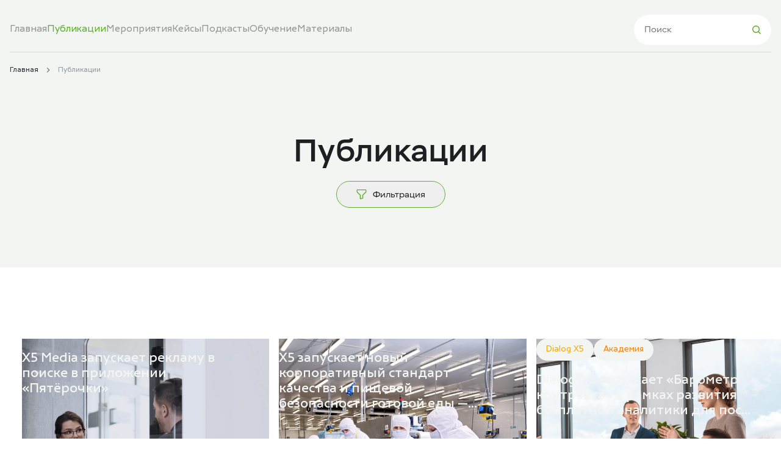

--- FILE ---
content_type: text/html; charset=UTF-8
request_url: https://dialog.x5.ru/connect/publication/
body_size: 15482
content:
<!DOCTYPE html>
<html lang="ru-RU" prefix="og: https://ogp.me/ns#" >
    <head>
        <meta charset="UTF-8">
        <meta name="viewport" content="width=device-width, initial-scale=1.0, maximum-scale=1.0, user-scalable=yes">
        <style type="text/css">			.heateorSssInstagramBackground{background:radial-gradient(circle at 30% 107%,#fdf497 0,#fdf497 5%,#fd5949 45%,#d6249f 60%,#285aeb 90%)}
											.heateor_sss_horizontal_sharing .heateorSssSharing,.heateor_sss_standard_follow_icons_container .heateorSssSharing{
							color: #fff;
						border-width: 0px;
			border-style: solid;
			border-color: transparent;
		}
				.heateor_sss_horizontal_sharing .heateorSssTCBackground{
			color:#666;
		}
				.heateor_sss_horizontal_sharing .heateorSssSharing:hover,.heateor_sss_standard_follow_icons_container .heateorSssSharing:hover{
						border-color: transparent;
		}
		.heateor_sss_vertical_sharing .heateorSssSharing,.heateor_sss_floating_follow_icons_container .heateorSssSharing{
							color: #fff;
						border-width: 0px;
			border-style: solid;
			border-color: transparent;
		}
				.heateor_sss_vertical_sharing .heateorSssTCBackground{
			color:#666;
		}
				.heateor_sss_vertical_sharing .heateorSssSharing:hover,.heateor_sss_floating_follow_icons_container .heateorSssSharing:hover{
						border-color: transparent;
		}
		
		@media screen and (max-width:783px) {.heateor_sss_vertical_sharing{display:none!important}}@media screen and (max-width:783px) {.heateor_sss_floating_follow_icons_container{display:none!important}}.heateorSssSharingSvg {
background-size: 2.15rem !important;
}div.heateor_sss_sharing_title{text-align:center}ul.heateor_sss_sharing_ul{width:100%;text-align:center;}div.heateor_sss_horizontal_sharing ul.heateor_sss_sharing_ul li{float:none!important;display:inline-block;}</style>
<!-- Search Engine Optimization by Rank Math - https://rankmath.com/ -->
<title>Публикации &bull; Dialog/connect</title>
<meta name="description" content="Публикации Archive &bull; Dialog/connect"/>
<meta name="robots" content="follow, index"/>
<link rel="canonical" href="" />
<link rel="next" href="/connect/publication/page/2/" />
<meta property="og:locale" content="ru_RU" />
<meta property="og:type" content="article" />
<meta property="og:title" content="Публикации &bull; Dialog/connect" />
<meta property="og:description" content="Публикации Archive &bull; Dialog/connect" />
<meta property="og:site_name" content="Dialog/connect" />
<meta name="twitter:card" content="summary_large_image" />
<meta name="twitter:title" content="Публикации &bull; Dialog/connect" />
<meta name="twitter:description" content="Публикации Archive &bull; Dialog/connect" />
<script type="application/ld+json" class="rank-math-schema">{"@context":"https://schema.org","@graph":[{"@type":"Person","@id":"/connect/#person","name":"\u0412\u0430\u0441\u0438\u043b\u0438\u0439 \u0410\u0440\u0442\u0430\u043c\u043e\u043d\u043e\u0432","image":{"@type":"ImageObject","@id":"/connect/#logo","url":"/connect/wp-content/uploads/2021/08/630_360_1567087931-470-150x150.jpg","contentUrl":"/connect/wp-content/uploads/2021/08/630_360_1567087931-470-150x150.jpg","caption":"\u0412\u0430\u0441\u0438\u043b\u0438\u0439 \u0410\u0440\u0442\u0430\u043c\u043e\u043d\u043e\u0432","inLanguage":"ru-RU"}},{"@type":"WebSite","@id":"/connect/#website","url":"/connect","name":"\u0412\u0430\u0441\u0438\u043b\u0438\u0439 \u0410\u0440\u0442\u0430\u043c\u043e\u043d\u043e\u0432","publisher":{"@id":"/connect/#person"},"inLanguage":"ru-RU"},{"@type":"CollectionPage","@id":":/connect/publication/#webpage","url":":/connect/publication/","name":"\u041f\u0443\u0431\u043b\u0438\u043a\u0430\u0446\u0438\u0438 &bull; Dialog/connect","isPartOf":{"@id":"/connect/#website"},"inLanguage":"ru-RU"}]}</script>
<!-- /Rank Math WordPress SEO плагин -->

<link rel="alternate" type="application/rss+xml" title="Dialog/connect &raquo; Лента записей типа &laquo;Публикации&raquo;" href="/connect/publication/feed/" />
<script type="text/javascript">
/* <![CDATA[ */
window._wpemojiSettings = {"baseUrl":"https:\/\/s.w.org\/images\/core\/emoji\/15.0.3\/72x72\/","ext":".png","svgUrl":"https:\/\/s.w.org\/images\/core\/emoji\/15.0.3\/svg\/","svgExt":".svg","source":{"concatemoji":"\/connect\/wp-includes\/js\/wp-emoji-release.min.js?ver=6.6.1"}};
/*! This file is auto-generated */
!function(i,n){var o,s,e;function c(e){try{var t={supportTests:e,timestamp:(new Date).valueOf()};sessionStorage.setItem(o,JSON.stringify(t))}catch(e){}}function p(e,t,n){e.clearRect(0,0,e.canvas.width,e.canvas.height),e.fillText(t,0,0);var t=new Uint32Array(e.getImageData(0,0,e.canvas.width,e.canvas.height).data),r=(e.clearRect(0,0,e.canvas.width,e.canvas.height),e.fillText(n,0,0),new Uint32Array(e.getImageData(0,0,e.canvas.width,e.canvas.height).data));return t.every(function(e,t){return e===r[t]})}function u(e,t,n){switch(t){case"flag":return n(e,"\ud83c\udff3\ufe0f\u200d\u26a7\ufe0f","\ud83c\udff3\ufe0f\u200b\u26a7\ufe0f")?!1:!n(e,"\ud83c\uddfa\ud83c\uddf3","\ud83c\uddfa\u200b\ud83c\uddf3")&&!n(e,"\ud83c\udff4\udb40\udc67\udb40\udc62\udb40\udc65\udb40\udc6e\udb40\udc67\udb40\udc7f","\ud83c\udff4\u200b\udb40\udc67\u200b\udb40\udc62\u200b\udb40\udc65\u200b\udb40\udc6e\u200b\udb40\udc67\u200b\udb40\udc7f");case"emoji":return!n(e,"\ud83d\udc26\u200d\u2b1b","\ud83d\udc26\u200b\u2b1b")}return!1}function f(e,t,n){var r="undefined"!=typeof WorkerGlobalScope&&self instanceof WorkerGlobalScope?new OffscreenCanvas(300,150):i.createElement("canvas"),a=r.getContext("2d",{willReadFrequently:!0}),o=(a.textBaseline="top",a.font="600 32px Arial",{});return e.forEach(function(e){o[e]=t(a,e,n)}),o}function t(e){var t=i.createElement("script");t.src=e,t.defer=!0,i.head.appendChild(t)}"undefined"!=typeof Promise&&(o="wpEmojiSettingsSupports",s=["flag","emoji"],n.supports={everything:!0,everythingExceptFlag:!0},e=new Promise(function(e){i.addEventListener("DOMContentLoaded",e,{once:!0})}),new Promise(function(t){var n=function(){try{var e=JSON.parse(sessionStorage.getItem(o));if("object"==typeof e&&"number"==typeof e.timestamp&&(new Date).valueOf()<e.timestamp+604800&&"object"==typeof e.supportTests)return e.supportTests}catch(e){}return null}();if(!n){if("undefined"!=typeof Worker&&"undefined"!=typeof OffscreenCanvas&&"undefined"!=typeof URL&&URL.createObjectURL&&"undefined"!=typeof Blob)try{var e="postMessage("+f.toString()+"("+[JSON.stringify(s),u.toString(),p.toString()].join(",")+"));",r=new Blob([e],{type:"text/javascript"}),a=new Worker(URL.createObjectURL(r),{name:"wpTestEmojiSupports"});return void(a.onmessage=function(e){c(n=e.data),a.terminate(),t(n)})}catch(e){}c(n=f(s,u,p))}t(n)}).then(function(e){for(var t in e)n.supports[t]=e[t],n.supports.everything=n.supports.everything&&n.supports[t],"flag"!==t&&(n.supports.everythingExceptFlag=n.supports.everythingExceptFlag&&n.supports[t]);n.supports.everythingExceptFlag=n.supports.everythingExceptFlag&&!n.supports.flag,n.DOMReady=!1,n.readyCallback=function(){n.DOMReady=!0}}).then(function(){return e}).then(function(){var e;n.supports.everything||(n.readyCallback(),(e=n.source||{}).concatemoji?t(e.concatemoji):e.wpemoji&&e.twemoji&&(t(e.twemoji),t(e.wpemoji)))}))}((window,document),window._wpemojiSettings);
/* ]]> */
</script>
<link rel='stylesheet' id='wpforms-base-css' href='/connect/wp-content/plugins/wpforms-lite/assets/css/wpforms-base.min.css?ver=1.6.8.1' type='text/css' media='all' />
<style id='wp-emoji-styles-inline-css' type='text/css'>

	img.wp-smiley, img.emoji {
		display: inline !important;
		border: none !important;
		box-shadow: none !important;
		height: 1em !important;
		width: 1em !important;
		margin: 0 0.07em !important;
		vertical-align: -0.1em !important;
		background: none !important;
		padding: 0 !important;
	}
</style>
<link rel='stylesheet' id='wp-block-library-css' href='/connect/wp-includes/css/dist/block-library/style.min.css?ver=6.6.1' type='text/css' media='all' />
<style id='rank-math-toc-block-style-inline-css' type='text/css'>
.wp-block-rank-math-toc-block nav ol{counter-reset:item}.wp-block-rank-math-toc-block nav ol li{display:block}.wp-block-rank-math-toc-block nav ol li:before{content:counters(item, ".") ". ";counter-increment:item}

</style>
<style id='rank-math-rich-snippet-style-inline-css' type='text/css'>
/*!
* Plugin:  Rank Math
* URL: https://rankmath.com/wordpress/plugin/seo-suite/
* Name:  rank-math-review-snippet.css
*/@-webkit-keyframes spin{0%{-webkit-transform:rotate(0deg)}100%{-webkit-transform:rotate(-360deg)}}@keyframes spin{0%{-webkit-transform:rotate(0deg)}100%{-webkit-transform:rotate(-360deg)}}@keyframes bounce{from{-webkit-transform:translateY(0px);transform:translateY(0px)}to{-webkit-transform:translateY(-5px);transform:translateY(-5px)}}@-webkit-keyframes bounce{from{-webkit-transform:translateY(0px);transform:translateY(0px)}to{-webkit-transform:translateY(-5px);transform:translateY(-5px)}}@-webkit-keyframes loading{0%{background-size:20% 50% ,20% 50% ,20% 50%}20%{background-size:20% 20% ,20% 50% ,20% 50%}40%{background-size:20% 100%,20% 20% ,20% 50%}60%{background-size:20% 50% ,20% 100%,20% 20%}80%{background-size:20% 50% ,20% 50% ,20% 100%}100%{background-size:20% 50% ,20% 50% ,20% 50%}}@keyframes loading{0%{background-size:20% 50% ,20% 50% ,20% 50%}20%{background-size:20% 20% ,20% 50% ,20% 50%}40%{background-size:20% 100%,20% 20% ,20% 50%}60%{background-size:20% 50% ,20% 100%,20% 20%}80%{background-size:20% 50% ,20% 50% ,20% 100%}100%{background-size:20% 50% ,20% 50% ,20% 50%}}:root{--rankmath-wp-adminbar-height: 0}#rank-math-rich-snippet-wrapper{overflow:hidden}#rank-math-rich-snippet-wrapper h5.rank-math-title{display:block;font-size:18px;line-height:1.4}#rank-math-rich-snippet-wrapper .rank-math-review-image{float:right;max-width:40%;margin-left:15px}#rank-math-rich-snippet-wrapper .rank-math-review-data{margin-bottom:15px}#rank-math-rich-snippet-wrapper .rank-math-total-wrapper{width:100%;padding:0 0 20px 0;float:left;clear:both;position:relative;-webkit-box-sizing:border-box;box-sizing:border-box}#rank-math-rich-snippet-wrapper .rank-math-total-wrapper .rank-math-total{border:0;display:block;margin:0;width:auto;float:left;text-align:left;padding:0;font-size:24px;line-height:1;font-weight:700;-webkit-box-sizing:border-box;box-sizing:border-box;overflow:hidden}#rank-math-rich-snippet-wrapper .rank-math-total-wrapper .rank-math-review-star{float:left;margin-left:15px;margin-top:5px;position:relative;z-index:99;line-height:1}#rank-math-rich-snippet-wrapper .rank-math-total-wrapper .rank-math-review-star .rank-math-review-result-wrapper{display:inline-block;white-space:nowrap;position:relative;color:#e7e7e7}#rank-math-rich-snippet-wrapper .rank-math-total-wrapper .rank-math-review-star .rank-math-review-result-wrapper .rank-math-review-result{position:absolute;top:0;left:0;overflow:hidden;white-space:nowrap;color:#ffbe01}#rank-math-rich-snippet-wrapper .rank-math-total-wrapper .rank-math-review-star .rank-math-review-result-wrapper i{font-size:18px;-webkit-text-stroke-width:1px;font-style:normal;padding:0 2px;line-height:inherit}#rank-math-rich-snippet-wrapper .rank-math-total-wrapper .rank-math-review-star .rank-math-review-result-wrapper i:before{content:"\2605"}body.rtl #rank-math-rich-snippet-wrapper .rank-math-review-image{float:left;margin-left:0;margin-right:15px}body.rtl #rank-math-rich-snippet-wrapper .rank-math-total-wrapper .rank-math-total{float:right}body.rtl #rank-math-rich-snippet-wrapper .rank-math-total-wrapper .rank-math-review-star{float:right;margin-left:0;margin-right:15px}body.rtl #rank-math-rich-snippet-wrapper .rank-math-total-wrapper .rank-math-review-star .rank-math-review-result{left:auto;right:0}@media screen and (max-width: 480px){#rank-math-rich-snippet-wrapper .rank-math-review-image{display:block;max-width:100%;width:100%;text-align:center;margin-right:0}#rank-math-rich-snippet-wrapper .rank-math-review-data{clear:both}}.clear{clear:both}

</style>
<style id='classic-theme-styles-inline-css' type='text/css'>
/*! This file is auto-generated */
.wp-block-button__link{color:#fff;background-color:#32373c;border-radius:9999px;box-shadow:none;text-decoration:none;padding:calc(.667em + 2px) calc(1.333em + 2px);font-size:1.125em}.wp-block-file__button{background:#32373c;color:#fff;text-decoration:none}
</style>
<style id='global-styles-inline-css' type='text/css'>
:root{--wp--preset--aspect-ratio--square: 1;--wp--preset--aspect-ratio--4-3: 4/3;--wp--preset--aspect-ratio--3-4: 3/4;--wp--preset--aspect-ratio--3-2: 3/2;--wp--preset--aspect-ratio--2-3: 2/3;--wp--preset--aspect-ratio--16-9: 16/9;--wp--preset--aspect-ratio--9-16: 9/16;--wp--preset--color--black: #000000;--wp--preset--color--cyan-bluish-gray: #abb8c3;--wp--preset--color--white: #ffffff;--wp--preset--color--pale-pink: #f78da7;--wp--preset--color--vivid-red: #cf2e2e;--wp--preset--color--luminous-vivid-orange: #ff6900;--wp--preset--color--luminous-vivid-amber: #fcb900;--wp--preset--color--light-green-cyan: #7bdcb5;--wp--preset--color--vivid-green-cyan: #00d084;--wp--preset--color--pale-cyan-blue: #8ed1fc;--wp--preset--color--vivid-cyan-blue: #0693e3;--wp--preset--color--vivid-purple: #9b51e0;--wp--preset--gradient--vivid-cyan-blue-to-vivid-purple: linear-gradient(135deg,rgba(6,147,227,1) 0%,rgb(155,81,224) 100%);--wp--preset--gradient--light-green-cyan-to-vivid-green-cyan: linear-gradient(135deg,rgb(122,220,180) 0%,rgb(0,208,130) 100%);--wp--preset--gradient--luminous-vivid-amber-to-luminous-vivid-orange: linear-gradient(135deg,rgba(252,185,0,1) 0%,rgba(255,105,0,1) 100%);--wp--preset--gradient--luminous-vivid-orange-to-vivid-red: linear-gradient(135deg,rgba(255,105,0,1) 0%,rgb(207,46,46) 100%);--wp--preset--gradient--very-light-gray-to-cyan-bluish-gray: linear-gradient(135deg,rgb(238,238,238) 0%,rgb(169,184,195) 100%);--wp--preset--gradient--cool-to-warm-spectrum: linear-gradient(135deg,rgb(74,234,220) 0%,rgb(151,120,209) 20%,rgb(207,42,186) 40%,rgb(238,44,130) 60%,rgb(251,105,98) 80%,rgb(254,248,76) 100%);--wp--preset--gradient--blush-light-purple: linear-gradient(135deg,rgb(255,206,236) 0%,rgb(152,150,240) 100%);--wp--preset--gradient--blush-bordeaux: linear-gradient(135deg,rgb(254,205,165) 0%,rgb(254,45,45) 50%,rgb(107,0,62) 100%);--wp--preset--gradient--luminous-dusk: linear-gradient(135deg,rgb(255,203,112) 0%,rgb(199,81,192) 50%,rgb(65,88,208) 100%);--wp--preset--gradient--pale-ocean: linear-gradient(135deg,rgb(255,245,203) 0%,rgb(182,227,212) 50%,rgb(51,167,181) 100%);--wp--preset--gradient--electric-grass: linear-gradient(135deg,rgb(202,248,128) 0%,rgb(113,206,126) 100%);--wp--preset--gradient--midnight: linear-gradient(135deg,rgb(2,3,129) 0%,rgb(40,116,252) 100%);--wp--preset--font-size--small: 13px;--wp--preset--font-size--medium: 20px;--wp--preset--font-size--large: 36px;--wp--preset--font-size--x-large: 42px;--wp--preset--spacing--20: 0.44rem;--wp--preset--spacing--30: 0.67rem;--wp--preset--spacing--40: 1rem;--wp--preset--spacing--50: 1.5rem;--wp--preset--spacing--60: 2.25rem;--wp--preset--spacing--70: 3.38rem;--wp--preset--spacing--80: 5.06rem;--wp--preset--shadow--natural: 6px 6px 9px rgba(0, 0, 0, 0.2);--wp--preset--shadow--deep: 12px 12px 50px rgba(0, 0, 0, 0.4);--wp--preset--shadow--sharp: 6px 6px 0px rgba(0, 0, 0, 0.2);--wp--preset--shadow--outlined: 6px 6px 0px -3px rgba(255, 255, 255, 1), 6px 6px rgba(0, 0, 0, 1);--wp--preset--shadow--crisp: 6px 6px 0px rgba(0, 0, 0, 1);}:where(.is-layout-flex){gap: 0.5em;}:where(.is-layout-grid){gap: 0.5em;}body .is-layout-flex{display: flex;}.is-layout-flex{flex-wrap: wrap;align-items: center;}.is-layout-flex > :is(*, div){margin: 0;}body .is-layout-grid{display: grid;}.is-layout-grid > :is(*, div){margin: 0;}:where(.wp-block-columns.is-layout-flex){gap: 2em;}:where(.wp-block-columns.is-layout-grid){gap: 2em;}:where(.wp-block-post-template.is-layout-flex){gap: 1.25em;}:where(.wp-block-post-template.is-layout-grid){gap: 1.25em;}.has-black-color{color: var(--wp--preset--color--black) !important;}.has-cyan-bluish-gray-color{color: var(--wp--preset--color--cyan-bluish-gray) !important;}.has-white-color{color: var(--wp--preset--color--white) !important;}.has-pale-pink-color{color: var(--wp--preset--color--pale-pink) !important;}.has-vivid-red-color{color: var(--wp--preset--color--vivid-red) !important;}.has-luminous-vivid-orange-color{color: var(--wp--preset--color--luminous-vivid-orange) !important;}.has-luminous-vivid-amber-color{color: var(--wp--preset--color--luminous-vivid-amber) !important;}.has-light-green-cyan-color{color: var(--wp--preset--color--light-green-cyan) !important;}.has-vivid-green-cyan-color{color: var(--wp--preset--color--vivid-green-cyan) !important;}.has-pale-cyan-blue-color{color: var(--wp--preset--color--pale-cyan-blue) !important;}.has-vivid-cyan-blue-color{color: var(--wp--preset--color--vivid-cyan-blue) !important;}.has-vivid-purple-color{color: var(--wp--preset--color--vivid-purple) !important;}.has-black-background-color{background-color: var(--wp--preset--color--black) !important;}.has-cyan-bluish-gray-background-color{background-color: var(--wp--preset--color--cyan-bluish-gray) !important;}.has-white-background-color{background-color: var(--wp--preset--color--white) !important;}.has-pale-pink-background-color{background-color: var(--wp--preset--color--pale-pink) !important;}.has-vivid-red-background-color{background-color: var(--wp--preset--color--vivid-red) !important;}.has-luminous-vivid-orange-background-color{background-color: var(--wp--preset--color--luminous-vivid-orange) !important;}.has-luminous-vivid-amber-background-color{background-color: var(--wp--preset--color--luminous-vivid-amber) !important;}.has-light-green-cyan-background-color{background-color: var(--wp--preset--color--light-green-cyan) !important;}.has-vivid-green-cyan-background-color{background-color: var(--wp--preset--color--vivid-green-cyan) !important;}.has-pale-cyan-blue-background-color{background-color: var(--wp--preset--color--pale-cyan-blue) !important;}.has-vivid-cyan-blue-background-color{background-color: var(--wp--preset--color--vivid-cyan-blue) !important;}.has-vivid-purple-background-color{background-color: var(--wp--preset--color--vivid-purple) !important;}.has-black-border-color{border-color: var(--wp--preset--color--black) !important;}.has-cyan-bluish-gray-border-color{border-color: var(--wp--preset--color--cyan-bluish-gray) !important;}.has-white-border-color{border-color: var(--wp--preset--color--white) !important;}.has-pale-pink-border-color{border-color: var(--wp--preset--color--pale-pink) !important;}.has-vivid-red-border-color{border-color: var(--wp--preset--color--vivid-red) !important;}.has-luminous-vivid-orange-border-color{border-color: var(--wp--preset--color--luminous-vivid-orange) !important;}.has-luminous-vivid-amber-border-color{border-color: var(--wp--preset--color--luminous-vivid-amber) !important;}.has-light-green-cyan-border-color{border-color: var(--wp--preset--color--light-green-cyan) !important;}.has-vivid-green-cyan-border-color{border-color: var(--wp--preset--color--vivid-green-cyan) !important;}.has-pale-cyan-blue-border-color{border-color: var(--wp--preset--color--pale-cyan-blue) !important;}.has-vivid-cyan-blue-border-color{border-color: var(--wp--preset--color--vivid-cyan-blue) !important;}.has-vivid-purple-border-color{border-color: var(--wp--preset--color--vivid-purple) !important;}.has-vivid-cyan-blue-to-vivid-purple-gradient-background{background: var(--wp--preset--gradient--vivid-cyan-blue-to-vivid-purple) !important;}.has-light-green-cyan-to-vivid-green-cyan-gradient-background{background: var(--wp--preset--gradient--light-green-cyan-to-vivid-green-cyan) !important;}.has-luminous-vivid-amber-to-luminous-vivid-orange-gradient-background{background: var(--wp--preset--gradient--luminous-vivid-amber-to-luminous-vivid-orange) !important;}.has-luminous-vivid-orange-to-vivid-red-gradient-background{background: var(--wp--preset--gradient--luminous-vivid-orange-to-vivid-red) !important;}.has-very-light-gray-to-cyan-bluish-gray-gradient-background{background: var(--wp--preset--gradient--very-light-gray-to-cyan-bluish-gray) !important;}.has-cool-to-warm-spectrum-gradient-background{background: var(--wp--preset--gradient--cool-to-warm-spectrum) !important;}.has-blush-light-purple-gradient-background{background: var(--wp--preset--gradient--blush-light-purple) !important;}.has-blush-bordeaux-gradient-background{background: var(--wp--preset--gradient--blush-bordeaux) !important;}.has-luminous-dusk-gradient-background{background: var(--wp--preset--gradient--luminous-dusk) !important;}.has-pale-ocean-gradient-background{background: var(--wp--preset--gradient--pale-ocean) !important;}.has-electric-grass-gradient-background{background: var(--wp--preset--gradient--electric-grass) !important;}.has-midnight-gradient-background{background: var(--wp--preset--gradient--midnight) !important;}.has-small-font-size{font-size: var(--wp--preset--font-size--small) !important;}.has-medium-font-size{font-size: var(--wp--preset--font-size--medium) !important;}.has-large-font-size{font-size: var(--wp--preset--font-size--large) !important;}.has-x-large-font-size{font-size: var(--wp--preset--font-size--x-large) !important;}
:where(.wp-block-post-template.is-layout-flex){gap: 1.25em;}:where(.wp-block-post-template.is-layout-grid){gap: 1.25em;}
:where(.wp-block-columns.is-layout-flex){gap: 2em;}:where(.wp-block-columns.is-layout-grid){gap: 2em;}
:root :where(.wp-block-pullquote){font-size: 1.5em;line-height: 1.6;}
</style>
<link rel='stylesheet' id='ez-toc-css' href='/connect/wp-content/plugins/easy-table-of-contents/assets/css/screen.min.css?ver=2.0.69' type='text/css' media='all' />
<style id='ez-toc-inline-css' type='text/css'>
div#ez-toc-container .ez-toc-title {font-size: 150%;}div#ez-toc-container .ez-toc-title {font-weight: 500;}div#ez-toc-container ul li {font-size: 120%;}div#ez-toc-container ul li {font-weight: 500;}div#ez-toc-container nav ul ul li {font-size: 90%;}div#ez-toc-container {background: #fff;border: 1px solid #ffffff;}div#ez-toc-container p.ez-toc-title , #ez-toc-container .ez_toc_custom_title_icon , #ez-toc-container .ez_toc_custom_toc_icon {color: #0a0a0a;}div#ez-toc-container ul.ez-toc-list a {color: #6c737d;}div#ez-toc-container ul.ez-toc-list a:hover {color: #6c737d;}div#ez-toc-container ul.ez-toc-list a:visited {color: #6c737d;}ul.ez-toc-list a.ez-toc-link { padding: 0 0 10px 0; }
.ez-toc-container-direction {direction: ltr;}.ez-toc-counter ul{counter-reset: item ;}.ez-toc-counter nav ul li a::before {content: counters(item, '.', decimal) '. ';display: inline-block;counter-increment: item;flex-grow: 0;flex-shrink: 0;margin-right: .2em; float: left; }.ez-toc-widget-direction {direction: ltr;}.ez-toc-widget-container ul{counter-reset: item ;}.ez-toc-widget-container nav ul li a::before {content: counters(item, '.', decimal) '. ';display: inline-block;counter-increment: item;flex-grow: 0;flex-shrink: 0;margin-right: .2em; float: left; }
</style>
<link rel='stylesheet' id='my-theme-style-css' href='/connect/wp-content/themes/x5-connect/build/styles/style.css?ver=1768392468' type='text/css' media='all' />
<link rel='stylesheet' id='heateor_sss_frontend_css-css' href='/connect/wp-content/plugins/sassy-social-share/public/css/sassy-social-share-public.css?ver=3.3.23' type='text/css' media='all' />
<link rel='stylesheet' id='heateor_sss_sharing_default_svg-css' href='/connect/wp-content/plugins/sassy-social-share/admin/css/sassy-social-share-svg.css?ver=3.3.23' type='text/css' media='all' />
        <script>
            /* <![CDATA[ */
            var rcewpp = {
                "ajax_url":"/connect/wp-admin/admin-ajax.php",
                "nonce": "25cded8a31",
                "home_url": "/connect/",
                "settings_icon": '/connect/wp-content/plugins/export-wp-page-to-static-html/admin/images/settings.png',
                "settings_hover_icon": '/connect/wp-content/plugins/export-wp-page-to-static-html/admin/images/settings_hover.png'
            };
            /* ]]\> */
        </script>
        <script type="text/javascript" src="/connect/wp-includes/js/jquery/jquery.min.js?ver=3.7.1" id="jquery-core-js"></script>
<script type="text/javascript" src="/connect/wp-includes/js/jquery/jquery-migrate.min.js?ver=3.4.1" id="jquery-migrate-js"></script>
<script type="text/javascript" id="jquery-js-after">
/* <![CDATA[ */
        jQuery(document).ready(function($) {
            $('form.js-header-search').on('submit', function(e) {
                var searchInput = $(this).find('input[type="search"]');
                if (!searchInput.val().trim()) {
                    e.preventDefault();
                    searchInput.focus();
                }
            });
        });
    
/* ]]> */
</script>
<script type="text/javascript" id="ajax_comment-js-extra">
/* <![CDATA[ */
var ajax_comment_params = {"ajax_url":"\/connect\/wp-admin\/admin-ajax.php"};
/* ]]> */
</script>
<script type="text/javascript" src="/connect/wp-content/themes/x5-connect/admin/ajax-comment.js?ver=6.6.1" id="ajax_comment-js"></script>
<link rel="https://api.w.org/" href="/connect/wp-json/" /><link rel="EditURI" type="application/rsd+xml" title="RSD" href="/connect/xmlrpc.php?rsd" />
<meta name="generator" content="WordPress 6.6.1" />
<meta name="viewport" content="width=device-width, initial-scale=1"><style></style><link rel="icon" href="/connect/wp-content/uploads/2021/08/cropped-apple-icon-114x114-1-32x32.png" sizes="32x32" />
<link rel="icon" href="/connect/wp-content/uploads/2021/08/cropped-apple-icon-114x114-1-192x192.png" sizes="192x192" />
<link rel="apple-touch-icon" href="/connect/wp-content/uploads/2021/08/cropped-apple-icon-114x114-1-180x180.png" />
<meta name="msapplication-TileImage" content="/connect/wp-content/uploads/2021/08/cropped-apple-icon-114x114-1-270x270.png" />
		<style type="text/css" id="wp-custom-css">
			.banner--case {
	overflow: hidden;
}
.banner__graph {
	max-width: 90%;
}

.menu-item-object-analytics {
	display:none;
}

.menu-item-object-analytics:has(i), .menu-item-object-education:has(i) {
    display: flex;
}		</style>
		                <!-- Matomo -->
        <script type="text/javascript">
        var _paq=window._paq||[];
        _paq.push( [ 'trackPageView' ] );
        _paq.push(["enableLinkTracking"]),
        function(){
          var e="https://matomo.x5.ru/";
          _paq.push(["setTrackerUrl",e+"matomo.php"])
          ,_paq.push(["setSiteId","45"]);
          var t=document,
              a=t.createElement("script"),
              r=t.getElementsByTagName("script")[0];
          a.type="text/javascript",
          a.async=!0,a.defer=!0,
          a.src=e+"matomo.js",
          r.parentNode.insertBefore(a,r)
        }()
        </script>
        <!-- /Matomo -->

        <!-- Yandex.Metrika counter -->
        <script type="text/javascript" >
            (function(m,e,t,r,i,k,a){m[i]=m[i]||function(){(m[i].a=m[i].a||[]).push(arguments)};
            m[i].l=1*new Date();
            for (var j = 0; j < document.scripts.length; j++) {if (document.scripts[j].src === r) { return; }}
            k=e.createElement(t),a=e.getElementsByTagName(t)[0],k.async=1,k.src=r,a.parentNode.insertBefore(k,a)})
            (window, document, "script", "https://mc.yandex.ru/metrika/tag.js", "ym");

            ym(91480095, "init", {
                    clickmap:true,
                    trackLinks:true,
                    accurateTrackBounce:true,
                    webvisor:true,
                    ecommerce:"dataLayer"
            });
        </script>
        <noscript><div><img src="https://mc.yandex.ru/watch/91480095" style="position:absolute; left:-9999px;" alt="" /></div></noscript>
        <!-- /Yandex.Metrika counter --> 

        <!-- Mindbox -->
        <script>
            mindbox = window.mindbox || function() { mindbox.queue.push(arguments); };
            mindbox.queue = mindbox.queue || [];
            mindbox('create', {endpointId: 'dialogX5.Website'});
        </script>
        <script src="https://api.mindbox.ru/scripts/v1/tracker.js" async></script>
        <!-- /Mindbox -->
         
        <script type="application/ld+json">{
    "@context": "http://schema.org",
    "@type": "Organization",
    "name": "X5 Dialog",
    "url": "https://dialog.x5.ru/",
    "logo": "https://dialog.x5.ru/icons/logo.svg",
    "telephone": [
        "+7 (495) 662-88-88",
        "+7 (495) 789-95-95"
    ],
    "email": "dialog.info@x5.ru",
    "faxNumber": "+7 (495) 662-88-88, \u0434\u043e\u0431. 61-145",
    "address": {
        "@type": "PostalAddress",
        "addressLocality": "\u0420\u043e\u0441\u0441\u0438\u044f, \u041c\u043e\u0441\u043a\u0432\u0430",
        "postalCode": "119049",
        "streetAddress": "\u0443\u043b. \u041a\u043e\u0440\u043e\u0432\u0438\u0439 \u0412\u0430\u043b, 5, \u0441\u0442\u0440. 1",
        "addressCountry": "RU"
    }
}</script>    </head>
     

<body id="body" class="archive post-type-archive post-type-archive-publication wp-custom-logo ">
<div id="root">
	<div class="wrap">
		<div id="header"></div>
			<header>
				<div style="display:none"></div>
<div class="search-menu">
	<div class="search-menu__container">
		<div class="search-menu__body">
			
			<nav class="search-menu__nav"><ul id="menu-primary-menu" class="search-menu__list"><li id="menu-item-78" class="menu-item menu-item-type-post_type menu-item-object-page menu-item-home menu-item-78"><a href="/connect/" class="search-menu__link">Главная</a></li>
<li id="menu-item-148" class="menu-item menu-item-type-post_type_archive menu-item-object-publication current-menu-item menu-item-148"><a href="/connect/publication/" aria-current="page" class="search-menu__link">Публикации</a></li>
<li id="menu-item-73" class="menu-item menu-item-type-post_type_archive menu-item-object-event menu-item-73"><a href="/connect/event/" class="search-menu__link">Мероприятия</a></li>
<li id="menu-item-783" class="menu-item menu-item-type-post_type_archive menu-item-object-case menu-item-783"><a href="/connect/case/" class="search-menu__link">Кейсы</a></li>
<li id="menu-item-1725" class="menu-item menu-item-type-post_type_archive menu-item-object-podcast menu-item-1725"><a href="/connect/podcast/" class="search-menu__link">Подкасты</a></li>
<li id="menu-item-3375" class="menu-item menu-item-type-post_type_archive menu-item-object-analytics menu-item-3375"><a href="/connect/analytics/" class="search-menu__link">Аналитика</a></li>
<li id="menu-item-3376" class="menu-item menu-item-type-post_type_archive menu-item-object-education menu-item-3376"><a href="/connect/education/" class="search-menu__link">Обучение</a></li>
<li id="menu-item-4908" class="menu-item menu-item-type-post_type_archive menu-item-object-material menu-item-4908"><a href="/connect/material/" class="search-menu__link">Материалы</a></li>
</ul></nav>
		



<form class="js-header-search" role="search" method="get" id="searchform" action="/connect/">
<div class="search-menu__search-box">
	<input type="search" aria-label="поиск" value="" name="s" id="s" placeholder="Поиск">
	<button>
	  <svg width="14" height="14" viewBox="0 0 14 14" fill="none" xmlns="http://www.w3.org/2000/svg">
		<path fill-rule="evenodd" clip-rule="evenodd" d="M10.4994 5.9999C10.4994 6.59085 10.383 7.17601 10.1569 7.72197C9.93072 8.26794 9.59925 8.76401 9.18139 9.18188C8.76353 9.59974 8.26745 9.93121 7.72148 10.1574C7.17552 10.3835 6.59036 10.4999 5.99941 10.4999C5.40846 10.4999 4.8233 10.3835 4.27733 10.1574C3.73137 9.93121 3.23529 9.59974 2.81743 9.18188C2.39956 8.76401 2.0681 8.26794 1.84195 7.72197C1.6158 7.17601 1.49941 6.59085 1.49941 5.9999C1.49941 4.80642 1.97351 3.66183 2.81743 2.81792C3.66134 1.974 4.80593 1.4999 5.99941 1.4999C7.19288 1.4999 8.33747 1.974 9.18139 2.81792C10.0253 3.66183 10.4994 4.80642 10.4994 5.9999ZM9.67941 10.7399C8.47379 11.6759 6.95678 12.1172 5.43721 11.974C3.91764 11.8309 2.50975 11.114 1.50016 9.96929C0.490564 8.82461 -0.0448401 7.3382 0.00294397 5.81265C0.0507281 4.2871 0.678108 2.8371 1.75736 1.75785C2.83662 0.678596 4.28661 0.0512164 5.81216 0.00343225C7.33771 -0.0443519 8.82412 0.491052 9.96881 1.50065C11.1135 2.51024 11.8304 3.91813 11.9735 5.4377C12.1167 6.95726 11.6754 8.47427 10.7394 9.6799L13.5294 12.4699C13.6031 12.5386 13.6622 12.6214 13.7032 12.7134C13.7442 12.8054 13.7662 12.9047 13.768 13.0054C13.7698 13.1061 13.7513 13.2061 13.7135 13.2995C13.6758 13.3929 13.6197 13.4777 13.5484 13.5489C13.4772 13.6202 13.3924 13.6763 13.299 13.714C13.2056 13.7517 13.1056 13.7703 13.0049 13.7685C12.9042 13.7667 12.8049 13.7447 12.7129 13.7037C12.6209 13.6627 12.5381 13.6036 12.4694 13.5299L9.67941 10.7399Z" fill="#5FAF2D"></path>
	  </svg>
	</button>
</div>
</form>
	


		</div><div class="breadcrumbs_wrap">
                <div class="breadcrumbs">
                <nav aria-label="breadcrumb">
                <ol class="breadcrumbs__list">
                <li><a href="/connect/">Главная</a></li>    <li aria-hidden="true">
    <svg focusable="false" class="breadcrumbs__separator" viewBox="0 0 24 24" color="#6C737D" aria-hidden="true">
        <path d="M10 6L8.59 7.41 13.17 12l-4.58 4.59L10 18l6-6z"></path>
    </svg>
    </li>
<li><span>Публикации</span></li></ol>
                </nav>
                </div></div>	</div>
</div>
 
			</header>
			

			<div id="page-wrapper">
			<main class="main-wrapper">
<section class="banner-page">
  <div class="banner-page__container">
	<div class="banner-page__body banner-page__body_publications">
	  <h1 class="banner-page__title title">Публикации</h1>
	  
		<button class="btn banner-page__btn">
	<svg class="banner-page__btn_filter-icon" width="17" height="16" viewBox="0 0 17 16" fill="none" xmlns="http://www.w3.org/2000/svg">
	  <path d="M9.83333 15.3043L7.16667 16C6.81304 16 6.47391 15.8595 6.22386 15.6095C5.97381 15.3594 5.83333 15.0203 5.83333 14.6667V9.60667L0.893333 4.66667C0.642942 4.41777 0.501489 4.07972 0.5 3.72667V1.33333C0.5 0.979711 0.640476 0.640573 0.890524 0.390524C1.14057 0.140476 1.47971 0 1.83333 0H15.1667C15.5203 0 15.8594 0.140476 16.1095 0.390524C16.3595 0.640573 16.5 0.979711 16.5 1.33333V3.72667C16.4985 4.07972 16.3571 4.41777 16.1067 4.66667L11.1667 9.60667V13.971C11.1667 14.3246 11.0262 14.6638 10.7761 14.9138C10.5261 15.1639 10.187 15.3043 9.83333 15.3043ZM1.83333 1.33333V3.72667L7.16667 9.06V14.6667L9.83333 13.971V9.06L15.1667 3.72667V1.33333H1.83333Z"></path>
	</svg>
	<span>Фильтрация</span>
	<svg class="banner-page__btn_close-icon" width="14" height="14" viewBox="0 0 14 14" fill="none" xmlns="http://www.w3.org/2000/svg" aria-label="Закрыть настройки фильтрации">
	  <path fill-rule="evenodd" clip-rule="evenodd" d="M12.6264 14L9.07311e-05 1.37358L1.37366 1.85254e-06L14 12.6264L12.6264 14Z"></path>
	  <path fill-rule="evenodd" clip-rule="evenodd" d="M1.37357 14L13.9999 1.37357L12.6263 0L0 12.6264L1.37357 14Z"></path>
	</svg>
</button>      
                  <div class="filter ">
    <div class="filter__open js-filter-toggler">
      <div class="filter__filter-icon">
        <svg>
          <path xmlns="http://www.w3.org/2000/svg" fill-rule="evenodd" clip-rule="evenodd" d="M4.10287 3.55825C4.27116 3.21647 4.61904 3 5.00001 3H19C19.381 3 19.7289 3.21647 19.8971 3.55825C20.0654 3.90003 20.0249 4.30775 19.7926 4.60971L15 10.8401V20C15 20.4045 14.7564 20.7691 14.3827 20.9239C14.009 21.0787 13.5789 20.9931 13.2929 20.7071L9.2929 16.7071C9.10536 16.5196 9.00001 16.2652 9.00001 16V10.8401L4.20738 4.60971C3.9751 4.30775 3.93458 3.90003 4.10287 3.55825ZM7.03087 5L10.7926 9.89029C10.9271 10.0651 11 10.2795 11 10.5V15.5858L13 17.5858V10.5C13 10.2795 13.0729 10.0651 13.2074 9.89029L16.9691 5H7.03087Z" fill="#6C737D"/>
        </svg>
        <span class="filter__caption js-filters-count" style="display: none"></span>
      </div>
      <span class="filter__heading hidden-mobile">Фильтрация</span>
      <svg class="filter__close" aria-label="Закрыть настройки фильтрации">
        <path xmlns="http://www.w3.org/2000/svg" d="M16.2 7.80665C15.94 7.54665 15.52 7.54665 15.26 7.80665L12 11.06L8.73998 7.79998C8.47998 7.53998 8.05998 7.53998 7.79998 7.79998C7.53998 8.05998 7.53998 8.47998 7.79998 8.73998L11.06 12L7.79998 15.26C7.53998 15.52 7.53998 15.94 7.79998 16.2C8.05998 16.46 8.47998 16.46 8.73998 16.2L12 12.94L15.26 16.2C15.52 16.46 15.94 16.46 16.2 16.2C16.46 15.94 16.46 15.52 16.2 15.26L12.94 12L16.2 8.73998C16.4533 8.48665 16.4533 8.05998 16.2 7.80665Z" fill="#50565E"/>
      </svg>
    </div>
	<div class="filter__cont">
    <form class="filter__body" method="GET" action="" id="archive_form" data-filter>
	
      <div class="filter__content"> 
	<div class="filter__item filter__item_two"><h2 class="filter__title">Типы публикаций</h2><div class="filter__list masonry masonry1">
<label class="filter__chbox chbox">
    <input type="checkbox" name="publication_type[]" value="94"  aria-label="Выбрать фильтрацию по Типы публикаций Блоги">
    <span class="chbox__box"></span>
    <span class="chbox__text">Блоги</span>
</label>
<label class="filter__chbox chbox">
    <input type="checkbox" name="publication_type[]" value="100"  aria-label="Выбрать фильтрацию по Типы публикаций Интервью">
    <span class="chbox__box"></span>
    <span class="chbox__text">Интервью</span>
</label>
<label class="filter__chbox chbox">
    <input type="checkbox" name="publication_type[]" value="6"  aria-label="Выбрать фильтрацию по Типы публикаций О мероприятии">
    <span class="chbox__box"></span>
    <span class="chbox__text">О мероприятии</span>
</label>
<label class="filter__chbox chbox">
    <input type="checkbox" name="publication_type[]" value="4"  aria-label="Выбрать фильтрацию по Типы публикаций О продукте">
    <span class="chbox__box"></span>
    <span class="chbox__text">О продукте</span>
</label>
<label class="filter__chbox chbox">
    <input type="checkbox" name="publication_type[]" value="99"  aria-label="Выбрать фильтрацию по Типы публикаций О сотрудничестве">
    <span class="chbox__box"></span>
    <span class="chbox__text">О сотрудничестве</span>
</label>
<label class="filter__chbox chbox">
    <input type="checkbox" name="publication_type[]" value="5"  aria-label="Выбрать фильтрацию по Типы публикаций СМИ о нас">
    <span class="chbox__box"></span>
    <span class="chbox__text">СМИ о нас</span>
</label></div></div><div class="filter__item filter__item_four"><h2 class="filter__title">Продукты</h2><div class="filter__list masonry masonry5">
<label class="filter__chbox chbox">
    <input type="checkbox" name="post_tag[]" value="124"  aria-label="Выбрать фильтрацию по Продукты cac">
    <span class="chbox__box"></span>
    <span class="chbox__text">cac</span>
</label>
<label class="filter__chbox chbox">
    <input type="checkbox" name="post_tag[]" value="128"  aria-label="Выбрать фильтрацию по Продукты data driven">
    <span class="chbox__box"></span>
    <span class="chbox__text">data driven</span>
</label>
<label class="filter__chbox chbox">
    <input type="checkbox" name="post_tag[]" value="159"  aria-label="Выбрать фильтрацию по Продукты DataBridge">
    <span class="chbox__box"></span>
    <span class="chbox__text">DataBridge</span>
</label>
<label class="filter__chbox chbox">
    <input type="checkbox" name="post_tag[]" value="108"  aria-label="Выбрать фильтрацию по Продукты Delivery Club">
    <span class="chbox__box"></span>
    <span class="chbox__text">Delivery Club</span>
</label>
<label class="filter__chbox chbox">
    <input type="checkbox" name="post_tag[]" value="153"  aria-label="Выбрать фильтрацию по Продукты Dialog X5">
    <span class="chbox__box"></span>
    <span class="chbox__text">Dialog X5</span>
</label>
<label class="filter__chbox chbox">
    <input type="checkbox" name="post_tag[]" value="111"  aria-label="Выбрать фильтрацию по Продукты Dialog.X5">
    <span class="chbox__box"></span>
    <span class="chbox__text">Dialog.X5</span>
</label>
<label class="filter__chbox chbox">
    <input type="checkbox" name="post_tag[]" value="112"  aria-label="Выбрать фильтрацию по Продукты Dialog.X5/Logistics">
    <span class="chbox__box"></span>
    <span class="chbox__text">Dialog.X5/Logistics</span>
</label>
<label class="filter__chbox chbox">
    <input type="checkbox" name="post_tag[]" value="96"  aria-label="Выбрать фильтрацию по Продукты Discounting">
    <span class="chbox__box"></span>
    <span class="chbox__text">Discounting</span>
</label>
<label class="filter__chbox chbox">
    <input type="checkbox" name="post_tag[]" value="12"  aria-label="Выбрать фильтрацию по Продукты Factoring">
    <span class="chbox__box"></span>
    <span class="chbox__text">Factoring</span>
</label>
<label class="filter__chbox chbox">
    <input type="checkbox" name="post_tag[]" value="137"  aria-label="Выбрать фильтрацию по Продукты fmcg">
    <span class="chbox__box"></span>
    <span class="chbox__text">fmcg</span>
</label>
<label class="filter__chbox chbox">
    <input type="checkbox" name="post_tag[]" value="123"  aria-label="Выбрать фильтрацию по Продукты fy">
    <span class="chbox__box"></span>
    <span class="chbox__text">fy</span>
</label>
<label class="filter__chbox chbox">
    <input type="checkbox" name="post_tag[]" value="9"  aria-label="Выбрать фильтрацию по Продукты Insights">
    <span class="chbox__box"></span>
    <span class="chbox__text">Insights</span>
</label>
<label class="filter__chbox chbox">
    <input type="checkbox" name="post_tag[]" value="10"  aria-label="Выбрать фильтрацию по Продукты Invoice">
    <span class="chbox__box"></span>
    <span class="chbox__text">Invoice</span>
</label>
<label class="filter__chbox chbox">
    <input type="checkbox" name="post_tag[]" value="8"  aria-label="Выбрать фильтрацию по Продукты Logistics">
    <span class="chbox__box"></span>
    <span class="chbox__text">Logistics</span>
</label>
<label class="filter__chbox chbox">
    <input type="checkbox" name="post_tag[]" value="136"  aria-label="Выбрать фильтрацию по Продукты non food">
    <span class="chbox__box"></span>
    <span class="chbox__text">non food</span>
</label>
<label class="filter__chbox chbox">
    <input type="checkbox" name="post_tag[]" value="156"  aria-label="Выбрать фильтрацию по Продукты OMI">
    <span class="chbox__box"></span>
    <span class="chbox__text">OMI</span>
</label>
<label class="filter__chbox chbox">
    <input type="checkbox" name="post_tag[]" value="118"  aria-label="Выбрать фильтрацию по Продукты sku">
    <span class="chbox__box"></span>
    <span class="chbox__text">sku</span>
</label>
<label class="filter__chbox chbox">
    <input type="checkbox" name="post_tag[]" value="7"  aria-label="Выбрать фильтрацию по Продукты Targeting">
    <span class="chbox__box"></span>
    <span class="chbox__text">Targeting</span>
</label>
<label class="filter__chbox chbox">
    <input type="checkbox" name="post_tag[]" value="11"  aria-label="Выбрать фильтрацию по Продукты Tender">
    <span class="chbox__box"></span>
    <span class="chbox__text">Tender</span>
</label>
<label class="filter__chbox chbox">
    <input type="checkbox" name="post_tag[]" value="106"  aria-label="Выбрать фильтрацию по Продукты Vprok.ru">
    <span class="chbox__box"></span>
    <span class="chbox__text">Vprok.ru</span>
</label>
<label class="filter__chbox chbox">
    <input type="checkbox" name="post_tag[]" value="107"  aria-label="Выбрать фильтрацию по Продукты X5">
    <span class="chbox__box"></span>
    <span class="chbox__text">X5</span>
</label>
<label class="filter__chbox chbox">
    <input type="checkbox" name="post_tag[]" value="116"  aria-label="Выбрать фильтрацию по Продукты x5 клуб">
    <span class="chbox__box"></span>
    <span class="chbox__text">x5 клуб</span>
</label>
<label class="filter__chbox chbox">
    <input type="checkbox" name="post_tag[]" value="130"  aria-label="Выбрать фильтрацию по Продукты ytd">
    <span class="chbox__box"></span>
    <span class="chbox__text">ytd</span>
</label>
<label class="filter__chbox chbox">
    <input type="checkbox" name="post_tag[]" value="179"  aria-label="Выбрать фильтрацию по Продукты Академия">
    <span class="chbox__box"></span>
    <span class="chbox__text">Академия</span>
</label>
<label class="filter__chbox chbox">
    <input type="checkbox" name="post_tag[]" value="134"  aria-label="Выбрать фильтрацию по Продукты активность клиентов">
    <span class="chbox__box"></span>
    <span class="chbox__text">активность клиентов</span>
</label>
<label class="filter__chbox chbox">
    <input type="checkbox" name="post_tag[]" value="157"  aria-label="Выбрать фильтрацию по Продукты Аналитика">
    <span class="chbox__box"></span>
    <span class="chbox__text">Аналитика</span>
</label>
<label class="filter__chbox chbox">
    <input type="checkbox" name="post_tag[]" value="147"  aria-label="Выбрать фильтрацию по Продукты аналитика для бизнеса">
    <span class="chbox__box"></span>
    <span class="chbox__text">аналитика для бизнеса</span>
</label>
<label class="filter__chbox chbox">
    <input type="checkbox" name="post_tag[]" value="104"  aria-label="Выбрать фильтрацию по Продукты Балтика">
    <span class="chbox__box"></span>
    <span class="chbox__text">Балтика</span>
</label>
<label class="filter__chbox chbox">
    <input type="checkbox" name="post_tag[]" value="171"  aria-label="Выбрать фильтрацию по Продукты Бесплатная аналитика">
    <span class="chbox__box"></span>
    <span class="chbox__text">Бесплатная аналитика</span>
</label>
<label class="filter__chbox chbox">
    <input type="checkbox" name="post_tag[]" value="148"  aria-label="Выбрать фильтрацию по Продукты бесплатная аналитика для бизнеса">
    <span class="chbox__box"></span>
    <span class="chbox__text">бесплатная аналитика для бизнеса</span>
</label>
<label class="filter__chbox chbox">
    <input type="checkbox" name="post_tag[]" value="121"  aria-label="Выбрать фильтрацию по Продукты большие данные">
    <span class="chbox__box"></span>
    <span class="chbox__text">большие данные</span>
</label>
<label class="filter__chbox chbox">
    <input type="checkbox" name="post_tag[]" value="174"  aria-label="Выбрать фильтрацию по Продукты Демо">
    <span class="chbox__box"></span>
    <span class="chbox__text">Демо</span>
</label>
<label class="filter__chbox chbox">
    <input type="checkbox" name="post_tag[]" value="132"  aria-label="Выбрать фильтрацию по Продукты дефицит продукции">
    <span class="chbox__box"></span>
    <span class="chbox__text">дефицит продукции</span>
</label>
<label class="filter__chbox chbox">
    <input type="checkbox" name="post_tag[]" value="177"  aria-label="Выбрать фильтрацию по Продукты Диалог RRO">
    <span class="chbox__box"></span>
    <span class="chbox__text">Диалог RRO</span>
</label>
<label class="filter__chbox chbox">
    <input type="checkbox" name="post_tag[]" value="158"  aria-label="Выбрать фильтрацию по Продукты Зачем анализировать?">
    <span class="chbox__box"></span>
    <span class="chbox__text">Зачем анализировать?</span>
</label>
<label class="filter__chbox chbox">
    <input type="checkbox" name="post_tag[]" value="149"  aria-label="Выбрать фильтрацию по Продукты КАМ">
    <span class="chbox__box"></span>
    <span class="chbox__text">КАМ</span>
</label>
<label class="filter__chbox chbox">
    <input type="checkbox" name="post_tag[]" value="115"  aria-label="Выбрать фильтрацию по Продукты карта лояльности">
    <span class="chbox__box"></span>
    <span class="chbox__text">карта лояльности</span>
</label>
<label class="filter__chbox chbox">
    <input type="checkbox" name="post_tag[]" value="150"  aria-label="Выбрать фильтрацию по Продукты КД">
    <span class="chbox__box"></span>
    <span class="chbox__text">КД</span>
</label>
<label class="filter__chbox chbox">
    <input type="checkbox" name="post_tag[]" value="155"  aria-label="Выбрать фильтрацию по Продукты Кейс">
    <span class="chbox__box"></span>
    <span class="chbox__text">Кейс</span>
</label>
<label class="filter__chbox chbox">
    <input type="checkbox" name="post_tag[]" value="101"  aria-label="Выбрать фильтрацию по Продукты кейсы">
    <span class="chbox__box"></span>
    <span class="chbox__text">кейсы</span>
</label>
<label class="filter__chbox chbox">
    <input type="checkbox" name="post_tag[]" value="110"  aria-label="Выбрать фильтрацию по Продукты компания Балтика">
    <span class="chbox__box"></span>
    <span class="chbox__text">компания Балтика</span>
</label>
<label class="filter__chbox chbox">
    <input type="checkbox" name="post_tag[]" value="138"  aria-label="Выбрать фильтрацию по Продукты логистическая платформа">
    <span class="chbox__box"></span>
    <span class="chbox__text">логистическая платформа</span>
</label>
<label class="filter__chbox chbox">
    <input type="checkbox" name="post_tag[]" value="120"  aria-label="Выбрать фильтрацию по Продукты мастер данные">
    <span class="chbox__box"></span>
    <span class="chbox__text">мастер данные</span>
</label>
<label class="filter__chbox chbox">
    <input type="checkbox" name="post_tag[]" value="127"  aria-label="Выбрать фильтрацию по Продукты минимальный остаток">
    <span class="chbox__box"></span>
    <span class="chbox__text">минимальный остаток</span>
</label>
<label class="filter__chbox chbox">
    <input type="checkbox" name="post_tag[]" value="126"  aria-label="Выбрать фильтрацию по Продукты новые поставщики">
    <span class="chbox__box"></span>
    <span class="chbox__text">новые поставщики</span>
</label>
<label class="filter__chbox chbox">
    <input type="checkbox" name="post_tag[]" value="141"  aria-label="Выбрать фильтрацию по Продукты обсуждение трендов">
    <span class="chbox__box"></span>
    <span class="chbox__text">обсуждение трендов</span>
</label>
<label class="filter__chbox chbox">
    <input type="checkbox" name="post_tag[]" value="95"  aria-label="Выбрать фильтрацию по Продукты Общее">
    <span class="chbox__box"></span>
    <span class="chbox__text">Общее</span>
</label>
<label class="filter__chbox chbox">
    <input type="checkbox" name="post_tag[]" value="139"  aria-label="Выбрать фильтрацию по Продукты оптимистичные прогнозы">
    <span class="chbox__box"></span>
    <span class="chbox__text">оптимистичные прогнозы</span>
</label>
<label class="filter__chbox chbox">
    <input type="checkbox" name="post_tag[]" value="169"  aria-label="Выбрать фильтрацию по Продукты партнеры">
    <span class="chbox__box"></span>
    <span class="chbox__text">партнеры</span>
</label>
<label class="filter__chbox chbox">
    <input type="checkbox" name="post_tag[]" value="103"  aria-label="Выбрать фильтрацию по Продукты Перекресток">
    <span class="chbox__box"></span>
    <span class="chbox__text">Перекресток</span>
</label>
<label class="filter__chbox chbox">
    <input type="checkbox" name="post_tag[]" value="109"  aria-label="Выбрать фильтрацию по Продукты пивоваренная компания">
    <span class="chbox__box"></span>
    <span class="chbox__text">пивоваренная компания</span>
</label>
<label class="filter__chbox chbox">
    <input type="checkbox" name="post_tag[]" value="129"  aria-label="Выбрать фильтрацию по Продукты план поставок">
    <span class="chbox__box"></span>
    <span class="chbox__text">план поставок</span>
</label>
<label class="filter__chbox chbox">
    <input type="checkbox" name="post_tag[]" value="178"  aria-label="Выбрать фильтрацию по Продукты Подкаст">
    <span class="chbox__box"></span>
    <span class="chbox__text">Подкаст</span>
</label>
<label class="filter__chbox chbox">
    <input type="checkbox" name="post_tag[]" value="142"  aria-label="Выбрать фильтрацию по Продукты получение данных по api">
    <span class="chbox__box"></span>
    <span class="chbox__text">получение данных по api</span>
</label>
<label class="filter__chbox chbox">
    <input type="checkbox" name="post_tag[]" value="168"  aria-label="Выбрать фильтрацию по Продукты поставщики">
    <span class="chbox__box"></span>
    <span class="chbox__text">поставщики</span>
</label>
<label class="filter__chbox chbox">
    <input type="checkbox" name="post_tag[]" value="151"  aria-label="Выбрать фильтрацию по Продукты поставщики х5">
    <span class="chbox__box"></span>
    <span class="chbox__text">поставщики х5</span>
</label>
<label class="filter__chbox chbox">
    <input type="checkbox" name="post_tag[]" value="152"  aria-label="Выбрать фильтрацию по Продукты Прогноз поставок">
    <span class="chbox__box"></span>
    <span class="chbox__text">Прогноз поставок</span>
</label>
<label class="filter__chbox chbox">
    <input type="checkbox" name="post_tag[]" value="114"  aria-label="Выбрать фильтрацию по Продукты программа лояльности">
    <span class="chbox__box"></span>
    <span class="chbox__text">программа лояльности</span>
</label>
<label class="filter__chbox chbox">
    <input type="checkbox" name="post_tag[]" value="176"  aria-label="Выбрать фильтрацию по Продукты Продажи">
    <span class="chbox__box"></span>
    <span class="chbox__text">Продажи</span>
</label>
<label class="filter__chbox chbox">
    <input type="checkbox" name="post_tag[]" value="131"  aria-label="Выбрать фильтрацию по Продукты продажи в торговых точках">
    <span class="chbox__box"></span>
    <span class="chbox__text">продажи в торговых точках</span>
</label>
<label class="filter__chbox chbox">
    <input type="checkbox" name="post_tag[]" value="144"  aria-label="Выбрать фильтрацию по Продукты промо конкурентов">
    <span class="chbox__box"></span>
    <span class="chbox__text">промо конкурентов</span>
</label>
<label class="filter__chbox chbox">
    <input type="checkbox" name="post_tag[]" value="173"  aria-label="Выбрать фильтрацию по Продукты Промопродажи">
    <span class="chbox__box"></span>
    <span class="chbox__text">Промопродажи</span>
</label>
<label class="filter__chbox chbox">
    <input type="checkbox" name="post_tag[]" value="102"  aria-label="Выбрать фильтрацию по Продукты Пятерочка">
    <span class="chbox__box"></span>
    <span class="chbox__text">Пятерочка</span>
</label>
<label class="filter__chbox chbox">
    <input type="checkbox" name="post_tag[]" value="172"  aria-label="Выбрать фильтрацию по Продукты Пятёрочка">
    <span class="chbox__box"></span>
    <span class="chbox__text">Пятёрочка</span>
</label>
<label class="filter__chbox chbox">
    <input type="checkbox" name="post_tag[]" value="146"  aria-label="Выбрать фильтрацию по Продукты расходы на привлечение клиентов">
    <span class="chbox__box"></span>
    <span class="chbox__text">расходы на привлечение клиентов</span>
</label>
<label class="filter__chbox chbox">
    <input type="checkbox" name="post_tag[]" value="154"  aria-label="Выбрать фильтрацию по Продукты Реклама на ТВ">
    <span class="chbox__box"></span>
    <span class="chbox__text">Реклама на ТВ</span>
</label>
<label class="filter__chbox chbox">
    <input type="checkbox" name="post_tag[]" value="113"  aria-label="Выбрать фильтрацию по Продукты рц">
    <span class="chbox__box"></span>
    <span class="chbox__text">рц</span>
</label>
<label class="filter__chbox chbox">
    <input type="checkbox" name="post_tag[]" value="143"  aria-label="Выбрать фильтрацию по Продукты сезонный прогноз">
    <span class="chbox__box"></span>
    <span class="chbox__text">сезонный прогноз</span>
</label>
<label class="filter__chbox chbox">
    <input type="checkbox" name="post_tag[]" value="119"  aria-label="Выбрать фильтрацию по Продукты сервис аналитики">
    <span class="chbox__box"></span>
    <span class="chbox__text">сервис аналитики</span>
</label>
<label class="filter__chbox chbox">
    <input type="checkbox" name="post_tag[]" value="125"  aria-label="Выбрать фильтрацию по Продукты склад отгрузки">
    <span class="chbox__box"></span>
    <span class="chbox__text">склад отгрузки</span>
</label>
<label class="filter__chbox chbox">
    <input type="checkbox" name="post_tag[]" value="140"  aria-label="Выбрать фильтрацию по Продукты списание по сроку годности">
    <span class="chbox__box"></span>
    <span class="chbox__text">списание по сроку годности</span>
</label>
<label class="filter__chbox chbox">
    <input type="checkbox" name="post_tag[]" value="133"  aria-label="Выбрать фильтрацию по Продукты стратегический прогноз">
    <span class="chbox__box"></span>
    <span class="chbox__text">стратегический прогноз</span>
</label>
<label class="filter__chbox chbox">
    <input type="checkbox" name="post_tag[]" value="117"  aria-label="Выбрать фильтрацию по Продукты торговая сеть">
    <span class="chbox__box"></span>
    <span class="chbox__text">торговая сеть</span>
</label>
<label class="filter__chbox chbox">
    <input type="checkbox" name="post_tag[]" value="145"  aria-label="Выбрать фильтрацию по Продукты точность поставок">
    <span class="chbox__box"></span>
    <span class="chbox__text">точность поставок</span>
</label>
<label class="filter__chbox chbox">
    <input type="checkbox" name="post_tag[]" value="122"  aria-label="Выбрать фильтрацию по Продукты увеличение продаж">
    <span class="chbox__box"></span>
    <span class="chbox__text">увеличение продаж</span>
</label>
<label class="filter__chbox chbox">
    <input type="checkbox" name="post_tag[]" value="170"  aria-label="Выбрать фильтрацию по Продукты факторинг">
    <span class="chbox__box"></span>
    <span class="chbox__text">факторинг</span>
</label>
<label class="filter__chbox chbox">
    <input type="checkbox" name="post_tag[]" value="135"  aria-label="Выбрать фильтрацию по Продукты факторы влияющие на продажи">
    <span class="chbox__box"></span>
    <span class="chbox__text">факторы влияющие на продажи</span>
</label>
<label class="filter__chbox chbox">
    <input type="checkbox" name="post_tag[]" value="175"  aria-label="Выбрать фильтрацию по Продукты Фейсинг">
    <span class="chbox__box"></span>
    <span class="chbox__text">Фейсинг</span>
</label>
<label class="filter__chbox chbox">
    <input type="checkbox" name="post_tag[]" value="105"  aria-label="Выбрать фильтрацию по Продукты Яндекс.Еда">
    <span class="chbox__box"></span>
    <span class="chbox__text">Яндекс.Еда</span>
</label></div></div></div>    <div class="filter__footer">
      <button type="button" class="filter__button filter__button--plain filter__rollUp">Свернуть фильтр</button>
	  <div class="filter__btns">
      <button type="reset" class="filter__btn btn " aria-label="Сбросить настройки фильтрации">Сбросить</button>
      <button type="submit" class="filter__btn btn btn__green" aria-label="Применить настройки фильтрации">Применить</button>
	  </div>
    </div>

  </form>


</div>
	</div>
<script type="text/javascript">
    jQuery(document).ready(function($) {
        $("#archive_form").submit(function(e) {
            $(e.currentTarget).find('input').each(function() {
              if($(this).val().trim() == '') {
                $(this).attr('disabled', 'disabled');
              }
            });
        });
     });
</script>
      	</div>
  </div>
</section>

    <div class="filter ">
    <div class="filter__open js-filter-toggler">
      <div class="filter__filter-icon">
        <svg>
          <path xmlns="http://www.w3.org/2000/svg" fill-rule="evenodd" clip-rule="evenodd" d="M4.10287 3.55825C4.27116 3.21647 4.61904 3 5.00001 3H19C19.381 3 19.7289 3.21647 19.8971 3.55825C20.0654 3.90003 20.0249 4.30775 19.7926 4.60971L15 10.8401V20C15 20.4045 14.7564 20.7691 14.3827 20.9239C14.009 21.0787 13.5789 20.9931 13.2929 20.7071L9.2929 16.7071C9.10536 16.5196 9.00001 16.2652 9.00001 16V10.8401L4.20738 4.60971C3.9751 4.30775 3.93458 3.90003 4.10287 3.55825ZM7.03087 5L10.7926 9.89029C10.9271 10.0651 11 10.2795 11 10.5V15.5858L13 17.5858V10.5C13 10.2795 13.0729 10.0651 13.2074 9.89029L16.9691 5H7.03087Z" fill="#6C737D"/>
        </svg>
        <span class="filter__caption js-filters-count" style="display: none"></span>
      </div>
      <span class="filter__heading hidden-mobile">Фильтрация</span>
      <svg class="filter__close" aria-label="Закрыть настройки фильтрации">
        <path xmlns="http://www.w3.org/2000/svg" d="M16.2 7.80665C15.94 7.54665 15.52 7.54665 15.26 7.80665L12 11.06L8.73998 7.79998C8.47998 7.53998 8.05998 7.53998 7.79998 7.79998C7.53998 8.05998 7.53998 8.47998 7.79998 8.73998L11.06 12L7.79998 15.26C7.53998 15.52 7.53998 15.94 7.79998 16.2C8.05998 16.46 8.47998 16.46 8.73998 16.2L12 12.94L15.26 16.2C15.52 16.46 15.94 16.46 16.2 16.2C16.46 15.94 16.46 15.52 16.2 15.26L12.94 12L16.2 8.73998C16.4533 8.48665 16.4533 8.05998 16.2 7.80665Z" fill="#50565E"/>
      </svg>
    </div>
	<div class="filter__cont">
    <form class="filter__body" method="GET" action="" id="archive_form" data-filter>
	
      <div class="filter__content"> 
	<div class="filter__item filter__item_two"><h2 class="filter__title">Типы публикаций</h2><div class="filter__list masonry masonry1">
<label class="filter__chbox chbox">
    <input type="checkbox" name="publication_type[]" value="94"  aria-label="Выбрать фильтрацию по Типы публикаций Блоги">
    <span class="chbox__box"></span>
    <span class="chbox__text">Блоги</span>
</label>
<label class="filter__chbox chbox">
    <input type="checkbox" name="publication_type[]" value="100"  aria-label="Выбрать фильтрацию по Типы публикаций Интервью">
    <span class="chbox__box"></span>
    <span class="chbox__text">Интервью</span>
</label>
<label class="filter__chbox chbox">
    <input type="checkbox" name="publication_type[]" value="6"  aria-label="Выбрать фильтрацию по Типы публикаций О мероприятии">
    <span class="chbox__box"></span>
    <span class="chbox__text">О мероприятии</span>
</label>
<label class="filter__chbox chbox">
    <input type="checkbox" name="publication_type[]" value="4"  aria-label="Выбрать фильтрацию по Типы публикаций О продукте">
    <span class="chbox__box"></span>
    <span class="chbox__text">О продукте</span>
</label>
<label class="filter__chbox chbox">
    <input type="checkbox" name="publication_type[]" value="99"  aria-label="Выбрать фильтрацию по Типы публикаций О сотрудничестве">
    <span class="chbox__box"></span>
    <span class="chbox__text">О сотрудничестве</span>
</label>
<label class="filter__chbox chbox">
    <input type="checkbox" name="publication_type[]" value="5"  aria-label="Выбрать фильтрацию по Типы публикаций СМИ о нас">
    <span class="chbox__box"></span>
    <span class="chbox__text">СМИ о нас</span>
</label></div></div><div class="filter__item filter__item_four"><h2 class="filter__title">Продукты</h2><div class="filter__list masonry masonry5">
<label class="filter__chbox chbox">
    <input type="checkbox" name="post_tag[]" value="124"  aria-label="Выбрать фильтрацию по Продукты cac">
    <span class="chbox__box"></span>
    <span class="chbox__text">cac</span>
</label>
<label class="filter__chbox chbox">
    <input type="checkbox" name="post_tag[]" value="128"  aria-label="Выбрать фильтрацию по Продукты data driven">
    <span class="chbox__box"></span>
    <span class="chbox__text">data driven</span>
</label>
<label class="filter__chbox chbox">
    <input type="checkbox" name="post_tag[]" value="159"  aria-label="Выбрать фильтрацию по Продукты DataBridge">
    <span class="chbox__box"></span>
    <span class="chbox__text">DataBridge</span>
</label>
<label class="filter__chbox chbox">
    <input type="checkbox" name="post_tag[]" value="108"  aria-label="Выбрать фильтрацию по Продукты Delivery Club">
    <span class="chbox__box"></span>
    <span class="chbox__text">Delivery Club</span>
</label>
<label class="filter__chbox chbox">
    <input type="checkbox" name="post_tag[]" value="153"  aria-label="Выбрать фильтрацию по Продукты Dialog X5">
    <span class="chbox__box"></span>
    <span class="chbox__text">Dialog X5</span>
</label>
<label class="filter__chbox chbox">
    <input type="checkbox" name="post_tag[]" value="111"  aria-label="Выбрать фильтрацию по Продукты Dialog.X5">
    <span class="chbox__box"></span>
    <span class="chbox__text">Dialog.X5</span>
</label>
<label class="filter__chbox chbox">
    <input type="checkbox" name="post_tag[]" value="112"  aria-label="Выбрать фильтрацию по Продукты Dialog.X5/Logistics">
    <span class="chbox__box"></span>
    <span class="chbox__text">Dialog.X5/Logistics</span>
</label>
<label class="filter__chbox chbox">
    <input type="checkbox" name="post_tag[]" value="96"  aria-label="Выбрать фильтрацию по Продукты Discounting">
    <span class="chbox__box"></span>
    <span class="chbox__text">Discounting</span>
</label>
<label class="filter__chbox chbox">
    <input type="checkbox" name="post_tag[]" value="12"  aria-label="Выбрать фильтрацию по Продукты Factoring">
    <span class="chbox__box"></span>
    <span class="chbox__text">Factoring</span>
</label>
<label class="filter__chbox chbox">
    <input type="checkbox" name="post_tag[]" value="137"  aria-label="Выбрать фильтрацию по Продукты fmcg">
    <span class="chbox__box"></span>
    <span class="chbox__text">fmcg</span>
</label>
<label class="filter__chbox chbox">
    <input type="checkbox" name="post_tag[]" value="123"  aria-label="Выбрать фильтрацию по Продукты fy">
    <span class="chbox__box"></span>
    <span class="chbox__text">fy</span>
</label>
<label class="filter__chbox chbox">
    <input type="checkbox" name="post_tag[]" value="9"  aria-label="Выбрать фильтрацию по Продукты Insights">
    <span class="chbox__box"></span>
    <span class="chbox__text">Insights</span>
</label>
<label class="filter__chbox chbox">
    <input type="checkbox" name="post_tag[]" value="10"  aria-label="Выбрать фильтрацию по Продукты Invoice">
    <span class="chbox__box"></span>
    <span class="chbox__text">Invoice</span>
</label>
<label class="filter__chbox chbox">
    <input type="checkbox" name="post_tag[]" value="8"  aria-label="Выбрать фильтрацию по Продукты Logistics">
    <span class="chbox__box"></span>
    <span class="chbox__text">Logistics</span>
</label>
<label class="filter__chbox chbox">
    <input type="checkbox" name="post_tag[]" value="136"  aria-label="Выбрать фильтрацию по Продукты non food">
    <span class="chbox__box"></span>
    <span class="chbox__text">non food</span>
</label>
<label class="filter__chbox chbox">
    <input type="checkbox" name="post_tag[]" value="156"  aria-label="Выбрать фильтрацию по Продукты OMI">
    <span class="chbox__box"></span>
    <span class="chbox__text">OMI</span>
</label>
<label class="filter__chbox chbox">
    <input type="checkbox" name="post_tag[]" value="118"  aria-label="Выбрать фильтрацию по Продукты sku">
    <span class="chbox__box"></span>
    <span class="chbox__text">sku</span>
</label>
<label class="filter__chbox chbox">
    <input type="checkbox" name="post_tag[]" value="7"  aria-label="Выбрать фильтрацию по Продукты Targeting">
    <span class="chbox__box"></span>
    <span class="chbox__text">Targeting</span>
</label>
<label class="filter__chbox chbox">
    <input type="checkbox" name="post_tag[]" value="11"  aria-label="Выбрать фильтрацию по Продукты Tender">
    <span class="chbox__box"></span>
    <span class="chbox__text">Tender</span>
</label>
<label class="filter__chbox chbox">
    <input type="checkbox" name="post_tag[]" value="106"  aria-label="Выбрать фильтрацию по Продукты Vprok.ru">
    <span class="chbox__box"></span>
    <span class="chbox__text">Vprok.ru</span>
</label>
<label class="filter__chbox chbox">
    <input type="checkbox" name="post_tag[]" value="107"  aria-label="Выбрать фильтрацию по Продукты X5">
    <span class="chbox__box"></span>
    <span class="chbox__text">X5</span>
</label>
<label class="filter__chbox chbox">
    <input type="checkbox" name="post_tag[]" value="116"  aria-label="Выбрать фильтрацию по Продукты x5 клуб">
    <span class="chbox__box"></span>
    <span class="chbox__text">x5 клуб</span>
</label>
<label class="filter__chbox chbox">
    <input type="checkbox" name="post_tag[]" value="130"  aria-label="Выбрать фильтрацию по Продукты ytd">
    <span class="chbox__box"></span>
    <span class="chbox__text">ytd</span>
</label>
<label class="filter__chbox chbox">
    <input type="checkbox" name="post_tag[]" value="179"  aria-label="Выбрать фильтрацию по Продукты Академия">
    <span class="chbox__box"></span>
    <span class="chbox__text">Академия</span>
</label>
<label class="filter__chbox chbox">
    <input type="checkbox" name="post_tag[]" value="134"  aria-label="Выбрать фильтрацию по Продукты активность клиентов">
    <span class="chbox__box"></span>
    <span class="chbox__text">активность клиентов</span>
</label>
<label class="filter__chbox chbox">
    <input type="checkbox" name="post_tag[]" value="157"  aria-label="Выбрать фильтрацию по Продукты Аналитика">
    <span class="chbox__box"></span>
    <span class="chbox__text">Аналитика</span>
</label>
<label class="filter__chbox chbox">
    <input type="checkbox" name="post_tag[]" value="147"  aria-label="Выбрать фильтрацию по Продукты аналитика для бизнеса">
    <span class="chbox__box"></span>
    <span class="chbox__text">аналитика для бизнеса</span>
</label>
<label class="filter__chbox chbox">
    <input type="checkbox" name="post_tag[]" value="104"  aria-label="Выбрать фильтрацию по Продукты Балтика">
    <span class="chbox__box"></span>
    <span class="chbox__text">Балтика</span>
</label>
<label class="filter__chbox chbox">
    <input type="checkbox" name="post_tag[]" value="171"  aria-label="Выбрать фильтрацию по Продукты Бесплатная аналитика">
    <span class="chbox__box"></span>
    <span class="chbox__text">Бесплатная аналитика</span>
</label>
<label class="filter__chbox chbox">
    <input type="checkbox" name="post_tag[]" value="148"  aria-label="Выбрать фильтрацию по Продукты бесплатная аналитика для бизнеса">
    <span class="chbox__box"></span>
    <span class="chbox__text">бесплатная аналитика для бизнеса</span>
</label>
<label class="filter__chbox chbox">
    <input type="checkbox" name="post_tag[]" value="121"  aria-label="Выбрать фильтрацию по Продукты большие данные">
    <span class="chbox__box"></span>
    <span class="chbox__text">большие данные</span>
</label>
<label class="filter__chbox chbox">
    <input type="checkbox" name="post_tag[]" value="174"  aria-label="Выбрать фильтрацию по Продукты Демо">
    <span class="chbox__box"></span>
    <span class="chbox__text">Демо</span>
</label>
<label class="filter__chbox chbox">
    <input type="checkbox" name="post_tag[]" value="132"  aria-label="Выбрать фильтрацию по Продукты дефицит продукции">
    <span class="chbox__box"></span>
    <span class="chbox__text">дефицит продукции</span>
</label>
<label class="filter__chbox chbox">
    <input type="checkbox" name="post_tag[]" value="177"  aria-label="Выбрать фильтрацию по Продукты Диалог RRO">
    <span class="chbox__box"></span>
    <span class="chbox__text">Диалог RRO</span>
</label>
<label class="filter__chbox chbox">
    <input type="checkbox" name="post_tag[]" value="158"  aria-label="Выбрать фильтрацию по Продукты Зачем анализировать?">
    <span class="chbox__box"></span>
    <span class="chbox__text">Зачем анализировать?</span>
</label>
<label class="filter__chbox chbox">
    <input type="checkbox" name="post_tag[]" value="149"  aria-label="Выбрать фильтрацию по Продукты КАМ">
    <span class="chbox__box"></span>
    <span class="chbox__text">КАМ</span>
</label>
<label class="filter__chbox chbox">
    <input type="checkbox" name="post_tag[]" value="115"  aria-label="Выбрать фильтрацию по Продукты карта лояльности">
    <span class="chbox__box"></span>
    <span class="chbox__text">карта лояльности</span>
</label>
<label class="filter__chbox chbox">
    <input type="checkbox" name="post_tag[]" value="150"  aria-label="Выбрать фильтрацию по Продукты КД">
    <span class="chbox__box"></span>
    <span class="chbox__text">КД</span>
</label>
<label class="filter__chbox chbox">
    <input type="checkbox" name="post_tag[]" value="155"  aria-label="Выбрать фильтрацию по Продукты Кейс">
    <span class="chbox__box"></span>
    <span class="chbox__text">Кейс</span>
</label>
<label class="filter__chbox chbox">
    <input type="checkbox" name="post_tag[]" value="101"  aria-label="Выбрать фильтрацию по Продукты кейсы">
    <span class="chbox__box"></span>
    <span class="chbox__text">кейсы</span>
</label>
<label class="filter__chbox chbox">
    <input type="checkbox" name="post_tag[]" value="110"  aria-label="Выбрать фильтрацию по Продукты компания Балтика">
    <span class="chbox__box"></span>
    <span class="chbox__text">компания Балтика</span>
</label>
<label class="filter__chbox chbox">
    <input type="checkbox" name="post_tag[]" value="138"  aria-label="Выбрать фильтрацию по Продукты логистическая платформа">
    <span class="chbox__box"></span>
    <span class="chbox__text">логистическая платформа</span>
</label>
<label class="filter__chbox chbox">
    <input type="checkbox" name="post_tag[]" value="120"  aria-label="Выбрать фильтрацию по Продукты мастер данные">
    <span class="chbox__box"></span>
    <span class="chbox__text">мастер данные</span>
</label>
<label class="filter__chbox chbox">
    <input type="checkbox" name="post_tag[]" value="127"  aria-label="Выбрать фильтрацию по Продукты минимальный остаток">
    <span class="chbox__box"></span>
    <span class="chbox__text">минимальный остаток</span>
</label>
<label class="filter__chbox chbox">
    <input type="checkbox" name="post_tag[]" value="126"  aria-label="Выбрать фильтрацию по Продукты новые поставщики">
    <span class="chbox__box"></span>
    <span class="chbox__text">новые поставщики</span>
</label>
<label class="filter__chbox chbox">
    <input type="checkbox" name="post_tag[]" value="141"  aria-label="Выбрать фильтрацию по Продукты обсуждение трендов">
    <span class="chbox__box"></span>
    <span class="chbox__text">обсуждение трендов</span>
</label>
<label class="filter__chbox chbox">
    <input type="checkbox" name="post_tag[]" value="95"  aria-label="Выбрать фильтрацию по Продукты Общее">
    <span class="chbox__box"></span>
    <span class="chbox__text">Общее</span>
</label>
<label class="filter__chbox chbox">
    <input type="checkbox" name="post_tag[]" value="139"  aria-label="Выбрать фильтрацию по Продукты оптимистичные прогнозы">
    <span class="chbox__box"></span>
    <span class="chbox__text">оптимистичные прогнозы</span>
</label>
<label class="filter__chbox chbox">
    <input type="checkbox" name="post_tag[]" value="169"  aria-label="Выбрать фильтрацию по Продукты партнеры">
    <span class="chbox__box"></span>
    <span class="chbox__text">партнеры</span>
</label>
<label class="filter__chbox chbox">
    <input type="checkbox" name="post_tag[]" value="103"  aria-label="Выбрать фильтрацию по Продукты Перекресток">
    <span class="chbox__box"></span>
    <span class="chbox__text">Перекресток</span>
</label>
<label class="filter__chbox chbox">
    <input type="checkbox" name="post_tag[]" value="109"  aria-label="Выбрать фильтрацию по Продукты пивоваренная компания">
    <span class="chbox__box"></span>
    <span class="chbox__text">пивоваренная компания</span>
</label>
<label class="filter__chbox chbox">
    <input type="checkbox" name="post_tag[]" value="129"  aria-label="Выбрать фильтрацию по Продукты план поставок">
    <span class="chbox__box"></span>
    <span class="chbox__text">план поставок</span>
</label>
<label class="filter__chbox chbox">
    <input type="checkbox" name="post_tag[]" value="178"  aria-label="Выбрать фильтрацию по Продукты Подкаст">
    <span class="chbox__box"></span>
    <span class="chbox__text">Подкаст</span>
</label>
<label class="filter__chbox chbox">
    <input type="checkbox" name="post_tag[]" value="142"  aria-label="Выбрать фильтрацию по Продукты получение данных по api">
    <span class="chbox__box"></span>
    <span class="chbox__text">получение данных по api</span>
</label>
<label class="filter__chbox chbox">
    <input type="checkbox" name="post_tag[]" value="168"  aria-label="Выбрать фильтрацию по Продукты поставщики">
    <span class="chbox__box"></span>
    <span class="chbox__text">поставщики</span>
</label>
<label class="filter__chbox chbox">
    <input type="checkbox" name="post_tag[]" value="151"  aria-label="Выбрать фильтрацию по Продукты поставщики х5">
    <span class="chbox__box"></span>
    <span class="chbox__text">поставщики х5</span>
</label>
<label class="filter__chbox chbox">
    <input type="checkbox" name="post_tag[]" value="152"  aria-label="Выбрать фильтрацию по Продукты Прогноз поставок">
    <span class="chbox__box"></span>
    <span class="chbox__text">Прогноз поставок</span>
</label>
<label class="filter__chbox chbox">
    <input type="checkbox" name="post_tag[]" value="114"  aria-label="Выбрать фильтрацию по Продукты программа лояльности">
    <span class="chbox__box"></span>
    <span class="chbox__text">программа лояльности</span>
</label>
<label class="filter__chbox chbox">
    <input type="checkbox" name="post_tag[]" value="176"  aria-label="Выбрать фильтрацию по Продукты Продажи">
    <span class="chbox__box"></span>
    <span class="chbox__text">Продажи</span>
</label>
<label class="filter__chbox chbox">
    <input type="checkbox" name="post_tag[]" value="131"  aria-label="Выбрать фильтрацию по Продукты продажи в торговых точках">
    <span class="chbox__box"></span>
    <span class="chbox__text">продажи в торговых точках</span>
</label>
<label class="filter__chbox chbox">
    <input type="checkbox" name="post_tag[]" value="144"  aria-label="Выбрать фильтрацию по Продукты промо конкурентов">
    <span class="chbox__box"></span>
    <span class="chbox__text">промо конкурентов</span>
</label>
<label class="filter__chbox chbox">
    <input type="checkbox" name="post_tag[]" value="173"  aria-label="Выбрать фильтрацию по Продукты Промопродажи">
    <span class="chbox__box"></span>
    <span class="chbox__text">Промопродажи</span>
</label>
<label class="filter__chbox chbox">
    <input type="checkbox" name="post_tag[]" value="102"  aria-label="Выбрать фильтрацию по Продукты Пятерочка">
    <span class="chbox__box"></span>
    <span class="chbox__text">Пятерочка</span>
</label>
<label class="filter__chbox chbox">
    <input type="checkbox" name="post_tag[]" value="172"  aria-label="Выбрать фильтрацию по Продукты Пятёрочка">
    <span class="chbox__box"></span>
    <span class="chbox__text">Пятёрочка</span>
</label>
<label class="filter__chbox chbox">
    <input type="checkbox" name="post_tag[]" value="146"  aria-label="Выбрать фильтрацию по Продукты расходы на привлечение клиентов">
    <span class="chbox__box"></span>
    <span class="chbox__text">расходы на привлечение клиентов</span>
</label>
<label class="filter__chbox chbox">
    <input type="checkbox" name="post_tag[]" value="154"  aria-label="Выбрать фильтрацию по Продукты Реклама на ТВ">
    <span class="chbox__box"></span>
    <span class="chbox__text">Реклама на ТВ</span>
</label>
<label class="filter__chbox chbox">
    <input type="checkbox" name="post_tag[]" value="113"  aria-label="Выбрать фильтрацию по Продукты рц">
    <span class="chbox__box"></span>
    <span class="chbox__text">рц</span>
</label>
<label class="filter__chbox chbox">
    <input type="checkbox" name="post_tag[]" value="143"  aria-label="Выбрать фильтрацию по Продукты сезонный прогноз">
    <span class="chbox__box"></span>
    <span class="chbox__text">сезонный прогноз</span>
</label>
<label class="filter__chbox chbox">
    <input type="checkbox" name="post_tag[]" value="119"  aria-label="Выбрать фильтрацию по Продукты сервис аналитики">
    <span class="chbox__box"></span>
    <span class="chbox__text">сервис аналитики</span>
</label>
<label class="filter__chbox chbox">
    <input type="checkbox" name="post_tag[]" value="125"  aria-label="Выбрать фильтрацию по Продукты склад отгрузки">
    <span class="chbox__box"></span>
    <span class="chbox__text">склад отгрузки</span>
</label>
<label class="filter__chbox chbox">
    <input type="checkbox" name="post_tag[]" value="140"  aria-label="Выбрать фильтрацию по Продукты списание по сроку годности">
    <span class="chbox__box"></span>
    <span class="chbox__text">списание по сроку годности</span>
</label>
<label class="filter__chbox chbox">
    <input type="checkbox" name="post_tag[]" value="133"  aria-label="Выбрать фильтрацию по Продукты стратегический прогноз">
    <span class="chbox__box"></span>
    <span class="chbox__text">стратегический прогноз</span>
</label>
<label class="filter__chbox chbox">
    <input type="checkbox" name="post_tag[]" value="117"  aria-label="Выбрать фильтрацию по Продукты торговая сеть">
    <span class="chbox__box"></span>
    <span class="chbox__text">торговая сеть</span>
</label>
<label class="filter__chbox chbox">
    <input type="checkbox" name="post_tag[]" value="145"  aria-label="Выбрать фильтрацию по Продукты точность поставок">
    <span class="chbox__box"></span>
    <span class="chbox__text">точность поставок</span>
</label>
<label class="filter__chbox chbox">
    <input type="checkbox" name="post_tag[]" value="122"  aria-label="Выбрать фильтрацию по Продукты увеличение продаж">
    <span class="chbox__box"></span>
    <span class="chbox__text">увеличение продаж</span>
</label>
<label class="filter__chbox chbox">
    <input type="checkbox" name="post_tag[]" value="170"  aria-label="Выбрать фильтрацию по Продукты факторинг">
    <span class="chbox__box"></span>
    <span class="chbox__text">факторинг</span>
</label>
<label class="filter__chbox chbox">
    <input type="checkbox" name="post_tag[]" value="135"  aria-label="Выбрать фильтрацию по Продукты факторы влияющие на продажи">
    <span class="chbox__box"></span>
    <span class="chbox__text">факторы влияющие на продажи</span>
</label>
<label class="filter__chbox chbox">
    <input type="checkbox" name="post_tag[]" value="175"  aria-label="Выбрать фильтрацию по Продукты Фейсинг">
    <span class="chbox__box"></span>
    <span class="chbox__text">Фейсинг</span>
</label>
<label class="filter__chbox chbox">
    <input type="checkbox" name="post_tag[]" value="105"  aria-label="Выбрать фильтрацию по Продукты Яндекс.Еда">
    <span class="chbox__box"></span>
    <span class="chbox__text">Яндекс.Еда</span>
</label></div></div></div>    <div class="filter__footer">
      <button type="button" class="filter__button filter__button--plain filter__rollUp">Свернуть фильтр</button>
	  <div class="filter__btns">
      <button type="reset" class="filter__btn btn " aria-label="Сбросить настройки фильтрации">Сбросить</button>
      <button type="submit" class="filter__btn btn btn__green" aria-label="Применить настройки фильтрации">Применить</button>
	  </div>
    </div>

  </form>


</div>
	</div>
<script type="text/javascript">
    jQuery(document).ready(function($) {
        $("#archive_form").submit(function(e) {
            $(e.currentTarget).find('input').each(function() {
              if($(this).val().trim() == '') {
                $(this).attr('disabled', 'disabled');
              }
            });
        });
     });
</script>

<section class="publications-box">
  <div class="publications-box__container">
	
	

    		<div class="publications-box__body">
        
<div class="publications-box__item publications-box__item_fon-img">
	<div class="publications-box__hashtags hashtags">
			</div>
	<h2 class="publications-box__sub-title sub-title">
		X5 Media запускает рекламу в поиске в приложении «Пятёрочки»	</h2>
	<div class="publications-box__text text">
		<p></p>
	</div>
	<div class="publications-box__events">
	  <time datetime="28.10.2025" class="publications-box__date"></time>
	  <a class="publications-box__link" href="/connect/publication/x5-media-zapuskaet-reklamu-v-poiske-v-prilozhenii-pyatjorochki/">
		<svg width="13" height="13" viewBox="0 0 13 13" fill="none" xmlns="http://www.w3.org/2000/svg">
		  <path fill-rule="evenodd" clip-rule="evenodd" d="M0 2V0H11.9996H13V13H11V3.41421L1.63018 12.784L0.21597 11.3698L9.58579 2H0Z" fill="white"></path>
		</svg>
	  </a>
	</div>
		<div class="publications-box__img">
	    			<img src="/connect/wp-content/uploads/2025/10/53455328535_573f31d3d6_o-1024x682.jpg" />
			</div>
		<a href="/connect/publication/x5-media-zapuskaet-reklamu-v-poiske-v-prilozhenii-pyatjorochki/" class="publications-box__item-link" aria-hidden="true" tabindex="-1"></a>
</div>


<div class="publications-box__item publications-box__item_fon-img">
	<div class="publications-box__hashtags hashtags">
			</div>
	<h2 class="publications-box__sub-title sub-title">
		Х5 запускает новый корпоративный стандарт качества и пищевой безопасности готовой еды —...	</h2>
	<div class="publications-box__text text">
		<p></p>
	</div>
	<div class="publications-box__events">
	  <time datetime="24.10.2025" class="publications-box__date"></time>
	  <a class="publications-box__link" href="/connect/publication/h5-zapuskaet-novyj-korporativnyj-standart-kachestva-i-pishhevoj-bezopasnosti-gotovoj-edy-pervye-v-rossii/">
		<svg width="13" height="13" viewBox="0 0 13 13" fill="none" xmlns="http://www.w3.org/2000/svg">
		  <path fill-rule="evenodd" clip-rule="evenodd" d="M0 2V0H11.9996H13V13H11V3.41421L1.63018 12.784L0.21597 11.3698L9.58579 2H0Z" fill="white"></path>
		</svg>
	  </a>
	</div>
		<div class="publications-box__img">
	    			<img src="/connect/wp-content/uploads/2025/10/51413465025_d48f2be98e_o-1024x682.jpg" />
			</div>
		<a href="/connect/publication/h5-zapuskaet-novyj-korporativnyj-standart-kachestva-i-pishhevoj-bezopasnosti-gotovoj-edy-pervye-v-rossii/" class="publications-box__item-link" aria-hidden="true" tabindex="-1"></a>
</div>


<div class="publications-box__item publications-box__item_fon-img">
	<div class="publications-box__hashtags hashtags">
		<a href="/connect/tag/dialog-x5-2/" class="hashtags__item hashtags__item_yellow">Dialog X5</a><a href="/connect/tag/akademiya/" class="hashtags__item hashtags__item_orange">Академия</a>	</div>
	<h2 class="publications-box__sub-title sub-title">
		Dialog X5 запускает «Барометр контракта» в рамках развития бесплатной аналитики для пос...	</h2>
	<div class="publications-box__text text">
		<p></p>
	</div>
	<div class="publications-box__events">
	  <time datetime="01.10.2025" class="publications-box__date"></time>
	  <a class="publications-box__link" href="/connect/publication/dialog-x5-zapuskaet-barometr-kontrakta-v-ramkah-razvitiya-besplatnoj-analitiki-dlya-postavshhikov/">
		<svg width="13" height="13" viewBox="0 0 13 13" fill="none" xmlns="http://www.w3.org/2000/svg">
		  <path fill-rule="evenodd" clip-rule="evenodd" d="M0 2V0H11.9996H13V13H11V3.41421L1.63018 12.784L0.21597 11.3698L9.58579 2H0Z" fill="white"></path>
		</svg>
	  </a>
	</div>
		<div class="publications-box__img">
	    			<img src="/connect/wp-content/uploads/2025/10/50905269577_6dc4eebde1_o-1024x682.jpg" />
			</div>
		<a href="/connect/publication/dialog-x5-zapuskaet-barometr-kontrakta-v-ramkah-razvitiya-besplatnoj-analitiki-dlya-postavshhikov/" class="publications-box__item-link" aria-hidden="true" tabindex="-1"></a>
</div>


<div class="publications-box__item publications-box__item_fon-img">
	<div class="publications-box__hashtags hashtags">
			</div>
	<h2 class="publications-box__sub-title sub-title">
		Х5 запускает проект «Большая полка» для поддержки малого бизнеса	</h2>
	<div class="publications-box__text text">
		<p></p>
	</div>
	<div class="publications-box__events">
	  <time datetime="04.09.2025" class="publications-box__date"></time>
	  <a class="publications-box__link" href="/connect/publication/h5-zapuskaet-proekt-bolshaya-polka-dlya-podderzhki-malogo-biznesa/">
		<svg width="13" height="13" viewBox="0 0 13 13" fill="none" xmlns="http://www.w3.org/2000/svg">
		  <path fill-rule="evenodd" clip-rule="evenodd" d="M0 2V0H11.9996H13V13H11V3.41421L1.63018 12.784L0.21597 11.3698L9.58579 2H0Z" fill="white"></path>
		</svg>
	  </a>
	</div>
		<div class="publications-box__img">
	    			<img src="/connect/wp-content/uploads/2023/02/51737854714_2af46e764a_c.jpg" />
			</div>
		<a href="/connect/publication/h5-zapuskaet-proekt-bolshaya-polka-dlya-podderzhki-malogo-biznesa/" class="publications-box__item-link" aria-hidden="true" tabindex="-1"></a>
</div>


<div class="publications-box__item publications-box__item_fon-img">
	<div class="publications-box__hashtags hashtags">
			</div>
	<h2 class="publications-box__sub-title sub-title">
		X5, Роскачество и Руспродсоюз договорились о совместном развитии рынка мёда	</h2>
	<div class="publications-box__text text">
		<p></p>
	</div>
	<div class="publications-box__events">
	  <time datetime="14.08.2025" class="publications-box__date"></time>
	  <a class="publications-box__link" href="/connect/publication/x5-roskachestvo-i-rusprodsojuz-dogovorilis-o-sovmestnom-razvitii-rynka-mjoda-i-borby-s-falsifikatom/">
		<svg width="13" height="13" viewBox="0 0 13 13" fill="none" xmlns="http://www.w3.org/2000/svg">
		  <path fill-rule="evenodd" clip-rule="evenodd" d="M0 2V0H11.9996H13V13H11V3.41421L1.63018 12.784L0.21597 11.3698L9.58579 2H0Z" fill="white"></path>
		</svg>
	  </a>
	</div>
		<div class="publications-box__img">
	    			<img src="/connect/wp-content/uploads/2025/08/wolfgang-hasselmann-QM_kCVyHIq0-unsplash-1024x680.jpg" />
			</div>
		<a href="/connect/publication/x5-roskachestvo-i-rusprodsojuz-dogovorilis-o-sovmestnom-razvitii-rynka-mjoda-i-borby-s-falsifikatom/" class="publications-box__item-link" aria-hidden="true" tabindex="-1"></a>
</div>


<div class="publications-box__item publications-box__item_fon-img">
	<div class="publications-box__hashtags hashtags">
			</div>
	<h2 class="publications-box__sub-title sub-title">
		Х5 повышает прозрачность цепочки поставок	</h2>
	<div class="publications-box__text text">
		<p></p>
	</div>
	<div class="publications-box__events">
	  <time datetime="07.08.2025" class="publications-box__date"></time>
	  <a class="publications-box__link" href="/connect/publication/h5-povyshaet-prozrachnost-cepochki-postavok/">
		<svg width="13" height="13" viewBox="0 0 13 13" fill="none" xmlns="http://www.w3.org/2000/svg">
		  <path fill-rule="evenodd" clip-rule="evenodd" d="M0 2V0H11.9996H13V13H11V3.41421L1.63018 12.784L0.21597 11.3698L9.58579 2H0Z" fill="white"></path>
		</svg>
	  </a>
	</div>
		<div class="publications-box__img">
	    			<img src="/connect/wp-content/uploads/2025/08/51738123095_5b3bfefa0e_3k-1024x682.jpg" />
			</div>
		<a href="/connect/publication/h5-povyshaet-prozrachnost-cepochki-postavok/" class="publications-box__item-link" aria-hidden="true" tabindex="-1"></a>
</div>


<div class="publications-box__item publications-box__item_fon-img">
	<div class="publications-box__hashtags hashtags">
			</div>
	<h2 class="publications-box__sub-title sub-title">
		Х5 Group и ПРАЙМ факторинг реализовали прямую интеграцию для работы по факторингу	</h2>
	<div class="publications-box__text text">
		<p></p>
	</div>
	<div class="publications-box__events">
	  <time datetime="01.08.2025" class="publications-box__date"></time>
	  <a class="publications-box__link" href="/connect/publication/h5-group-i-prajm-faktoring-realizovali-pryamuju-integraciju-dlya-raboty-po-faktoringu/">
		<svg width="13" height="13" viewBox="0 0 13 13" fill="none" xmlns="http://www.w3.org/2000/svg">
		  <path fill-rule="evenodd" clip-rule="evenodd" d="M0 2V0H11.9996H13V13H11V3.41421L1.63018 12.784L0.21597 11.3698L9.58579 2H0Z" fill="white"></path>
		</svg>
	  </a>
	</div>
		<div class="publications-box__img">
	    			<img src="/connect/wp-content/uploads/2025/08/53455229524_b7017682ce_k-1-1024x683.jpg" />
			</div>
		<a href="/connect/publication/h5-group-i-prajm-faktoring-realizovali-pryamuju-integraciju-dlya-raboty-po-faktoringu/" class="publications-box__item-link" aria-hidden="true" tabindex="-1"></a>
</div>


<div class="publications-box__item publications-box__item_fon-img">
	<div class="publications-box__hashtags hashtags">
		<a href="/connect/tag/dialog-x5-2/" class="hashtags__item hashtags__item_yellow">Dialog X5</a><a href="/connect/tag/akademiya/" class="hashtags__item hashtags__item_orange">Академия</a><a href="/connect/tag/analitika/" class="hashtags__item hashtags__item_green">Аналитика</a>	</div>
	<h2 class="publications-box__sub-title sub-title">
		Промопродажи и доля промо теперь бесплатно – в дашборде «Аналитика продаж» от Dialog X5	</h2>
	<div class="publications-box__text text">
		<p></p>
	</div>
	<div class="publications-box__events">
	  <time datetime="03.07.2025" class="publications-box__date"></time>
	  <a class="publications-box__link" href="/connect/publication/promoprodazhi-i-dolya-promo-teper-besplatno-v-dashborde-analitika-prodazh-ot-dialog-x5/">
		<svg width="13" height="13" viewBox="0 0 13 13" fill="none" xmlns="http://www.w3.org/2000/svg">
		  <path fill-rule="evenodd" clip-rule="evenodd" d="M0 2V0H11.9996H13V13H11V3.41421L1.63018 12.784L0.21597 11.3698L9.58579 2H0Z" fill="white"></path>
		</svg>
	  </a>
	</div>
		<div class="publications-box__img">
	    			<img src="/connect/wp-content/uploads/2025/07/49388688213_fe4e09c73f_k-1024x683.jpg" />
			</div>
		<a href="/connect/publication/promoprodazhi-i-dolya-promo-teper-besplatno-v-dashborde-analitika-prodazh-ot-dialog-x5/" class="publications-box__item-link" aria-hidden="true" tabindex="-1"></a>
</div>


<div class="publications-box__item publications-box__item_fon-img">
	<div class="publications-box__hashtags hashtags">
		<a href="/connect/tag/dialog-x5-2/" class="hashtags__item hashtags__item_yellow">Dialog X5</a><a href="/connect/tag/akademiya/" class="hashtags__item hashtags__item_orange">Академия</a><a href="/connect/tag/analitika/" class="hashtags__item hashtags__item_green">Аналитика</a><a href="/connect/tag/pyaterochka-2/" class="hashtags__item hashtags__item_green">Пятёрочка</a>	</div>
	<h2 class="publications-box__sub-title sub-title">
		«80% ЗТО будут охвачены проектами планирования к 2028 году»: Надежда Новоковская о новы...	</h2>
	<div class="publications-box__text text">
		<p></p>
	</div>
	<div class="publications-box__events">
	  <time datetime="17.06.2025" class="publications-box__date"></time>
	  <a class="publications-box__link" href="/connect/publication/80-zto-budut-ohvacheny-proektami-planirovaniya-k-2028-godu-nadezhda-novokovskaya-o-novyh-planah-pyatjorochki-vzaimodejstvovat-s-postavshhikami-cherez-dialog-x5/">
		<svg width="13" height="13" viewBox="0 0 13 13" fill="none" xmlns="http://www.w3.org/2000/svg">
		  <path fill-rule="evenodd" clip-rule="evenodd" d="M0 2V0H11.9996H13V13H11V3.41421L1.63018 12.784L0.21597 11.3698L9.58579 2H0Z" fill="white"></path>
		</svg>
	  </a>
	</div>
		<div class="publications-box__img">
	    			<img src="/connect/wp-content/uploads/2025/06/53280873307_9fa6fd896f_k-1024x683.jpg" />
			</div>
		<a href="/connect/publication/80-zto-budut-ohvacheny-proektami-planirovaniya-k-2028-godu-nadezhda-novokovskaya-o-novyh-planah-pyatjorochki-vzaimodejstvovat-s-postavshhikami-cherez-dialog-x5/" class="publications-box__item-link" aria-hidden="true" tabindex="-1"></a>
</div>


<div class="publications-box__item publications-box__item_fon-img">
	<div class="publications-box__hashtags hashtags">
		<a href="/connect/tag/dialog-x5-2/" class="hashtags__item hashtags__item_yellow">Dialog X5</a><a href="/connect/tag/akademiya/" class="hashtags__item hashtags__item_orange">Академия</a><a href="/connect/tag/besplatnaya-analitika/" class="hashtags__item hashtags__item_blue">Бесплатная аналитика</a>	</div>
	<h2 class="publications-box__sub-title sub-title">
		Больше аналитики бесплатно для партнеров Х5	</h2>
	<div class="publications-box__text text">
		<p></p>
	</div>
	<div class="publications-box__events">
	  <time datetime="29.05.2025" class="publications-box__date"></time>
	  <a class="publications-box__link" href="/connect/publication/bolshe-analitiki-besplatno-dlya-partnjorov-h5/">
		<svg width="13" height="13" viewBox="0 0 13 13" fill="none" xmlns="http://www.w3.org/2000/svg">
		  <path fill-rule="evenodd" clip-rule="evenodd" d="M0 2V0H11.9996H13V13H11V3.41421L1.63018 12.784L0.21597 11.3698L9.58579 2H0Z" fill="white"></path>
		</svg>
	  </a>
	</div>
		<div class="publications-box__img">
	    			<img src="/connect/wp-content/uploads/2025/05/52693760556_b3006b188e_o-1024x683.jpg" />
			</div>
		<a href="/connect/publication/bolshe-analitiki-besplatno-dlya-partnjorov-h5/" class="publications-box__item-link" aria-hidden="true" tabindex="-1"></a>
</div>

 
        </div>

		<nav class="paginations__body" role="navigation" aria-label="Пагинация">
        <a class="paginations__item paginations__item_prev paginations__item--disabled" disabled style="transform: rotate(180deg);" aria-label="Предыдущая страница">
            <svg width="32" height="32" viewBox="0 0 32 32" fill="none">
                <path d="M18 22.2932L25 15.2932L18 8.29321" stroke-width="2"></path>
                <path d="M24 15.0608L7 15.0608" stroke-width="2"></path>
            </svg>
        </a><a class="paginations__item /connect/publication/?pagedd=1" href="paginations__item_active" 1>1</a><a class="paginations__item /connect/publication/?pagedd=2" href="" 2>2</a><a class="paginations__item paginations__item_spacer" href="/connect/publication/?pagedd=6">...</a><a class="paginations__item /connect/publication/?pagedd=11" href="" 11>11</a>
        <a class="paginations__item paginations__item_next " href="/connect/publication/?pagedd=2" aria-label="Следующая страница">
            <svg width="32" height="32" viewBox="0 0 32 32" fill="none">
                <path d="M18 22.2932L25 15.2932L18 8.29321" stroke-width="2"></path>
                <path d="M24 15.0608L7 15.0608" stroke-width="2"></path>
            </svg>
        </a></nav>		
			</div>
</section>	<button class="anchor-top js-anchor-top"></button>
	    <div id="footer"></div>
</div>
</div>
	<input type="hidden" name="theme_url" id="_theme_url" value="/connect/wp-content/themes/x5-connect">
        <style>#footer a[download]:nth-child(3) {display: none;}</style>
    <script src="/connect/wp-content/themes/x5-connect/build/js/masonry.pkgd.min.js"></script>
	<script type="text/javascript" src="/connect/wp-content/themes/x5-connect/build/js/index.js?ver=1768392468" id="my_theme_functions-js"></script>
<script type="text/javascript" id="react-components-bundle-js-before">
/* <![CDATA[ */
var user_is_chat_moderator = Boolean('');
/* ]]> */
</script>
<script type="text/javascript" src="/connect/wp-content/themes/x5-connect/build/react-components/app.js?ver=1768392468" id="react-components-bundle-js"></script>
<script type="text/javascript" src="/connect/wp-content/themes/x5-connect/build/js/swiper.js?ver=1.8.1" id="swiper-js-js"></script>
<script type="text/javascript" src="/connect/wp-content/themes/x5-connect/build/js/script.js?ver=1.8.11" id="main-slider-js"></script>
	</div>
	</div>
</body>
</html>


--- FILE ---
content_type: text/css
request_url: https://dialog.x5.ru/connect/wp-content/themes/x5-connect/build/styles/style.css?ver=1768392468
body_size: 51830
content:
@charset "UTF-8";*,::after,::before{margin:0;padding:0;box-sizing:border-box;-webkit-tap-highlight-color:transparent}html{-webkit-font-smoothing:antialiased;-moz-osx-font-smoothing:grayscale;scroll-behavior:smooth}h1,h2,h3,h4,h5,h6{font-weight:400;font-style:normal}li,ul{list-style-type:none}button,input,textarea{color:inherit;font:inherit}img{display:block;border-style:none;vertical-align:top}a{color:inherit;text-decoration:none}a:hover{text-decoration:none}svg{display:block}@font-face{font-family:Frederik;font-style:normal;font-weight:300;src:local("Frederik"),local("Frederik-Light"),url(../assets/fonts/Frederik-Light.woff) format("woff"),url(../assets/fonts/Frederik-Light.woff2) format("woff2")}@font-face{font-family:Frederik;font-style:normal;font-weight:400;src:local("Frederik"),local("Frederik-Regular"),url(../assets/fonts/Frederik-Regular.woff) format("woff"),url(../assets/fonts/Frederik-Regular.woff2) format("woff2")}@font-face{font-family:Frederik;font-style:normal;font-weight:500;src:local("Frederik"),local("Frederik-Medium"),url(../assets/fonts/Frederik-Medium.woff) format("woff"),url(../assets/fonts/Frederik-Medium.woff2) format("woff2")}@font-face{font-family:Frederik;font-style:normal;font-weight:700;src:local("Frederik-Bold"),url(../assets/fonts/Frederik-Bold.woff) format("woff"),url(../assets/fonts/Frederik-Bold.woff2) format("woff2")}@font-face{font-family:"Open Sans";font-style:normal;font-weight:400;src:local(""),url(../assets/fonts/open-sans-v23-latin_cyrillic-regular.woff2) format("woff2"),url(../assets/fonts/open-sans-v23-latin_cyrillic-regular.woff) format("woff")}@font-face{font-family:"Open Sans";font-style:normal;font-weight:600;src:local(""),url(../assets/fonts/open-sans-v23-latin_cyrillic-600.woff2) format("woff2"),url(../assets/fonts/open-sans-v23-latin_cyrillic-600.woff) format("woff")}@font-face{font-family:"Open Sans";font-style:normal;font-weight:700;src:local(""),url(../assets/fonts/open-sans-v23-latin_cyrillic-700.woff2) format("woff2"),url(../assets/fonts/open-sans-v23-latin_cyrillic-700.woff) format("woff")}body,html{font-family:"Open Sans",sans-serif;font-size:1rem}h1,h2,h3,h4,h5,h6{font-family:Frederik,sans-serif}::selection{background-color:#5faf2d;color:#fff}.h1{font-size:36px;line-height:48px;font-weight:700;color:#2a2e33}@media screen and (max-width:767px){.h1{font-size:24px;line-height:32px}}.MuiButtonBase-root{color:inherit;border:0;cursor:pointer;margin:0;display:inline-flex;outline:0;padding:0;position:relative;align-items:center;-webkit-user-select:none;-ms-user-select:none;user-select:none;border-radius:0;vertical-align:middle;-moz-appearance:none;justify-content:center;text-decoration:none;background-color:transparent;-webkit-appearance:none;-webkit-tap-highlight-color:transparent}.MuiButtonBase-root::-moz-focus-inner{border-style:none}.MuiButtonBase-root.Mui-disabled{cursor:default;pointer-events:none}@media print{.MuiButtonBase-root{-webkit-print-color-adjust:exact}}.MuiButton-root{color:#50565e;padding:6px 16px;font-size:1rem;min-width:64px;box-sizing:border-box;transition:background-color 250ms cubic-bezier(.4,0,.2,1) 0s,box-shadow 250ms cubic-bezier(.4,0,.2,1) 0s,border 250ms cubic-bezier(.4,0,.2,1) 0s;font-weight:500;line-height:1.75;border-radius:4px;text-transform:uppercase}.MuiButton-root:hover{text-decoration:none;background-color:rgba(80,86,94,.04)}.MuiButton-root.Mui-disabled{color:rgba(0,0,0,.26)}@media (hover:none){.MuiButton-root:hover{background-color:transparent}}.MuiButton-root:hover.Mui-disabled{background-color:transparent}.MuiButton-label{width:100%;display:inherit;align-items:inherit;justify-content:inherit;text-decoration:none}.MuiButton-text{padding:6px 8px}.MuiButton-textPrimary{color:#5faf2d}.MuiButton-textPrimary:hover{background-color:rgba(95,175,45,.04)}@media (hover:none){.MuiButton-textPrimary:hover{background-color:transparent}}.MuiButton-textSecondary{color:#33353d}.MuiButton-textSecondary:hover{background-color:rgba(51,53,61,.04)}@media (hover:none){.MuiButton-textSecondary:hover{background-color:transparent}}.MuiButton-outlined{border:1px solid rgba(0,0,0,.23);padding:5px 15px}.MuiButton-outlined.Mui-disabled{border:1px solid rgba(0,0,0,.12)}.MuiButton-outlinedPrimary{color:#5faf2d;border:1px solid rgba(95,175,45,.5)}.MuiButton-outlinedPrimary:hover{border:1px solid #5faf2d;background-color:rgba(95,175,45,.04)}@media (hover:none){.MuiButton-outlinedPrimary:hover{background-color:transparent}}.MuiButton-outlinedSecondary{color:#33353d;border:1px solid rgba(51,53,61,.5)}.MuiButton-outlinedSecondary:hover{border:1px solid #33353d;background-color:rgba(51,53,61,.04)}.MuiButton-outlinedSecondary.Mui-disabled{border:1px solid rgba(0,0,0,.26)}@media (hover:none){.MuiButton-outlinedSecondary:hover{background-color:transparent}}.MuiButton-contained{color:rgba(0,0,0,.87);box-shadow:0 3px 1px -2px rgba(0,0,0,.2),0 2px 2px 0 rgba(0,0,0,.14),0 1px 5px 0 rgba(0,0,0,.12);background-color:#cfd4dc}.MuiButton-contained:hover{box-shadow:0 2px 4px -1px rgba(0,0,0,.2),0 4px 5px 0 rgba(0,0,0,.14),0 1px 10px 0 rgba(0,0,0,.12);background-color:#d5d5d5}.MuiButton-contained.Mui-focusVisible{box-shadow:0 3px 5px -1px rgba(0,0,0,.2),0 6px 10px 0 rgba(0,0,0,.14),0 1px 18px 0 rgba(0,0,0,.12)}.MuiButton-contained:active{box-shadow:0 5px 5px -3px rgba(0,0,0,.2),0 8px 10px 1px rgba(0,0,0,.14),0 3px 14px 2px rgba(0,0,0,.12)}.MuiButton-contained.Mui-disabled{color:rgba(0,0,0,.26);box-shadow:none;background-color:rgba(0,0,0,.12)}@media (hover:none){.MuiButton-contained:hover{box-shadow:0 3px 1px -2px rgba(0,0,0,.2),0 2px 2px 0 rgba(0,0,0,.14),0 1px 5px 0 rgba(0,0,0,.12);background-color:#cfd4dc}}.MuiButton-contained:hover.Mui-disabled{background-color:rgba(0,0,0,.12)}.MuiButton-containedPrimary{color:rgba(0,0,0,.87);background-color:#5faf2d}.MuiButton-containedPrimary:hover{background-color:#60cf1a}@media (hover:none){.MuiButton-containedPrimary:hover{background-color:#5faf2d}}.MuiButton-containedSecondary{color:#fff;background-color:#33353d}.MuiButton-containedSecondary:hover{background-color:#222429}@media (hover:none){.MuiButton-containedSecondary:hover{background-color:#33353d}}.MuiButton-disableElevation{box-shadow:none}.MuiButton-disableElevation:hover{box-shadow:none}.MuiButton-disableElevation.Mui-focusVisible{box-shadow:none}.MuiButton-disableElevation:active{box-shadow:none}.MuiButton-disableElevation.Mui-disabled{box-shadow:none}.MuiButton-colorInherit{color:inherit;border-color:currentColor}.MuiButton-textSizeSmall{padding:4px 5px;font-size:.9285714286rem}.MuiButton-textSizeLarge{padding:8px 11px;font-size:1.0714285714rem}.MuiButton-outlinedSizeSmall{padding:3px 9px;font-size:.9285714286rem}.MuiButton-outlinedSizeLarge{padding:7px 21px;font-size:1.0714285714rem}.MuiButton-containedSizeSmall{padding:4px 10px;font-size:.9285714286rem}.MuiButton-containedSizeLarge{padding:8px 22px;font-size:1.0714285714rem}.MuiButton-fullWidth{width:100%}.MuiButton-startIcon{display:inherit;margin-left:-4px;margin-right:8px}.MuiButton-startIcon.MuiButton-iconSizeSmall{margin-left:-2px}.MuiButton-endIcon{display:inherit;margin-left:8px;margin-right:-4px}.MuiButton-endIcon.MuiButton-iconSizeSmall{margin-right:-2px}.MuiButton-iconSizeSmall>:first-child{font-size:18px}.MuiButton-iconSizeMedium>:first-child{font-size:20px}.MuiButton-iconSizeLarge>:first-child{font-size:22px}.MuiSvgIcon-root{fill:currentColor;width:1em;height:1em;display:inline-block;font-size:1.7142857143rem;transition:fill .2s cubic-bezier(.4,0,.2,1) 0s;flex-shrink:0;-webkit-user-select:none;-ms-user-select:none;user-select:none}.MuiSvgIcon-colorPrimary{color:#5faf2d}.MuiSvgIcon-colorSecondary{color:#33353d}.MuiSvgIcon-colorAction{color:rgba(0,0,0,.54)}.MuiSvgIcon-colorError{color:#f44336}.MuiSvgIcon-colorDisabled{color:rgba(0,0,0,.26)}.MuiSvgIcon-fontSizeInherit{font-size:inherit}.MuiSvgIcon-fontSizeSmall{font-size:1.4285714286rem}.MuiSvgIcon-fontSizeLarge{font-size:2.5rem}.MuiBox-root-140{color:#fff}.MuiTypography-root{margin:0}.MuiTypography-body2{font-size:1rem;font-weight:400;line-height:1.43}.MuiTypography-body1{font-size:1.1428571429rem;font-weight:400;line-height:1.5}.MuiTypography-caption{font-size:.8571428571rem;font-weight:400;line-height:1.66}.MuiTypography-button{font-size:1rem;font-family:Frederik,sans-serif;font-weight:500;line-height:1.75;text-transform:uppercase}.MuiTypography-h1{color:#2a2e33;font-size:36px;font-weight:800;line-height:48px}@media (max-width:960px){.MuiTypography-h1{font-size:20px;line-height:24px}}.MuiTypography-h2{color:#2a2e33;font-size:32px;font-weight:300;line-height:40px}@media (max-width:960px){.MuiTypography-h2{font-size:20px;line-height:24px}}.MuiTypography-h3{color:#2a2e33;font-size:30px;font-weight:400;line-height:40px}@media (max-width:960px){.MuiTypography-h3{font-size:18px;line-height:22px}}.MuiTypography-h4{color:#2a2e33;font-size:20px;font-weight:400;line-height:1.235}.MuiTypography-h5{color:#2a2e33;font-size:18px;font-weight:400;line-height:24px}@media (max-width:960px){.MuiTypography-h5{line-height:20px}}.MuiTypography-h6{color:#2a2e33;font-size:1.4285714286rem;font-weight:500;line-height:1.6}.MuiTypography-subtitle1{font-size:1.1428571429rem;font-weight:400;line-height:1.75}.MuiTypography-subtitle2{font-size:1rem;font-weight:500;line-height:1.57}.MuiTypography-overline{font-size:.8571428571rem;font-weight:400;line-height:2.66;text-transform:uppercase}.MuiTypography-srOnly{width:1px;height:1px;overflow:hidden;position:absolute}.MuiTypography-alignLeft{text-align:left}.MuiTypography-alignCenter{text-align:center}.MuiTypography-alignRight{text-align:right}.MuiTypography-alignJustify{text-align:justify}.MuiTypography-noWrap{overflow:hidden;white-space:nowrap;text-overflow:ellipsis}.MuiTypography-gutterBottom{margin-bottom:.35em}.MuiTypography-paragraph{margin-bottom:16px}.MuiTypography-colorInherit{color:inherit}.MuiTypography-colorPrimary{color:#5faf2d}.MuiTypography-colorSecondary{color:#33353d}.MuiTypography-colorTextPrimary{color:#50565e}.MuiTypography-colorTextSecondary{color:#fff}.MuiTypography-colorError{color:#f44336}.MuiTypography-displayInline{display:inline}.MuiTypography-displayBlock{display:block}.makeStyles-container-12{flex:0 0 366px;box-sizing:border-box;background-color:#33353d}@media (max-width:1919.95px){.makeStyles-container-12{padding-left:10px;padding-right:10px}}@media (min-width:960px){.makeStyles-container-12{padding-top:30px;padding-bottom:30px}}.makeStyles-content-3{position:relative;flex:1;width:100%;max-width:1160px;align-self:center;box-sizing:border-box}@media (max-width:1279.95px){.makeStyles-content-3{padding:0 10px}}@media screen and (max-width:767px){.hidden-mobile{display:none!important}}@media screen and (min-width:768px){.hidden-desktop{display:none!important}}@media screen and (max-width:767px){.content .plyr,.content blockquote,.content>img,.content>video,.download,.editor-styles-wrapper .plyr,.editor-styles-wrapper blockquote,.editor-styles-wrapper>img,.editor-styles-wrapper>video,.filter,.stream-player,blockquote{margin-left:-10px;width:100vw;border-radius:0}}.qs-datepicker-container{font-size:1rem;font-family:sans-serif;color:#000;position:absolute;width:15.625em;display:flex;flex-direction:column;z-index:9001;-webkit-user-select:none;-ms-user-select:none;user-select:none;border:1px solid grey;border-radius:.263921875em;overflow:hidden;background:#fff;box-shadow:0 1.25em 1.25em -.9375em rgba(0,0,0,.3)}.qs-datepicker-container *{box-sizing:border-box}.qs-centered{position:fixed;top:50%;left:50%;-webkit-transform:translate(-50%,-50%);transform:translate(-50%,-50%)}.qs-hidden{display:none}.qs-overlay{position:absolute;top:0;left:0;background:rgba(0,0,0,.75);color:#fff;width:100%;height:100%;padding:.5em;z-index:1;opacity:1;transition:opacity .3s;display:flex;flex-direction:column}.qs-overlay.qs-hidden{opacity:0;z-index:-1}.qs-overlay .qs-overlay-year{background:rgba(0,0,0,0);border:none;border-bottom:1px solid #fff;border-radius:0;color:#fff;font-size:.875em;padding:.25em 0;width:80%;text-align:center;margin:0 auto;display:block}.qs-overlay .qs-overlay-year::-webkit-inner-spin-button{-webkit-appearance:none}.qs-overlay .qs-close{padding:.5em;cursor:pointer;position:absolute;top:0;right:0}.qs-overlay .qs-submit{border:1px solid #fff;border-radius:.263921875em;padding:.5em;margin:0 auto auto;cursor:pointer;background:hsla(0,0%,50.2%,.4)}.qs-overlay .qs-submit.qs-disabled{color:grey;border-color:grey;cursor:not-allowed}.qs-overlay .qs-overlay-month-container{display:flex;flex-wrap:wrap;flex-grow:1}.qs-overlay .qs-overlay-month{display:flex;justify-content:center;align-items:center;width:calc(100% / 3);cursor:pointer;opacity:.5;transition:opacity .15s}.qs-overlay .qs-overlay-month.active,.qs-overlay .qs-overlay-month:hover{opacity:1}.qs-controls{width:100%;display:flex;justify-content:space-between;align-items:center;flex-grow:1;flex-shrink:0;background:#d3d3d3;-webkit-filter:blur(0);filter:blur(0);transition:-webkit-filter .3s;transition:filter .3s;transition:filter .3s,-webkit-filter .3s}.qs-controls.qs-blur{-webkit-filter:blur(5px);filter:blur(5px)}.qs-arrow{height:1.5625em;width:1.5625em;position:relative;cursor:pointer;border-radius:.263921875em;transition:background .15s}.qs-arrow:hover{background:rgba(0,0,0,.1)}.qs-arrow:hover.qs-left:after{border-right-color:#000}.qs-arrow:hover.qs-right:after{border-left-color:#000}.qs-arrow:after{content:"";border:.390625em solid transparent;position:absolute;top:50%;transition:border .2s}.qs-arrow.qs-left:after{border-right-color:grey;right:50%;-webkit-transform:translate(25%,-50%);transform:translate(25%,-50%)}.qs-arrow.qs-right:after{border-left-color:grey;left:50%;-webkit-transform:translate(-25%,-50%);transform:translate(-25%,-50%)}.qs-month-year{font-weight:700;transition:border .2s;border-bottom:1px solid transparent;cursor:pointer}.qs-month-year:hover{border-bottom:1px solid grey}.qs-month-year:active:focus,.qs-month-year:focus{outline:0}.qs-month{padding-right:.5ex}.qs-year{padding-left:.5ex}.qs-squares{display:flex;flex-wrap:wrap;padding:.3125em;-webkit-filter:blur(0);filter:blur(0);transition:-webkit-filter .3s;transition:filter .3s;transition:filter .3s,-webkit-filter .3s}.qs-squares.qs-blur{-webkit-filter:blur(5px);filter:blur(5px)}.qs-square{width:calc(100% / 7);height:1.5625em;display:flex;align-items:center;justify-content:center;cursor:pointer;transition:background .1s;border-radius:.263921875em}.qs-square:not(.qs-empty):not(.qs-disabled):not(.qs-day):not(.qs-active):hover{background:orange}.qs-current{font-weight:700;text-decoration:underline}.qs-active,.qs-range-end,.qs-range-start{background:#add8e6}.qs-range-start:not(.qs-range-6){border-top-right-radius:0;border-bottom-right-radius:0}.qs-range-middle{background:#d4ebf2}.qs-range-middle:not(.qs-range-0):not(.qs-range-6){border-radius:0}.qs-range-middle.qs-range-0{border-top-right-radius:0;border-bottom-right-radius:0}.qs-range-end:not(.qs-range-0),.qs-range-middle.qs-range-6{border-top-left-radius:0;border-bottom-left-radius:0}.qs-disabled,.qs-outside-current-month{opacity:.2}.qs-disabled{cursor:not-allowed}.qs-day,.qs-empty{cursor:default}.qs-day{font-weight:700;color:grey}.qs-event{position:relative}.qs-event:after{content:"";position:absolute;width:.46875em;height:.46875em;border-radius:50%;background:#07f;bottom:0;right:0}@-webkit-keyframes passing-through{0%{opacity:0;-webkit-transform:translateY(40px);transform:translateY(40px)}30%,70%{opacity:1;-webkit-transform:translateY(0);transform:translateY(0)}100%{opacity:0;-webkit-transform:translateY(-40px);transform:translateY(-40px)}}@keyframes passing-through{0%{opacity:0;-webkit-transform:translateY(40px);transform:translateY(40px)}30%,70%{opacity:1;-webkit-transform:translateY(0);transform:translateY(0)}100%{opacity:0;-webkit-transform:translateY(-40px);transform:translateY(-40px)}}@-webkit-keyframes slide-in{0%{opacity:0;-webkit-transform:translateY(40px);transform:translateY(40px)}30%{opacity:1;-webkit-transform:translateY(0);transform:translateY(0)}}@keyframes slide-in{0%{opacity:0;-webkit-transform:translateY(40px);transform:translateY(40px)}30%{opacity:1;-webkit-transform:translateY(0);transform:translateY(0)}}@-webkit-keyframes pulse{0%{-webkit-transform:scale(1);transform:scale(1)}10%{-webkit-transform:scale(1.1);transform:scale(1.1)}20%{-webkit-transform:scale(1);transform:scale(1)}}@keyframes pulse{0%{-webkit-transform:scale(1);transform:scale(1)}10%{-webkit-transform:scale(1.1);transform:scale(1.1)}20%{-webkit-transform:scale(1);transform:scale(1)}}.dropzone,.dropzone *{box-sizing:border-box}.dropzone{min-height:150px;border:2px solid rgba(0,0,0,.3);background:#fff;padding:20px 20px}.dropzone.dz-clickable{cursor:pointer}.dropzone.dz-clickable *{cursor:default}.dropzone.dz-clickable .dz-message,.dropzone.dz-clickable .dz-message *{cursor:pointer}.dropzone.dz-started .dz-message{display:none}.dropzone.dz-drag-hover{border-style:solid}.dropzone.dz-drag-hover .dz-message{opacity:.5}.dropzone .dz-message{text-align:center;margin:2em 0}.dropzone .dz-message .dz-button{background:0 0;color:inherit;border:none;padding:0;font:inherit;cursor:pointer;outline:inherit}.dropzone .dz-preview{position:relative;display:inline-block;vertical-align:top;margin:16px;min-height:100px}.dropzone .dz-preview:hover{z-index:1000}.dropzone .dz-preview:hover .dz-details{opacity:1}.dropzone .dz-preview.dz-file-preview .dz-image{border-radius:20px;background:#999;background:linear-gradient(to bottom,#eee,#ddd)}.dropzone .dz-preview.dz-file-preview .dz-details{opacity:1}.dropzone .dz-preview.dz-image-preview{background:#fff}.dropzone .dz-preview.dz-image-preview .dz-details{transition:opacity .2s linear}.dropzone .dz-preview .dz-remove{font-size:14px;text-align:center;display:block;cursor:pointer;border:none}.dropzone .dz-preview .dz-remove:hover{text-decoration:underline}.dropzone .dz-preview:hover .dz-details{opacity:1}.dropzone .dz-preview .dz-details{z-index:20;position:absolute;top:0;left:0;opacity:0;font-size:13px;min-width:100%;max-width:100%;padding:2em 1em;text-align:center;color:rgba(0,0,0,.9);line-height:150%}.dropzone .dz-preview .dz-details .dz-size{margin-bottom:1em;font-size:16px}.dropzone .dz-preview .dz-details .dz-filename{white-space:nowrap}.dropzone .dz-preview .dz-details .dz-filename:hover span{border:1px solid rgba(200,200,200,.8);background-color:rgba(255,255,255,.8)}.dropzone .dz-preview .dz-details .dz-filename:not(:hover){overflow:hidden;text-overflow:ellipsis}.dropzone .dz-preview .dz-details .dz-filename:not(:hover) span{border:1px solid transparent}.dropzone .dz-preview .dz-details .dz-filename span,.dropzone .dz-preview .dz-details .dz-size span{background-color:rgba(255,255,255,.4);padding:0 .4em;border-radius:3px}.dropzone .dz-preview:hover .dz-image img{-webkit-transform:scale(1.05,1.05);transform:scale(1.05,1.05);-webkit-filter:blur(8px);filter:blur(8px)}.dropzone .dz-preview .dz-image{border-radius:20px;overflow:hidden;width:120px;height:120px;position:relative;display:block;z-index:10}.dropzone .dz-preview .dz-image img{display:block}.dropzone .dz-preview.dz-success .dz-success-mark{-webkit-animation:passing-through 3s cubic-bezier(.77,0,.175,1);animation:passing-through 3s cubic-bezier(.77,0,.175,1)}.dropzone .dz-preview.dz-error .dz-error-mark{opacity:1;-webkit-animation:slide-in 3s cubic-bezier(.77,0,.175,1);animation:slide-in 3s cubic-bezier(.77,0,.175,1)}.dropzone .dz-preview .dz-error-mark,.dropzone .dz-preview .dz-success-mark{pointer-events:none;opacity:0;z-index:500;position:absolute;display:block;top:50%;left:50%;margin-left:-27px;margin-top:-27px}.dropzone .dz-preview .dz-error-mark svg,.dropzone .dz-preview .dz-success-mark svg{display:block;width:54px;height:54px}.dropzone .dz-preview.dz-processing .dz-progress{opacity:1;transition:all .2s linear}.dropzone .dz-preview.dz-complete .dz-progress{opacity:0;transition:opacity .4s ease-in}.dropzone .dz-preview:not(.dz-processing) .dz-progress{-webkit-animation:pulse 6s ease infinite;animation:pulse 6s ease infinite}.dropzone .dz-preview .dz-progress{opacity:1;z-index:1000;pointer-events:none;position:absolute;height:16px;left:50%;top:50%;margin-top:-8px;width:80px;margin-left:-40px;background:rgba(255,255,255,.9);-webkit-transform:scale(1);border-radius:8px;overflow:hidden}.dropzone .dz-preview .dz-progress .dz-upload{background:#333;background:linear-gradient(to bottom,#666,#444);position:absolute;top:0;left:0;bottom:0;width:0;transition:width .3s ease-in-out}.dropzone .dz-preview.dz-error .dz-error-message{display:block}.dropzone .dz-preview.dz-error:hover .dz-error-message{opacity:1;pointer-events:auto}.dropzone .dz-preview .dz-error-message{pointer-events:none;z-index:1000;position:absolute;display:block;display:none;opacity:0;transition:opacity .3s ease;border-radius:8px;font-size:13px;top:130px;left:-10px;width:140px;background:#be2626;background:linear-gradient(to bottom,#be2626,#a92222);padding:.5em 1.2em;color:#fff}.dropzone .dz-preview .dz-error-message:after{content:"";position:absolute;top:-6px;left:64px;width:0;height:0;border-left:6px solid transparent;border-right:6px solid transparent;border-bottom:6px solid #be2626}.qs-controls{background-color:#5faf2d;color:#fff}.qs-arrow.qs-left:after{border-right-color:#fff}.qs-arrow.qs-right:after{border-left-color:#fff}.qs-day{color:#6c737d}@-webkit-keyframes splide-loading{0%{-webkit-transform:rotate(0);transform:rotate(0)}to{-webkit-transform:rotate(1turn);transform:rotate(1turn)}}@keyframes splide-loading{0%{-webkit-transform:rotate(0);transform:rotate(0)}to{-webkit-transform:rotate(1turn);transform:rotate(1turn)}}.splide__container{position:relative;box-sizing:border-box}.splide__list{margin:0!important;padding:0!important;width:-webkit-max-content;width:max-content;will-change:transform}.splide.is-active .splide__list{display:flex}.splide__pagination{display:inline-flex;align-items:center;width:95%;flex-wrap:wrap;justify-content:center;margin:0}.splide__pagination li{list-style-type:none;display:inline-block;line-height:1;margin:0}.splide{visibility:hidden}.splide,.splide__slide{position:relative;outline:0}.splide__slide{box-sizing:border-box;list-style-type:none!important;margin:0;flex-shrink:0}.splide__slide img{vertical-align:bottom}.splide__slider{position:relative}.splide__spinner{position:absolute;top:0;left:0;right:0;bottom:0;margin:auto;display:inline-block;width:20px;height:20px;border-radius:50%;border:2px solid #999;border-left-color:transparent;-webkit-animation:splide-loading 1s linear infinite;animation:splide-loading 1s linear infinite}.splide__track{position:relative;z-index:0;overflow:hidden}.splide--draggable>.splide__track>.splide__list>.splide__slide{-webkit-user-select:none;-ms-user-select:none;user-select:none}.splide--fade>.splide__track>.splide__list{display:block}.splide--fade>.splide__track>.splide__list>.splide__slide{position:absolute;top:0;left:0;z-index:0;opacity:0}.splide--fade>.splide__track>.splide__list>.splide__slide.is-active{position:relative;z-index:1;opacity:1}.splide--rtl{direction:rtl}.splide--ttb>.splide__track>.splide__list{display:block}.splide--ttb>.splide__pagination{width:auto}@-webkit-keyframes plyr-progress{to{background-position:25px 0;background-position:var(--plyr-progress-loading-size,25px) 0}}@keyframes plyr-progress{to{background-position:25px 0;background-position:var(--plyr-progress-loading-size,25px) 0}}@-webkit-keyframes plyr-popup{0%{opacity:.5;-webkit-transform:translateY(10px);transform:translateY(10px)}to{opacity:1;-webkit-transform:translateY(0);transform:translateY(0)}}@keyframes plyr-popup{0%{opacity:.5;-webkit-transform:translateY(10px);transform:translateY(10px)}to{opacity:1;-webkit-transform:translateY(0);transform:translateY(0)}}@-webkit-keyframes plyr-fade-in{0%{opacity:0}to{opacity:1}}@keyframes plyr-fade-in{0%{opacity:0}to{opacity:1}}.plyr{-moz-osx-font-smoothing:grayscale;-webkit-font-smoothing:antialiased;align-items:center;direction:ltr;display:flex;flex-direction:column;font-family:inherit;font-family:var(--plyr-font-family,inherit);font-variant-numeric:tabular-nums;font-weight:400;font-weight:var(--plyr-font-weight-regular,400);line-height:1.7;line-height:var(--plyr-line-height,1.7);max-width:100%;min-width:200px;position:relative;text-shadow:none;transition:box-shadow .3s ease;z-index:0}.plyr audio,.plyr iframe,.plyr video{display:block;height:100%;width:100%}.plyr button{font:inherit;line-height:inherit;width:auto}.plyr:focus{outline:0}.plyr--full-ui{box-sizing:border-box}.plyr--full-ui *,.plyr--full-ui :after,.plyr--full-ui :before{box-sizing:inherit}.plyr--full-ui a,.plyr--full-ui button,.plyr--full-ui input,.plyr--full-ui label{touch-action:manipulation}.plyr__badge{background:#4a5464;background:var(--plyr-badge-background,#4a5464);border-radius:2px;border-radius:var(--plyr-badge-border-radius,2px);color:#fff;color:var(--plyr-badge-text-color,#fff);font-size:9px;font-size:var(--plyr-font-size-badge,9px);line-height:1;padding:3px 4px}.plyr--full-ui ::-webkit-media-text-track-container{display:none}.plyr__captions{-webkit-animation:plyr-fade-in .3s ease;animation:plyr-fade-in .3s ease;bottom:0;display:none;font-size:13px;font-size:var(--plyr-font-size-small,13px);left:0;padding:10px;padding:var(--plyr-control-spacing,10px);position:absolute;text-align:center;transition:-webkit-transform .4s ease-in-out;transition:transform .4s ease-in-out;transition:transform .4s ease-in-out,-webkit-transform .4s ease-in-out;width:100%}.plyr__captions span:empty{display:none}@media (min-width:480px){.plyr__captions{font-size:15px;font-size:var(--plyr-font-size-base,15px);padding:20px;padding:calc(var(--plyr-control-spacing,10px)*2)}}@media (min-width:768px){.plyr__captions{font-size:18px;font-size:var(--plyr-font-size-large,18px)}}.plyr--captions-active .plyr__captions{display:block}.plyr:not(.plyr--hide-controls) .plyr__controls:not(:empty)~.plyr__captions{-webkit-transform:translateY(-40px);transform:translateY(-40px);-webkit-transform:translateY(calc(var(--plyr-control-spacing,10px)*-4));transform:translateY(calc(var(--plyr-control-spacing,10px)*-4))}.plyr__caption{background:rgba(0,0,0,.8);background:var(--plyr-captions-background,rgba(0,0,0,.8));border-radius:2px;-webkit-box-decoration-break:clone;box-decoration-break:clone;color:#fff;color:var(--plyr-captions-text-color,#fff);line-height:185%;padding:.2em .5em;white-space:pre-wrap}.plyr__caption div{display:inline}.plyr__control{background:0 0;border:0;border-radius:3px;border-radius:var(--plyr-control-radius,3px);color:inherit;cursor:pointer;flex-shrink:0;overflow:visible;padding:7px;padding:calc(var(--plyr-control-spacing,10px)*.7);position:relative;transition:all .3s ease}.plyr__control svg{fill:currentColor;display:block;height:18px;height:var(--plyr-control-icon-size,18px);pointer-events:none;width:18px;width:var(--plyr-control-icon-size,18px)}.plyr__control:focus{outline:0}.plyr__control.plyr__tab-focus{outline-color:#00b3ff;outline-color:var(--plyr-tab-focus-color,var(--plyr-color-main,var(--plyr-color-main,#00b3ff)));outline-offset:2px;outline-style:dotted;outline-width:3px}a.plyr__control{text-decoration:none}.plyr__control.plyr__control--pressed .icon--not-pressed,.plyr__control.plyr__control--pressed .label--not-pressed,.plyr__control:not(.plyr__control--pressed) .icon--pressed,.plyr__control:not(.plyr__control--pressed) .label--pressed,a.plyr__control:after,a.plyr__control:before{display:none}.plyr--full-ui ::-webkit-media-controls{display:none}.plyr__controls{align-items:center;display:flex;justify-content:flex-end;text-align:center}.plyr__controls .plyr__progress__container{flex:1;min-width:0}.plyr__controls .plyr__controls__item{margin-left:2.5px;margin-left:calc(var(--plyr-control-spacing,10px)/ 4)}.plyr__controls .plyr__controls__item:first-child{margin-left:0;margin-right:auto}.plyr__controls .plyr__controls__item.plyr__progress__container{padding-left:2.5px;padding-left:calc(var(--plyr-control-spacing,10px)/ 4)}.plyr__controls .plyr__controls__item.plyr__time{padding:0 5px;padding:0 calc(var(--plyr-control-spacing,10px)/ 2)}.plyr__controls .plyr__controls__item.plyr__progress__container:first-child,.plyr__controls .plyr__controls__item.plyr__time+.plyr__time,.plyr__controls .plyr__controls__item.plyr__time:first-child{padding-left:0}.plyr [data-plyr=airplay],.plyr [data-plyr=captions],.plyr [data-plyr=fullscreen],.plyr [data-plyr=pip],.plyr__controls:empty{display:none}.plyr--airplay-supported [data-plyr=airplay],.plyr--captions-enabled [data-plyr=captions],.plyr--fullscreen-enabled [data-plyr=fullscreen],.plyr--pip-supported [data-plyr=pip]{display:inline-block}.plyr__menu{display:flex;position:relative}.plyr__menu .plyr__control svg{transition:-webkit-transform .3s ease;transition:transform .3s ease;transition:transform .3s ease,-webkit-transform .3s ease}.plyr__menu .plyr__control[aria-expanded=true] svg{-webkit-transform:rotate(90deg);transform:rotate(90deg)}.plyr__menu .plyr__control[aria-expanded=true] .plyr__tooltip{display:none}.plyr__menu__container{-webkit-animation:plyr-popup .2s ease;animation:plyr-popup .2s ease;background:hsla(0,0%,100%,.9);background:var(--plyr-menu-background,hsla(0,0%,100%,.9));border-radius:4px;bottom:100%;box-shadow:0 1px 2px rgba(0,0,0,.15);box-shadow:var(--plyr-menu-shadow,0 1px 2px rgba(0,0,0,.15));color:#4a5464;color:var(--plyr-menu-color,#4a5464);font-size:15px;font-size:var(--plyr-font-size-base,15px);margin-bottom:10px;position:absolute;right:-3px;text-align:left;white-space:nowrap;z-index:3}.plyr__menu__container>div{overflow:hidden;transition:height .35s cubic-bezier(.4,0,.2,1),width .35s cubic-bezier(.4,0,.2,1)}.plyr__menu__container:after{border:4px solid transparent;border-top:var(--plyr-menu-arrow-size,4px) solid hsla(0,0%,100%,.9);border-width:var(--plyr-menu-arrow-size,4px);content:"";height:0;position:absolute;right:14px;right:calc(var(--plyr-control-icon-size,18px)/ 2 + var(--plyr-control-spacing,10px)*.7 - var(--plyr-menu-arrow-size,4px)/ 2);top:100%;width:0}.plyr__menu__container [role=menu]{padding:7px;padding:calc(var(--plyr-control-spacing,10px)*.7)}.plyr__menu__container [role=menuitem],.plyr__menu__container [role=menuitemradio]{margin-top:2px}.plyr__menu__container [role=menuitem]:first-child,.plyr__menu__container [role=menuitemradio]:first-child{margin-top:0}.plyr__menu__container .plyr__control{align-items:center;color:#4a5464;color:var(--plyr-menu-color,#4a5464);display:flex;font-size:13px;font-size:var(--plyr-font-size-menu,var(--plyr-font-size-small,13px));padding:4.66667px 10.5px;padding:calc(var(--plyr-control-spacing,10px)*.7/1.5) calc(var(--plyr-control-spacing,10px)*.7*1.5);-webkit-user-select:none;-ms-user-select:none;user-select:none;width:100%}.plyr__menu__container .plyr__control>span{align-items:inherit;display:flex;width:100%}.plyr__menu__container .plyr__control:after{border:4px solid transparent;border:var(--plyr-menu-item-arrow-size,4px) solid transparent;content:"";position:absolute;top:50%;-webkit-transform:translateY(-50%);transform:translateY(-50%)}.plyr__menu__container .plyr__control--forward{padding-right:28px;padding-right:calc(var(--plyr-control-spacing,10px)*.7*4)}.plyr__menu__container .plyr__control--forward:after{border-left-color:#728197;border-left-color:var(--plyr-menu-arrow-color,#728197);right:6.5px;right:calc(var(--plyr-control-spacing,10px)*.7*1.5 - var(--plyr-menu-item-arrow-size,4px))}.plyr__menu__container .plyr__control--forward.plyr__tab-focus:after,.plyr__menu__container .plyr__control--forward:hover:after{border-left-color:initial}.plyr__menu__container .plyr__control--back{font-weight:400;font-weight:var(--plyr-font-weight-regular,400);margin:7px;margin:calc(var(--plyr-control-spacing,10px)*.7);margin-bottom:3.5px;margin-bottom:calc(var(--plyr-control-spacing,10px)*.7/2);padding-left:28px;padding-left:calc(var(--plyr-control-spacing,10px)*.7*4);position:relative;width:calc(100% - 14px);width:calc(100% - var(--plyr-control-spacing,10px)*.7*2)}.plyr__menu__container .plyr__control--back:after{border-right-color:#728197;border-right-color:var(--plyr-menu-arrow-color,#728197);left:6.5px;left:calc(var(--plyr-control-spacing,10px)*.7*1.5 - var(--plyr-menu-item-arrow-size,4px))}.plyr__menu__container .plyr__control--back:before{background:#dcdfe5;background:var(--plyr-menu-back-border-color,#dcdfe5);box-shadow:0 1px 0 #fff;box-shadow:0 1px 0 var(--plyr-menu-back-border-shadow-color,#fff);content:"";height:1px;left:0;margin-top:3.5px;margin-top:calc(var(--plyr-control-spacing,10px)*.7/2);overflow:hidden;position:absolute;right:0;top:100%}.plyr__menu__container .plyr__control--back.plyr__tab-focus:after,.plyr__menu__container .plyr__control--back:hover:after{border-right-color:initial}.plyr__menu__container .plyr__control[role=menuitemradio]{padding-left:7px;padding-left:calc(var(--plyr-control-spacing,10px)*.7)}.plyr__menu__container .plyr__control[role=menuitemradio]:after,.plyr__menu__container .plyr__control[role=menuitemradio]:before{border-radius:100%}.plyr__menu__container .plyr__control[role=menuitemradio]:before{background:rgba(0,0,0,.1);content:"";display:block;flex-shrink:0;height:16px;margin-right:10px;margin-right:var(--plyr-control-spacing,10px);transition:all .3s ease;width:16px}.plyr__menu__container .plyr__control[role=menuitemradio]:after{background:#fff;border:0;height:6px;left:12px;opacity:0;top:50%;-webkit-transform:translateY(-50%) scale(0);transform:translateY(-50%) scale(0);transition:opacity .3s ease,-webkit-transform .3s ease;transition:transform .3s ease,opacity .3s ease;transition:transform .3s ease,opacity .3s ease,-webkit-transform .3s ease;width:6px}.plyr__menu__container .plyr__control[role=menuitemradio][aria-checked=true]:before{background:#00b3ff;background:var(--plyr-control-toggle-checked-background,var(--plyr-color-main,var(--plyr-color-main,#00b3ff)))}.plyr__menu__container .plyr__control[role=menuitemradio][aria-checked=true]:after{opacity:1;-webkit-transform:translateY(-50%) scale(1);transform:translateY(-50%) scale(1)}.plyr__menu__container .plyr__control[role=menuitemradio].plyr__tab-focus:before,.plyr__menu__container .plyr__control[role=menuitemradio]:hover:before{background:rgba(35,40,47,.1)}.plyr__menu__container .plyr__menu__value{align-items:center;display:flex;margin-left:auto;margin-right:calc(-7px - -2);margin-right:calc(var(--plyr-control-spacing,10px)*.7*-1 - -2);overflow:hidden;padding-left:24.5px;padding-left:calc(var(--plyr-control-spacing,10px)*.7*3.5);pointer-events:none}.plyr--full-ui input[type=range]{-webkit-appearance:none;background:0 0;border:0;border-radius:26px;border-radius:calc(var(--plyr-range-thumb-height,13px)*2);color:#00b3ff;color:var(--plyr-range-fill-background,var(--plyr-color-main,var(--plyr-color-main,#00b3ff)));display:block;height:19px;height:calc(var(--plyr-range-thumb-active-shadow-width,3px)*2 + var(--plyr-range-thumb-height,13px));margin:0;min-width:0;padding:0;transition:box-shadow .3s ease;width:100%}.plyr--full-ui input[type=range]::-webkit-slider-runnable-track{background:0 0;background-image:linear-gradient(90deg,currentColor 0,transparent 0);background-image:linear-gradient(to right,currentColor var(--value,0),transparent var(--value,0));border:0;border-radius:2.5px;border-radius:calc(var(--plyr-range-track-height,5px)/ 2);height:5px;height:var(--plyr-range-track-height,5px);-webkit-transition:box-shadow .3s ease;transition:box-shadow .3s ease;-webkit-user-select:none;user-select:none}.plyr--full-ui input[type=range]::-webkit-slider-thumb{-webkit-appearance:none;background:#fff;background:var(--plyr-range-thumb-background,#fff);border:0;border-radius:100%;box-shadow:0 1px 1px rgba(35,40,47,.15),0 0 0 1px rgba(35,40,47,.2);box-shadow:var(--plyr-range-thumb-shadow,0 1px 1px rgba(35,40,47,.15),0 0 0 1px rgba(35,40,47,.2));height:13px;height:var(--plyr-range-thumb-height,13px);margin-top:-4px;margin-top:calc(var(--plyr-range-thumb-height,13px)/ 2*-1 - var(--plyr-range-track-height,5px)/ 2*-1);position:relative;-webkit-transition:all .2s ease;transition:all .2s ease;width:13px;width:var(--plyr-range-thumb-height,13px)}.plyr--full-ui input[type=range]::-moz-range-track{background:0 0;border:0;border-radius:2.5px;border-radius:calc(var(--plyr-range-track-height,5px)/ 2);height:5px;height:var(--plyr-range-track-height,5px);-moz-transition:box-shadow .3s ease;transition:box-shadow .3s ease;user-select:none}.plyr--full-ui input[type=range]::-moz-range-thumb{background:#fff;background:var(--plyr-range-thumb-background,#fff);border:0;border-radius:100%;box-shadow:0 1px 1px rgba(35,40,47,.15),0 0 0 1px rgba(35,40,47,.2);box-shadow:var(--plyr-range-thumb-shadow,0 1px 1px rgba(35,40,47,.15),0 0 0 1px rgba(35,40,47,.2));height:13px;height:var(--plyr-range-thumb-height,13px);position:relative;-moz-transition:all .2s ease;transition:all .2s ease;width:13px;width:var(--plyr-range-thumb-height,13px)}.plyr--full-ui input[type=range]::-moz-range-progress{background:currentColor;border-radius:2.5px;border-radius:calc(var(--plyr-range-track-height,5px)/ 2);height:5px;height:var(--plyr-range-track-height,5px)}.plyr--full-ui input[type=range]::-ms-track{color:transparent}.plyr--full-ui input[type=range]::-ms-fill-upper,.plyr--full-ui input[type=range]::-ms-track{background:0 0;border:0;border-radius:2.5px;border-radius:calc(var(--plyr-range-track-height,5px)/ 2);height:5px;height:var(--plyr-range-track-height,5px);-ms-transition:box-shadow .3s ease;transition:box-shadow .3s ease;-ms-user-select:none;user-select:none}.plyr--full-ui input[type=range]::-ms-fill-lower{background:0 0;background:currentColor;border:0;border-radius:2.5px;border-radius:calc(var(--plyr-range-track-height,5px)/ 2);height:5px;height:var(--plyr-range-track-height,5px);-ms-transition:box-shadow .3s ease;transition:box-shadow .3s ease;-ms-user-select:none;user-select:none}.plyr--full-ui input[type=range]::-ms-thumb{background:#fff;background:var(--plyr-range-thumb-background,#fff);border:0;border-radius:100%;box-shadow:0 1px 1px rgba(35,40,47,.15),0 0 0 1px rgba(35,40,47,.2);box-shadow:var(--plyr-range-thumb-shadow,0 1px 1px rgba(35,40,47,.15),0 0 0 1px rgba(35,40,47,.2));height:13px;height:var(--plyr-range-thumb-height,13px);margin-top:0;position:relative;-ms-transition:all .2s ease;transition:all .2s ease;width:13px;width:var(--plyr-range-thumb-height,13px)}.plyr--full-ui input[type=range]::-ms-tooltip{display:none}.plyr--full-ui input[type=range]:focus{outline:0}.plyr--full-ui input[type=range]::-moz-focus-outer{border:0}.plyr--full-ui input[type=range].plyr__tab-focus::-webkit-slider-runnable-track{outline-color:#00b3ff;outline-color:var(--plyr-tab-focus-color,var(--plyr-color-main,var(--plyr-color-main,#00b3ff)));outline-offset:2px;outline-style:dotted;outline-width:3px}.plyr--full-ui input[type=range].plyr__tab-focus::-moz-range-track{outline-color:#00b3ff;outline-color:var(--plyr-tab-focus-color,var(--plyr-color-main,var(--plyr-color-main,#00b3ff)));outline-offset:2px;outline-style:dotted;outline-width:3px}.plyr--full-ui input[type=range].plyr__tab-focus::-ms-track{outline-color:#00b3ff;outline-color:var(--plyr-tab-focus-color,var(--plyr-color-main,var(--plyr-color-main,#00b3ff)));outline-offset:2px;outline-style:dotted;outline-width:3px}.plyr__poster{background-color:#000;background-color:var(--plyr-video-background,var(--plyr-video-background,#000));background-position:50% 50%;background-repeat:no-repeat;background-size:contain;height:100%;left:0;opacity:0;position:absolute;top:0;transition:opacity .2s ease;width:100%;z-index:1}.plyr--stopped.plyr__poster-enabled .plyr__poster{opacity:1}.plyr--youtube.plyr--paused.plyr__poster-enabled:not(.plyr--stopped) .plyr__poster{display:none}.plyr__time{font-size:13px;font-size:var(--plyr-font-size-time,var(--plyr-font-size-small,13px))}.plyr__time+.plyr__time:before{content:"⁄";margin-right:10px;margin-right:var(--plyr-control-spacing,10px)}@media (max-width:767px){.plyr__time+.plyr__time{display:none}}.plyr__tooltip{background:hsla(0,0%,100%,.9);background:var(--plyr-tooltip-background,hsla(0,0%,100%,.9));border-radius:3px;border-radius:var(--plyr-tooltip-radius,3px);bottom:100%;box-shadow:0 1px 2px rgba(0,0,0,.15);box-shadow:var(--plyr-tooltip-shadow,0 1px 2px rgba(0,0,0,.15));color:#4a5464;color:var(--plyr-tooltip-color,#4a5464);font-size:13px;font-size:var(--plyr-font-size-small,13px);font-weight:400;font-weight:var(--plyr-font-weight-regular,400);left:50%;line-height:1.3;margin-bottom:10px;margin-bottom:calc(var(--plyr-control-spacing,10px)/ 2*2);opacity:0;padding:5px 7.5px;padding:calc(var(--plyr-control-spacing,10px)/ 2) calc(var(--plyr-control-spacing,10px)/ 2*1.5);pointer-events:none;position:absolute;-webkit-transform:translate(-50%,10px) scale(.8);transform:translate(-50%,10px) scale(.8);-webkit-transform-origin:50% 100%;transform-origin:50% 100%;transition:opacity .2s ease .1s,-webkit-transform .2s ease .1s;transition:transform .2s ease .1s,opacity .2s ease .1s;transition:transform .2s ease .1s,opacity .2s ease .1s,-webkit-transform .2s ease .1s;white-space:nowrap;z-index:2}.plyr__tooltip:before{border-left:4px solid transparent;border-left:var(--plyr-tooltip-arrow-size,4px) solid transparent;border-right:4px solid transparent;border-right:var(--plyr-tooltip-arrow-size,4px) solid transparent;border-top:4px solid hsla(0,0%,100%,.9);border-top:var(--plyr-tooltip-arrow-size,4px) solid var(--plyr-tooltip-background,hsla(0,0%,100%,.9));bottom:-4px;bottom:calc(var(--plyr-tooltip-arrow-size,4px)*-1);content:"";height:0;left:50%;position:absolute;-webkit-transform:translateX(-50%);transform:translateX(-50%);width:0;z-index:2}.plyr .plyr__control.plyr__tab-focus .plyr__tooltip,.plyr .plyr__control:hover .plyr__tooltip,.plyr__tooltip--visible{opacity:1;-webkit-transform:translate(-50%) scale(1);transform:translate(-50%) scale(1)}.plyr .plyr__control:hover .plyr__tooltip{z-index:3}.plyr__controls>.plyr__control:first-child .plyr__tooltip,.plyr__controls>.plyr__control:first-child+.plyr__control .plyr__tooltip{left:0;-webkit-transform:translateY(10px) scale(.8);transform:translateY(10px) scale(.8);-webkit-transform-origin:0 100%;transform-origin:0 100%}.plyr__controls>.plyr__control:first-child .plyr__tooltip:before,.plyr__controls>.plyr__control:first-child+.plyr__control .plyr__tooltip:before{left:16px;left:calc(var(--plyr-control-icon-size,18px)/ 2 + var(--plyr-control-spacing,10px)*.7)}.plyr__controls>.plyr__control:last-child .plyr__tooltip{left:auto;right:0;-webkit-transform:translateY(10px) scale(.8);transform:translateY(10px) scale(.8);-webkit-transform-origin:100% 100%;transform-origin:100% 100%}.plyr__controls>.plyr__control:last-child .plyr__tooltip:before{left:auto;right:16px;right:calc(var(--plyr-control-icon-size,18px)/ 2 + var(--plyr-control-spacing,10px)*.7);-webkit-transform:translateX(50%);transform:translateX(50%)}.plyr__controls>.plyr__control:first-child .plyr__tooltip--visible,.plyr__controls>.plyr__control:first-child+.plyr__control .plyr__tooltip--visible,.plyr__controls>.plyr__control:first-child+.plyr__control.plyr__tab-focus .plyr__tooltip,.plyr__controls>.plyr__control:first-child+.plyr__control:hover .plyr__tooltip,.plyr__controls>.plyr__control:first-child.plyr__tab-focus .plyr__tooltip,.plyr__controls>.plyr__control:first-child:hover .plyr__tooltip,.plyr__controls>.plyr__control:last-child .plyr__tooltip--visible,.plyr__controls>.plyr__control:last-child.plyr__tab-focus .plyr__tooltip,.plyr__controls>.plyr__control:last-child:hover .plyr__tooltip{-webkit-transform:translate(0) scale(1);transform:translate(0) scale(1)}.plyr__progress{left:6.5px;left:calc(var(--plyr-range-thumb-height,13px)*.5);margin-right:13px;margin-right:var(--plyr-range-thumb-height,13px);position:relative}.plyr__progress input[type=range],.plyr__progress__buffer{margin-left:-6.5px;margin-left:calc(var(--plyr-range-thumb-height,13px)*-.5);margin-right:-6.5px;margin-right:calc(var(--plyr-range-thumb-height,13px)*-.5);width:calc(100% + 13px);width:calc(100% + var(--plyr-range-thumb-height,13px))}.plyr__progress input[type=range]{position:relative;z-index:2}.plyr__progress .plyr__tooltip{font-size:13px;font-size:var(--plyr-font-size-time,var(--plyr-font-size-small,13px));left:0}.plyr__progress__buffer{-webkit-appearance:none;background:0 0;border:0;border-radius:100px;height:5px;height:var(--plyr-range-track-height,5px);left:0;margin-top:-2.5px;margin-top:calc(var(--plyr-range-track-height,5px)/ 2*-1);padding:0;position:absolute;top:50%}.plyr__progress__buffer::-webkit-progress-bar{background:0 0}.plyr__progress__buffer::-webkit-progress-value{background:currentColor;border-radius:100px;min-width:5px;min-width:var(--plyr-range-track-height,5px);-webkit-transition:width .2s ease;transition:width .2s ease}.plyr__progress__buffer::-moz-progress-bar{background:currentColor;border-radius:100px;min-width:5px;min-width:var(--plyr-range-track-height,5px);-moz-transition:width .2s ease;transition:width .2s ease}.plyr__progress__buffer::-ms-fill{border-radius:100px;-ms-transition:width .2s ease;transition:width .2s ease}.plyr--loading .plyr__progress__buffer{-webkit-animation:plyr-progress 1s linear infinite;animation:plyr-progress 1s linear infinite;background-image:linear-gradient(-45deg,rgba(35,40,47,.6) 25%,transparent 0,transparent 50%,rgba(35,40,47,.6) 0,rgba(35,40,47,.6) 75%,transparent 0,transparent);background-image:linear-gradient(-45deg,var(--plyr-progress-loading-background,rgba(35,40,47,.6)) 25%,transparent 25%,transparent 50%,var(--plyr-progress-loading-background,rgba(35,40,47,.6)) 50%,var(--plyr-progress-loading-background,rgba(35,40,47,.6)) 75%,transparent 75%,transparent);background-repeat:repeat-x;background-size:25px 25px;background-size:var(--plyr-progress-loading-size,25px) var(--plyr-progress-loading-size,25px);color:transparent}.plyr--video.plyr--loading .plyr__progress__buffer{background-color:hsla(0,0%,100%,.25);background-color:var(--plyr-video-progress-buffered-background,hsla(0,0%,100%,.25))}.plyr--audio.plyr--loading .plyr__progress__buffer{background-color:rgba(193,200,209,.6);background-color:var(--plyr-audio-progress-buffered-background,rgba(193,200,209,.6))}.plyr__volume{align-items:center;display:flex;max-width:110px;min-width:80px;position:relative;width:20%}.plyr__volume input[type=range]{margin-left:5px;margin-left:calc(var(--plyr-control-spacing,10px)/ 2);margin-right:5px;margin-right:calc(var(--plyr-control-spacing,10px)/ 2);position:relative;z-index:2}.plyr--is-ios .plyr__volume{min-width:0;width:auto}.plyr--audio{display:block}.plyr--audio .plyr__controls{background:#fff;background:var(--plyr-audio-controls-background,#fff);border-radius:inherit;color:#4a5464;color:var(--plyr-audio-control-color,#4a5464);padding:10px;padding:var(--plyr-control-spacing,10px)}.plyr--audio .plyr__control.plyr__tab-focus,.plyr--audio .plyr__control:hover,.plyr--audio .plyr__control[aria-expanded=true]{background:#00b3ff;background:var(--plyr-audio-control-background-hover,var(--plyr-color-main,var(--plyr-color-main,#00b3ff)));color:#fff;color:var(--plyr-audio-control-color-hover,#fff)}.plyr--full-ui.plyr--audio input[type=range]::-webkit-slider-runnable-track{background-color:rgba(193,200,209,.6);background-color:var(--plyr-audio-range-track-background,var(--plyr-audio-progress-buffered-background,rgba(193,200,209,.6)))}.plyr--full-ui.plyr--audio input[type=range]::-moz-range-track{background-color:rgba(193,200,209,.6);background-color:var(--plyr-audio-range-track-background,var(--plyr-audio-progress-buffered-background,rgba(193,200,209,.6)))}.plyr--full-ui.plyr--audio input[type=range]::-ms-track{background-color:rgba(193,200,209,.6);background-color:var(--plyr-audio-range-track-background,var(--plyr-audio-progress-buffered-background,rgba(193,200,209,.6)))}.plyr--full-ui.plyr--audio input[type=range]:active::-webkit-slider-thumb{box-shadow:0 1px 1px rgba(35,40,47,.15),0 0 0 1px rgba(35,40,47,.2),0 0 0 3px rgba(35,40,47,.1);box-shadow:var(--plyr-range-thumb-shadow,0 1px 1px rgba(35,40,47,.15),0 0 0 1px rgba(35,40,47,.2)),0 0 0 var(--plyr-range-thumb-active-shadow-width,3px) var(--plyr-audio-range-thumb-active-shadow-color,rgba(35,40,47,.1))}.plyr--full-ui.plyr--audio input[type=range]:active::-moz-range-thumb{box-shadow:0 1px 1px rgba(35,40,47,.15),0 0 0 1px rgba(35,40,47,.2),0 0 0 3px rgba(35,40,47,.1);box-shadow:var(--plyr-range-thumb-shadow,0 1px 1px rgba(35,40,47,.15),0 0 0 1px rgba(35,40,47,.2)),0 0 0 var(--plyr-range-thumb-active-shadow-width,3px) var(--plyr-audio-range-thumb-active-shadow-color,rgba(35,40,47,.1))}.plyr--full-ui.plyr--audio input[type=range]:active::-ms-thumb{box-shadow:0 1px 1px rgba(35,40,47,.15),0 0 0 1px rgba(35,40,47,.2),0 0 0 3px rgba(35,40,47,.1);box-shadow:var(--plyr-range-thumb-shadow,0 1px 1px rgba(35,40,47,.15),0 0 0 1px rgba(35,40,47,.2)),0 0 0 var(--plyr-range-thumb-active-shadow-width,3px) var(--plyr-audio-range-thumb-active-shadow-color,rgba(35,40,47,.1))}.plyr--audio .plyr__progress__buffer{color:rgba(193,200,209,.6);color:var(--plyr-audio-progress-buffered-background,rgba(193,200,209,.6))}.plyr--video{background:#000;background:var(--plyr-video-background,var(--plyr-video-background,#000));overflow:hidden}.plyr--video.plyr--menu-open{overflow:visible}.plyr__video-wrapper{background:#000;background:var(--plyr-video-background,var(--plyr-video-background,#000));margin:auto;overflow:hidden;position:relative;width:100%}.plyr__video-embed,.plyr__video-wrapper--fixed-ratio{aspect-ratio:16/9}@supports not (aspect-ratio:16/9){.plyr__video-embed,.plyr__video-wrapper--fixed-ratio{height:0;padding-bottom:56.25%;position:relative}}.plyr__video-embed iframe,.plyr__video-wrapper--fixed-ratio video{border:0;height:100%;left:0;position:absolute;top:0;width:100%}.plyr--full-ui .plyr__video-embed>.plyr__video-embed__container{padding-bottom:240%;position:relative;-webkit-transform:translateY(-38.28125%);transform:translateY(-38.28125%)}.plyr--video .plyr__controls{background:linear-gradient(transparent,rgba(0,0,0,.75));background:var(--plyr-video-controls-background,linear-gradient(transparent,rgba(0,0,0,.75)));border-bottom-left-radius:inherit;border-bottom-right-radius:inherit;bottom:0;color:#fff;color:var(--plyr-video-control-color,#fff);left:0;padding:5px;padding:calc(var(--plyr-control-spacing,10px)/ 2);padding-top:20px;padding-top:calc(var(--plyr-control-spacing,10px)*2);position:absolute;right:0;transition:opacity .4s ease-in-out,-webkit-transform .4s ease-in-out;transition:opacity .4s ease-in-out,transform .4s ease-in-out;transition:opacity .4s ease-in-out,transform .4s ease-in-out,-webkit-transform .4s ease-in-out;z-index:3}@media (min-width:480px){.plyr--video .plyr__controls{padding:10px;padding:var(--plyr-control-spacing,10px);padding-top:35px;padding-top:calc(var(--plyr-control-spacing,10px)*3.5)}}.plyr--video.plyr--hide-controls .plyr__controls{opacity:0;pointer-events:none;-webkit-transform:translateY(100%);transform:translateY(100%)}.plyr--video .plyr__control.plyr__tab-focus,.plyr--video .plyr__control:hover,.plyr--video .plyr__control[aria-expanded=true]{background:#00b3ff;background:var(--plyr-video-control-background-hover,var(--plyr-color-main,var(--plyr-color-main,#00b3ff)));color:#fff;color:var(--plyr-video-control-color-hover,#fff)}.plyr__control--overlaid{background:#00b3ff;background:var(--plyr-video-control-background-hover,var(--plyr-color-main,var(--plyr-color-main,#00b3ff)));border:0;border-radius:100%;color:#fff;color:var(--plyr-video-control-color,#fff);display:none;left:50%;opacity:.9;padding:15px;padding:calc(var(--plyr-control-spacing,10px)*1.5);position:absolute;top:50%;-webkit-transform:translate(-50%,-50%);transform:translate(-50%,-50%);transition:.3s;z-index:2}.plyr__control--overlaid svg{left:2px;position:relative}.plyr__control--overlaid:focus,.plyr__control--overlaid:hover{opacity:1}.plyr--playing .plyr__control--overlaid{opacity:0;visibility:hidden}.plyr--full-ui.plyr--video .plyr__control--overlaid{display:block}.plyr--full-ui.plyr--video input[type=range]::-webkit-slider-runnable-track{background-color:hsla(0,0%,100%,.25);background-color:var(--plyr-video-range-track-background,var(--plyr-video-progress-buffered-background,hsla(0,0%,100%,.25)))}.plyr--full-ui.plyr--video input[type=range]::-moz-range-track{background-color:hsla(0,0%,100%,.25);background-color:var(--plyr-video-range-track-background,var(--plyr-video-progress-buffered-background,hsla(0,0%,100%,.25)))}.plyr--full-ui.plyr--video input[type=range]::-ms-track{background-color:hsla(0,0%,100%,.25);background-color:var(--plyr-video-range-track-background,var(--plyr-video-progress-buffered-background,hsla(0,0%,100%,.25)))}.plyr--full-ui.plyr--video input[type=range]:active::-webkit-slider-thumb{box-shadow:0 1px 1px rgba(35,40,47,.15),0 0 0 1px rgba(35,40,47,.2),0 0 0 3px hsla(0,0%,100%,.5);box-shadow:var(--plyr-range-thumb-shadow,0 1px 1px rgba(35,40,47,.15),0 0 0 1px rgba(35,40,47,.2)),0 0 0 var(--plyr-range-thumb-active-shadow-width,3px) var(--plyr-audio-range-thumb-active-shadow-color,hsla(0,0%,100%,.5))}.plyr--full-ui.plyr--video input[type=range]:active::-moz-range-thumb{box-shadow:0 1px 1px rgba(35,40,47,.15),0 0 0 1px rgba(35,40,47,.2),0 0 0 3px hsla(0,0%,100%,.5);box-shadow:var(--plyr-range-thumb-shadow,0 1px 1px rgba(35,40,47,.15),0 0 0 1px rgba(35,40,47,.2)),0 0 0 var(--plyr-range-thumb-active-shadow-width,3px) var(--plyr-audio-range-thumb-active-shadow-color,hsla(0,0%,100%,.5))}.plyr--full-ui.plyr--video input[type=range]:active::-ms-thumb{box-shadow:0 1px 1px rgba(35,40,47,.15),0 0 0 1px rgba(35,40,47,.2),0 0 0 3px hsla(0,0%,100%,.5);box-shadow:var(--plyr-range-thumb-shadow,0 1px 1px rgba(35,40,47,.15),0 0 0 1px rgba(35,40,47,.2)),0 0 0 var(--plyr-range-thumb-active-shadow-width,3px) var(--plyr-audio-range-thumb-active-shadow-color,hsla(0,0%,100%,.5))}.plyr--video .plyr__progress__buffer{color:hsla(0,0%,100%,.25);color:var(--plyr-video-progress-buffered-background,hsla(0,0%,100%,.25))}.plyr:-webkit-full-screen{background:#000;border-radius:0!important;height:100%;margin:0;width:100%}.plyr:-ms-fullscreen{background:#000;border-radius:0!important;height:100%;margin:0;width:100%}.plyr:fullscreen{background:#000;border-radius:0!important;height:100%;margin:0;width:100%}.plyr:-webkit-full-screen video{height:100%}.plyr:-ms-fullscreen video{height:100%}.plyr:fullscreen video{height:100%}.plyr:-webkit-full-screen .plyr__control .icon--exit-fullscreen{display:block}.plyr:-ms-fullscreen .plyr__control .icon--exit-fullscreen{display:block}.plyr:fullscreen .plyr__control .icon--exit-fullscreen{display:block}.plyr:-webkit-full-screen .plyr__control .icon--exit-fullscreen+svg{display:none}.plyr:-ms-fullscreen .plyr__control .icon--exit-fullscreen+svg{display:none}.plyr:fullscreen .plyr__control .icon--exit-fullscreen+svg{display:none}.plyr:-webkit-full-screen.plyr--hide-controls{cursor:none}.plyr:-ms-fullscreen.plyr--hide-controls{cursor:none}.plyr:fullscreen.plyr--hide-controls{cursor:none}@media (min-width:1024px){.plyr:-webkit-full-screen .plyr__captions{font-size:21px;font-size:var(--plyr-font-size-xlarge,21px)}.plyr:-ms-fullscreen .plyr__captions{font-size:21px;font-size:var(--plyr-font-size-xlarge,21px)}.plyr:fullscreen .plyr__captions{font-size:21px;font-size:var(--plyr-font-size-xlarge,21px)}}.plyr:-webkit-full-screen{background:#000;border-radius:0!important;height:100%;margin:0;width:100%}.plyr:-webkit-full-screen video{height:100%}.plyr:-webkit-full-screen .plyr__control .icon--exit-fullscreen{display:block}.plyr:-webkit-full-screen .plyr__control .icon--exit-fullscreen+svg{display:none}.plyr:-webkit-full-screen.plyr--hide-controls{cursor:none}@media (min-width:1024px){.plyr:-webkit-full-screen .plyr__captions{font-size:21px;font-size:var(--plyr-font-size-xlarge,21px)}}.plyr:-moz-full-screen{background:#000;border-radius:0!important;height:100%;margin:0;width:100%}.plyr:-moz-full-screen video{height:100%}.plyr:-moz-full-screen .plyr__control .icon--exit-fullscreen{display:block}.plyr:-moz-full-screen .plyr__control .icon--exit-fullscreen+svg{display:none}.plyr:-moz-full-screen.plyr--hide-controls{cursor:none}@media (min-width:1024px){.plyr:-moz-full-screen .plyr__captions{font-size:21px;font-size:var(--plyr-font-size-xlarge,21px)}}.plyr:-ms-fullscreen{background:#000;border-radius:0!important;height:100%;margin:0;width:100%}.plyr:-ms-fullscreen video{height:100%}.plyr:-ms-fullscreen .plyr__control .icon--exit-fullscreen{display:block}.plyr:-ms-fullscreen .plyr__control .icon--exit-fullscreen+svg{display:none}.plyr:-ms-fullscreen.plyr--hide-controls{cursor:none}@media (min-width:1024px){.plyr:-ms-fullscreen .plyr__captions{font-size:21px;font-size:var(--plyr-font-size-xlarge,21px)}}.plyr--fullscreen-fallback{background:#000;border-radius:0!important;bottom:0;display:block;height:100%;left:0;margin:0;position:fixed;right:0;top:0;width:100%;z-index:10000000}.plyr--fullscreen-fallback video{height:100%}.plyr--fullscreen-fallback .plyr__control .icon--exit-fullscreen{display:block}.plyr--fullscreen-fallback .plyr__control .icon--exit-fullscreen+svg{display:none}.plyr--fullscreen-fallback.plyr--hide-controls{cursor:none}@media (min-width:1024px){.plyr--fullscreen-fallback .plyr__captions{font-size:21px;font-size:var(--plyr-font-size-xlarge,21px)}}.plyr__ads{border-radius:inherit;bottom:0;cursor:pointer;left:0;overflow:hidden;position:absolute;right:0;top:0;z-index:-1}.plyr__ads>div,.plyr__ads>div iframe{height:100%;position:absolute;width:100%}.plyr__ads:after{background:#23282f;border-radius:2px;bottom:10px;bottom:var(--plyr-control-spacing,10px);color:#fff;content:attr(data-badge-text);font-size:11px;padding:2px 6px;pointer-events:none;position:absolute;right:10px;right:var(--plyr-control-spacing,10px);z-index:3}.plyr__ads:after:empty{display:none}.plyr__cues{background:currentColor;display:block;height:5px;height:var(--plyr-range-track-height,5px);left:0;margin:-var(--plyr-range-track-height,5px)/2 0 0;opacity:.8;position:absolute;top:50%;width:3px;z-index:3}.plyr__preview-thumb{background-color:hsla(0,0%,100%,.9);background-color:var(--plyr-tooltip-background,hsla(0,0%,100%,.9));border-radius:3px;bottom:100%;box-shadow:0 1px 2px rgba(0,0,0,.15);box-shadow:var(--plyr-tooltip-shadow,0 1px 2px rgba(0,0,0,.15));margin-bottom:10px;margin-bottom:calc(var(--plyr-control-spacing,10px)/ 2*2);opacity:0;padding:3px;padding:var(--plyr-tooltip-radius,3px);pointer-events:none;position:absolute;-webkit-transform:translateY(10px) scale(.8);transform:translateY(10px) scale(.8);-webkit-transform-origin:50% 100%;transform-origin:50% 100%;transition:opacity .2s ease .1s,-webkit-transform .2s ease .1s;transition:transform .2s ease .1s,opacity .2s ease .1s;transition:transform .2s ease .1s,opacity .2s ease .1s,-webkit-transform .2s ease .1s;z-index:2}.plyr__preview-thumb--is-shown{opacity:1;-webkit-transform:translate(0) scale(1);transform:translate(0) scale(1)}.plyr__preview-thumb:before{border-left:4px solid transparent;border-left:var(--plyr-tooltip-arrow-size,4px) solid transparent;border-right:4px solid transparent;border-right:var(--plyr-tooltip-arrow-size,4px) solid transparent;border-top:4px solid hsla(0,0%,100%,.9);border-top:var(--plyr-tooltip-arrow-size,4px) solid var(--plyr-tooltip-background,hsla(0,0%,100%,.9));bottom:-4px;bottom:calc(var(--plyr-tooltip-arrow-size,4px)*-1);content:"";height:0;left:50%;position:absolute;-webkit-transform:translateX(-50%);transform:translateX(-50%);width:0;z-index:2}.plyr__preview-thumb__image-container{background:#c1c8d1;border-radius:2px;border-radius:calc(var(--plyr-tooltip-radius,3px) - 1px);overflow:hidden;position:relative;z-index:0}.plyr__preview-thumb__image-container img{height:100%;left:0;max-height:none;max-width:none;position:absolute;top:0;width:100%}.plyr__preview-thumb__time-container{bottom:6px;left:0;position:absolute;right:0;white-space:nowrap;z-index:3}.plyr__preview-thumb__time-container span{background-color:rgba(0,0,0,.55);border-radius:2px;border-radius:calc(var(--plyr-tooltip-radius,3px) - 1px);color:#fff;font-size:13px;font-size:var(--plyr-font-size-time,var(--plyr-font-size-small,13px));padding:3px 6px}.plyr__preview-scrubbing{bottom:0;-webkit-filter:blur(1px);filter:blur(1px);height:100%;left:0;margin:auto;opacity:0;overflow:hidden;pointer-events:none;position:absolute;right:0;top:0;transition:opacity .3s ease;width:100%;z-index:1}.plyr__preview-scrubbing--is-shown{opacity:1}.plyr__preview-scrubbing img{height:100%;left:0;max-height:none;max-width:none;object-fit:contain;position:absolute;top:0;width:100%}.plyr--no-transition{transition:none!important}.plyr__sr-only{clip:rect(1px,1px,1px,1px);border:0!important;height:1px!important;overflow:hidden;padding:0!important;position:absolute!important;width:1px!important}.plyr [hidden]{display:none!important}.makeStyles-container-4{flex:0 0 56px;display:flex;padding:0 120px;position:relative;background-color:#33353d}@media (min-width:1186px){.makeStyles-container-4{padding-left:140px;padding-right:140px}}.makeStyles-header-5{flex:1;margin:0 auto;display:flex;max-width:1160px;flex-direction:column;justify-content:center}.makeStyles-logo-6{top:12px;left:24px;width:102px;height:31px;display:inline-block;position:absolute;transition:left .5s;background-image:url(../assets/img/logo.svg)}@media (max-width:1279.95px){.makeStyles-logo-6{left:10px}}.makeStyles-login_btn-7{top:8px;right:32px;width:78px;display:inline-block;position:absolute;transition:right .5s}@media (max-width:1279.95px){.makeStyles-login_btn-7{right:1px}}.makeStyles-login_btn-7>button{color:#fff;padding:6px 8px;font-size:1rem;text-transform:none}.makeStyles-login_icon-8{-webkit-transform:rotate(-90deg);transform:rotate(-90deg)}.makeStyles-line-9{left:0;width:calc(100vw - 20px);bottom:-56px;position:absolute;border-bottom:1px solid rgba(0,0,0,.1)}.makeStyles-container-1{display:flex;overflow:visible;flex-flow:column nowrap;box-sizing:border-box;min-height:100vh;align-items:stretch;font-family:Frederik,"Open Sans",sans-serif}.makeStyles-menuContainer-2{flex:1;display:flex}.makeStyles-menuContainer-2 a{color:#b5c7cb;transition:color .3s}.makeStyles-menuContainer-2 a:hover{color:#fff}.MuiIconButton-root{flex:0 0 auto;color:rgba(0,0,0,.54);padding:12px;overflow:visible;font-size:1.7142857143rem;text-align:center;transition:background-color 150ms cubic-bezier(.4,0,.2,1) 0s;border-radius:50%}.MuiIconButton-root:hover{background-color:rgba(0,0,0,.04)}.MuiIconButton-root.Mui-disabled{color:rgba(0,0,0,.26);background-color:transparent}@media (hover:none){.MuiIconButton-root:hover{background-color:transparent}}.MuiIconButton-edgeStart{margin-left:-12px}.MuiIconButton-sizeSmall.MuiIconButton-edgeStart{margin-left:-3px}.MuiIconButton-edgeEnd{margin-right:-12px}.MuiIconButton-sizeSmall.MuiIconButton-edgeEnd{margin-right:-3px}.MuiIconButton-colorInherit{color:inherit}.MuiIconButton-colorPrimary{color:#5faf2d}.MuiIconButton-colorPrimary:hover{background-color:rgba(95,175,45,.04)}@media (hover:none){.MuiIconButton-colorPrimary:hover{background-color:transparent}}.MuiIconButton-colorSecondary{color:#33353d}.MuiIconButton-colorSecondary:hover{background-color:rgba(51,53,61,.04)}@media (hover:none){.MuiIconButton-colorSecondary:hover{background-color:transparent}}.MuiIconButton-sizeSmall{padding:3px;font-size:1.2857142857rem}.MuiIconButton-label{width:100%;display:flex;align-items:inherit;justify-content:inherit}.makeStyles-hiddenMenu-17{width:16px;height:16px;display:inline-block;position:relative;background-image:url(../assets/img/hidden.svg)}.makeStyles-hiddenMenu-17>i{top:-11px;color:#fff;right:-11px;padding:3px 5px 2px 5px;position:absolute;font-size:10px;transition:color .3s;font-weight:800;border-radius:50%;background-color:#5faf2d}.MuiPopover-paper{outline:0;position:absolute;min-width:16px;min-height:16px;overflow-x:hidden;overflow-y:auto}.MuiPaper-root{color:#50565e;transition:box-shadow .3s cubic-bezier(.4,0,.2,1) 0s;background-color:#fff}.MuiPaper-rounded{border-radius:4px}.MuiPaper-elevation8{box-shadow:0 5px 5px -3px rgba(0,0,0,.2),0 8px 10px 1px rgba(0,0,0,.14),0 3px 14px 2px rgba(0,0,0,.12)}.makeStyles-container-10{flex:1;display:flex;align-items:center}.MuiListItem-root{width:100%;display:flex;position:relative;box-sizing:border-box;text-align:left;align-items:center;padding-top:8px;padding-bottom:8px;justify-content:flex-start;text-decoration:none}.MuiListItem-root.Mui-focusVisible{background-color:rgba(0,0,0,.08)}.MuiListItem-root.Mui-selected,.MuiListItem-root.Mui-selected:hover{background-color:rgba(0,0,0,.08)}.MuiListItem-root.Mui-disabled{opacity:.5}.MuiListItem-container{position:relative}.MuiListItem-dense{padding-top:4px;padding-bottom:4px}.MuiListItem-alignItemsFlexStart{align-items:flex-start}.MuiListItem-divider{border-bottom:1px solid rgba(0,0,0,.12);background-clip:padding-box}.MuiListItem-gutters{padding-left:16px;padding-right:16px}.MuiListItem-button{transition:background-color 150ms cubic-bezier(.4,0,.2,1) 0s}.MuiListItem-button:hover{text-decoration:none;background-color:rgba(0,0,0,.04)}@media (hover:none){.MuiListItem-button:hover{background-color:transparent}}.MuiListItem-secondaryAction{padding-right:48px}.makeStyles-root-61{height:50px;display:flex;padding:0}.makeStyles-root-61>span{flex:1}.makeStyles-root-61>span>a{color:#50565e}.header-hidden{position:relative}.header-popover{top:100%;left:50%;-webkit-transform:translateX(-50%) scale(.75,.5625);transform:translateX(-50%) scale(.75,.5625);width:203px;padding:0 16px 20px;font-size:18px;line-height:27px;opacity:0;pointer-events:none;transition:opacity 271ms cubic-bezier(.4,0,.2,1),-webkit-transform 180ms cubic-bezier(.4,0,.2,1);transition:opacity 271ms cubic-bezier(.4,0,.2,1),transform 180ms cubic-bezier(.4,0,.2,1);transition:opacity 271ms cubic-bezier(.4,0,.2,1),transform 180ms cubic-bezier(.4,0,.2,1),-webkit-transform 180ms cubic-bezier(.4,0,.2,1);-webkit-transform-origin:top center;transform-origin:top center;z-index:1}.header-popover.open{-webkit-transform:translateX(-50%);transform:translateX(-50%);opacity:1;pointer-events:all}.makeStyles-footer-13{margin:0 auto;display:flex;flex-wrap:wrap;max-width:1160px;padding-bottom:30px;justify-content:space-between}@media (max-width:767px){.makeStyles-footer-13{flex-direction:column-reverse}}.makeStyles-footer-13>div{padding:30px 20px 0 0;font-size:1rem}.makeStyles-footer-13:last-child{padding-right:0}.makeStyles-footer-13>div>h4{margin-bottom:20px}.makeStyles-footer-13>div span{display:block}.makeStyles-footer-13>div a{color:#fff;margin:10px 0;display:block;font-size:.9rem;text-decoration:none}.makeStyles-logo-14{width:191px;height:58px;margin:30px 0 5px 0;display:inline-block;background:no-repeat center url(../assets/img/logo.svg);background-size:contain}.makeStyles-logo-14+p{font-size:.75rem}.makeStyles-address-15{margin-top:10px}.makeStyles-address-15>p{font-size:.9rem;margin-top:10px}.makeStyles-container-10{flex:1;display:flex;align-items:center}.wrap{display:flex;flex-direction:column;align-items:stretch;overflow:visible;overflow-x:hidden;min-height:100vh}.block__fullwidth:not(.error-page){padding:0 0!important}.block__fullwidth,.main{position:relative;flex:1;width:100%;max-width:1360px;padding:0 100px;align-self:center}@media (max-width:1359px){.block__fullwidth,.main{padding:0 16px}}@media (max-width:767px){.block__fullwidth,.main{padding:0 10px}}.navigation{flex:1;display:flex;align-items:center;font-size:14px;line-height:16px}@media (max-width:767px){.navigation{max-width:100%;overflow-x:auto}}.navigation__wrap{height:56px;display:flex}@media (max-width:767px){.navigation__wrap{padding-right:40px}}.navigation__line{background-color:rgba(0,0,0,.1);height:1px;width:100vw;position:relative;left:calc(50%);-webkit-transform:translateX(-50%);transform:translateX(-50%);bottom:4px}@media (max-width:767px){.navigation__line{left:0;max-width:calc(100vw - 48px);-webkit-transform:translateX(-10px);transform:translateX(-10px)}}.navigation__link{height:100%;display:flex;position:relative;flex-direction:column;justify-content:center;border-bottom:3px solid transparent}.navigation__link.current-menu-item a{color:#222429;border-color:#5faf2d}.navigation__link>a{flex:1;display:flex;flex-direction:column;justify-content:center;padding-left:16px;padding-right:16px;color:#6c737d;transition:color .3s;border-bottom:3px solid transparent}.navigation__link.current-menu-item>a{color:#222429;border-bottom:3px solid #5faf2d}.navigation__link>i{position:absolute;top:20%;right:16px;font-size:9px;font-style:normal}.navigation__tagged{padding-right:20px}.navigation__search{position:relative;height:40px;flex:0 1 0;margin-left:auto;width:40px;align-self:center}@media (max-width:1023px){.navigation__search{position:absolute;top:8px;right:10px;z-index:1}}@media (max-width:767px){.navigation__search{right:0}}.navigation__search--open{width:auto}@media (max-width:1279.95px){.navigation__search--open{flex-basis:300px}}@media (max-width:767px){.navigation__search--open{width:100vw;max-width:100vw}}.navigation__search-field{height:100%;width:100%;border-radius:6px;padding:8px 39px 8px 8px;border:none;outline:0;font:inherit;background-color:#eff1f5;-webkit-transform:scaleX(0);transform:scaleX(0);-webkit-transform-origin:right;transform-origin:right;transition:-webkit-transform .3s ease-in-out;transition:transform .3s ease-in-out;transition:transform .3s ease-in-out,-webkit-transform .3s ease-in-out}.navigation__search--open .navigation__search-field{-webkit-transform:scaleX(1);transform:scaleX(1)}.navigation__search-icon{position:absolute;top:8px;right:8px;width:24px;height:24px;cursor:pointer;background-color:#fff;background-image:url(../assets/img/search.svg);background-size:18px 18px;background-position:center;background-repeat:no-repeat;border:none;outline:0}.navigation__search--open .navigation__search-icon{background-color:#eff1f5}.breadcrumbs{padding:20px 0}.breadcrumbs a,.breadcrumbs span{font-size:12px;line-height:16px}.breadcrumbs a,.breadcrumbs a span{color:#2a2e33}.breadcrumbs span{color:#9299a4}.breadcrumbs__list{margin:0;display:flex;align-items:center;padding:0;flex-wrap:wrap;list-style:none;align-items:center}.breadcrumbs__list>li{line-height:100%}.breadcrumbs__separator{margin-left:8px;margin-right:8px;-webkit-user-select:none;-ms-user-select:none;user-select:none;width:16px;height:16px;fill:#6c737d}.main-page{padding-top:40px;padding-bottom:47px}@media screen and (max-width:767px){.main-page{padding-top:16px;padding-bottom:32px}}.list-page{padding-bottom:47px}@media screen and (max-width:767px){.list-page{padding-top:40px;padding-bottom:40px}}.list-page__heading{padding-right:210px;font-size:36px;line-height:48px;font-weight:700;color:#2a2e33}@media screen and (max-width:767px){.list-page__heading{padding-right:80px;font-size:24px;line-height:32px}}.list-page__subheading{grid-column:1/span 4;display:flex;justify-content:space-between;margin-bottom:24px;font-size:20px;line-height:24px;font-weight:500;color:#9299a4;text-transform:uppercase;letter-spacing:.15em}.list-page__subheading:not(:first-child){margin-top:48px}@media screen and (max-width:767px){.list-page__subheading:not(:first-child){margin-top:24px}}@media screen and (max-width:767px){.list-page__subheading{display:block;margin-bottom:16px;font-size:16px;line-height:1}}.list-page__online{position:relative;margin-left:auto;display:block;width:-webkit-max-content;width:max-content;padding:5px 13px 4px 22px;border-radius:50px;font-family:"Open Sans",sans-serif;font-size:11px;line-height:16px;font-weight:600;text-transform:uppercase;letter-spacing:normal;background-color:rgba(244,67,54,.24);color:#f44336}@media screen and (max-width:767px){.list-page__online{margin-left:0;margin-top:8px}}.list-page__online::before{content:"";position:absolute;top:8px;left:8px;width:8px;height:8px;border-radius:50%;background-color:#f44336}.list-page__list{display:grid;grid-gap:8px}@media screen and (max-width:1023px){.list-page__list{display:block}}.list-page__list .banner--4x2{height:216px}@media screen and (max-width:767px){.list-page__list .banner--4x2{height:auto;min-height:376px}}.list-page__results{padding-top:40px}.content-page__heading{display:flex;justify-content:space-between}@media screen and (max-width:1023px){.content-page__heading{flex-wrap:wrap}}.content-page__button,.feedback .wpforms-submit,.question-form .wpforms-field-textarea .wpforms-field-label .wpforms-submit,.question-form .wpforms-submit,.review-form .wpforms-field-textarea .wpforms-field-label .wpforms-submit,.review-form .wpforms-submit,.reviews_form .wpforms-submit,.subscribe .wpforms-submit{height:63px;min-width:276px;padding:10px 24px;border:none;border-radius:6px;display:flex;justify-content:center;align-items:center;color:#fff;background-color:#5faf2d;font-size:14px;line-height:16px;text-transform:uppercase;cursor:pointer;transition:background-color .3s}@media screen and (max-width:1023px){.content-page__button,.feedback .wpforms-submit,.question-form .wpforms-field-textarea .wpforms-field-label .wpforms-submit,.question-form .wpforms-submit,.review-form .wpforms-field-textarea .wpforms-field-label .wpforms-submit,.review-form .wpforms-submit,.reviews_form .wpforms-submit,.subscribe .wpforms-submit{margin-top:16px}}@media screen and (max-width:767px){.content-page__button,.feedback .wpforms-submit,.question-form .wpforms-field-textarea .wpforms-field-label .wpforms-submit,.question-form .wpforms-submit,.review-form .wpforms-field-textarea .wpforms-field-label .wpforms-submit,.review-form .wpforms-submit,.reviews_form .wpforms-submit,.subscribe .wpforms-submit{width:100%}}.content-page__button:focus,.content-page__button:hover,.feedback .wpforms-submit:focus,.feedback .wpforms-submit:hover,.question-form .wpforms-submit:focus,.question-form .wpforms-submit:hover,.review-form .wpforms-submit:focus,.review-form .wpforms-submit:hover,.reviews_form .wpforms-submit:focus,.reviews_form .wpforms-submit:hover,.subscribe .wpforms-submit:focus,.subscribe .wpforms-submit:hover{background-color:#60cf1a}.event__on-air{margin:65px 0 47px;display:flex;align-items:center;justify-content:center}@media screen and (max-width:767px){.event__on-air{margin:49px 0 35px}}.event__on-air svg{vertical-align:middle;margin-right:15px}.event__on-air span{color:#f44336;font-family:Frederik,sans-serif;font-size:24px;line-height:32px;font-weight:500;text-transform:uppercase}@media screen and (max-width:767px){.event__on-air span{font-size:20px}}.stream-player{position:relative;width:100%;display:flex;justify-content:center;align-items:center}.stream-player::before{display:block;content:"";width:100%;padding-top:56.25%}.stream-player>*{width:100%;height:100%;position:absolute;top:0;left:0;right:0;bottom:0}@media screen and (max-width:1023px){.stream-player{flex-direction:column}}@media screen and (max-width:767px){.stream-player{width:100vw}.stream-player iframe{min-height:280px;position:static}.stream-player::before{padding-top:0}}.stream-player:not(:last-child){margin-bottom:16px}.stream-player_inner{display:flex}@media screen and (max-width:767px){.stream-player_inner{flex-wrap:wrap;position:static}.stream-player_inner iframe{min-height:280px}}.stream-player_inner iframe{width:100%;height:100%}.stream-player iframe{border:none}@media screen and (max-width:600px){.post-heading{flex-direction:column}}.post-heading>div:nth-of-type(1){margin-right:20px}@media screen and (max-width:600px){.post-heading>div:nth-of-type(1){margin-right:0}}.post-heading__date{margin-bottom:20px;font:normal 400 12px/16px "Open Sans",sans-serif;color:#6c737d}.post-divider{margin:0 0 24px 0;width:100%;border:none;background-color:#e1e5eb;height:1px}.post-info{position:relative;display:flex;flex-wrap:wrap;align-items:flex-start;gap:16px;margin-bottom:26px}.post-info>div:last-of-type{flex:1;display:flex;justify-content:flex-end;padding-top:0}@media screen and (max-width:767px){.post-info{flex-direction:column;align-items:flex-start}}.post-info__partner{display:flex;margin-right:56px}@media screen and (max-width:767px){.post-info__partner:not(:last-of-type){margin-right:0}}.post-info__partner-logo{width:48px;height:48px;object-fit:contain;margin-right:24px}.post-info__partner-info{font-family:Frederik,sans-serif}.post-info__partner-info span{display:block}.post-info__partner-info span:first-child{font-size:14px;line-height:16px;color:#6c737d;margin-bottom:6px}.post-info__partner-info span:nth-child(2){font-size:24px;line-height:28px;font-weight:500;color:#222429}.content h2,.editor-styles-wrapper h2,.event-registration .wpforms-title,.subscribe .wpforms-title,.subscribe__title{font:normal 500 20px/24px Frederik,sans-serif;text-transform:uppercase;color:#9299a4;letter-spacing:.15em}.content,.editor-styles-wrapper{margin:2rem 0 72px}.content--post,.editor-styles-wrapper--post{font-size:14px}.content--post>*,.editor-styles-wrapper--post>*{max-width:724px;margin-left:auto;margin-right:auto}.content>blockquote:not(:last-child),.content>div:not(:last-child),.content>figure:not(:last-child),.content>img:not(:last-child),.content>p:not(:last-child),.content>ul:not(:last-child),.content>video:not(:last-child),.editor-styles-wrapper>blockquote:not(:last-child),.editor-styles-wrapper>div:not(:last-child),.editor-styles-wrapper>figure:not(:last-child),.editor-styles-wrapper>img:not(:last-child),.editor-styles-wrapper>p:not(:last-child),.editor-styles-wrapper>ul:not(:last-child),.editor-styles-wrapper>video:not(:last-child){margin-bottom:24px}.content>p,.editor-styles-wrapper>p{line-height:32px}.content--post>p,.editor-styles-wrapper--post>p{line-height:28px}.content h2:not(:first-child),.editor-styles-wrapper h2:not(:first-child){margin-top:48px}.content h2:not(:last-child),.editor-styles-wrapper h2:not(:last-child){margin-bottom:48px}.content h3,.editor-styles-wrapper h3{font:normal 500 24px/32px Frederik,sans-serif}.content h3:not(:last-child),.editor-styles-wrapper h3:not(:last-child){margin-bottom:16px}.content .wp-block-video video,.editor-styles-wrapper .wp-block-video video{width:100%;max-height:560px}.content .plyr,.content>img,.content>video,.editor-styles-wrapper .plyr,.editor-styles-wrapper>img,.editor-styles-wrapper>video{width:100%;object-fit:contain}@media screen and (max-width:767px){.content .plyr,.content>img,.content>video,.editor-styles-wrapper .plyr,.editor-styles-wrapper>img,.editor-styles-wrapper>video{width:100vw}}.content figure img,.editor-styles-wrapper figure img{object-fit:cover}.content blockquote,.editor-styles-wrapper blockquote{position:relative;padding:56px 62px 48px;background-color:#eff1f5;border-radius:6px}.content blockquote:not(:first-child),.editor-styles-wrapper blockquote:not(:first-child){margin-top:48px}.content blockquote::after,.editor-styles-wrapper blockquote::after{content:url(../assets/img/quote.svg);position:absolute;top:-38px;right:40px;width:96px;height:96px}.content blockquote>img,.editor-styles-wrapper blockquote>img{display:inline-block;width:64px;height:64px;border-radius:50%;margin-right:24px}.content blockquote>p,.editor-styles-wrapper blockquote>p{font-size:16px}.content blockquote>p:last-child,.editor-styles-wrapper blockquote>p:last-child{margin-bottom:0}.content blockquote>p:not(:last-child),.editor-styles-wrapper blockquote>p:not(:last-child){margin-bottom:25px}.content blockquote>p:nth-child(n+3),.editor-styles-wrapper blockquote>p:nth-child(n+3){padding-left:90px}.content blockquote cite,.editor-styles-wrapper blockquote cite{display:inline-block;font-style:normal;font-size:13px;line-height:15px;color:#6c737d}.content blockquote cite:not(:last-child),.editor-styles-wrapper blockquote cite:not(:last-child){margin-bottom:37px}.content blockquote cite:not(:first-child),.editor-styles-wrapper blockquote cite:not(:first-child){margin-top:12px;max-width:calc(100% - 95px)}.content blockquote cite b,.editor-styles-wrapper blockquote cite b{display:block;font-size:16px;line-height:19px;color:#222429}@media screen and (max-width:767px){.content blockquote,.editor-styles-wrapper blockquote{padding:20px}.content blockquote::after,.editor-styles-wrapper blockquote::after{content:""}.content blockquote>img,.editor-styles-wrapper blockquote>img{margin-left:10px}.content blockquote cite,.editor-styles-wrapper blockquote cite{width:calc(100% - 105px)}.content blockquote cite:not(:last-child),.editor-styles-wrapper blockquote cite:not(:last-child){margin-bottom:20px}.content blockquote cite:not(:first-child),.editor-styles-wrapper blockquote cite:not(:first-child){margin-top:unset}.content blockquote>p:nth-child(n+3),.editor-styles-wrapper blockquote>p:nth-child(n+3){padding-left:unset}}.content .highlight,.editor-styles-wrapper .highlight{position:relative;padding-left:68px;font-family:Frederik,sans-serif;font-size:20px;line-height:32px;font-weight:500;color:#50565e}.content .highlight::before,.editor-styles-wrapper .highlight::before{content:"";position:absolute;top:0;left:0;width:4px;height:100%;background-color:#e1e5eb}@media screen and (max-width:767px){.content .highlight,.editor-styles-wrapper .highlight{padding-left:28px}}.content a,.editor-styles-wrapper a{color:#5faf2d;text-decoration:underline;-webkit-text-decoration-color:currentColor;text-decoration-color:currentColor;transition:-webkit-text-decoration-color .3s;transition:text-decoration-color .3s;transition:text-decoration-color .3s,-webkit-text-decoration-color .3s}.content a:hover,.editor-styles-wrapper a:hover{-webkit-text-decoration-color:transparent;text-decoration-color:transparent}.content>ul li,.editor-styles-wrapper>ul li{padding-left:20px;position:relative}.content>ul li:not(:last-child),.editor-styles-wrapper>ul li:not(:last-child){margin-bottom:10px}.content>ul li::before,.editor-styles-wrapper>ul li::before{content:"";position:absolute;top:.5em;left:0;width:5px;height:5px;border-radius:50%;background-color:#5faf2d}.content .fancy-link,.editor-styles-wrapper .fancy-link{display:flex;justify-content:center;align-items:center;max-width:1160px;padding:48px 264px;border-radius:6px;background-color:#eff1f5;background-image:url(../assets/img/fancy-link.png);background-size:cover;background-position-x:center;background-repeat:no-repeat;font-family:Frederik,sans-serif;font-size:24px;line-height:28px;color:#222429;text-decoration:none;text-align:center;transition:color .3s}@media (hover){.content .fancy-link:hover,.editor-styles-wrapper .fancy-link:hover{color:#5faf2d}}.content .fancy-link img,.editor-styles-wrapper .fancy-link img{width:24px;height:24px;margin-left:16px}@media screen and (max-width:767px){.content .fancy-link img,.editor-styles-wrapper .fancy-link img{display:none}}@media screen and (max-width:1023px){.content .fancy-link,.editor-styles-wrapper .fancy-link{background-position-x:right;padding:48px}}@media screen and (max-width:767px){.content .fancy-link,.editor-styles-wrapper .fancy-link{background-image:none;background-color:#5faf2d;color:#fff;padding:24px}}.content .fancy-link:not(:last-child),.editor-styles-wrapper .fancy-link:not(:last-child){margin-bottom:24px}blockquote{position:relative;padding:56px 62px 48px;background-color:#eff1f5;border-radius:6px}blockquote:not(:first-child){margin-top:48px}blockquote::after{content:url(../assets/img/quote.svg);position:absolute;top:-38px;right:40px;width:96px;height:96px}blockquote>img{display:inline-block;width:64px;height:64px;border-radius:50%;margin-right:24px}blockquote>p{font-size:16px}blockquote>p:last-child{margin-bottom:0}blockquote>p:not(:last-child){margin-bottom:25px}blockquote>p:nth-child(n+3){padding-left:90px}blockquote cite{display:inline-block;font-style:normal;font-size:13px;line-height:15px;color:#6c737d}blockquote cite:not(:last-child){margin-bottom:37px}blockquote cite:not(:first-child){margin-top:12px;max-width:calc(100% - 95px)}blockquote cite b{display:block;font-size:16px;line-height:19px;color:#222429}.fancy-link{display:flex;justify-content:center;align-items:center;max-width:1160px;padding:48px 264px;border-radius:6px;background-color:#eff1f5;background-image:url(../assets/img/fancy-link.png);background-size:cover;background-position-x:center;background-repeat:no-repeat;font-family:Frederik,sans-serif;font-size:24px;line-height:28px;color:#222429;text-decoration:none;text-align:center;transition:color .3s}@media (hover){.fancy-link:hover{color:#5faf2d}}.fancy-link img,.fancy-link svg{width:24px;height:24px;margin-left:16px}@media screen and (max-width:767px){.fancy-link img,.fancy-link svg{display:none}}@media screen and (max-width:1023px){.fancy-link{background-position-x:right;padding:48px}}@media screen and (max-width:767px){.fancy-link{background-image:none;background-color:#5faf2d;color:#fff;padding:24px}}.fancy-link:not(:last-child){margin-bottom:24px}.block__fullwidth,.block__fullwidth.key-visual{left:50%;-webkit-transform:translateX(-50%);transform:translateX(-50%);width:100vw;max-width:none}.highlight{position:relative;padding-left:68px;font-family:Frederik,sans-serif;font-size:20px;line-height:32px;font-weight:500;color:#50565e}.highlight::before{content:"";position:absolute;top:0;left:0;width:4px;height:100%;background-color:#e1e5eb}.event-registration a.wpforms-submit,.feedback a.wpforms-submit,.question-form .wpforms-field-textarea .wpforms-field-label a.wpforms-submit,.question-form a.wpforms-submit,.review-form .wpforms-field-textarea .wpforms-field-label a.wpforms-submit,.review-form a.wpforms-submit,.reviews_form a.wpforms-submit,.subscribe a.wpforms-submit,a.button{display:inline-block;padding:16px 60px;border-radius:4px;background-color:#5faf2d;color:#fff;font-family:Frederik,sans-serif;font-size:14px;line-height:16px;text-decoration:none;transition:background-color .3s}.event-registration a.wpforms-submit:hover,.feedback a.wpforms-submit:hover,.question-form a.wpforms-submit:hover,.review-form a.wpforms-submit:hover,.reviews_form a.wpforms-submit:hover,.subscribe a.wpforms-submit:hover,a.button:hover{background-color:#60cf1a}.archive-content{padding-top:4rem}.casts p{font-size:13px;line-height:24px;color:#6c737d}.casts i{font-style:normal}.casts i:not(.episode_duration){font-family:monospace}.casts i>*{-webkit-user-select:none;-ms-user-select:none;user-select:none;pointer-events:none}.casts__icons{display:flex;position:relative;flex-wrap:wrap;margin:20px 0}.casts__icons-item{position:relative;width:calc(20% - 4px);height:4rem;border:1px solid #e1e5eb;border-radius:.25rem;padding:.3rem 1rem;display:flex;justify-content:flex-start;align-items:center;margin-bottom:4px}.casts__icons-item:not(:last-child){margin-right:4px}.casts__icons-item img,.casts__icons-item svg{max-width:100%;max-height:100%}@media screen and (max-width:767px){.casts__icons{flex-wrap:wrap}.casts__icons-item{width:100%}.casts__icons-item:not(:last-child){margin-right:0;margin-bottom:4px}.casts__icons-item img{object-position:left}}@media screen and (max-width:767px) and (max-width:500px){.casts__icons{width:100%}}.casts__actual{padding:50px;background:no-repeat center right #eff1f5 url(../assets/img/phones.png);background-size:contain;border-radius:6px;display:flex}@media screen and (max-width:767px){.casts__actual{width:100vw;margin-left:-10px;border-radius:0;padding:1.5rem 1rem;background:#eff1f5}}.casts__actual_content{margin-right:20%;display:flex;flex-direction:column;justify-content:space-between;flex:1}.casts__actual_content>h5:first-of-type{order:1;font-size:13px;color:#9299a4;text-transform:uppercase;margin-bottom:1rem;font-weight:600}.casts__actual_content>h3:first-of-type{order:2;font-family:Frederik,sans-serif;font-size:30px;line-height:40px;font-weight:600;color:#2a2e33}@media screen and (max-width:767px){.casts__actual_content>h3:first-of-type{font-size:1.5rem;line-height:2rem}}@media screen and (max-width:767px){.casts__actual_content{margin-right:0}}.casts__actual_content>*{order:3}.casts__actual_content>p{margin:20px 0}.casts__actual_play{height:80px;width:80px;border-radius:50px;display:flex;align-items:center;justify-content:center;align-self:baseline;background-color:#5faf2d;cursor:pointer;border:none;outline:0;position:relative}@media screen and (max-width:767px){.casts__actual_play{height:60px;width:60px}}.casts__actual_play:focus{border:none;outline:0}.casts__actual_play::after{content:"▶";color:#fff;font-size:2rem;line-height:2rem;padding:0 0 5px 5px}@media screen and (max-width:767px){.casts__actual_play::after{font-size:1.5rem;line-height:1.5rem;padding:0 0 3px 3px}}.casts__actual_play[data-state=play]::after{content:"⏸";padding:0 0 4px 2px}.casts__actual_play>*{-webkit-user-select:none;-ms-user-select:none;user-select:none;pointer-events:none}.casts__speakers{display:flex;flex-wrap:wrap;gap:40px;overflow:hidden;padding-top:30px}.casts__speakers>span{display:flex}.casts__speakers>span>span:first-of-type{height:36px;width:36px;min-width:36px;margin-right:10px}.casts__speakers>span>span:first-of-type>img{height:100%;width:100%;border-radius:50%}.casts__speakers>span>span:first-of-type+span{display:flex;flex-direction:column}.casts__speakers>span>span:first-of-type+span>span:first-of-type{font-size:12px;color:#9299a4}.casts__speakers>span>span:first-of-type+span>span:first-of-type+span{font-size:14px;font-weight:600}.casts__list{display:flex;flex-direction:column}.casts__list .episode{display:flex;padding-top:30px;border-bottom:1px solid #eff1f5;gap:50px}.casts__list .episode_title{font-size:18px;line-height:24px;color:#2a2e33;font-weight:500}.casts__list .episode_description{padding-top:20px;max-height:92px;overflow:hidden;-webkit-mask-image:linear-gradient(black 40%,transparent 70%,#000 100%);-webkit-mask-size:100% 300%;-webkit-mask-position:center;transition:-webkit-mask-position .25s ease-out}@media screen and (max-width:767px){.casts__list .episode{gap:30px;width:100vw;padding-left:1rem;padding-right:1rem;margin-left:-10px}.casts__list .episode .on-desktop{display:none}}.casts__list .episode>div:first-of-type{display:flex;flex-direction:column}.casts__list .episode>div:first-of-type>.casts__speakers{box-sizing:border-box}.casts__list .episode[data-state=open] .episode_controlls-toggle{-webkit-transform:rotateX(180deg);transform:rotateX(180deg)}.casts__list .episode[data-state=open] .episode_description{-webkit-mask-position:initial}.episode_head{display:flex;justify-content:space-between}.episode_head .episode_controlls-toggle{padding:1rem 0;margin-top:-.6rem;height:-webkit-max-content;height:max-content}.episode_controlls{flex:1 0 18%;display:flex;align-items:center;justify-content:space-between;height:-webkit-max-content;height:max-content}.episode_controlls.on-mobile{display:none}@media screen and (max-width:767px){.episode_controlls{align-items:center;justify-content:flex-start;padding-top:1.5rem}.episode_controlls.on-mobile{display:flex}.episode_controlls>i{margin-bottom:50px}}.episode_controlls .episode_duration{display:flex;font-size:11px;line-height:16px;color:#6c737d;margin-bottom:0!important;width:50px}.episode_controlls .episode_duration svg{min-width:14px}.episode_controlls-toggle{-webkit-transform-origin:center center;transform-origin:center center;transition:all .3s;cursor:pointer;padding:1rem .5rem;margin-right:-.5rem}.episode_controlls-toggle.on-mobile{display:none}@media screen and (max-width:767px){.episode_controlls-toggle.on-mobile{display:block}}.episode_controlls-play{height:40px;width:40px;border-radius:30px;display:flex;align-items:center;justify-content:center;background-color:#5faf2d;cursor:pointer;border:none;outline:0;position:relative}.episode_controlls-play:focus{border:none;outline:0}.episode_controlls-play::after{content:"";position:absolute;left:0;top:0;width:100%;height:100%;background-repeat:no-repeat;background-position:center;background-size:.8rem;background-image:url(../assets/img/icons/new-play.svg)}.episode_controlls-play[data-state=play]::after{background-image:url(../assets/img/icons/new-pause.svg)}@media screen and (max-width:767px){.episode_controlls-play{margin-bottom:0!important;margin-right:1.8rem}}.episode_content{width:100%;padding-bottom:30px}.casts_item:not(:first-child){margin-top:4rem}.casts_item--single{padding-bottom:3rem}.error-page{position:relative;padding-top:108px;padding-bottom:142px;display:flex;flex-direction:column;align-items:center}@media screen and (max-width:767px){.error-page{padding-top:30px;padding-bottom:50px}}.error-page::after,.error-page::before{content:"";position:absolute;bottom:0;width:212px;height:363px;background-image:url(../assets/img/error-page.png);background-size:contain;background-repeat:no-repeat}@media screen and (max-width:767px){.error-page::after,.error-page::before{width:106px;height:181px}}.error-page::after{right:0}.error-page::before{left:0;-webkit-transform:scaleX(-1);transform:scaleX(-1)}.error-page__suggest{max-width:686px;font-size:16px;line-height:22px;text-align:center;margin-bottom:88px}@media screen and (max-width:767px){.error-page__suggest{margin-bottom:40px}}.error-page__suggest a{color:#5faf2d;text-decoration:underline;transition:-webkit-text-decoration-color .3s;transition:text-decoration-color .3s;transition:text-decoration-color .3s,-webkit-text-decoration-color .3s}.error-page__suggest a:hover{-webkit-text-decoration-color:transparent;text-decoration-color:transparent}.error-page__code{font-size:200px;line-height:1.17;font-weight:500;color:#b5c7cb}@media screen and (max-width:767px){.error-page__code{font-size:100px}}.error-page__desc{font-family:Frederik,sans-serif;font-size:24px;line-height:1.67;color:#b5c7cb;text-align:center}@media screen and (max-width:767px){.error-page__desc{font-size:18px;max-width:180px}}.admin-questions_wrap{min-height:60vh;margin-top:2rem;margin-bottom:3rem;margin-left:auto;margin-right:auto;max-width:50rem;padding:.5rem;border-radius:1rem;background-color:#fff;box-shadow:0 1rem 2rem rgba(0,0,0,.1)}.admin-questions_wrap .question_item{overflow:hidden;border-radius:.75rem;border:1px solid #5faf2d;font-family:Frederik,sans-serif;position:relative}.admin-questions_wrap .question_item::after{content:"!";width:2rem;height:2rem;border-radius:100%;background-color:#fff;display:flex;justify-content:center;align-items:center;font-weight:800;color:#f44336;position:absolute;top:.5rem;right:.5rem;opacity:0;transition:.25s ease-out}.admin-questions_wrap .question_item.new::after{opacity:1}.admin-questions_wrap .question_item:not(:last-child){margin-bottom:.5rem}.admin-questions_wrap .question_item ul{padding:1rem}.admin-questions_wrap .question_item li{padding:.3rem 0;line-height:1.5}.admin-questions_wrap .question_item .time{width:100%;background-color:#5faf2d;font-size:1.2rem;color:#fff;padding:1rem;margin-top:-1px}.admin-questions_wrap .question_item .name{font-weight:600;display:inline-block;margin-right:.5rem}.admin-questions_wrap .question_item .name::after{content:": "}.question__link{position:fixed;left:1rem;bottom:1rem;width:-webkit-min-content;width:min-content;white-space:nowrap}:root{--plyr-color-main:#5FAF2D;--plyr-badge-text-color:#9299A4;--plyr-video-control-color:#9299A4;--plyr-video-background:rgba(0, 0, 0, .6);--plyr-video-controls-background:#2A2E33;--plyr-font-family:"Open Sans",sans-serif;--plyr-control-radius:50%}.plyr{border-radius:6px;max-height:100%}@media screen and (max-width:767px){.plyr{max-width:none;width:100vw;margin-left:-10px;border-radius:0}}.plyr__video-wrapper{height:100%;background:rgba(42,46,51,.6)}.plyr iframe,.plyr video{width:auto;margin:auto}.plyr button.plyr__control{padding:11px}@media screen and (max-width:767px){.plyr button.plyr__control{padding:5px}}.plyr button.plyr__control.plyr__controls__item{background-color:#3b4047}.plyr button.plyr__control.plyr__controls__item:hover{background-color:var(--plyr-color-main)}.plyr button.plyr__control.plyr__controls__item:not(:last-child){padding:16px}@media screen and (max-width:767px){.plyr button.plyr__control.plyr__controls__item:not(:last-child){padding:10px}}.plyr button.plyr__control.plyr__controls__item:not(:last-child) svg{width:8px;height:8px}.plyr button.plyr__control.plyr__controls__item:last-child{padding:14px}@media screen and (max-width:767px){.plyr button.plyr__control.plyr__controls__item:last-child{padding:8px}}.plyr button.plyr__control.plyr__controls__item:last-child svg{width:12px;height:12px}.plyr button.plyr__control--overlaid{padding:50px}@media screen and (max-width:767px){.plyr button.plyr__control--overlaid{padding:22px}}.plyr button.plyr__control--overlaid svg{width:20px;height:20px}.plyr__poster{background-size:cover}.plyr__poster::after{content:"";position:absolute;top:0;left:0;width:100%;height:100%;background-color:var(--plyr-video-background);pointer-events:none}.plyr--video .plyr__controls{padding:12px 24px}@media screen and (max-width:767px){.plyr--video .plyr__controls{padding:6px 12px}}.plyr__progress input{cursor:pointer}.plyr__progress input::-moz-range-thumb,.plyr__progress input::-webkit-slider-thumb{opacity:0}.calendar-link{position:relative;outline:0}.calendar-link__popup{visibility:hidden;opacity:0;-webkit-transform:scale(0);transform:scale(0);-webkit-transform-origin:bottom center;transform-origin:bottom center;display:flex;flex-direction:column;align-items:stretch;justify-content:space-evenly;position:absolute;top:-160px;width:296px;height:136px;background-color:#fff;box-shadow:0 24px 38px rgba(80,86,94,.04),0 9px 46px rgba(80,86,94,.04),0 11px 15px rgba(80,86,94,.1);border-radius:6px;transition:opacity .9s,visibility .3s,-webkit-transform .3s;transition:opacity .9s,transform .3s,visibility .3s;transition:opacity .9s,transform .3s,visibility .3s,-webkit-transform .3s;cursor:default}@media (max-width:599.95px){.calendar-link__popup{width:184px;height:135px}}@media (max-width:359px){.calendar-link__popup{right:30px}}.calendar-link__popup:focus,.calendar-link__popup:hover{visibility:visible;opacity:1;-webkit-transform:scale(1);transform:scale(1)}.calendar-link__title{font-size:14px;color:#9299a4;align-self:center}.calendar-link__links{display:flex;align-items:center;justify-content:space-evenly}.calendar-link__icon{display:inline-block;height:36px;width:36px;background-size:contain;background-repeat:no-repeat;cursor:pointer}@media (max-width:599.95px){.calendar-link__icon{height:32px;width:32px}}.calendar-link__icon--ics{background-image:url(../assets/img/icon_ics.png);-webkit-transform:scale(1.2);transform:scale(1.2)}.calendar-link__icon--outlook{background-image:url(../assets/img/icon_outlook.png)}.calendar-link__icon>*{-webkit-user-select:none;-ms-user-select:none;user-select:none;pointer-events:none}.calendar-link:focus .calendar-link__popup{visibility:visible;opacity:1;-webkit-transform:scale(1);transform:scale(1)}.pagination{padding-top:64px;display:flex;justify-content:center;align-items:center}@media screen and (max-width:767px){.pagination{padding-top:32px}}.pagination__link{flex:0 0 32px;height:32px;border-radius:4px;display:flex;justify-content:center;align-items:center;font-size:14px;line-height:16px;color:#6c737d;background-color:transparent;transition:background-color .3s}.pagination__link:hover{background-color:#eff1f5}.pagination__link--current{background-color:#e1e5eb}.pagination__link--current,.pagination__link--filler{pointer-events:none}.pagination__link:not(:last-child){margin-right:8px}.pagination__link--prev:not(:last-child){margin-right:48px}@media screen and (max-width:414px){.pagination__link--prev:not(:last-child){margin-right:auto}}.pagination__link--next{margin-left:48px}@media screen and (max-width:414px){.pagination__link--next{margin-left:auto}}.pagination__link svg{width:24px;height:24px;fill:currentColor}.form-line{display:flex}@media screen and (max-width:767px){.form-line{flex-direction:column}}.form-line:not(:first-child){margin-top:12px}@media screen and (max-width:767px){.form-line:not(:first-child){margin-top:8px}}.form-line__input{flex-grow:1}.form-line__input:not(:last-child){margin-right:8px}@media screen and (max-width:767px){.form-line__input:not(:last-child){margin-right:0;margin-bottom:8px}}.event-registration .wpforms-field,.feedback .wpforms-field,.form__field,.question-form .wpforms-field,.question-form .wpforms-field-textarea .wpforms-field-label .wpforms-field,.review-form .wpforms-field,.review-form .wpforms-field-textarea .wpforms-field-label .wpforms-field,.reviews_form .wpforms-field,.subscribe .wpforms-field{flex:1 1 51%}@media screen and (max-width:767px){.event-registration .wpforms-field,.feedback .wpforms-field,.form__field,.question-form .wpforms-field,.question-form .wpforms-field-textarea .wpforms-field-label .wpforms-field,.review-form .wpforms-field,.review-form .wpforms-field-textarea .wpforms-field-label .wpforms-field,.reviews_form .wpforms-field,.subscribe .wpforms-field{width:100%}}.event-registration .wpforms-field-textarea,.feedback .wpforms-field-textarea,.form__field--textarea,.question-form .wpforms-field-textarea,.question-form .wpforms-field-textarea .wpforms-field-label .wpforms-field-textarea,.review-form .wpforms-field-textarea,.review-form .wpforms-field-textarea .wpforms-field-label .wpforms-field-textarea,.reviews_form .wpforms-field-textarea{margin:20px 0;max-width:100%}@media screen and (max-width:767px){.event-registration .wpforms-field-textarea,.feedback .wpforms-field-textarea,.form__field--textarea,.question-form .wpforms-field-textarea,.question-form .wpforms-field-textarea .wpforms-field-label .wpforms-field-textarea,.review-form .wpforms-field-textarea,.review-form .wpforms-field-textarea .wpforms-field-label .wpforms-field-textarea,.reviews_form .wpforms-field-textarea{margin:0 0 16px}}.event-registration .wpforms-field-gdpr-checkbox,.event-registration__agreement,.form__agreement{font-size:13px;line-height:1.25;color:#6c737d;margin-bottom:1em}.event-registration .wpforms-field-gdpr-checkbox a,.event-registration__agreement a,.form__agreement a{color:#5faf2d}.event-registration .wpforms-field-gdpr-checkbox a:active,.event-registration .wpforms-field-gdpr-checkbox a:focus,.event-registration .wpforms-field-gdpr-checkbox a:hover,.event-registration__agreement a:active,.event-registration__agreement a:focus,.event-registration__agreement a:hover,.form__agreement a:active,.form__agreement a:focus,.form__agreement a:hover{text-decoration:underline}.event-registration .wpforms-field-email input,.event-registration .wpforms-field-text input,.event-registration .wpforms-field-textarea textarea,.feedback .wpforms-field-email input,.feedback .wpforms-field-text input,.feedback .wpforms-field-textarea textarea,.poll__input,.question-form .wpforms-field-email input,.question-form .wpforms-field-text input,.question-form .wpforms-field-textarea .wpforms-field-label .wpforms-field-email input,.question-form .wpforms-field-textarea .wpforms-field-label .wpforms-field-text input,.question-form .wpforms-field-textarea .wpforms-field-label .wpforms-field-textarea textarea,.question-form .wpforms-field-textarea textarea,.review-form .wpforms-field-email input,.review-form .wpforms-field-text input,.review-form .wpforms-field-textarea .wpforms-field-label .wpforms-field-email input,.review-form .wpforms-field-textarea .wpforms-field-label .wpforms-field-text input,.review-form .wpforms-field-textarea .wpforms-field-label .wpforms-field-textarea textarea,.review-form .wpforms-field-textarea textarea,.reviews_form .wpforms-field-email input,.reviews_form .wpforms-field-text input,.reviews_form .wpforms-field-textarea textarea,.subscribe .wpforms-field-email input,.subscribe .wpforms-field-text input,.text-input{width:100%;min-height:44px;padding:18px 12px 2px;border:1px solid #cfd4dc;outline:0;border-radius:4px;background-color:#fff;font:normal 400 16px/24px Roboto,sans-serif;color:#222429;transition:border-color .3s}.event-registration .wpforms-field-email input:active,.event-registration .wpforms-field-email input:focus,.event-registration .wpforms-field-text input:active,.event-registration .wpforms-field-text input:focus,.event-registration .wpforms-field-textarea textarea:active,.event-registration .wpforms-field-textarea textarea:focus,.feedback .wpforms-field-email input:active,.feedback .wpforms-field-email input:focus,.feedback .wpforms-field-text input:active,.feedback .wpforms-field-text input:focus,.feedback .wpforms-field-textarea textarea:active,.feedback .wpforms-field-textarea textarea:focus,.poll__input:active,.poll__input:focus,.question-form .wpforms-field-email input:active,.question-form .wpforms-field-email input:focus,.question-form .wpforms-field-text input:active,.question-form .wpforms-field-text input:focus,.question-form .wpforms-field-textarea textarea:active,.question-form .wpforms-field-textarea textarea:focus,.review-form .wpforms-field-email input:active,.review-form .wpforms-field-email input:focus,.review-form .wpforms-field-text input:active,.review-form .wpforms-field-text input:focus,.review-form .wpforms-field-textarea textarea:active,.review-form .wpforms-field-textarea textarea:focus,.reviews_form .wpforms-field-email input:active,.reviews_form .wpforms-field-email input:focus,.reviews_form .wpforms-field-text input:active,.reviews_form .wpforms-field-text input:focus,.reviews_form .wpforms-field-textarea textarea:active,.reviews_form .wpforms-field-textarea textarea:focus,.subscribe .wpforms-field-email input:active,.subscribe .wpforms-field-email input:focus,.subscribe .wpforms-field-text input:active,.subscribe .wpforms-field-text input:focus,.text-input:active,.text-input:focus{border-color:#5faf2d}.event-registration .wpforms-field-textarea textarea,.feedback .wpforms-field-textarea textarea,.question-form .wpforms-field-textarea .wpforms-field-label .wpforms-field-textarea textarea,.question-form .wpforms-field-textarea textarea,.review-form .wpforms-field-textarea .wpforms-field-label .wpforms-field-textarea textarea,.review-form .wpforms-field-textarea textarea,.reviews_form .wpforms-field-textarea textarea,.text-input--textarea{max-width:100%;height:120px;padding:12px}.text-input--icon{min-height:32px;border-width:1px;padding:4px 28px 4px 12px}.event-registration .wpforms-field label.wpforms-error,.feedback .wpforms-field label.wpforms-error,.question-form .wpforms-field label.wpforms-error,.review-form .wpforms-field label.wpforms-error,.reviews_form .wpforms-field label.wpforms-error,.subscribe .wpforms-field label.wpforms-error,.text-input__error{position:absolute;bottom:0;left:0;font:normal 400 12px/16px Roboto,sans-serif;color:#f44336;opacity:0;pointer-events:none;transition:opacity .2s ease}.text-input__wrapper{position:relative;padding-bottom:20px}@media screen and (max-width:767px){.text-input__wrapper{padding-bottom:0;transition:padding-bottom .3s ease}}@media screen and (max-width:767px){.text-input__wrapper--error{padding-bottom:20px}}.event-registration .wpforms-field-email .text-input__wrapper--error input,.event-registration .wpforms-field-text .text-input__wrapper--error input,.event-registration .wpforms-field-textarea .text-input__wrapper--error textarea,.feedback .wpforms-field-email .text-input__wrapper--error input,.feedback .wpforms-field-text .text-input__wrapper--error input,.feedback .wpforms-field-textarea .text-input__wrapper--error textarea,.question-form .wpforms-field-email .text-input__wrapper--error input,.question-form .wpforms-field-text .text-input__wrapper--error input,.question-form .wpforms-field-textarea .text-input__wrapper--error .wpforms-field-label .wpforms-field-email input,.question-form .wpforms-field-textarea .text-input__wrapper--error .wpforms-field-label .wpforms-field-text input,.question-form .wpforms-field-textarea .text-input__wrapper--error textarea,.review-form .wpforms-field-email .text-input__wrapper--error input,.review-form .wpforms-field-text .text-input__wrapper--error input,.review-form .wpforms-field-textarea .text-input__wrapper--error .wpforms-field-label .wpforms-field-email input,.review-form .wpforms-field-textarea .text-input__wrapper--error .wpforms-field-label .wpforms-field-text input,.review-form .wpforms-field-textarea .text-input__wrapper--error textarea,.reviews_form .wpforms-field-email .text-input__wrapper--error input,.reviews_form .wpforms-field-text .text-input__wrapper--error input,.reviews_form .wpforms-field-textarea .text-input__wrapper--error textarea,.subscribe .wpforms-field-email .text-input__wrapper--error input,.subscribe .wpforms-field-text .text-input__wrapper--error input,.text-input__wrapper--error .event-registration .wpforms-field-email input,.text-input__wrapper--error .event-registration .wpforms-field-text input,.text-input__wrapper--error .event-registration .wpforms-field-textarea textarea,.text-input__wrapper--error .feedback .wpforms-field-email input,.text-input__wrapper--error .feedback .wpforms-field-text input,.text-input__wrapper--error .feedback .wpforms-field-textarea textarea,.text-input__wrapper--error .poll__input,.text-input__wrapper--error .question-form .wpforms-field-email input,.text-input__wrapper--error .question-form .wpforms-field-text input,.text-input__wrapper--error .question-form .wpforms-field-textarea textarea,.text-input__wrapper--error .review-form .wpforms-field-email input,.text-input__wrapper--error .review-form .wpforms-field-text input,.text-input__wrapper--error .review-form .wpforms-field-textarea textarea,.text-input__wrapper--error .reviews_form .wpforms-field-email input,.text-input__wrapper--error .reviews_form .wpforms-field-text input,.text-input__wrapper--error .reviews_form .wpforms-field-textarea textarea,.text-input__wrapper--error .subscribe .wpforms-field-email input,.text-input__wrapper--error .subscribe .wpforms-field-text input,.text-input__wrapper--error .text-input{border-color:#f44336}.event-registration .wpforms-field .text-input__wrapper--error label.wpforms-error,.feedback .wpforms-field .text-input__wrapper--error label.wpforms-error,.question-form .wpforms-field .text-input__wrapper--error label.wpforms-error,.question-form .wpforms-field-textarea .text-input__wrapper--error .wpforms-field-label .wpforms-field label.wpforms-error,.review-form .wpforms-field .text-input__wrapper--error label.wpforms-error,.review-form .wpforms-field-textarea .text-input__wrapper--error .wpforms-field-label .wpforms-field label.wpforms-error,.reviews_form .wpforms-field .text-input__wrapper--error label.wpforms-error,.subscribe .wpforms-field .text-input__wrapper--error label.wpforms-error,.text-input__wrapper--error .event-registration .wpforms-field label.wpforms-error,.text-input__wrapper--error .feedback .wpforms-field label.wpforms-error,.text-input__wrapper--error .question-form .wpforms-field label.wpforms-error,.text-input__wrapper--error .review-form .wpforms-field label.wpforms-error,.text-input__wrapper--error .reviews_form .wpforms-field label.wpforms-error,.text-input__wrapper--error .subscribe .wpforms-field label.wpforms-error,.text-input__wrapper--error .text-input__error{opacity:1}.event-registration .wpforms-field-email .text-input__wrapper--empty input,.event-registration .wpforms-field-text .text-input__wrapper--empty input,.event-registration .wpforms-field-textarea .text-input__wrapper--empty textarea,.feedback .wpforms-field-email .text-input__wrapper--empty input,.feedback .wpforms-field-text .text-input__wrapper--empty input,.feedback .wpforms-field-textarea .text-input__wrapper--empty textarea,.question-form .wpforms-field-email .text-input__wrapper--empty input,.question-form .wpforms-field-text .text-input__wrapper--empty input,.question-form .wpforms-field-textarea .text-input__wrapper--empty .wpforms-field-label .wpforms-field-email input,.question-form .wpforms-field-textarea .text-input__wrapper--empty .wpforms-field-label .wpforms-field-text input,.question-form .wpforms-field-textarea .text-input__wrapper--empty textarea,.review-form .wpforms-field-email .text-input__wrapper--empty input,.review-form .wpforms-field-text .text-input__wrapper--empty input,.review-form .wpforms-field-textarea .text-input__wrapper--empty .wpforms-field-label .wpforms-field-email input,.review-form .wpforms-field-textarea .text-input__wrapper--empty .wpforms-field-label .wpforms-field-text input,.review-form .wpforms-field-textarea .text-input__wrapper--empty textarea,.reviews_form .wpforms-field-email .text-input__wrapper--empty input,.reviews_form .wpforms-field-text .text-input__wrapper--empty input,.reviews_form .wpforms-field-textarea .text-input__wrapper--empty textarea,.subscribe .wpforms-field-email .text-input__wrapper--empty input,.subscribe .wpforms-field-text .text-input__wrapper--empty input,.text-input__wrapper--empty .event-registration .wpforms-field-email input,.text-input__wrapper--empty .event-registration .wpforms-field-text input,.text-input__wrapper--empty .event-registration .wpforms-field-textarea textarea,.text-input__wrapper--empty .feedback .wpforms-field-email input,.text-input__wrapper--empty .feedback .wpforms-field-text input,.text-input__wrapper--empty .feedback .wpforms-field-textarea textarea,.text-input__wrapper--empty .poll__input,.text-input__wrapper--empty .question-form .wpforms-field-email input,.text-input__wrapper--empty .question-form .wpforms-field-text input,.text-input__wrapper--empty .question-form .wpforms-field-textarea textarea,.text-input__wrapper--empty .review-form .wpforms-field-email input,.text-input__wrapper--empty .review-form .wpforms-field-text input,.text-input__wrapper--empty .review-form .wpforms-field-textarea textarea,.text-input__wrapper--empty .reviews_form .wpforms-field-email input,.text-input__wrapper--empty .reviews_form .wpforms-field-text input,.text-input__wrapper--empty .reviews_form .wpforms-field-textarea textarea,.text-input__wrapper--empty .subscribe .wpforms-field-email input,.text-input__wrapper--empty .subscribe .wpforms-field-text input,.text-input__wrapper--empty .text-input{border-color:#f44336}.text-input__wrapper svg{position:absolute;top:8px;right:8px;width:16px;height:16px;cursor:pointer}.event-registration .wpforms-field-email .wpforms-field-label,.event-registration .wpforms-field-text .wpforms-field-label,.feedback .wpforms-field-email .wpforms-field-label,.feedback .wpforms-field-text .wpforms-field-label,.poll__input-wrap .poll__input-label,.question-form .wpforms-field-email .wpforms-field-label,.question-form .wpforms-field-text .wpforms-field-label,.review-form .wpforms-field-email .wpforms-field-label,.review-form .wpforms-field-text .wpforms-field-label,.reviews_form .wpforms-field-email .wpforms-field-label,.reviews_form .wpforms-field-text .wpforms-field-label,.subscribe .wpforms-field-email .wpforms-field-label,.subscribe .wpforms-field-text .wpforms-field-label,.text-input__label{position:absolute;top:12px;left:12px;font:normal 400 16px/24px Roboto,sans-serif;color:#6c737d;transition:top .3s ease,font-size .3s,line-height .3s;pointer-events:none}.event-registration .wpforms-field-email input:-webkit-autofill~.wpforms-field-label,.event-registration .wpforms-field-email input:active~.wpforms-field-label,.event-registration .wpforms-field-email input:focus~.wpforms-field-label,.event-registration .wpforms-field-email input:not(:placeholder-shown)~.wpforms-field-label,.event-registration .wpforms-field-text input:-webkit-autofill~.wpforms-field-label,.event-registration .wpforms-field-text input:active~.wpforms-field-label,.event-registration .wpforms-field-text input:focus~.wpforms-field-label,.event-registration .wpforms-field-text input:not(:placeholder-shown)~.wpforms-field-label,.feedback .wpforms-field-email input:-webkit-autofill~.wpforms-field-label,.feedback .wpforms-field-email input:active~.wpforms-field-label,.feedback .wpforms-field-email input:focus~.wpforms-field-label,.feedback .wpforms-field-email input:not(:placeholder-shown)~.wpforms-field-label,.feedback .wpforms-field-text input:-webkit-autofill~.wpforms-field-label,.feedback .wpforms-field-text input:active~.wpforms-field-label,.feedback .wpforms-field-text input:focus~.wpforms-field-label,.feedback .wpforms-field-text input:not(:placeholder-shown)~.wpforms-field-label,.poll__input-wrap input:-webkit-autofill~.poll__input-label,.poll__input-wrap input:active~.poll__input-label,.poll__input-wrap input:focus~.poll__input-label,.poll__input-wrap input:not(:placeholder-shown)~.poll__input-label,.question-form .wpforms-field-email input:-webkit-autofill~.wpforms-field-label,.question-form .wpforms-field-email input:active~.wpforms-field-label,.question-form .wpforms-field-email input:focus~.wpforms-field-label,.question-form .wpforms-field-email input:not(:placeholder-shown)~.wpforms-field-label,.question-form .wpforms-field-text input:-webkit-autofill~.wpforms-field-label,.question-form .wpforms-field-text input:active~.wpforms-field-label,.question-form .wpforms-field-text input:focus~.wpforms-field-label,.question-form .wpforms-field-text input:not(:placeholder-shown)~.wpforms-field-label,.review-form .wpforms-field-email input:-webkit-autofill~.wpforms-field-label,.review-form .wpforms-field-email input:active~.wpforms-field-label,.review-form .wpforms-field-email input:focus~.wpforms-field-label,.review-form .wpforms-field-email input:not(:placeholder-shown)~.wpforms-field-label,.review-form .wpforms-field-text input:-webkit-autofill~.wpforms-field-label,.review-form .wpforms-field-text input:active~.wpforms-field-label,.review-form .wpforms-field-text input:focus~.wpforms-field-label,.review-form .wpforms-field-text input:not(:placeholder-shown)~.wpforms-field-label,.reviews_form .wpforms-field-email input:-webkit-autofill~.wpforms-field-label,.reviews_form .wpforms-field-email input:active~.wpforms-field-label,.reviews_form .wpforms-field-email input:focus~.wpforms-field-label,.reviews_form .wpforms-field-email input:not(:placeholder-shown)~.wpforms-field-label,.reviews_form .wpforms-field-text input:-webkit-autofill~.wpforms-field-label,.reviews_form .wpforms-field-text input:active~.wpforms-field-label,.reviews_form .wpforms-field-text input:focus~.wpforms-field-label,.reviews_form .wpforms-field-text input:not(:placeholder-shown)~.wpforms-field-label,.subscribe .wpforms-field-email input:-webkit-autofill~.wpforms-field-label,.subscribe .wpforms-field-email input:active~.wpforms-field-label,.subscribe .wpforms-field-email input:focus~.wpforms-field-label,.subscribe .wpforms-field-email input:not(:placeholder-shown)~.wpforms-field-label,.subscribe .wpforms-field-text input:-webkit-autofill~.wpforms-field-label,.subscribe .wpforms-field-text input:active~.wpforms-field-label,.subscribe .wpforms-field-text input:focus~.wpforms-field-label,.subscribe .wpforms-field-text input:not(:placeholder-shown)~.wpforms-field-label,input:-webkit-autofill~.text-input__label,input:active~.text-input__label,input:focus~.text-input__label,input:not(:placeholder-shown)~.text-input__label{top:4px;font-size:12px;line-height:16px}.event-registration .wpforms-field-radio.wpforms-list-inline ul>:not(:first-child),.radio>:not(:first-child){margin-left:32px}.event-registration .wpforms-field-radio.wpforms-list-inline ul,.radio--horizontal{display:flex;flex-wrap:wrap}.event-registration .wpforms-field-gdpr-checkbox input,.event-registration .wpforms-field-radio input,.hidden-input{position:fixed;top:0;left:0;width:0;height:0;overflow:hidden;opacity:0}.event-registration .wpforms-field-gdpr-checkbox .wpforms-field-label-inline,.event-registration .wpforms-field-radio .wpforms-field-label-inline,.hidden-input__label{display:block;position:relative;padding-left:24px;cursor:pointer}.event-registration .wpforms-field-gdpr-checkbox .wpforms-field-label-inline::before,.event-registration .wpforms-field-radio .wpforms-field-label-inline::before,.hidden-input__label::before{content:"";position:absolute;top:0;left:0;width:16px;height:16px;background-color:#fff;border:1px solid #cfd4dc}.event-registration .wpforms-field-gdpr-checkbox .wpforms-field-label-inline,.hidden-input__label--checkbox{font:normal 400 13px/16px "Open Sans",sans-serif;color:#222429}.event-registration .wpforms-field-gdpr-checkbox .wpforms-field-label-inline::before,.hidden-input__label--checkbox::before{border-radius:2px;transition:border-color .3s,background-color .3s}.event-registration .wpforms-field-gdpr-checkbox .wpforms-field-label-inline::after,.hidden-input__label--checkbox::after{content:url(../assets/img/check.svg);position:absolute;top:0;left:2px;width:12px;height:10px}.event-registration .wpforms-field-radio .wpforms-field-label-inline,.hidden-input__label--radio{transition:color .3s}.event-registration .wpforms-field-radio .wpforms-field-label-inline::before,.hidden-input__label--radio::before{top:3px;border-radius:50%;transition:border-width .3s,border-color .3s}.event-registration .wpforms-field-gdpr-checkbox input:checked+.wpforms-field-label-inline::before,input:checked+.hidden-input__label--checkbox::before{border-color:#5faf2d;background-color:#5faf2d}.event-registration .wpforms-field-radio input:checked+.wpforms-field-label-inline,input:checked+.hidden-input__label--radio{color:#5faf2d}.event-registration .wpforms-field-radio input:checked+.wpforms-field-label-inline::before,input:checked+.hidden-input__label--radio::before{border:5px solid #5faf2d}@media only screen and (max-width:600px){.wpforms-container .wpforms-field:not(.wpforms-field-phone):not(.wpforms-field-select-style-modern){overflow-x:unset}}.wpforms-submit-spinner{display:none!important}.modal{position:fixed;top:50%;left:50%;-webkit-transform:translate(-50%,-50%);transform:translate(-50%,-50%);background-color:#fff;box-shadow:0 24px 38px rgba(80,86,94,.04),0 9px 46px rgba(80,86,94,.04),0 11px 15px rgba(80,86,94,.1);z-index:1000;overflow:hidden;opacity:0;pointer-events:none;transition:opacity .4s ease}@media screen and (max-width:767px){.modal{width:100%;height:100vh;top:0;left:0;bottom:0;right:0;-webkit-transform:none;transform:none}}.modal-wrap.open .modal{opacity:1;pointer-events:all}.modal--sent{width:760px;padding:48px 56px 40px;text-align:center}@media screen and (max-width:767px){.modal--sent{width:100%;padding:48px 16px 40px;display:flex;flex-direction:column}}.modal--sent .modal__title{margin-bottom:40px}.modal--sent .modal__text{max-width:386px;margin:0 auto 48px}@media screen and (max-width:767px){.modal--sent .modal__calendar,.modal--sent .modal__text{margin-bottom:auto}}.modal--sent img{margin:0 auto 24px}@media screen and (max-width:767px){.modal--sent img{margin:auto}}.modal--agreement{padding:48px 72px 63px;width:894px;max-width:100%}@media screen and (max-width:767px){.modal--agreement{padding:32px 16px}}.modal--agreement h5{font-family:"Open Sans",sans-serif;font-size:18px;line-height:24px;font-weight:600;margin-bottom:30px}.modal--agreement .modal__content{font-size:13px;line-height:20px;max-height:430px;overflow-y:auto}@media screen and (max-width:767px){.modal--agreement .modal__content{max-height:calc(100% - 64px)}}.modal--agreement .modal__content p:not(:last-child){margin-bottom:20px}.modal__overlay{position:fixed;top:0;left:0;width:100vw;height:100%;background-color:rgba(0,0,0,.4);z-index:999;opacity:0;pointer-events:none;transition:opacity .4s ease}.modal-wrap.open .modal__overlay{opacity:1;pointer-events:all}.modal__close{position:absolute;top:21px;right:21px;background-image:url(../assets/img/close.svg);background-size:cover;width:13px;height:13px;cursor:pointer}.modal__title{font-size:20px;line-height:24px;letter-spacing:.15em;text-transform:uppercase;color:#6c737d}.modal p.modal__text{line-height:24px;letter-spacing:.12px;color:#6c737d}.modal__calendar{display:inline-flex;justify-content:center;align-items:center;margin-bottom:27px;color:#5faf2d;cursor:pointer}.modal__calendar>svg{display:block;margin-left:8px}.button,.event-registration .wpforms-submit,.feedback .wpforms-submit,.question-form .wpforms-field-textarea .wpforms-field-label .wpforms-submit,.question-form .wpforms-submit,.review-form .wpforms-field-textarea .wpforms-field-label .wpforms-submit,.review-form .wpforms-submit,.reviews_form .wpforms-submit,.subscribe .wpforms-submit{display:flex;justify-content:center;align-items:center;border-radius:6px;border:none;outline:0;cursor:pointer;transition:background-color .3s}.button--primary,.event-registration .wpforms-submit,.feedback .wpforms-submit,.question-form .wpforms-field-textarea .wpforms-field-label .wpforms-submit,.question-form .wpforms-submit,.review-form .wpforms-field-textarea .wpforms-field-label .wpforms-submit,.review-form .wpforms-submit,.reviews_form .wpforms-submit,.subscribe .wpforms-submit{background-color:#5faf2d;color:#fff;font-family:Frederik,sans-serif;font-size:14px;text-transform:uppercase;font-weight:500;letter-spacing:.1em}.button--primary:focus,.button--primary:hover,.event-registration .wpforms-submit:focus,.event-registration .wpforms-submit:hover,.feedback .wpforms-submit:focus,.feedback .wpforms-submit:hover,.question-form .wpforms-submit:focus,.question-form .wpforms-submit:hover,.review-form .wpforms-submit:focus,.review-form .wpforms-submit:hover,.reviews_form .wpforms-submit:focus,.reviews_form .wpforms-submit:hover,.subscribe .wpforms-submit:focus,.subscribe .wpforms-submit:hover{background-color:#60cf1a}.button--wide,.event-registration .wpforms-submit,.event-registration__submit{width:100%;height:63px}[data-type="acf/main-grid"]{max-width:1166px;box-shadow:0 0 2rem rgba(0,0,0,.2);min-height:100px;padding:3px}[data-type="acf/main-grid"] .banner{height:100%;font-family:"Open Sans",sans-serif}[data-type="acf/main-grid"] .banner__text{margin:0;padding:0}[data-type="acf/main-grid"] .banner h1,[data-type="acf/main-grid"] .banner h2,[data-type="acf/main-grid"] .banner h3,[data-type="acf/main-grid"] .banner h4{margin-top:0}[data-type="acf/main-grid"] .banner p{margin-top:0;margin-bottom:0}[data-type="acf/main-grid"] .block-list-appender{width:100%;height:100%;display:flex;justify-content:center;align-items:center;background-color:#dfdfdf;border:1px solid #747474}[data-type="acf/main-grid"] .acf-block-component{height:100%}[data-type="acf/main-grid"] .acf-block-component>*{height:100%}[data-type="acf/main-grid"] .acf-block-component .acf-block-preview{height:100%}[data-type*="acf/grid-item-"]{margin:0;margin-left:0!important;margin-right:0!important;max-width:1160px!important}[data-type="acf/grid-item-large"]{grid-column:span 4;grid-row:span 3}[data-type="acf/grid-item-podcast-small"],[data-type="acf/grid-item-small"]{grid-column:span 2;grid-row:span 2}[data-type="acf/grid-item-horizontal"],[data-type="acf/grid-item-podcast-horizontal"]{grid-column:span 4;grid-row:span 2}[data-type="acf/grid-item-podcast-vertical"],[data-type="acf/grid-item-vertical"]{grid-column:span 1;grid-row:span 4}[data-type="acf/grid-item-podcast-square"],[data-type="acf/grid-item-square"]{grid-column:span 2;grid-row:span 4}[data-type="acf/grid-item-xlarge"]{grid-column:span 3;grid-row:span 4}.acf-block-preview .banner-grid{display:block!important}.banner-grid,.banner-grid .block-editor-block-list__layout{display:grid;grid-template-columns:repeat(4,1fr);grid-auto-rows:96px;grid-gap:24px}@media (max-width:1023px){.banner-grid,.banner-grid .block-editor-block-list__layout{display:block}}.banner{border-radius:6px;display:block;position:relative;text-decoration:none;mix-blend-mode:multiply;overflow:hidden}@media screen and (max-width:1023px){.banner:not(:last-child){margin-bottom:16px}}@media screen and (max-width:767px){.banner:not(:last-child){margin-bottom:8px}}.banner::after{content:"";position:absolute;top:0;left:0;width:100%;height:100%;border-radius:6px;mix-blend-mode:multiply;pointer-events:none}.banner--4x3{grid-column-end:span 4;grid-row-end:span 3;padding:76px 88px}@media screen and (max-width:767px){.banner--4x3{min-height:336px}}.banner--4x3.banner--small-padding{padding:56px}@media screen and (max-width:1023px){.banner--4x3.banner--small-padding{padding:48px}}@media screen and (max-width:767px){.banner--4x3.banner--small-padding{padding:32px;display:flex;flex-direction:column;justify-content:flex-end}.banner--4x3.banner--small-padding .banner__text{display:none}}.banner--4x2{grid-column-end:span 4;grid-row-end:span 2}@media screen and (max-width:767px){.banner--4x2{min-height:376px}}.banner--3x4{grid-column-end:span 3;grid-row-end:span 4}@media screen and (max-width:767px){.banner--3x4{min-height:408px}}.banner--2x4{grid-column-end:span 2;grid-row-end:span 4}@media screen and (max-width:767px){.banner--2x4{min-height:408px}}.banner--2x2{grid-column-end:span 2;grid-row-end:span 2}.banner--1x4{grid-column-end:span 1;grid-row-end:span 4}.banner--left{grid-column-start:1}.banner--right{grid-column-start:3}@media (max-width:767px){.banner{grid-column-start:1;grid-column-end:-1;grid-row-end:span 1}}.banner--primary::after{background-color:#5faf2d}.banner--black::after{background-color:#33353d}.banner--blue::after{background-color:#eff1f5}.banner--shaded-vertical::after{background-image:linear-gradient(0deg,rgba(0,0,0,.64) 31.58%,rgba(0,0,0,0) 92.43%)}.banner--shaded-horizontal::after{background-image:linear-gradient(90deg,rgba(0,0,0,.72) 40.69%,rgba(0,0,0,0) 78.19%)}@media screen and (max-width:767px){.banner--shaded-horizontal::after{background-image:linear-gradient(90deg,rgba(0,0,0,.8) 40.69%,rgba(0,0,0,.3) 90%)}}.banner--outline::after{background-color:#fff;border:1px solid #e1e5eb}.banner--news-basic{display:flex;flex-direction:column;align-items:flex-start;padding:48px 56px;color:#33353d}@media (max-width:767px){.banner--news-basic{padding:32px}}.banner--news-large{display:flex;flex-direction:column;justify-content:flex-end;align-items:flex-start;padding:54px 40px}@media (max-width:767px){.banner--news-large{padding:28px 24px}}.banner--news-small{display:flex}@media (max-width:767px){.banner--news-small{flex-direction:column}}.banner--event-large{display:flex;padding:48px 57px 60px 68px}@media screen and (max-width:1279px){.banner--event-large{padding:48px}}@media screen and (max-width:767px){.banner--event-large{flex-direction:column;padding:30px 27px 35px;min-height:336px}}.banner--event-small{display:flex;justify-content:space-between;align-items:center;padding:48px 52px 48px 68px}.banner--event-small .banner__round{margin-bottom:0;margin-top:0!important}@media (max-width:1279px){.banner--event-small{padding-left:40px;padding-right:32px}}@media (max-width:767px){.banner--event-small{flex-direction:column;align-items:flex-start;padding:32px}}.banner--event-basic{padding:48px 56px}@media screen and (max-width:1279px){.banner--event-basic{padding:32px 48px}}@media screen and (max-width:767px){.banner--event-basic{padding:32px}}.banner--event-vertical{padding:32px;display:flex;flex-direction:column}.banner--with-border{border:1px solid #e1e5eb;justify-content:flex-start}.banner--case{padding:48px 56px;display:flex;flex-direction:column;overflow:visible}@media screen and (max-width:767px){.banner--case{padding:32px}}.banner--case-large{padding:40px 44px;display:flex;overflow:visible}.banner--case-large>div{max-width:640px}@media screen and (max-width:1023px){.banner--case-large{flex-direction:column;align-items:flex-start}}@media screen and (max-width:767px){.banner--case-large{padding:32px}}.banner__background{position:absolute;top:0;left:0;width:100%;height:100%;border-radius:6px;object-fit:cover;pointer-events:none;opacity:1;will-change:opacity}.banner__background--hover{opacity:0;transition:opacity .3s ease}.banner:hover .banner__background--hover{opacity:1}.banner__illustration-wrap{width:66%;height:100%}@media (max-width:767px){.banner__illustration-wrap{width:100%;height:145px}}.banner__illustration{width:33%;flex-shrink:0;height:100%;object-fit:cover}@media screen and (max-width:767px){.banner__illustration{width:100%;height:145px}}.banner__content{padding:40px 48px 28px 40px;display:flex;flex-direction:column}.banner__content--event{width:100%}@media (max-width:1279px){.banner__content{padding-right:28px}}@media (max-width:767px){.banner__content{padding:24px 62px 24px 24px}}.banner__content--text{padding:40px 42px 28px 46px}@media (max-width:1023px){.banner__content--text{padding:20px 21px 20px 23px}}.banner--4x3 .banner__content{padding:0;max-width:60%}@media screen and (max-width:767px){.banner--4x3 .banner__content{max-width:none}}.banner--4x3 .banner__content>*{margin:0}.banner--4x3 .banner__content>:not(:last-child){margin-bottom:16px}.banner--podcast{background-image:url(../assets/img/phones-revert.svg);background-size:120%;background-position:50% 160%;background-repeat:no-repeat}.banner--podcast:hover .banner__round{-webkit-transform:scale(1.05);transform:scale(1.05)}.banner--podcast .banner__text{overflow:hidden;margin-bottom:1rem}.banner--podcast.banner--event-small{background-image:url(../assets/img/phones.svg);background-size:27%;background-position:95% 50%}.banner--podcast.banner--news-large{background-size:60%;background-position:55% 165%;text-align:center;align-items:center;padding:2.5rem}.banner--podcast .banner__round{margin-top:auto;transition:.25s ease-in-out;cursor:pointer}@media screen and (max-width:1023px){.banner--podcast{padding:2rem;text-align:left!important;align-items:start!important;background-image:url(../assets/img/phones.svg);background-size:27%;background-position:95% 50%}.banner--podcast.banner--news-large{background-image:url(../assets/img/phones.svg);background-size:27%;background-position:95% 50%}.banner--podcast .banner__caption{margin-bottom:1rem}.banner--podcast h2,.banner--podcast h3{font-size:20px;line-height:24px}}@media screen and (max-width:768px){.banner--podcast,.banner--podcast.banner--event-small,.banner--podcast.banner--news-large{background-size:50%;background-position:131% 50%;min-height:auto;padding:2rem}}.banner div,.banner h1,.banner h2,.banner h3,.banner h4,.banner h5,.banner h6,.banner p,.banner span{position:relative;z-index:1}.banner__h1{margin-bottom:18px;font-size:32px;line-height:40px;font-weight:700}@media screen and (max-width:1023px){.banner__h1{font-size:24px;line-height:32px}}.banner__h2{margin-bottom:23px;font-size:30px;line-height:40px;font-weight:700}@media screen and (max-width:1023px){.banner__h2{font-size:24px;line-height:32px}}.banner__h3{margin-bottom:24px;font-size:24px;line-height:32px;font-weight:700}@media screen and (max-width:1023px){.banner__h3{font-size:20px;line-height:24px}}.banner__h4{margin-bottom:8px;font-size:18px;line-height:24px;font-weight:700}@media screen and (max-width:1023px){.banner__h4{font-size:16px;line-height:20px}}.banner__text{font-size:16px;line-height:24px;color:#6c737d}.banner__badge{flex-shrink:0;display:inline-block;width:-webkit-max-content;width:max-content;padding:4px 10px;border-radius:0 6px;font-size:11px;line-height:16px;font-weight:600}.banner__badge--grey{background-color:rgba(34,36,41,.08);color:#6c737d}.banner__badge--white{background-color:rgba(255,255,255,.12);color:#fff}.banner__badge--primary{background-color:rgba(95,175,45,.12);color:#5faf2d}.banner__datetime{display:flex;flex-direction:column}@media screen and (max-width:767px){.banner__datetime{margin-bottom:40px}}.banner__date{display:block;font-size:104px;line-height:1;font-family:Frederik,sans-serif;font-weight:500}@media (max-width:1023px){.banner__date{font-size:96px}}.banner__month{display:block;font-size:24px;line-height:28px}.banner__time-location{position:relative;display:block;font-size:16px;line-height:19px;white-space:nowrap}.banner__time-location svg{display:inline-block;vertical-align:text-bottom;margin-right:8px;width:20px;height:20px}@media screen and (max-width:767px){.banner__time-location svg{margin-right:3px}}.banner__vertical-divider{margin:0 56px;width:2px;height:100%;background-color:rgba(255,255,255,.14)}.banner__vertical-divider--large{background-color:rgba(255,255,255,.32);margin:0 62px}.banner__vertical-divider--black{background-color:rgba(0,0,0,.08)}@media screen and (max-width:1279px){.banner__vertical-divider{margin:0 48px}}@media (max-width:767px){.banner__vertical-divider{display:none}}.banner__details{display:flex;align-items:center}@media screen and (max-width:767px){.banner__details{flex-wrap:wrap;gap:8px}}.banner__details .banner__time-location:not(:last-child){margin-right:40px}@media screen and (max-width:767px){.banner__details .banner__time-location:not(:last-child){margin-right:12px}}.banner__details .banner__badge:not(:last-child){margin-right:8px}.banner__podcast-link{font-size:.88rem;color:#5faf2d;display:inline-block;margin-top:.5rem}.banner__round{position:relative;flex-shrink:0;width:80px;height:80px;border-radius:50%;display:flex;justify-content:center;align-items:center;z-index:1;will-change:transform}.banner__round .pause{opacity:0}.banner__round[data-state=play] .pause{opacity:1}.banner__round[data-state=play] .play{opacity:0}@media screen and (max-width:1023px){.banner__round{position:absolute!important;right:1rem;bottom:1rem;width:3rem;height:3rem}}.banner__round--solid{background-color:#5faf2d}.banner__round--transparent{background-color:rgba(95,175,45,.18)}.banner__podcast-pic{position:absolute;bottom:0;left:45%;-webkit-transform:translateX(-50%);transform:translateX(-50%);width:92%;mix-blend-mode:multiply}.banner__logos{display:flex;align-items:center}.banner__logos img{width:48px;height:48px;object-fit:contain}.banner__logos img:not(:last-of-type){margin-right:32px}.banner__logos span{display:block}.banner__logo:not(:last-of-type){margin-right:32px}.banner__client{margin-left:16px;font-family:Frederik,sans-serif}.banner__client span:first-child{font-size:13px;line-height:15px;color:#b4bbc6;margin-bottom:4px}.banner__client span:nth-child(2){font-size:16px;line-height:19px;font-weight:500}.banner__metric{margin:21px 0 14px;font:normal 400 16px/19px Frederik,sans-serif;color:#50565e}.banner__figure{color:#5faf2d;font-family:Frederik,sans-serif}.banner__figure span:first-child{font-size:80px;line-height:96px;font-weight:700;margin-right:8px}.banner__figure span:nth-child(2){font-size:48px;line-height:80px}.banner__graph{display:block;position:relative;z-index:1;max-width:100%;object-fit:contain;object-position:left;height:auto}.banner__caption{text-transform:uppercase;font-size:.83rem;font-family:Frederik,sans-serif;font-weight:600}.banner__text--large{max-width:560px;font-size:14px;line-height:24px}.banner__text--primary{color:#dcedc8}.banner__text--white{color:#fff}.banner__text--pale{color:rgba(255,255,255,.6)}.banner__text--blue{color:#b5c7cb}.banner__text--grey-50{color:#9299a4}.banner__text--grey-60{color:#6c737d}.banner__text--grey-80{color:#3b4047}.banner__text--grey-90{color:#2a2e33}.banner__text--landing-black{color:#33353d}.banner__mt-auto{margin-top:auto!important}@media screen and (max-width:1023px){.banner__mt-auto{margin-top:16px!important}}.banner__mb-16{margin-bottom:16px}.banner__mb-24{margin-bottom:24px}.banner__mb-30{margin-bottom:30px}@media screen and (max-width:1279px){.banner__mb-30{margin-bottom:20px}}.banner__mb-40{margin-bottom:40px}@media screen and (max-width:1279px){.banner__mb-40{margin-bottom:30px}}.banner__mb-60{margin-bottom:60px}@media screen and (max-width:1279px){.banner__mb-60{margin-bottom:40px}}.key-visual{width:100%;margin:32px 0 16px;position:relative;border-radius:6px;overflow:hidden}@media screen and (max-width:767px){.key-visual{height:auto}}.key-visual:empty{min-height:0}.key-visual>img,.key-visual>video{width:100%;height:420px;object-fit:cover}.key-visual .splide{height:420px}@media screen and (max-width:767px){.key-visual .splide{height:276px}}.key-visual .plyr{height:560px}@media screen and (max-width:767px){.key-visual .plyr{height:226px}}.splide__arrows{position:absolute;top:50%;-webkit-transform:translateY(-50%);transform:translateY(-50%);width:100%;display:flex;justify-content:space-between;z-index:1}.splide__arrow{width:24px;height:48px;background-color:#fff;border:none;display:flex;justify-content:center;align-items:center;cursor:pointer;transition:background-color .3s}.splide__arrow:hover{background-color:#eff1f5}.splide__arrow svg{width:12px;height:12px;fill:#6c737d}.splide__arrow--prev{border-radius:0 6px 6px 0}.splide__arrow--prev svg{-webkit-transform:rotate(180deg);transform:rotate(180deg)}.splide__arrow--next{border-radius:6px 0 0 6px}.splide__pagination{position:absolute;bottom:32px;left:50%;-webkit-transform:translateX(-50%);transform:translateX(-50%)}.splide__pagination li:not(:last-child){margin-right:26px}.splide__pagination__page{width:6px;height:6px;border-radius:50%;border:none;background-color:#5faf2d;cursor:pointer;position:relative;transition:background-color .3s}.splide__pagination__page:hover{background-color:#60cf1a}.splide__pagination__page::after{content:"";position:absolute;top:50%;left:50%;-webkit-transform:translate(-50%,-50%);transform:translate(-50%,-50%);width:16px;height:16px;border-radius:50%;border:1px solid #9ccc65;opacity:0;transition:opacity .3s}.splide__pagination__page.is-active{background-color:#fff;pointer-events:none}.splide__pagination__page.is-active::after{opacity:1}.splide__slide img{width:100%;height:420px;object-fit:contain;position:relative;z-index:1}@media screen and (max-width:767px){.splide__slide img{height:276px}}.splide__slide .img__back{position:absolute;left:0;top:0;width:100%;height:100%;object-fit:cover;z-index:0;-webkit-filter:blur(2rem);filter:blur(2rem);-webkit-transform:scale(1.05);transform:scale(1.05)}@media screen and (max-width:767px){.tabs{height:auto}}.tabs--top{margin-bottom:18px}.tabs--count-1{display:none}.tabs ul{max-width:100%;width:100%;margin-top:0;margin-bottom:0;margin-left:auto!important;margin-right:auto!important;padding:0;overflow:hidden;display:flex;justify-content:center;align-items:center;flex-wrap:wrap}@media screen and (max-width:767px){.tabs ul{width:100%;flex-wrap:nowrap;justify-content:unset}}.tabs li{background-color:#eff1f5;padding:2px}@media screen and (max-width:767px){.tabs li{flex:0 0 100%;background-color:transparent;padding:0}}.tabs a{display:flex;justify-content:center;align-items:center;padding:16px 24px;border-radius:4px;font-family:Frederik,sans-serif;font-size:14px;line-height:16px;text-align:center;text-decoration:none;color:#3b4047;background-color:rgba(225,229,235,.3);transition:color .3s,background-color .3s}@media screen and (max-width:767px){.tabs a{width:100%;padding:16px;background-color:#fff;color:#5faf2d;pointer-events:none}}.tabs a:hover{background-color:#e1e5eb;color:#2a2e33}.tabs a.active{background-color:#fff;color:#5faf2d;pointer-events:none}@media (min-width:768px){.tabs .splide__arrows{display:none}}.tabs .splide__arrow{height:50px;width:50px}.tabs .splide__arrow:hover{background-color:#eff1f5}.tabs .splide__arrow--next,.tabs .splide__arrow--prev{border-radius:6px}.tabs .splide__arrow svg{width:40%;height:40%}.tabs__tab-content{position:relative}.event-schedule{color:#2a2e33}@media screen and (max-width:767px){.event-schedule{padding:0 6px}}.event-schedule:not(:last-child){margin-bottom:48px}.event-schedule__tabs{margin:48px 0}@media screen and (max-width:1023px){.event-schedule__tabs{margin:24px 0 20px}}.event-schedule__block{margin-bottom:40px;display:flex}@media screen and (max-width:1023px){.event-schedule__block{flex-direction:column;margin-bottom:20px}}.event-schedule__time{flex-shrink:0;width:190px;padding-right:29px;color:#6c737d}@media screen and (max-width:1023px){.event-schedule__time{width:100%;padding-right:0;margin-bottom:16px}}.event-schedule__hall{flex-grow:1}.event-schedule__hall:not(:last-child){margin-right:56px}.event-schedule__info{max-width:800px;flex-grow:1;padding-bottom:33px}.event-schedule__info:not(:last-child){margin-right:56px}.event-schedule__block:not(:last-child) .event-schedule__info{border-bottom:1px solid #e1e5eb}.event-schedule h3.event-schedule__title{font-size:32px;line-height:40px;font-weight:700}.event-schedule__desc{line-height:24px}.event-schedule__desc:not(:last-child){margin-bottom:40px}.event-schedule__speakers{display:flex;flex-wrap:wrap;gap:40px}@media screen and (max-width:767px){.event-schedule__speakers{flex-direction:column;gap:20px}}.event-schedule__speaker{flex:0 0 240px;width:100%;min-height:109px}@media screen and (max-width:767px){.event-schedule__speaker{flex:0 0 auto}}.event-schedule__speaker:not(:last-of-type){margin-bottom:24px}.event-schedule__speaker--large{position:relative;padding-left:122px}@media screen and (max-width:767px){.event-schedule__speaker--large{padding-left:0}}.event-schedule__speakers .event-schedule__speaker:not(:last-child){margin-bottom:0}.event-schedule__speaker-pic{width:50px;height:50px;object-fit:cover;border-radius:50%;margin-bottom:8px}.event-schedule__speaker--large .event-schedule__speaker-pic{width:98px;height:109px;border-radius:8px;position:absolute;top:0;left:0;margin-bottom:0}@media screen and (max-width:767px){.event-schedule__speaker--large .event-schedule__speaker-pic{position:relative;margin-bottom:16px}}.event-schedule__speaker-name{font-family:"Open Sans",sans-serif;font-size:13px;line-height:24px;font-weight:600;color:#000}.event-schedule__speaker--large .event-schedule__speaker-name{font-family:Frederik,sans-serif;font-size:24px;line-height:32px;font-weight:500;margin-bottom:8px}.event-schedule__speaker-position{font-size:12px;line-height:16px;color:#9299a4}.event-schedule__speaker-position:not(:last-child){margin-bottom:16px}.event-schedule__speaker--large .event-schedule__speaker-position{font-size:14px;margin-bottom:24px}.event-schedule h3.event-schedule__speaker-theme,.event-schedule__speaker-theme{font-size:24px;line-height:32px;font-weight:500;color:#2a2e33;margin-bottom:16px}.event-schedule__speaker--large .event-schedule__speaker-theme{font-size:16px;line-height:24px;margin-bottom:8px}.event-schedule__speaker-description{font-size:16px;line-height:24px;margin-bottom:24px}.event-schedule__speaker--large .event-schedule__speaker-description{font-size:14px;line-height:16px;margin-bottom:0}.event-schedule__speaker-presentation{display:block;font:normal 400 12px/16px "Open Sans",sans-serif;color:#5faf2d}.event-schedule__speaker-presentation svg{display:inline-block;margin-left:8px;vertical-align:text-top}.download{display:flex;align-items:center;flex-wrap:wrap;min-height:144px;margin-bottom:8px;border-radius:6px;background-color:#eff1f5}@media screen and (max-width:767px){.download{flex-wrap:wrap;border-radius:0;width:100%;overflow:hidden}}.download__adobe{width:48px;height:48px;margin:auto 32px auto 56px;background:url(../assets/img/file.svg) no-repeat center;border-radius:6px}@media screen and (max-width:1023px){.download__adobe{margin-left:32px}}@media screen and (max-width:767px){.download__adobe{margin:16px}}.download__info{flex:1;padding-right:20px}@media screen and (max-width:767px){.download__info{padding:32px 16px 32px 8px}}.download__name{font:normal 600 18px/24px "Open Sans",sans-serif;color:#2a2e33;margin-bottom:3px}.download__filename{font:normal 400 14px/16px "Open Sans",sans-serif;color:#9299a4}.download__link{width:144px;align-self:stretch;border-left:1px solid #cfd4dc;display:flex;justify-content:center;align-items:center}@media screen and (max-width:767px){.download__link{order:3;border-left:none;width:100%;padding:32px;border-top:1px solid #cfd4dc}}.download__link svg{width:24px;height:24px;fill:#6c737d;transition:fill .3s}.download__link:hover svg{fill:#5faf2d}.gallery{display:grid;grid-gap:24px;grid-auto-rows:216px;margin-bottom:48px;padding-top:1rem}.gallery--3{grid-template-columns:repeat(3,minmax(230px,1fr));grid-gap:16px}.gallery--4{grid-template-columns:repeat(4,1fr)}.gallery__cell{border-radius:4px;overflow:hidden}.gallery img{width:100%;height:100%;object-fit:cover;object-position:center}@media screen and (max-width:767px){.gallery{grid-template-columns:repeat(2,minmax(230px,1fr));grid-gap:16px}}@media screen and (max-width:500px){.gallery{grid-template-columns:100%;grid-gap:8px}}.poll{position:relative;margin-bottom:2.5rem;margin-top:2.5rem}.poll--image::after{content:url(../assets/img/poll.png);position:absolute;top:0;right:0;width:233px;mix-blend-mode:darken;z-index:-1}@media screen and (max-width:767px){.poll--image::after{display:none}}.poll h2:not(:last-child){margin-bottom:32px}.poll__title{font:normal 600 20px/24px "Open Sans",sans-serif;color:#2a2e33;margin-bottom:24px}@media screen and (max-width:767px){.poll__title{margin-bottom:16px}}.poll__body{max-width:770px;margin-bottom:40px}.poll__variants{display:flex;flex-wrap:wrap;padding:8px 0 0}@media screen and (max-width:767px){.poll__variants{flex-direction:column;padding-top:0}}.poll__variants:not(:last-child){margin-bottom:40px}@media screen and (max-width:767px){.poll__variants:not(:last-child){margin-bottom:20px}}.poll__results{flex-grow:1}.poll__line{margin-bottom:8px}.poll__line:not(:last-child){margin-right:56px}.poll__label{display:block;font:normal 400 13px/16px "Open Sans",sans-serif;transition:color .3s}input:checked+.poll__label{color:#5faf2d}.poll__button{display:block;padding:8px 16px;border-radius:4px;font:normal 400 14px/24px "Open Sans",sans-serif;color:#fff;background-color:#5faf2d;border:none;outline:0;cursor:pointer}.poll .form-block{min-width:60%}.poll__input-wrap{position:relative}.poll__common td{font-size:13px;padding-top:1rem;padding-bottom:.3rem;color:#3b4047;font-weight:800}.poll__item{vertical-align:top}.poll__item:not(:last-child)::after{content:"";display:block;height:2.5rem}.poll__item-title{padding-right:1.5rem;min-width:18rem;padding-top:.25rem;padding-bottom:.25rem;font-size:13px}@media screen and (max-width:767px){.poll__item-title{padding-top:1rem;min-width:0}}.poll__item-value{width:100%;padding-top:.25rem;padding-bottom:.25rem;font-size:13px;white-space:nowrap}@media screen and (max-width:767px){.poll__item-value{display:none}}.poll__item-value-mobile{display:none}@media screen and (max-width:767px){.poll__item-value-mobile{display:unset}}.poll__item-value-mobile .svg-container{-webkit-transform:rotate(-90deg);transform:rotate(-90deg);width:100%;height:100%}.poll__item-value-mobile svg{position:absolute;display:inline-block;left:0;top:0;object-fit:contain}.poll__item-value-mobile [data-pct]{width:50px;height:50px;position:relative;display:inline-block}.poll__item-value-mobile [data-pct]::after{content:attr(data-pct);position:absolute;left:0;top:0;width:100%;height:100%;display:flex;justify-content:center;align-items:center;text-align:center;font-size:12px}.poll__item-value-mobile [data-circle]{stroke:#eff1f5}.poll__item-value-mobile [data-bar]{stroke:#9299a4}.poll__table tr{color:rgba(34,36,41,.6)}@media screen and (max-width:767px){.poll__table tr{display:flex;justify-content:space-between}}.poll__table tr td{vertical-align:top}.event-registration .wpforms-field-gdpr-checkbox .poll__table tr .wpforms-field-label-inline,.event-registration .wpforms-field-radio .poll__table tr .wpforms-field-label-inline,.poll__table tr .event-registration .wpforms-field-gdpr-checkbox .wpforms-field-label-inline,.poll__table tr .event-registration .wpforms-field-radio .wpforms-field-label-inline,.poll__table tr .hidden-input__label{opacity:.6;cursor:default}.poll__table tr.checked.incorrect{color:rgba(244,67,54,.6)}.poll__table tr.checked.incorrect [data-bar]{stroke:#f44336}.poll__table tr.checked.incorrect .poll__bar{background-color:#f44336}.event-registration .wpforms-field-gdpr-checkbox .poll__table tr.checked.incorrect .wpforms-field-label-inline::before,.event-registration .wpforms-field-radio .poll__table tr.checked.incorrect .wpforms-field-label-inline::before,.poll__table tr.checked.incorrect .event-registration .wpforms-field-gdpr-checkbox .wpforms-field-label-inline::before,.poll__table tr.checked.incorrect .event-registration .wpforms-field-radio .wpforms-field-label-inline::before,.poll__table tr.checked.incorrect .hidden-input__label::before{border-color:#f44336;background-color:#f44336;background-position:center;background-size:.5rem;background-repeat:no-repeat;background-image:url(../assets/img/icons/x-cross.svg)}.event-registration .wpforms-field-gdpr-checkbox .poll__table tr.checked.incorrect .wpforms-field-label-inline::after,.event-registration .wpforms-field-radio .poll__table tr.checked.incorrect .wpforms-field-label-inline::after,.poll__table tr.checked.incorrect .event-registration .wpforms-field-gdpr-checkbox .wpforms-field-label-inline::after,.poll__table tr.checked.incorrect .event-registration .wpforms-field-radio .wpforms-field-label-inline::after,.poll__table tr.checked.incorrect .hidden-input__label::after{content:""}.poll__table tr.checked,.poll__table tr.correct{color:rgba(95,175,45,.6)}.poll__table tr.checked [data-bar],.poll__table tr.correct [data-bar]{stroke:#5faf2d}.poll__table tr.checked .poll__bar,.poll__table tr.correct .poll__bar{background-color:#5faf2d}.event-registration .wpforms-field-gdpr-checkbox .poll__table tr.checked .wpforms-field-label-inline::before,.event-registration .wpforms-field-gdpr-checkbox .poll__table tr.correct .wpforms-field-label-inline::before,.event-registration .wpforms-field-radio .poll__table tr.checked .wpforms-field-label-inline::before,.event-registration .wpforms-field-radio .poll__table tr.correct .wpforms-field-label-inline::before,.poll__table tr.checked .event-registration .wpforms-field-gdpr-checkbox .wpforms-field-label-inline::before,.poll__table tr.checked .event-registration .wpforms-field-radio .wpforms-field-label-inline::before,.poll__table tr.checked .hidden-input__label::before,.poll__table tr.correct .event-registration .wpforms-field-gdpr-checkbox .wpforms-field-label-inline::before,.poll__table tr.correct .event-registration .wpforms-field-radio .wpforms-field-label-inline::before,.poll__table tr.correct .hidden-input__label::before{border-color:#5faf2d;background-color:#5faf2d}@media screen and (max-width:767px){.poll__table{display:block}.poll__table tbody{display:block}}.poll__bar{height:8px;border-radius:2px;background-color:#cfd4dc;display:inline-block;margin-right:1rem}.poll__bar-wrap{width:calc(100% - 5rem)}.poll__message-text{text-align:center;padding:2rem 3rem;background:#eff1f5;border-radius:.5rem}.poll.loading{transition:.25s ease-out;opacity:.6;pointer-events:none}.poll.loading button[type=submit]{color:transparent;position:relative}.poll.loading button[type=submit]::after{content:"";position:absolute;width:1.3rem;height:1.3rem;left:50%;top:50%;-webkit-transform:translate(-50%,-50%);transform:translate(-50%,-50%);background-position:center;background-size:contain;background-repeat:no-repeat;background-image:url(../assets/img/icons/loader.svg);-webkit-animation:rotation .5s linear infinite;animation:rotation .5s linear infinite}.poll.disabled{opacity:.7;pointer-events:none}.poll [data-free-input]{margin-top:1rem}.fadeIn{opacity:0;-webkit-animation:fadeIn .4s ease-in;animation:fadeIn .4s ease-in;-webkit-animation-fill-mode:forwards;animation-fill-mode:forwards}@-webkit-keyframes rotation{0%{-webkit-transform:translate(-50%,-50%) rotate(0);transform:translate(-50%,-50%) rotate(0)}100%{-webkit-transform:translate(-50%,-50%) rotate(360deg);transform:translate(-50%,-50%) rotate(360deg)}}@keyframes rotation{0%{-webkit-transform:translate(-50%,-50%) rotate(0);transform:translate(-50%,-50%) rotate(0)}100%{-webkit-transform:translate(-50%,-50%) rotate(360deg);transform:translate(-50%,-50%) rotate(360deg)}}@-webkit-keyframes fadeIn{0%{opacity:0}100%{opacity:1}}@keyframes fadeIn{0%{opacity:0}100%{opacity:1}}.time-plaque{display:flex;align-items:center;height:100%;border-radius:6px;background-color:#eff1f5;flex-grow:1}@media screen and (max-width:1023px){.time-plaque{height:226px}}@media (max-width:599px){.time-plaque{width:100%;height:auto;flex-direction:column}}.time-plaque__wrap{display:flex;align-items:center;height:226px;margin-top:16px;margin-bottom:56px}@media screen and (max-width:1023px){.time-plaque__wrap{flex-wrap:wrap;height:auto;margin-bottom:24px}}@media (max-width:599px){.time-plaque__wrap{flex-direction:column}}.time-plaque__left{position:relative;width:220px;display:flex;flex-direction:column;align-items:center;padding:0 25px;border-right:5px dotted #fff;font-family:Frederik,sans-serif;font-weight:500;color:#3b4047}@media (max-width:599.95px){.time-plaque__left{width:100%;height:190px;align-items:flex-start;padding:32px;border-right:none;border-bottom:5px dotted #fff}}.time-plaque__left::after,.time-plaque__left::before{content:"";position:absolute;right:-15px;display:block;width:24px;height:12px;background-color:#fff}@media (max-width:599.95px){.time-plaque__left::after,.time-plaque__left::before{-webkit-transform:rotate(-90deg);transform:rotate(-90deg)}}.time-plaque__left::before{top:-47px;border-radius:0 0 12px 12px}@media (max-width:599.95px){.time-plaque__left::before{top:183px;left:-6px;right:auto}}.time-plaque__left::after{bottom:-47px;border-radius:12px 12px 0 0}@media (max-width:599.95px){.time-plaque__left::after{top:183px;bottom:auto;right:-6px}}.time-plaque__left span:first-child{font-size:104px;line-height:104px}.time-plaque__left span:nth-child(2){font-size:24px;font-weight:800;line-height:28px}.time-plaque__right{margin:0 54px 0 80px;flex-grow:1;display:flex;flex-direction:column}@media (max-width:599.95px){.time-plaque__right{width:100%;min-height:200px;margin:0;padding:32px}}.time-plaque__date{display:flex;align-items:center;border-bottom:1px solid rgba(0,0,0,.1);margin-bottom:20px;padding-bottom:18px}.time-plaque__time{font-family:Frederik,sans-serif;font-size:40px;line-height:48px;font-weight:500;color:#3b4047;margin-right:24px}@media screen and (max-width:599px){.time-plaque__time{font-size:32px;line-height:40px;margin-right:10px}}.time-plaque__calendar{cursor:pointer}.time-plaque__caption{display:block;font-family:Frederik,sans-serif;font-size:13px;line-height:16px;color:#9299a4;margin-bottom:4px}.time-plaque__place{display:flex;align-items:center;font:normal 400 16px/1 Frederik,sans-serif;color:#3b4047;white-space:nowrap}@media screen and (max-width:480px){.time-plaque__place{flex-wrap:wrap;gap:3px}}.time-plaque__announcement{font-size:18px;line-height:24px;font-weight:600;color:#6c737d;margin-bottom:6px}.time-plaque__announcement span:last-child{display:block;font-size:12px;line-height:16px;font-weight:400;color:#5faf2d;margin-top:6px}.time-plaque__announcement span:last-child svg{display:inline-block;vertical-align:text-top;width:16px;height:16px;margin-right:6px;fill:currentColor}.time-plaque__dot{display:block;width:4px;height:4px;border-radius:50%;background-color:#9299a4;margin:0 8px}.time-plaque__timepad{position:relative;flex-shrink:0;width:252px;height:226px;border-radius:6px;margin-left:8px;background-color:rgba(80,86,94,.6);background-image:url(../assets/img/waves-square.jpg);background-size:cover;background-blend-mode:color-burn}@media screen and (max-width:1023px){.time-plaque__timepad{width:100%;height:100px;margin-left:0;margin-top:8px;background-image:none;background-color:#50565e}}@media screen and (max-width:599px){.time-plaque__timepad{height:226px;background-image:url(../assets/img/waves-square.jpg);background-color:rgba(80,86,94,.6)}}.time-plaque__timepad::after{content:url(../assets/img/timepad.svg);position:absolute;top:50%;left:50%;-webkit-transform:translate(-50%,-50%);transform:translate(-50%,-50%);width:144px;height:48px}.time-plaque__icon{display:flex;align-items:center;justify-content:center;height:40px;width:40px;background-color:#e1e5eb;border-radius:4px;cursor:pointer;position:relative}.subscribe{min-height:255px;background:#eff1f5;padding:48px 56px;border-radius:6px;box-sizing:border-box;color:#9299a4}@media (min-width:599.95px){.subscribe{background:right top no-repeat url(../assets/img/subscribe.png) #eff1f5}}@media (max-width:599.95px){.subscribe{padding:20px}}.subscribe .wpforms-title,.subscribe__title{color:#6c737d}.subscribe .wpforms-description,.subscribe__description{margin:16px 0 24px;max-width:580px;font-size:14px}@media (min-width:599.95px){.subscribe .wpforms-description,.subscribe__description{width:calc(100% - 200px)}}.subscribe .wpforms-field-container,.subscribe__body{display:flex;margin:20px 0}@media (max-width:767px){.subscribe .wpforms-field-container,.subscribe__body{flex-direction:column}}.subscribe__input{display:flex;flex:1;position:relative;margin-right:20px}@media (max-width:767px){.subscribe__input{margin-right:0;margin-bottom:20px}}.subscribe__input>input[type=email]{flex:1;text-indent:10px;font-size:16px;border:1px solid #9299a4;border-radius:6px;outline:0;background-color:inherit}@media (max-width:767px){.subscribe__input>input[type=email]{height:63px}}.subscribe__input>input[type=email]:focus{outline:0;border:1px solid #9299a4}.subscribe__input>button:disabled,.subscribe__input>input:disabled{cursor:not-allowed}.subscribe__button{font-weight:600;margin:0;width:auto}.subscribe__button:disabled{opacity:.5;cursor:not-allowed}.subscribe .wpforms-five-sixths,.subscribe .wpforms-four-fifths,.subscribe .wpforms-four-sixths,.subscribe .wpforms-middle-third,.subscribe .wpforms-one-fifth,.subscribe .wpforms-one-fourth,.subscribe .wpforms-one-half,.subscribe .wpforms-one-sixth,.subscribe .wpforms-one-third,.subscribe .wpforms-three-fifths,.subscribe .wpforms-three-fourths,.subscribe .wpforms-three-sixths,.subscribe .wpforms-two-fifths,.subscribe .wpforms-two-fourths,.subscribe .wpforms-two-sixths,.subscribe .wpforms-two-thirds{margin-left:.7633587786%}.subscribe .wpforms-one-half{flex:1 1 49.6183206107%}.subscribe .wpforms-one-third{flex:1 1 32.8244274809%}.subscribe .wpforms-two-thirds{flex:1 1 66.4122137405%}.subscribe .wpforms-one-fourth{flex:1 1 24.427480916%}.subscribe .wpforms-two-fourths{flex:1 1 49.6183206107%}.subscribe .wpforms-three-fourths{flex:1 1 74.8091603053%}.subscribe .wpforms-one-fifth{flex:1 1 19.3893129771%}.subscribe .wpforms-two-fifths{flex:1 1 39.5419847328%}.subscribe .wpforms-three-fifths{flex:1 1 59.6946564885%}.subscribe .wpforms-four-fifths{flex:1 1 79.8473282443%}.subscribe .wpforms-one-sixth{flex:1 1 16.0305343511%}.subscribe .wpforms-two-sixths{flex:1 1 32.8244274809%}.subscribe .wpforms-three-sixths{flex:1 1 49.6183206107%}.subscribe .wpforms-four-sixths{flex:1 1 66.4122137405%}.subscribe .wpforms-five-sixths{flex:1 1 83.2061068702%}.subscribe .wpforms-checkbox-2-columns ul li,.subscribe .wpforms-list-2-columns ul li,.subscribe .wpforms-multiplechoice-2-columns ul li{width:50%;padding-right:26px}.subscribe .wpforms-checkbox-3-columns ul li,.subscribe .wpforms-list-3-columns ul li,.subscribe .wpforms-multiplechoice-3-columns ul li{width:33.3333%;padding-right:26px}.subscribe .wpforms-list-inline ul li{margin-right:0}.subscribe .wpforms-first-half{flex:1 1 49.6183206107%}.subscribe .wpforms-last-half{flex:1 1 49.6183206107%}.subscribe .wpforms-first-third{flex:1 1 32.8244274809%}.subscribe .wpforms-middle-third{flex:1 1 32.8244274809%}.subscribe .wpforms-last-third{flex:1 1 32.8244274809%}.subscribe .wpforms-error-container{display:none}.subscribe .wpforms-submit-container{padding:0}.subscribe .wpforms-field{position:relative;padding-top:0!important;padding-bottom:20px!important}@media screen and (max-width:767px){.subscribe .wpforms-field{padding-bottom:0!important;transition:padding-bottom .3s ease;margin-left:0}.subscribe .wpforms-field.wpforms-has-error{padding-bottom:20px!important}}.subscribe .wpforms-field input.wpforms-error{border:2px solid #f44336}.subscribe .wpforms-field label.wpforms-error{opacity:1}.subscribe .wpforms-field-label{font-weight:400}.subscribe .wpforms-field-email,.subscribe .wpforms-field-text{margin-bottom:8px}.subscribe .wpforms-submit{margin-top:0;width:auto;height:48px}@media (min-width:767px){.subscribe .wpforms-submit{margin-left:8px}}.subscribe .wpforms-submit-container .wpforms-submit{display:none}.event-registration{margin-top:64px;padding:48px 56px 57px;background-color:#eff1f5;background-image:url(../assets/img/registration.png);background-size:cover;background-position:right center}@media screen and (max-width:1023px){.event-registration{margin-top:32px;background-image:none}}@media screen and (max-width:767px){.event-registration{padding:24px 16px 32px}}.event-registration .wpforms-form,.event-registration__form{max-width:650px}.event-registration .wpforms-head-container:not(:last-child),.event-registration__head-container:not(:last-child){margin-bottom:34px}@media screen and (max-width:767px){.event-registration .wpforms-head-container:not(:last-child),.event-registration__head-container:not(:last-child){margin-bottom:24px}}.event-registration .wpforms-head-container:not(:first-child),.event-registration__head-container:not(:first-child){margin-top:24px}@media screen and (max-width:767px){.event-registration .wpforms-head-container:not(:first-child),.event-registration__head-container:not(:first-child){margin-top:24px}}.event-registration .wpforms-field-container,.event-registration__field-container{margin:24px 0;font-family:"Open Sans",sans-serif;font-size:16px}.event-registration .wpforms-submit-container,.event-registration__submit-container{margin-top:24px}.event-registration .wpforms-field-radio>.wpforms-field-label,.event-registration .wpforms-field-textarea .wpforms-field-label,.event-registration__legend{display:block;line-height:24px;color:#6c737d;margin-bottom:14px}.event-registration .wpforms-field-radio .wpforms-field-label-inline,.event-registration__radio{line-height:20px;color:#222429}.event-registration .wpforms-field-gdpr-checkbox a,.event-registration .wpforms-field-gdpr-checkbox button,.event-registration__link{margin-left:8px;color:#5faf2d;text-decoration:underline;cursor:pointer}@media screen and (max-width:767px){.event-registration .wpforms-field-gdpr-checkbox a,.event-registration .wpforms-field-gdpr-checkbox button,.event-registration__link{display:block;margin-left:0}}.event-registration .wpforms-five-sixths,.event-registration .wpforms-four-fifths,.event-registration .wpforms-four-sixths,.event-registration .wpforms-middle-third,.event-registration .wpforms-one-fifth,.event-registration .wpforms-one-fourth,.event-registration .wpforms-one-half,.event-registration .wpforms-one-sixth,.event-registration .wpforms-one-third,.event-registration .wpforms-three-fifths,.event-registration .wpforms-three-fourths,.event-registration .wpforms-three-sixths,.event-registration .wpforms-two-fifths,.event-registration .wpforms-two-fourths,.event-registration .wpforms-two-sixths,.event-registration .wpforms-two-thirds{margin-left:1.2307692308%}.event-registration .wpforms-one-half{flex:1 1 49.3846153846%}.event-registration .wpforms-one-third{flex:1 1 32.5128205128%}.event-registration .wpforms-two-thirds{flex:1 1 66.2564102564%}.event-registration .wpforms-one-fourth{flex:1 1 24.0769230769%}.event-registration .wpforms-two-fourths{flex:1 1 49.3846153846%}.event-registration .wpforms-three-fourths{flex:1 1 74.6923076923%}.event-registration .wpforms-one-fifth{flex:1 1 19.0153846154%}.event-registration .wpforms-two-fifths{flex:1 1 39.2615384615%}.event-registration .wpforms-three-fifths{flex:1 1 59.5076923077%}.event-registration .wpforms-four-fifths{flex:1 1 79.7538461538%}.event-registration .wpforms-one-sixth{flex:1 1 15.641025641%}.event-registration .wpforms-two-sixths{flex:1 1 32.5128205128%}.event-registration .wpforms-three-sixths{flex:1 1 49.3846153846%}.event-registration .wpforms-four-sixths{flex:1 1 66.2564102564%}.event-registration .wpforms-five-sixths{flex:1 1 83.1282051282%}.event-registration .wpforms-checkbox-2-columns ul li,.event-registration .wpforms-list-2-columns ul li,.event-registration .wpforms-multiplechoice-2-columns ul li{width:50%;padding-right:26px}.event-registration .wpforms-checkbox-3-columns ul li,.event-registration .wpforms-list-3-columns ul li,.event-registration .wpforms-multiplechoice-3-columns ul li{width:33.3333%;padding-right:26px}.event-registration .wpforms-list-inline ul li{margin-right:0}.event-registration .wpforms-first-half{flex:1 1 49.3846153846%}.event-registration .wpforms-last-half{flex:1 1 49.3846153846%}.event-registration .wpforms-first-third{flex:1 1 32.5128205128%}.event-registration .wpforms-middle-third{flex:1 1 32.5128205128%}.event-registration .wpforms-last-third{flex:1 1 32.5128205128%}.event-registration .wpforms-error-container{display:none}.event-registration .wpforms-field-container{display:flex;flex-wrap:wrap}@media screen and (max-width:767px){.event-registration .wpforms-field-container{flex-direction:column}}.event-registration .wpforms-field-container>:last-child{margin-bottom:0}.event-registration .wpforms-submit-container{padding:0}.event-registration .wpforms-field{position:relative;padding:0 0 20px}@media screen and (max-width:767px){.event-registration .wpforms-field{padding-bottom:0;transition:padding-bottom .3s ease;margin-left:0}.event-registration .wpforms-field.wpforms-has-error{padding-bottom:20px}}.event-registration .wpforms-field input.wpforms-error{border:2px solid #f44336}.event-registration .wpforms-field label.wpforms-error{opacity:1}.event-registration .wpforms-field-label{font-weight:400}.event-registration .wpforms-field-email,.event-registration .wpforms-field-text{margin-bottom:8px}@media screen and (max-width:767px){.event-registration .wpforms-field-radio{margin-bottom:16px}}.event-registration .wpforms-field-radio.wpforms-list-inline ul{padding-left:0}.event-registration .wpforms-field-gdpr-checkbox{font-size:.8em}.event-registration .wpforms-field-gdpr-checkbox ul{display:inline-block;padding-left:0}.event-registration .wpforms-field-gdpr-checkbox .wpforms-field-label-inline{color:#6c737d}.event-registration .wpforms-field-gdpr-checkbox .wpforms-field-description{margin:0;font-size:1em;display:inline-block}.event-registration .wpforms-field-gdpr-checkbox a,.event-registration .wpforms-field-gdpr-checkbox button{border:none;background:0 0;cursor:pointer}.event-registration .wpforms-field-gdpr-checkbox .wpforms-error{font-size:1em}@media screen and (min-width:1024px){.outer-link{padding-top:10px}}.outer-link__link{display:flex;text-decoration:none}.outer-link__text{margin-right:24px}.outer-link__type{display:block;font:normal 400 11px/15px "Open Sans",sans-serif;color:#6c737d;margin-bottom:2px}.outer-link__type span{white-space:nowrap}.outer-link__name{display:block;font:normal 400 16px/19px Frederik,sans-serif;color:#222429}.outer-link__icon{width:40px;height:40px;flex-shrink:0;border-radius:50%;background-color:#eff1f5;display:flex;justify-content:center;align-items:center}.outer-link__icon svg{width:16px;height:16px}.filter{position:relative;margin-top:13px;margin-bottom:22px}@media screen and (max-width:1023px){.filter{margin-bottom:16px}}.filter--tags{padding-bottom:30px;margin-bottom:32px}@media screen and (max-width:1023px){.filter--tags{margin-bottom:16px}}.filter__open{position:absolute;top:-60px;right:0;padding:12px 20px 25px 24px;border-radius:4px 4px 0 0;display:flex;align-items:center;cursor:pointer;transition:background-color .3s}@media screen and (max-width:1023px){.filter__open{top:-59px;padding:12px 24px 25px}}@media screen and (max-width:767px){.filter__open{top:-52px;padding-bottom:17px}}.open .filter__open{background-color:#eff1f5}.filter__filter-icon{position:relative;margin-right:20px}@media screen and (max-width:767px){.filter__filter-icon{margin-right:0}}.filter__filter-icon svg{width:24px;height:24px}.filter__caption{position:absolute;top:-4px;left:13px;padding:2px 6px;border-radius:50px;background-color:#5faf2d;font:normal 400 10px/1.2 "Open Sans",sans-serif;color:#fff}.filter__heading{font-size:13px;line-height:16px;font-weight:600;color:#6c737d;margin-right:8px}.filter__close{width:24px;height:24px;opacity:0;visibility:hidden;transition:opacity .3s}@media (max-width:767px){.filter__close{display:none}}.filter--tags .filter__close,.open .filter__close{opacity:1;visibility:visible}.filter__body{position:relative;max-height:0;overflow:hidden;border-radius:4px 0 4px 4px;background-color:#eff1f5;transition:max-height .3s ease;z-index:1}.open .filter__body{max-height:375px}@media screen and (max-width:1279px){.open .filter__body{max-height:425px}}@media screen and (max-width:1023px){.open .filter__body{max-height:1000px;overflow:unset}}.filter__form{padding:32px 40px 37px;border-bottom:1px solid #cfd4dc;display:flex}@media screen and (max-width:1023px){.filter__form{padding:24px;flex-direction:column}}.filter__category:first-child{flex-grow:.05}.filter__category:not(:first-child){flex:.2 0 auto}.filter__category:not(:last-child){margin-right:80px}@media screen and (max-width:1023px){.filter__category:not(:last-child){margin-right:0;margin-bottom:24px}}.filter__category-heading{font-size:12px;line-height:16px;letter-spacing:.1em;color:#9299a4;text-transform:uppercase;margin-bottom:32px}@media screen and (max-width:1279px){.filter__category-heading{margin-bottom:24px}}@media screen and (max-width:1023px){.filter__category-heading{margin-bottom:16px}}.filter__category-options{display:flex;flex-direction:column;flex-wrap:wrap;align-items:flex-start;max-height:180px}@media screen and (max-width:1279px){.filter__category-options{max-height:250px}}@media screen and (max-width:1023px){.filter__category-options{flex-direction:column;max-height:none}}.filter__category-inputs{display:flex}@media screen and (max-width:1023px){.filter__category-inputs{flex-direction:column}}.filter__form-line{max-width:220px;padding:8px 0;overflow-wrap:break-word}@media screen and (max-width:1023px){.filter__form-line{max-width:100%}}.filter__form-line:not(:last-child){margin-bottom:4px;margin-right:32px}@media screen and (max-width:1023px){.filter__form-line:not(:last-child){margin-right:0}}.filter__form-group{max-width:172px;padding-bottom:0}.filter__form-group:not(:last-child){margin-right:8px}@media screen and (max-width:1023px){.filter__form-group:not(:last-child){margin-right:0;margin-bottom:8px}}.filter__footer{padding:15px 24px 16px 40px;display:flex;align-items:center}@media screen and (max-width:1023px){.filter__footer{flex-wrap:wrap}}@media screen and (max-width:767px){.filter__footer{padding:24px 24px 34px}}.filter__button{font:normal 400 14px/24px "Open Sans",sans-serif;padding:8px 16px;border-radius:4px;border:none;cursor:pointer}.filter__button--plain{background-color:transparent;padding:0;color:#3b4047;margin-right:auto}@media screen and (max-width:1023px){.filter__button--plain{width:100%;padding:0 8px;text-align:left;margin-bottom:16px}}.filter__button--outline{border:1px solid #cfd4dc;background-color:transparent;color:#222429;margin-right:8px}.filter__button--primary{background-color:#5faf2d;color:#fff}.filter__tags{position:absolute;top:0;right:0;display:flex;flex-wrap:wrap;justify-content:flex-end}@media screen and (max-width:1023px){.filter__tags{width:100%;padding:0 10px;overflow-x:auto;flex-wrap:nowrap;justify-content:unset;align-items:center}}.filter__tags span{display:block;white-space:nowrap;padding:4px 12px;margin-bottom:5px;border-radius:50px;background-color:rgba(95,175,45,.1);color:#5faf2d;font-size:12px;line-height:16px}@media screen and (max-width:1023px){.filter__tags span{margin-bottom:0}.filter__tags span:first-child{margin-left:auto}}.filter__tags span:not(:last-child){margin-right:8px}.otzyvy{position:relative;padding:0 50px;height:300px;overflow:hidden;-webkit-perspective:600;perspective:600;margin-bottom:2.5rem}.otzyvy__left,.otzyvy__right{position:absolute;top:calc(50% - 1.5rem);height:3rem;width:3rem;cursor:pointer;appearance:none;-webkit-appearance:none;border:1px solid transparent;outline:0;background-color:transparent;border-radius:5px;z-index:100;transition:.2s ease-out}.otzyvy__left:active,.otzyvy__left:focus,.otzyvy__right:active,.otzyvy__right:focus{border-color:rgba(95,175,45,.3)}.otzyvy__left::after,.otzyvy__right::after{content:"";display:block;width:100%;height:100%;background-image:url(../assets/img/icons/slider-arrow.svg);background-size:cover;background-position:center}.otzyvy__left{left:0}.otzyvy__right{right:0}.otzyvy__right::after{-webkit-transform:scaleX(-1);transform:scaleX(-1)}@media screen and (max-width:767px){.otzyvy__left,.otzyvy__right{top:.75rem}}.otzyv{position:absolute;top:0;left:50px;width:calc(100% - 100px);overflow:hidden;opacity:0;transition:.3s}.otzyv__speaker{display:flex;flex-direction:column;align-items:center;text-align:center;margin-bottom:2.5rem}.otzyv__speaker_img{display:flex;align-items:center;justify-content:center;height:72px;width:72px;overflow:hidden;margin-bottom:16px}.otzyv__speaker_img>img{height:100%;width:100%;border-radius:50%;object-fit:cover}.otzyv__speaker_fio{margin-bottom:1rem;font-size:18px;font-weight:600}.otzyv__speaker_position{font-size:13px;color:#9299a4}.otzyv__content{padding:0 3rem;font-size:16px;line-height:32px;color:#50565e;text-align:center}@media screen and (max-width:767px){.otzyv{left:0;width:100%}.otzyv__content{padding:0}}.feedback,.reviews_form{display:flex;align-items:center;justify-content:center}.feedback>*,.reviews_form>*{box-sizing:border-box}.feedback__btn{display:flex;justify-content:center;margin-bottom:20px}.feedback__btn>button{flex:1}.feedback__form{max-width:50rem;margin:0 1rem;background-color:#fff;padding:50px;height:-webkit-max-content;height:max-content;-webkit-transform:translateY(-3rem);transform:translateY(-3rem);transition:.25s ease-out;box-shadow:0 24px 38px rgba(80,86,94,.04),0 9px 46px rgba(80,86,94,.04),0 11px 15px rgba(80,86,94,.1);border-radius:6px;position:relative;opacity:0;z-index:1}@media screen and (max-width:767px){.feedback__form{width:100%;min-height:100%;border-radius:0;margin-left:0;margin-right:0;padding-left:1rem;padding-right:1rem}}.feedback__form_overlay{position:absolute;left:0;top:0;width:100%;height:100%}.feedback__form_wrap{position:fixed;left:0;top:0;width:100vw;height:100vh;padding:1rem 0 1rem;background-color:rgba(2,2,2,.4);display:flex;justify-content:center;pointer-events:none;z-index:100;visibility:hidden;opacity:0;transition:.25s ease-out;overflow-y:scroll}.feedback .wpforms-field-textarea .wpforms-field-label,.feedback__form_title,.reviews_form .wpforms-field-textarea .wpforms-field-label{font-size:16px;color:#6c737d;margin-bottom:20px}.feedback__form_close{position:absolute;top:20px;right:20px;font-style:normal;cursor:pointer}.feedback__form_block{display:flex;justify-content:space-between;margin-bottom:20px}@media (max-width:599px){.feedback__form_block{flex-direction:column;margin-bottom:unset}}.feedback__form_field-3{flex:0 1 32%;height:48px;display:flex;align-items:center;border-radius:4px;border:1px solid #cfd4dc}@media (max-width:599px){.feedback__form_field-3{flex:1 1 48px;margin-bottom:20px}}.feedback__form_field-3>input{border-radius:4px;height:100%;width:100%;text-indent:7px}.feedback__form_field-2{flex:0 1 49%;height:48px;display:flex;align-items:center;border-radius:4px;border:1px solid #cfd4dc}@media (max-width:599px){.feedback__form_field-2{flex:1 1 48px;margin-bottom:20px}}.feedback__form_field-2>input{border-radius:4px;height:100%;width:100%;text-indent:7px}.feedback__form_result{height:84vh;max-width:90vw;min-width:50%;display:flex;flex-direction:column;justify-content:space-between}.feedback__form_result h2,.feedback__form_result>div{text-align:center}.feedback__form_result_bg{height:80%;min-height:50px;background:center center no-repeat url(../assets/img/sent.png);background-size:contain}.feedback__form-agreement{padding:20px 0;position:relative}.feedback__form-agreement a{color:#5faf2d}.feedback__form_dropzone{margin-bottom:20px;padding:10px;color:#222429;border:2px dashed #cfd4dc;border-radius:4px;font-size:14px;overflow:hidden;display:flex;align-items:center;justify-content:center}.feedback__form_dropzone.has-error{border-color:#f44336}.feedback__form_dropzone em{font-size:14px;font-style:normal;color:#25f}.feedback__form_dropzone a.dz-remove:hover{text-decoration:none}.feedback__form_dropzone a.dz-remove:hover:hover{text-decoration:none}.feedback__form_dropzone .dz-message{margin:2em 5%;max-width:32em}.feedback__form_dropzone .dz-maxsize{display:inline-block;margin-top:1em;font-size:12px;color:#9299a4}.feedback #review-confirm,.reviews_form #review-confirm{opacity:0;visibility:hidden;position:absolute;left:0;top:0;width:100%;min-height:100%;-webkit-transform:translateY(-3rem);transform:translateY(-3rem);transition:.25s ease-out;display:flex;justify-content:center;padding:4rem 0 1rem}.feedback #review-confirm .modal,.reviews_form #review-confirm .modal{position:relative;-webkit-transform:translate(0,0);transform:translate(0,0);left:auto;top:auto;height:-webkit-max-content;height:max-content}@media screen and (max-width:767px){.feedback #review-confirm,.reviews_form #review-confirm{padding:0;display:block;min-height:100%}.feedback #review-confirm .modal,.reviews_form #review-confirm .modal{height:100%;position:fixed}}.feedback[data-state=pended] #review-confirm,[data-state=pended].reviews_form #review-confirm{opacity:1;visibility:visible;pointer-events:all;-webkit-transform:translate(0,0);transform:translate(0,0);transition-delay:.25s}@media screen and (max-width:767px){.feedback__form_wrap{display:block;padding-top:0;padding-bottom:0}}.feedback[data-state=open] .feedback__form_wrap,[data-state=open].reviews_form .feedback__form_wrap{opacity:1;visibility:visible;pointer-events:all}.feedback[data-state=pended] .feedback__form_wrap,[data-state=pended].reviews_form .feedback__form_wrap{opacity:1;visibility:visible;pointer-events:all}.feedback[data-state=open] .feedback__form_body,[data-state=open].reviews_form .feedback__form_body{-webkit-transform:translate(0,0);transform:translate(0,0);opacity:1}.feedback[data-state=pended] .feedback__form_body,[data-state=pended].reviews_form .feedback__form_body{-webkit-transform:translateY(-3rem);transform:translateY(-3rem);opacity:0;pointer-events:none;max-height:100%;overflow:hidden}.feedback .reviews_form,.reviews_form .reviews_form{margin-bottom:0}.feedback .reviews_form .wpforms-submit-spinner,.reviews_form .reviews_form .wpforms-submit-spinner{display:none!important}.feedback .wpforms-five-sixths,.feedback .wpforms-four-fifths,.feedback .wpforms-four-sixths,.feedback .wpforms-middle-third,.feedback .wpforms-one-fifth,.feedback .wpforms-one-fourth,.feedback .wpforms-one-half,.feedback .wpforms-one-sixth,.feedback .wpforms-one-third,.feedback .wpforms-three-fifths,.feedback .wpforms-three-fourths,.feedback .wpforms-three-sixths,.feedback .wpforms-two-fifths,.feedback .wpforms-two-fourths,.feedback .wpforms-two-sixths,.feedback .wpforms-two-thirds,.reviews_form .wpforms-five-sixths,.reviews_form .wpforms-four-fifths,.reviews_form .wpforms-four-sixths,.reviews_form .wpforms-middle-third,.reviews_form .wpforms-one-fifth,.reviews_form .wpforms-one-fourth,.reviews_form .wpforms-one-half,.reviews_form .wpforms-one-sixth,.reviews_form .wpforms-one-third,.reviews_form .wpforms-three-fifths,.reviews_form .wpforms-three-fourths,.reviews_form .wpforms-three-sixths,.reviews_form .wpforms-two-fifths,.reviews_form .wpforms-two-fourths,.reviews_form .wpforms-two-sixths,.reviews_form .wpforms-two-thirds{margin-left:.7633587786%}.feedback .wpforms-one-half,.reviews_form .wpforms-one-half{flex:1 1 49.6183206107%}.feedback .wpforms-one-third,.reviews_form .wpforms-one-third{flex:1 1 32.8244274809%}.feedback .wpforms-two-thirds,.reviews_form .wpforms-two-thirds{flex:1 1 66.4122137405%}.feedback .wpforms-one-fourth,.reviews_form .wpforms-one-fourth{flex:1 1 24.427480916%}.feedback .wpforms-two-fourths,.reviews_form .wpforms-two-fourths{flex:1 1 49.6183206107%}.feedback .wpforms-three-fourths,.reviews_form .wpforms-three-fourths{flex:1 1 74.8091603053%}.feedback .wpforms-one-fifth,.reviews_form .wpforms-one-fifth{flex:1 1 19.3893129771%}.feedback .wpforms-two-fifths,.reviews_form .wpforms-two-fifths{flex:1 1 39.5419847328%}.feedback .wpforms-three-fifths,.reviews_form .wpforms-three-fifths{flex:1 1 59.6946564885%}.feedback .wpforms-four-fifths,.reviews_form .wpforms-four-fifths{flex:1 1 79.8473282443%}.feedback .wpforms-one-sixth,.reviews_form .wpforms-one-sixth{flex:1 1 16.0305343511%}.feedback .wpforms-two-sixths,.reviews_form .wpforms-two-sixths{flex:1 1 32.8244274809%}.feedback .wpforms-three-sixths,.reviews_form .wpforms-three-sixths{flex:1 1 49.6183206107%}.feedback .wpforms-four-sixths,.reviews_form .wpforms-four-sixths{flex:1 1 66.4122137405%}.feedback .wpforms-five-sixths,.reviews_form .wpforms-five-sixths{flex:1 1 83.2061068702%}.feedback .wpforms-checkbox-2-columns ul li,.feedback .wpforms-list-2-columns ul li,.feedback .wpforms-multiplechoice-2-columns ul li,.reviews_form .wpforms-checkbox-2-columns ul li,.reviews_form .wpforms-list-2-columns ul li,.reviews_form .wpforms-multiplechoice-2-columns ul li{width:50%;padding-right:26px}.feedback .wpforms-checkbox-3-columns ul li,.feedback .wpforms-list-3-columns ul li,.feedback .wpforms-multiplechoice-3-columns ul li,.reviews_form .wpforms-checkbox-3-columns ul li,.reviews_form .wpforms-list-3-columns ul li,.reviews_form .wpforms-multiplechoice-3-columns ul li{width:33.3333%;padding-right:26px}.feedback .wpforms-list-inline ul li,.reviews_form .wpforms-list-inline ul li{margin-right:0}.feedback .wpforms-first-half,.reviews_form .wpforms-first-half{flex:1 1 49.6183206107%}.feedback .wpforms-last-half,.reviews_form .wpforms-last-half{flex:1 1 49.6183206107%}.feedback .wpforms-first-third,.reviews_form .wpforms-first-third{flex:1 1 32.8244274809%}.feedback .wpforms-middle-third,.reviews_form .wpforms-middle-third{flex:1 1 32.8244274809%}.feedback .wpforms-last-third,.reviews_form .wpforms-last-third{flex:1 1 32.8244274809%}.feedback .wpforms-field-limit-text,.reviews_form .wpforms-field-limit-text{display:none!important}.feedback .wpforms-hidden.wpforms-field,.reviews_form .wpforms-hidden.wpforms-field{padding-bottom:0!important}.feedback .wpforms-hidden .wpforms-field-label,.feedback .wpforms-hidden ul,.reviews_form .wpforms-hidden .wpforms-field-label,.reviews_form .wpforms-hidden ul{display:none}.feedback .wpforms-error-container,.reviews_form .wpforms-error-container{display:none}.feedback .wpforms-field-container,.reviews_form .wpforms-field-container{display:flex;flex-wrap:wrap}.feedback .wpforms-submit-container,.reviews_form .wpforms-submit-container{padding:0}.feedback .wpforms-field,.reviews_form .wpforms-field{position:relative;padding-top:0!important;padding-bottom:20px!important}@media screen and (max-width:767px){.feedback .wpforms-field,.reviews_form .wpforms-field{padding-bottom:0!important;transition:padding-bottom .3s ease;margin-left:0}.feedback .wpforms-field.wpforms-has-error,.reviews_form .wpforms-field.wpforms-has-error{padding-bottom:20px!important}}.feedback .wpforms-field input.wpforms-error,.reviews_form .wpforms-field input.wpforms-error{border:2px solid #f44336}.feedback .wpforms-field label.wpforms-error,.reviews_form .wpforms-field label.wpforms-error{opacity:1}.feedback .wpforms-field-label,.reviews_form .wpforms-field-label{font-weight:400}.feedback .wpforms-field-email,.feedback .wpforms-field-text,.reviews_form .wpforms-field-email,.reviews_form .wpforms-field-text{margin-bottom:8px}.feedback .wpforms-submit,.reviews_form .wpforms-submit{margin-top:0;width:100%}@media screen and (max-width:767px){.feedback .wpforms-one-half,.feedback .wpforms-one-third,.reviews_form .wpforms-one-half,.reviews_form .wpforms-one-third{flex:1 1 100%}.feedback .wpforms-field-textarea .wpforms-field-label,.reviews_form .wpforms-field-textarea .wpforms-field-label{margin-bottom:.5rem;padding-top:.5rem}}.commentlist{max-height:600px;width:100%;overflow-y:scroll;font-size:.7rem;background-color:#666;padding:1rem}.commentlist .comment{background-color:#ddd;padding:1rem;border:1px solid #dedede;margin-top:1rem}.commentlist .comment.depth-2{background-color:#fff}.commentlist .comment.depth-2 .cld-like-wrap{display:none}.commentlist .comment .says{display:none}.commentlist .comment .comment-body{display:grid;grid-template-columns:repeat(2,1fr)}.commentlist .comment .comment-body p{grid-column:span 2;padding:1rem 0}.commentlist .comment .comment-body .comment-meta{text-align:right}.commentlist .comment .comment-body .reply{text-align:right}.commentlist .comment .comment-body .comment-author{font-weight:700;text-transform:capitalize}.commentlist .comment .comment-body .cld-like-trigger{color:green}.commentlist .comment .comment-body .cld-like-dislike-wrap{margin-bottom:0!important}#block-chat{max-width:450px;min-width:380px;height:100%;display:flex;flex-direction:column}#block-chat #comments{display:none}.block-chat{height:100%;width:380px;min-width:380px}.block-chat iframe{width:100%}@media screen and (max-width:1023px){.block-chat{width:100%}}#respond{padding:1rem;background-color:#eff1f5}#respond [type=submit]{display:block;padding:8px 16px;border-radius:4px;font:normal 400 14px/24px "Open Sans",sans-serif;color:#fff;background-color:#5faf2d;border:none;outline:0;cursor:pointer;text-align:center;width:100%}#commentform{display:flex;flex-direction:column}#commentform>p{order:-1}#commentform>p.form-submit{order:3}#commentform>p.comment-form-comment{order:2}#commentform>p.comment-form-comment .event-registration .wpforms-field-textarea,#commentform>p.comment-form-comment .feedback .wpforms-field-textarea,#commentform>p.comment-form-comment .form__field--textarea,#commentform>p.comment-form-comment .question-form .wpforms-field-textarea,#commentform>p.comment-form-comment .review-form .wpforms-field-textarea,#commentform>p.comment-form-comment .reviews_form .wpforms-field-textarea,.event-registration #commentform>p.comment-form-comment .wpforms-field-textarea,.feedback #commentform>p.comment-form-comment .wpforms-field-textarea,.question-form #commentform>p.comment-form-comment .wpforms-field-textarea,.review-form #commentform>p.comment-form-comment .wpforms-field-textarea,.reviews_form #commentform>p.comment-form-comment .wpforms-field-textarea{margin-top:1rem;margin-bottom:0}#commentform>p.comment-form-author{order:1}#commentform>p.comment-form-cookies-consent{order:4}#commentform>p.comment-notes{display:none}.logged-in-as{font-size:.88rem;color:#a5a5a5}.comment-form-comment textarea{resize:none;width:100%;max-height:90px;width:100%;padding:12px;border:2px solid #cfd4dc;outline:0;border-radius:4px;background-color:#fff;font:normal 400 16px/24px Roboto,sans-serif;color:#222429;transition:border-color .3s}.comment-form-comment label{display:block;line-height:24px;color:#6c737d;margin-bottom:12px}[data-reply-el]{display:inline-block;padding:4px 12px;border-radius:50px;background-color:rgba(95,175,45,.1);color:#5faf2d;font-size:12px;line-height:16px;margin:.25rem 0}[data-reply-el] button{border:none;outline:0;border-radius:100%;background-color:#5faf2d;color:transparent;width:1rem;height:1rem;cursor:pointer;text-transform:lowercase;position:relative;margin-left:.25rem}[data-reply-el] button::after,[data-reply-el] button::before{content:"";position:absolute;left:50%;top:50%;width:.7rem;height:2px;background-color:#fff}[data-reply-el] button::before{-webkit-transform:translate(-50%,-50%) rotate(45deg);transform:translate(-50%,-50%) rotate(45deg)}[data-reply-el] button::after{-webkit-transform:translate(-50%,-50%) rotate(-45deg);transform:translate(-50%,-50%) rotate(-45deg)}.commentlist::-webkit-scrollbar{width:5px;background-color:#eee}.commentlist::-webkit-scrollbar-thumb{border-width:1px 1px 1px 2px;border-color:#fafafa;background-color:#5faf2d}.commentlist::-webkit-scrollbar-thumb:hover{border-width:1px 1px 1px 2px;border-color:#fafafa;background-color:#666}.commentlist::-webkit-scrollbar-track{border-width:0}.commentlist::-moz-scrollbar{width:5px;background-color:#eee}.commentlist::-moz-scrollbar-thumb{border-width:1px 1px 1px 2px;border-color:#fafafa;background-color:#5faf2d}.commentlist::-moz-scrollbar-thumb:hover{border-width:1px 1px 1px 2px;border-color:#fafafa;background-color:#666}.commentlist::-moz-scrollbar-track{border-width:0}.search-result{display:block;margin-top:27px;padding:0 100px 19px 0;position:relative;border-bottom:1px solid #e1e5eb}@media screen and (max-width:767px){.search-result{padding-top:27px;padding-right:0}}.search-result h2:not(:last-child),.search-result p:not(:last-child){margin-bottom:18px}@media screen and (max-width:767px){.search-result h2:not(:last-child),.search-result p:not(:last-child){margin-bottom:16px}}.search-result__date{position:absolute;top:4px;right:0;font-size:12px;line-height:16px;color:#6c737d}@media screen and (max-width:767px){.search-result__date{position:relative;top:0}.search-result__date:not(:last-child){margin-bottom:28px}}.search-result__heading{font-size:18px;line-height:24px;font-weight:700;color:#33353d;margin-bottom:18px;transition:color .3s}.search-result:hover .search-result__heading{color:#6c737d}.search-result__intro{max-width:920px;font-size:14px;line-height:24px;color:#6c737d}.search-result__heading span,.search-result__intro span{background-color:rgba(95,175,45,.2)}.search-result__play{display:block;position:absolute;top:82px;right:0;width:40px;height:40px;border-radius:50%;background-color:#5faf2d;transition:background-color .3s}@media screen and (max-width:767px){.search-result__play{position:relative;top:0;margin:0 auto}}.search-result__play:hover{background-color:#60cf1a}.search-result__play::after{content:url(../assets/img/play.svg);position:absolute;top:50%;left:50%;-webkit-transform:translate(-50%,-50%);transform:translate(-50%,-50%);cursor:pointer}.empty{padding-top:70px;padding-bottom:50px;height:290px;background-repeat:no-repeat;background-position:center;background-size:contain;background-image:url(../assets/img/poll.png)}@media (max-width:1279px){.empty{background-position:75%}}@media screen and (max-width:767px){.empty{height:auto;margin-top:40px;padding-top:0;padding-bottom:417px;background-position-y:90%}}.empty:nth-child(2){margin-top:64px}.empty h2{max-width:520px;font-size:24px;line-height:32px;color:#222429;margin-bottom:27px}.empty p{max-width:446px;font-size:16px;line-height:24px;color:#6c737d}.empty a{color:#5faf2d;text-decoration:underline;transition:-webkit-text-decoration-color .3s;transition:text-decoration-color .3s;transition:text-decoration-color .3s,-webkit-text-decoration-color .3s}.empty a:hover{-webkit-text-decoration-color:transparent;text-decoration-color:transparent}.anchor-top{display:block;position:fixed;bottom:16px;right:16px;width:48px;height:48px;background-color:#eff1f5;border-radius:6px;background-image:url(../assets/img/chevron.svg);background-position:center;background-repeat:no-repeat;border:none;opacity:0;cursor:pointer;-webkit-transform:translateY(60px);transform:translateY(60px);pointer-events:none;box-shadow:none;transition:opacity .4s,box-shadow .3s,-webkit-transform .3s ease;transition:opacity .4s,transform .3s ease,box-shadow .3s;transition:opacity .4s,transform .3s ease,box-shadow .3s,-webkit-transform .3s ease}.anchor-top.active{opacity:1;-webkit-transform:translateY(0);transform:translateY(0);pointer-events:all;box-shadow:0 8px 10px rgba(0,0,0,.2)}.anchor-top.active:active,.anchor-top.active:focus{box-shadow:0 3px 5px rgba(0,0,0,.2)}.tooltip{top:-100%;left:50%;padding:12px 16px;width:-webkit-max-content;width:max-content;max-width:165px;border-radius:4px;background-color:#50565e;font-size:14px;line-height:16px;text-align:center;color:#fff;opacity:0;-webkit-transform:translate(-50%,-2px) scale(0);transform:translate(-50%,-2px) scale(0);transition:opacity .5s,-webkit-transform .3s ease;transition:transform .3s ease,opacity .5s;transition:transform .3s ease,opacity .5s,-webkit-transform .3s ease}.banner .tooltip,.tooltip{position:absolute}.tooltip::before{content:"";position:absolute;bottom:-3px;left:50%;-webkit-transform:translate(-50%,-2px) rotate(45deg);transform:translate(-50%,-2px) rotate(45deg);width:6px;height:6px;background-color:#50565e}.tooltip__wrap{position:relative}.tooltip__wrap:focus .tooltip,.tooltip__wrap:hover .tooltip{-webkit-transform:translate(-50%,-5px) scale(1);transform:translate(-50%,-5px) scale(1);opacity:1}.audioplayer{height:64px;background-color:#fff;color:#6c737d;position:fixed;bottom:0;left:0;width:100%;box-shadow:0 0 24px rgba(0,0,0,.1);z-index:2;transition:.2s ease-out;outline:0}@media screen and (max-width:767px){.audioplayer{height:113px}.audioplayer:after{content:"";position:absolute;left:0;top:64px;width:100%;height:1px;background-color:#e1e5eb}.audioplayer .control__progress{height:2.5rem!important;left:0!important;top:64px!important;bottom:auto!important;width:calc(100% - 97px)!important;padding-left:1rem;padding-right:1rem}.audioplayer .control__progress .nice-range{left:1rem;width:calc(100% - 2rem)}.audioplayer .control__time{right:0!important;top:64px!important;height:2.5rem!important;padding-left:1rem;padding-right:1rem;width:105px!important}}.audioplayer.hidden{-webkit-transform:translateY(100%);transform:translateY(100%);visibility:hidden}.audioplayer :hover>span.control__tooltip{visibility:visible;opacity:1;-webkit-transform:translate(0,0);transform:translate(0,0)}.audioplayer i{font-family:monospace;font-style:normal}.audioplayer i>*{-webkit-user-select:none;-ms-user-select:none;user-select:none;pointer-events:none}.audioplayer input[type=range]{-webkit-appearance:none;background:0 0;opacity:0;height:2rem}.audioplayer input[type=range]:hover{outline:0}.audioplayer input[type=range]:focus{outline:0}.audioplayer input[type=range]::-webkit-slider-thumb{-webkit-appearance:none;height:16px;width:16px;border-radius:8px;background-color:#5faf2d;cursor:pointer;margin-top:-6px}.audioplayer input[type=range]::-webkit-slider-runnable-track{-webkit-appearance:none;height:6px}.audioplayer input[type=range]::-moz-range-thumb{background-color:#5faf2d;border-radius:12px}.audioplayer input[type=range]::-moz-range-track{height:6px;border-radius:3px;border:.2px solid #cfd4dc}.audioplayer input[type=range]::-moz-range-progress{background-color:#5faf2d;height:6px;border-radius:3px}.audioplayer input[type=range]::-ms-thumb{background-color:#5faf2d}.audioplayer input[type=range]::-ms-fill-lower{background-color:#5faf2d}.audioplayer .range{position:absolute;height:40px;width:25px}.audioplayer .range>input[type=range]{visibility:hidden}.audioplayer .range:hover>input[type=range]{visibility:visible}.audioplayer .range:focus>input[type=range]{visibility:visible}.audioplayer .range:focus>input[type=range]+span{visibility:visible}.audioplayer .range__volume>input[type=range]{padding:5px;border-radius:6px;box-shadow:0 0 24px rgba(0,0,0,.25);box-sizing:border-box;z-index:1}.audioplayer .range__volume>input[type=range]+span{left:9.5px;bottom:34px;z-index:1;pointer-events:none}.audioplayer .range__rate>input[type=range]{padding:5px;border-radius:6px;box-shadow:0 0 24px rgba(0,0,0,.25);box-sizing:border-box}.audioplayer .range__rate>input[type=range]+span{left:15.5px;bottom:34px;z-index:1;pointer-events:none}.audioplayer .control{height:64px;width:64px;position:absolute;top:0;cursor:pointer;display:inline-flex;align-items:center;justify-content:center;font-size:20px;box-sizing:border-box;font-size:14px;font-weight:600;-webkit-user-select:none;-ms-user-select:none;user-select:none}.audioplayer .control .range-wrap{-webkit-transform-origin:left;transform-origin:left;-webkit-transform:rotate(-90deg);transform:rotate(-90deg);position:absolute;cursor:pointer;width:120px;height:40px;padding:0 15px;border-radius:6px;background-color:#fff;box-shadow:0 0 24px rgba(0,0,0,.25);transition:.2s ease-out;opacity:0;pointer-events:none}.audioplayer .control .range-wrap [type=range]{width:100%;height:100%}.audioplayer .control .range-wrap .nice-range{width:calc(100% - 30px);left:15px}.audioplayer .control::after{content:""}.audioplayer .control:hover{outline:0}.audioplayer .control:hover .range-wrap{opacity:1;pointer-events:all}.audioplayer .control:focus{outline:0}.audioplayer .control input{border:none;outline:0}.audioplayer .control input:focus{border:none;outline:0}.audioplayer .control input:hover{border:none;outline:0}.audioplayer .control__back{left:0;z-index:11}@media screen and (max-width:600px){.audioplayer .control__back{visibility:hidden}}.audioplayer .control__forward{left:102px;z-index:11}@media screen and (max-width:600px){.audioplayer .control__forward{visibility:hidden}}.audioplayer .control__play{left:50px;z-index:10}@media screen and (max-width:600px){.audioplayer .control__play{left:0}}.audioplayer .control__play>i:first-of-type{height:40px;width:40px;border-radius:20px;display:flex;align-items:center;justify-content:center;background-color:#5faf2d;cursor:pointer;border:none;outline:0;position:relative}.audioplayer .control__play>i:first-of-type:focus{border:none;outline:0}.audioplayer .control__play>i:first-of-type::after{content:"";position:absolute;left:0;top:0;width:100%;height:100%;background-repeat:no-repeat;background-position:center;background-size:.8rem;background-image:url(../assets/img/icons/new-play.svg)}.audioplayer .control__play>i:first-of-type[data-state=play]::after{background-image:url(../assets/img/icons/new-pause.svg)}.audioplayer .control__progress{position:absolute;top:0;left:168px;right:350px;height:64px;width:unset;display:inline-flex;align-items:center;justify-content:center;outline:0}.audioplayer .control__progress>input[type=range]{width:100%;cursor:pointer;background-color:#e1e5eb}.audioplayer .control__progress>input[type=range]::-moz-range-thumb{height:6px;width:1px;border-radius:6px;background-color:transparent;border:none;outline:0}@media screen and (-webkit-min-device-pixel-ratio:0){.audioplayer .control__progress>input[type=range]{overflow:hidden;border-radius:6px}.audioplayer .control__progress>input[type=range]::-webkit-slider-thumb{width:0;box-shadow:-700px 0 0 700px #5faf2d}}.audioplayer .control__progress>span>span{overflow:hidden;white-space:nowrap;text-overflow:ellipsis}.audioplayer .control__progress>span>span:first-of-type{font-size:14px}@media screen and (max-width:700px){.audioplayer .control__progress>span>span:first-of-type{font-size:12px}}.audioplayer .control__progress:hover>span{visibility:visible}@media screen and (max-width:600px){.audioplayer .control__progress{overflow:hidden}.audioplayer .control__progress>input[type=range]{border:unset;border-radius:unset}}.audioplayer .control__time{right:256px;cursor:unset;color:#b4bbc6;white-space:nowrap}.audioplayer .control__time .js-current-time{color:#6c737d;display:inline-block}.audioplayer .control__time .js-current-time::after{content:"";display:inline-block;width:.3rem}.audioplayer .control__time .js-duration::before{content:"";display:inline-block;width:.3rem}.audioplayer .control__time>span{display:inline-flex;align-items:center;justify-content:center;font-size:11px;color:#b4bbc6}.audioplayer .control__time>span>span:first-of-type{color:#9299a4}.audioplayer .control__rate{right:192px}.audioplayer .control__rate .range-wrap{left:40px;bottom:15px}.audioplayer .control__rate>span>span:last-of-type{display:inline-flex;height:40px;width:48px;align-items:center;justify-content:flex-end;font-weight:700}.audioplayer .control__volume{right:116px;box-sizing:border-box;padding-top:2px}.audioplayer .control__volume .range-wrap{left:9px;bottom:15px}.audioplayer .control__volume[data-volume="0"]+svg{display:none}.audioplayer .control__volume[data-volume="0"]+svg+svg{display:unset}.audioplayer .control__volume>.range+svg+svg{display:none;padding:0 2px 2px 0}.audioplayer .control__volume>.range+svg+svg{display:none;padding:0 2px 2px 0}.audioplayer .control__volume>.range[data-volume="0"]+svg{display:none}.audioplayer .control__volume>.range[data-volume="0"]+svg+svg{display:unset}.audioplayer .control__volume .audioplayer .control__volume input[type=range]{left:50%;top:-5px}.audioplayer .control__link{right:64px;box-sizing:border-box;padding-top:2px}.audioplayer .control__close{right:0;border-left:1px solid #e1e5eb;transition:.15s ease-out;font-size:18px}.audioplayer .control__close::after{content:"✕"}.audioplayer .control__close:hover{background-color:#f44336;border-color:#f44336;color:#fff}.audioplayer .control__tooltip{position:absolute;padding:10px;color:#fff;background-color:#6c737d;border-radius:4px;top:-45px;max-height:100%;max-width:100%;min-width:200px;display:inline-flex;flex-direction:column;visibility:hidden;z-index:100;opacity:0;-webkit-transform:translateY(.5rem);transform:translateY(.5rem);transition:.2s ease-out}.audioplayer .control__tooltip.pong{-webkit-animation:pong .35s ease-out;animation:pong .35s ease-out}@media screen and (max-width:700px){.audioplayer .control__tooltip{font-size:14px;padding:5px 7px}}.audioplayer .control__tooltip::after{content:" ";position:absolute;top:100%;left:50%;margin-left:-5px;border-width:5px;border-style:solid;border-color:#6c737d transparent transparent transparent}.nice-range{position:absolute;left:0;top:calc(50% - 3px);width:100%;height:6px;border-radius:3px;overflow:hidden;background-color:#e1e5eb;pointer-events:none}.nice-range--pin{overflow:visible;background-color:transparent}.nice-range_bar{position:absolute;left:0;top:0;width:100%;height:100%;-webkit-transform:translateX(-101%);transform:translateX(-101%);background-color:#5faf2d}.nice-range_pin{position:absolute;left:.5rem;top:50%;width:1rem;height:1rem;border-radius:100%;background-color:#5faf2d;-webkit-transform:translate(-50%,-50%);transform:translate(-50%,-50%)}.rate__text::after{content:"";border:4px solid transparent;display:block;height:0;position:absolute;top:50%;left:92%;width:0;border-top-color:#b4bbc6}@-webkit-keyframes pong{0%{-webkit-transform:translateY(0);transform:translateY(0)}50%{-webkit-transform:translateY(.5rem);transform:translateY(.5rem)}100%{-webkit-transform:translateY(0);transform:translateY(0)}}@keyframes pong{0%{-webkit-transform:translateY(0);transform:translateY(0)}50%{-webkit-transform:translateY(.5rem);transform:translateY(.5rem)}100%{-webkit-transform:translateY(0);transform:translateY(0)}}.share-block{padding:1rem 0;margin-top:1rem;margin-bottom:1rem}.stream-authorization-form.event-registration .wpforms-error-container{display:block}.stream-player-form__overlay{display:grid;position:relative}.stream-player-form__overlay::before{content:"";display:block;position:absolute;top:0;left:0;right:0;bottom:0;-webkit-filter:blur(10px);filter:blur(10px);z-index:1}.stream-player-form__overlay>*{grid-column:1;grid-row:1}.stream-player-form__overlay>.wpforms-container{margin:5vmin;width:auto;align-self:center;justify-self:center;z-index:2}@media (min-width:767px){.stream-player-form__overlay>.wpforms-container{padding:5.5vmin 6.5vmin 6.5vmin}}.stream-player-form__dummy{position:relative;width:100%;height:100%;overflow:hidden}.stream-player-form__dummy::before{display:block;content:"";width:100%;padding-top:56.25%}.stream-player-form__dummy>*{width:100%;height:100%;position:absolute;top:0;left:0;right:0;bottom:0}.stream-player-form__dummy img{-webkit-filter:blur(10px);filter:blur(10px)}.heateor_sss_sharing_ul{display:flex;justify-content:center}.heateor_sss_sharing_ul li.heateorSssSharingRound{width:100%!important;max-width:118px;box-sizing:border-box;padding-top:1px!important;padding-bottom:1px!important;padding-left:1px!important;padding-right:1px!important}.heateor_sss_sharing_ul li.heateorSssSharingRound .heateorSssSharing{width:calc(100% - 2px)!important;box-sizing:border-box}.question-form{background:#eff1f5;padding:48px 56px;border-radius:6px;box-sizing:border-box;color:#9299a4}.question-form .wpforms-field-textarea{margin-top:0}.question-form .wpforms-title{font:normal 500 20px/24px Frederik,sans-serif;text-transform:uppercase;color:#9299a4;letter-spacing:.15em;margin-bottom:2rem}.question-form .modal__close.js-modal-close,.question-form .wpforms-submit-spinner{display:none!important}@media screen and (max-width:767px){.question-form{padding:2rem 1rem 1rem}}.embed{padding:1rem 0}.embed iframe{display:block}.acf-block-preview .embed iframe{pointer-events:none}.chat{display:contents}.poll-module.is-preview{margin:50px 0;padding:50px;background:#eff1f5}.poll-module__iframe{border:0;width:100%;height:1000px}.acf-block-preview .rooms{margin:50px 0;padding:25px;background:#eff1f5}.acf-block-preview .room{margin:50px 0;border:1px dashed #9299a4;padding:25px;background:#eff1f5}.room>:not(:first-child){margin-top:24px}.acf-block-preview .form-block,.acf-block-preview .question-form,.acf-block-preview .question-form .wpforms-field-textarea .wpforms-field-label,.acf-block-preview .review-form,.acf-block-preview .review-form .wpforms-field-textarea .wpforms-field-label,.question-form .wpforms-field-textarea .acf-block-preview .wpforms-field-label,.review-form .wpforms-field-textarea .acf-block-preview .wpforms-field-label{margin-top:2em;margin-bottom:2em}.acf-block-preview .form-block .event-registration,.acf-block-preview .question-form .event-registration,.acf-block-preview .review-form .event-registration,.question-form .wpforms-field-textarea .acf-block-preview .wpforms-field-label .event-registration,.review-form .wpforms-field-textarea .acf-block-preview .wpforms-field-label .event-registration{margin-top:0}.acf-block-preview .form-block .wpforms-container,.acf-block-preview .question-form .wpforms-container,.acf-block-preview .review-form .wpforms-container,.question-form .wpforms-field-textarea .acf-block-preview .wpforms-field-label .wpforms-container,.review-form .wpforms-field-textarea .acf-block-preview .wpforms-field-label .wpforms-container{box-shadow:0 0 20px 0 rgba(0,0,0,.15)}.form-block--not-selected{border:1px solid #000;border-radius:3px;padding:50px;text-align:center;cursor:default}.form-block__wpforms-link{margin:.2em 0 .2em auto;max-width:20em;display:block;color:#5faf2d;text-align:right}.form-block__wpforms-link:focus,.form-block__wpforms-link:hover{text-decoration:underline}.form-block__wpforms-link svg{width:1.4em;height:1.4em;display:revert;fill:currentcolor;vertical-align:bottom}.acf-block-preview .form-block,.acf-block-preview .question-form,.acf-block-preview .question-form .wpforms-field-textarea .wpforms-field-label,.acf-block-preview .review-form,.acf-block-preview .review-form .wpforms-field-textarea .wpforms-field-label,.question-form .wpforms-field-textarea .acf-block-preview .wpforms-field-label,.review-form .wpforms-field-textarea .acf-block-preview .wpforms-field-label{margin-top:2em;margin-bottom:2em}.acf-block-preview .form-block .event-registration,.acf-block-preview .question-form .event-registration,.acf-block-preview .review-form .event-registration,.question-form .wpforms-field-textarea .acf-block-preview .wpforms-field-label .event-registration,.review-form .wpforms-field-textarea .acf-block-preview .wpforms-field-label .event-registration{margin-top:0}.acf-block-preview .form-block .wpforms-container,.acf-block-preview .question-form .wpforms-container,.acf-block-preview .review-form .wpforms-container,.question-form .wpforms-field-textarea .acf-block-preview .wpforms-field-label .wpforms-container,.review-form .wpforms-field-textarea .acf-block-preview .wpforms-field-label .wpforms-container{box-shadow:0 0 20px 0 rgba(0,0,0,.15)}.question-form,.question-form .wpforms-field-textarea .wpforms-field-label,.review-form,.review-form .wpforms-field-textarea .wpforms-field-label{margin:0}.question-form .wpforms-field-textarea .wpforms-field-label .wpforms-field-textarea .wpforms-field-label>*,.question-form .wpforms-field-textarea .wpforms-field-label>*,.question-form>*,.review-form .wpforms-field-textarea .wpforms-field-label .wpforms-field-textarea .wpforms-field-label>*,.review-form .wpforms-field-textarea .wpforms-field-label>*,.review-form>*{box-sizing:border-box}.question-form__btn,.review-form__btn{display:flex;justify-content:center;margin-bottom:20px}.question-form__btn>button,.review-form__btn>button{flex:1}.question-form__form,.review-form__form{max-width:50rem;margin:0 1rem;background-color:#fff;padding:50px;height:-webkit-max-content;height:max-content;-webkit-transform:translateY(-3rem);transform:translateY(-3rem);transition:.25s ease-out;box-shadow:0 24px 38px rgba(80,86,94,.04),0 9px 46px rgba(80,86,94,.04),0 11px 15px rgba(80,86,94,.1);border-radius:6px;position:relative;opacity:0;z-index:1}@media screen and (max-width:767px){.question-form__form,.review-form__form{width:100%;min-height:100%;border-radius:0;margin-left:0;margin-right:0;padding-left:1rem;padding-right:1rem}}.question-form__form_overlay,.review-form__form_overlay{position:absolute;left:0;top:0;width:100%;height:100%}.question-form__form_wrap,.review-form__form_wrap{position:fixed;left:0;top:0;width:100vw;height:100vh;padding:4rem 0 1rem;background-color:rgba(2,2,2,.4);display:flex;justify-content:center;pointer-events:none;z-index:100;visibility:hidden;opacity:0;transition:.25s ease-out;overflow-y:scroll}.question-form .wpforms-field-textarea .wpforms-field-label,.question-form__form_title,.review-form .wpforms-field-textarea .wpforms-field-label,.review-form__form_title{font-size:16px;color:#6c737d;margin-bottom:20px}.question-form__form_close,.review-form__form_close{position:absolute;top:20px;right:20px;font-style:normal;cursor:pointer}.question-form__form_block,.review-form__form_block{display:flex;justify-content:space-between;margin-bottom:20px}@media (max-width:599px){.question-form__form_block,.review-form__form_block{flex-direction:column;margin-bottom:unset}}.question-form__form_field-3,.review-form__form_field-3{flex:0 1 32%;height:48px;display:flex;align-items:center;border-radius:4px;border:1px solid #cfd4dc}@media (max-width:599px){.question-form__form_field-3,.review-form__form_field-3{flex:1 1 48px;margin-bottom:20px}}.question-form__form_field-3>input,.review-form__form_field-3>input{border-radius:4px;height:100%;width:100%;text-indent:7px}.question-form__form_field-2,.review-form__form_field-2{flex:0 1 49%;height:48px;display:flex;align-items:center;border-radius:4px;border:1px solid #cfd4dc}@media (max-width:599px){.question-form__form_field-2,.review-form__form_field-2{flex:1 1 48px;margin-bottom:20px}}.question-form__form_field-2>input,.review-form__form_field-2>input{border-radius:4px;height:100%;width:100%;text-indent:7px}.question-form__form_result,.review-form__form_result{height:84vh;max-width:90vw;min-width:50%;display:flex;flex-direction:column;justify-content:space-between}.question-form__form_result h2,.question-form__form_result>div,.review-form__form_result h2,.review-form__form_result>div{text-align:center}.question-form__form_result_bg,.review-form__form_result_bg{height:80%;min-height:50px;background:center center no-repeat url(../assets/img/sent.png);background-size:contain}.question-form__form-agreement,.review-form__form-agreement{padding:20px 0;position:relative}.question-form__form-agreement a,.review-form__form-agreement a{color:#5faf2d}.question-form__form_dropzone,.review-form__form_dropzone{margin-bottom:20px;padding:10px;color:#222429;border:2px dashed #cfd4dc;border-radius:4px;font-size:14px;overflow:hidden;display:flex;align-items:center;justify-content:center}.question-form__form_dropzone.has-error,.review-form__form_dropzone.has-error{border-color:#f44336}.question-form__form_dropzone em,.review-form__form_dropzone em{font-size:14px;font-style:normal;color:#25f}.question-form__form_dropzone a.dz-remove:hover,.review-form__form_dropzone a.dz-remove:hover{text-decoration:none}.question-form__form_dropzone a.dz-remove:hover:hover,.review-form__form_dropzone a.dz-remove:hover:hover{text-decoration:none}.question-form__form_dropzone .dz-message,.review-form__form_dropzone .dz-message{margin:2em 5%;max-width:32em}.question-form__form_dropzone .dz-maxsize,.review-form__form_dropzone .dz-maxsize{display:inline-block;margin-top:1em;font-size:12px;color:#9299a4}.question-form #review-confirm,.review-form #review-confirm{opacity:0;visibility:hidden;position:absolute;left:0;top:0;width:100%;min-height:100%;-webkit-transform:translateY(-3rem);transform:translateY(-3rem);transition:.25s ease-out;display:flex;justify-content:center;padding:4rem 0 1rem}.question-form #review-confirm .modal,.review-form #review-confirm .modal{position:relative;-webkit-transform:translate(0,0);transform:translate(0,0);left:auto;top:auto;height:-webkit-max-content;height:max-content}@media screen and (max-width:767px){.question-form #review-confirm,.review-form #review-confirm{padding:0;display:block;min-height:100%}.question-form #review-confirm .modal,.review-form #review-confirm .modal{height:100%;position:fixed}}.question-form .wpforms-field-textarea [data-state=pended].wpforms-field-label #review-confirm,.question-form[data-state=pended] #review-confirm,.review-form .wpforms-field-textarea [data-state=pended].wpforms-field-label #review-confirm,.review-form[data-state=pended] #review-confirm{opacity:1;visibility:visible;pointer-events:all;-webkit-transform:translate(0,0);transform:translate(0,0);transition-delay:.25s}@media screen and (max-width:767px){.question-form__form_wrap,.review-form__form_wrap{display:block;padding-top:0;padding-bottom:0}}.question-form .wpforms-field-textarea [data-state=open].wpforms-field-label .question-form__form_wrap,.question-form .wpforms-field-textarea [data-state=open].wpforms-field-label .review-form__form_wrap,.question-form[data-state=open] .question-form__form_wrap,.question-form[data-state=open] .review-form__form_wrap,.review-form .wpforms-field-textarea [data-state=open].wpforms-field-label .question-form__form_wrap,.review-form .wpforms-field-textarea [data-state=open].wpforms-field-label .review-form__form_wrap,.review-form[data-state=open] .question-form__form_wrap,.review-form[data-state=open] .review-form__form_wrap{opacity:1;visibility:visible;pointer-events:all}.question-form .wpforms-field-textarea [data-state=pended].wpforms-field-label .question-form__form_wrap,.question-form .wpforms-field-textarea [data-state=pended].wpforms-field-label .review-form__form_wrap,.question-form[data-state=pended] .question-form__form_wrap,.question-form[data-state=pended] .review-form__form_wrap,.review-form .wpforms-field-textarea [data-state=pended].wpforms-field-label .question-form__form_wrap,.review-form .wpforms-field-textarea [data-state=pended].wpforms-field-label .review-form__form_wrap,.review-form[data-state=pended] .question-form__form_wrap,.review-form[data-state=pended] .review-form__form_wrap{opacity:1;visibility:visible;pointer-events:all}.question-form .wpforms-field-textarea [data-state=open].wpforms-field-label .question-form__form_body,.question-form .wpforms-field-textarea [data-state=open].wpforms-field-label .review-form__form_body,.question-form[data-state=open] .question-form__form_body,.question-form[data-state=open] .review-form__form_body,.review-form .wpforms-field-textarea [data-state=open].wpforms-field-label .question-form__form_body,.review-form .wpforms-field-textarea [data-state=open].wpforms-field-label .review-form__form_body,.review-form[data-state=open] .question-form__form_body,.review-form[data-state=open] .review-form__form_body{-webkit-transform:translate(0,0);transform:translate(0,0);opacity:1}.question-form .wpforms-field-textarea [data-state=pended].wpforms-field-label .question-form__form_body,.question-form .wpforms-field-textarea [data-state=pended].wpforms-field-label .review-form__form_body,.question-form[data-state=pended] .question-form__form_body,.question-form[data-state=pended] .review-form__form_body,.review-form .wpforms-field-textarea [data-state=pended].wpforms-field-label .question-form__form_body,.review-form .wpforms-field-textarea [data-state=pended].wpforms-field-label .review-form__form_body,.review-form[data-state=pended] .question-form__form_body,.review-form[data-state=pended] .review-form__form_body{-webkit-transform:translateY(-3rem);transform:translateY(-3rem);opacity:0;pointer-events:none;max-height:100%;overflow:hidden}.acf-block-preview .question-form .wpforms-container,.acf-block-preview .review-form .wpforms-container,.question-form .wpforms-field-textarea .acf-block-preview .wpforms-field-label .wpforms-container,.review-form .wpforms-field-textarea .acf-block-preview .wpforms-field-label .wpforms-container{padding:50px}.acf-block-preview .question-form .modal__close,.acf-block-preview .review-form .modal__close,.question-form .wpforms-field-textarea .acf-block-preview .wpforms-field-label .modal__close,.review-form .wpforms-field-textarea .acf-block-preview .wpforms-field-label .modal__close{display:none}.question-form .reviews_form,.question-form .wpforms-field-textarea .wpforms-field-label .reviews_form,.review-form .reviews_form,.review-form .wpforms-field-textarea .wpforms-field-label .reviews_form{margin-bottom:0}.question-form .wpforms-field-textarea .wpforms-field-label .wpforms-submit-spinner,.question-form .wpforms-submit-spinner,.review-form .wpforms-field-textarea .wpforms-field-label .wpforms-submit-spinner,.review-form .wpforms-submit-spinner{display:none!important}.question-form .wpforms-field-textarea .wpforms-field-label .wpforms-field-textarea .wpforms-field-label .wpforms-five-sixths,.question-form .wpforms-field-textarea .wpforms-field-label .wpforms-field-textarea .wpforms-field-label .wpforms-four-fifths,.question-form .wpforms-field-textarea .wpforms-field-label .wpforms-field-textarea .wpforms-field-label .wpforms-four-sixths,.question-form .wpforms-field-textarea .wpforms-field-label .wpforms-field-textarea .wpforms-field-label .wpforms-middle-third,.question-form .wpforms-field-textarea .wpforms-field-label .wpforms-field-textarea .wpforms-field-label .wpforms-one-fifth,.question-form .wpforms-field-textarea .wpforms-field-label .wpforms-field-textarea .wpforms-field-label .wpforms-one-fourth,.question-form .wpforms-field-textarea .wpforms-field-label .wpforms-field-textarea .wpforms-field-label .wpforms-one-half,.question-form .wpforms-field-textarea .wpforms-field-label .wpforms-field-textarea .wpforms-field-label .wpforms-one-sixth,.question-form .wpforms-field-textarea .wpforms-field-label .wpforms-field-textarea .wpforms-field-label .wpforms-one-third,.question-form .wpforms-field-textarea .wpforms-field-label .wpforms-field-textarea .wpforms-field-label .wpforms-three-fifths,.question-form .wpforms-field-textarea .wpforms-field-label .wpforms-field-textarea .wpforms-field-label .wpforms-three-fourths,.question-form .wpforms-field-textarea .wpforms-field-label .wpforms-field-textarea .wpforms-field-label .wpforms-three-sixths,.question-form .wpforms-field-textarea .wpforms-field-label .wpforms-field-textarea .wpforms-field-label .wpforms-two-fifths,.question-form .wpforms-field-textarea .wpforms-field-label .wpforms-field-textarea .wpforms-field-label .wpforms-two-fourths,.question-form .wpforms-field-textarea .wpforms-field-label .wpforms-field-textarea .wpforms-field-label .wpforms-two-sixths,.question-form .wpforms-field-textarea .wpforms-field-label .wpforms-field-textarea .wpforms-field-label .wpforms-two-thirds,.question-form .wpforms-field-textarea .wpforms-field-label .wpforms-five-sixths,.question-form .wpforms-field-textarea .wpforms-field-label .wpforms-four-fifths,.question-form .wpforms-field-textarea .wpforms-field-label .wpforms-four-sixths,.question-form .wpforms-field-textarea .wpforms-field-label .wpforms-middle-third,.question-form .wpforms-field-textarea .wpforms-field-label .wpforms-one-fifth,.question-form .wpforms-field-textarea .wpforms-field-label .wpforms-one-fourth,.question-form .wpforms-field-textarea .wpforms-field-label .wpforms-one-half,.question-form .wpforms-field-textarea .wpforms-field-label .wpforms-one-sixth,.question-form .wpforms-field-textarea .wpforms-field-label .wpforms-one-third,.question-form .wpforms-field-textarea .wpforms-field-label .wpforms-three-fifths,.question-form .wpforms-field-textarea .wpforms-field-label .wpforms-three-fourths,.question-form .wpforms-field-textarea .wpforms-field-label .wpforms-three-sixths,.question-form .wpforms-field-textarea .wpforms-field-label .wpforms-two-fifths,.question-form .wpforms-field-textarea .wpforms-field-label .wpforms-two-fourths,.question-form .wpforms-field-textarea .wpforms-field-label .wpforms-two-sixths,.question-form .wpforms-field-textarea .wpforms-field-label .wpforms-two-thirds,.question-form .wpforms-five-sixths,.question-form .wpforms-four-fifths,.question-form .wpforms-four-sixths,.question-form .wpforms-middle-third,.question-form .wpforms-one-fifth,.question-form .wpforms-one-fourth,.question-form .wpforms-one-half,.question-form .wpforms-one-sixth,.question-form .wpforms-one-third,.question-form .wpforms-three-fifths,.question-form .wpforms-three-fourths,.question-form .wpforms-three-sixths,.question-form .wpforms-two-fifths,.question-form .wpforms-two-fourths,.question-form .wpforms-two-sixths,.question-form .wpforms-two-thirds,.review-form .wpforms-field-textarea .wpforms-field-label .wpforms-field-textarea .wpforms-field-label .wpforms-five-sixths,.review-form .wpforms-field-textarea .wpforms-field-label .wpforms-field-textarea .wpforms-field-label .wpforms-four-fifths,.review-form .wpforms-field-textarea .wpforms-field-label .wpforms-field-textarea .wpforms-field-label .wpforms-four-sixths,.review-form .wpforms-field-textarea .wpforms-field-label .wpforms-field-textarea .wpforms-field-label .wpforms-middle-third,.review-form .wpforms-field-textarea .wpforms-field-label .wpforms-field-textarea .wpforms-field-label .wpforms-one-fifth,.review-form .wpforms-field-textarea .wpforms-field-label .wpforms-field-textarea .wpforms-field-label .wpforms-one-fourth,.review-form .wpforms-field-textarea .wpforms-field-label .wpforms-field-textarea .wpforms-field-label .wpforms-one-half,.review-form .wpforms-field-textarea .wpforms-field-label .wpforms-field-textarea .wpforms-field-label .wpforms-one-sixth,.review-form .wpforms-field-textarea .wpforms-field-label .wpforms-field-textarea .wpforms-field-label .wpforms-one-third,.review-form .wpforms-field-textarea .wpforms-field-label .wpforms-field-textarea .wpforms-field-label .wpforms-three-fifths,.review-form .wpforms-field-textarea .wpforms-field-label .wpforms-field-textarea .wpforms-field-label .wpforms-three-fourths,.review-form .wpforms-field-textarea .wpforms-field-label .wpforms-field-textarea .wpforms-field-label .wpforms-three-sixths,.review-form .wpforms-field-textarea .wpforms-field-label .wpforms-field-textarea .wpforms-field-label .wpforms-two-fifths,.review-form .wpforms-field-textarea .wpforms-field-label .wpforms-field-textarea .wpforms-field-label .wpforms-two-fourths,.review-form .wpforms-field-textarea .wpforms-field-label .wpforms-field-textarea .wpforms-field-label .wpforms-two-sixths,.review-form .wpforms-field-textarea .wpforms-field-label .wpforms-field-textarea .wpforms-field-label .wpforms-two-thirds,.review-form .wpforms-field-textarea .wpforms-field-label .wpforms-five-sixths,.review-form .wpforms-field-textarea .wpforms-field-label .wpforms-four-fifths,.review-form .wpforms-field-textarea .wpforms-field-label .wpforms-four-sixths,.review-form .wpforms-field-textarea .wpforms-field-label .wpforms-middle-third,.review-form .wpforms-field-textarea .wpforms-field-label .wpforms-one-fifth,.review-form .wpforms-field-textarea .wpforms-field-label .wpforms-one-fourth,.review-form .wpforms-field-textarea .wpforms-field-label .wpforms-one-half,.review-form .wpforms-field-textarea .wpforms-field-label .wpforms-one-sixth,.review-form .wpforms-field-textarea .wpforms-field-label .wpforms-one-third,.review-form .wpforms-field-textarea .wpforms-field-label .wpforms-three-fifths,.review-form .wpforms-field-textarea .wpforms-field-label .wpforms-three-fourths,.review-form .wpforms-field-textarea .wpforms-field-label .wpforms-three-sixths,.review-form .wpforms-field-textarea .wpforms-field-label .wpforms-two-fifths,.review-form .wpforms-field-textarea .wpforms-field-label .wpforms-two-fourths,.review-form .wpforms-field-textarea .wpforms-field-label .wpforms-two-sixths,.review-form .wpforms-field-textarea .wpforms-field-label .wpforms-two-thirds,.review-form .wpforms-five-sixths,.review-form .wpforms-four-fifths,.review-form .wpforms-four-sixths,.review-form .wpforms-middle-third,.review-form .wpforms-one-fifth,.review-form .wpforms-one-fourth,.review-form .wpforms-one-half,.review-form .wpforms-one-sixth,.review-form .wpforms-one-third,.review-form .wpforms-three-fifths,.review-form .wpforms-three-fourths,.review-form .wpforms-three-sixths,.review-form .wpforms-two-fifths,.review-form .wpforms-two-fourths,.review-form .wpforms-two-sixths,.review-form .wpforms-two-thirds{margin-left:.7633587786%}.question-form .wpforms-field-textarea .wpforms-field-label .wpforms-one-half,.question-form .wpforms-one-half,.review-form .wpforms-field-textarea .wpforms-field-label .wpforms-one-half,.review-form .wpforms-one-half{flex:1 1 49.6183206107%}.question-form .wpforms-field-textarea .wpforms-field-label .wpforms-one-third,.question-form .wpforms-one-third,.review-form .wpforms-field-textarea .wpforms-field-label .wpforms-one-third,.review-form .wpforms-one-third{flex:1 1 32.8244274809%}.question-form .wpforms-field-textarea .wpforms-field-label .wpforms-two-thirds,.question-form .wpforms-two-thirds,.review-form .wpforms-field-textarea .wpforms-field-label .wpforms-two-thirds,.review-form .wpforms-two-thirds{flex:1 1 66.4122137405%}.question-form .wpforms-field-textarea .wpforms-field-label .wpforms-one-fourth,.question-form .wpforms-one-fourth,.review-form .wpforms-field-textarea .wpforms-field-label .wpforms-one-fourth,.review-form .wpforms-one-fourth{flex:1 1 24.427480916%}.question-form .wpforms-field-textarea .wpforms-field-label .wpforms-two-fourths,.question-form .wpforms-two-fourths,.review-form .wpforms-field-textarea .wpforms-field-label .wpforms-two-fourths,.review-form .wpforms-two-fourths{flex:1 1 49.6183206107%}.question-form .wpforms-field-textarea .wpforms-field-label .wpforms-three-fourths,.question-form .wpforms-three-fourths,.review-form .wpforms-field-textarea .wpforms-field-label .wpforms-three-fourths,.review-form .wpforms-three-fourths{flex:1 1 74.8091603053%}.question-form .wpforms-field-textarea .wpforms-field-label .wpforms-one-fifth,.question-form .wpforms-one-fifth,.review-form .wpforms-field-textarea .wpforms-field-label .wpforms-one-fifth,.review-form .wpforms-one-fifth{flex:1 1 19.3893129771%}.question-form .wpforms-field-textarea .wpforms-field-label .wpforms-two-fifths,.question-form .wpforms-two-fifths,.review-form .wpforms-field-textarea .wpforms-field-label .wpforms-two-fifths,.review-form .wpforms-two-fifths{flex:1 1 39.5419847328%}.question-form .wpforms-field-textarea .wpforms-field-label .wpforms-three-fifths,.question-form .wpforms-three-fifths,.review-form .wpforms-field-textarea .wpforms-field-label .wpforms-three-fifths,.review-form .wpforms-three-fifths{flex:1 1 59.6946564885%}.question-form .wpforms-field-textarea .wpforms-field-label .wpforms-four-fifths,.question-form .wpforms-four-fifths,.review-form .wpforms-field-textarea .wpforms-field-label .wpforms-four-fifths,.review-form .wpforms-four-fifths{flex:1 1 79.8473282443%}.question-form .wpforms-field-textarea .wpforms-field-label .wpforms-one-sixth,.question-form .wpforms-one-sixth,.review-form .wpforms-field-textarea .wpforms-field-label .wpforms-one-sixth,.review-form .wpforms-one-sixth{flex:1 1 16.0305343511%}.question-form .wpforms-field-textarea .wpforms-field-label .wpforms-two-sixths,.question-form .wpforms-two-sixths,.review-form .wpforms-field-textarea .wpforms-field-label .wpforms-two-sixths,.review-form .wpforms-two-sixths{flex:1 1 32.8244274809%}.question-form .wpforms-field-textarea .wpforms-field-label .wpforms-three-sixths,.question-form .wpforms-three-sixths,.review-form .wpforms-field-textarea .wpforms-field-label .wpforms-three-sixths,.review-form .wpforms-three-sixths{flex:1 1 49.6183206107%}.question-form .wpforms-field-textarea .wpforms-field-label .wpforms-four-sixths,.question-form .wpforms-four-sixths,.review-form .wpforms-field-textarea .wpforms-field-label .wpforms-four-sixths,.review-form .wpforms-four-sixths{flex:1 1 66.4122137405%}.question-form .wpforms-field-textarea .wpforms-field-label .wpforms-five-sixths,.question-form .wpforms-five-sixths,.review-form .wpforms-field-textarea .wpforms-field-label .wpforms-five-sixths,.review-form .wpforms-five-sixths{flex:1 1 83.2061068702%}.question-form .wpforms-checkbox-2-columns ul li,.question-form .wpforms-field-textarea .wpforms-field-label .wpforms-checkbox-2-columns ul li,.question-form .wpforms-field-textarea .wpforms-field-label .wpforms-list-2-columns ul li,.question-form .wpforms-field-textarea .wpforms-field-label .wpforms-multiplechoice-2-columns ul li,.question-form .wpforms-list-2-columns ul li,.question-form .wpforms-multiplechoice-2-columns ul li,.review-form .wpforms-checkbox-2-columns ul li,.review-form .wpforms-field-textarea .wpforms-field-label .wpforms-checkbox-2-columns ul li,.review-form .wpforms-field-textarea .wpforms-field-label .wpforms-list-2-columns ul li,.review-form .wpforms-field-textarea .wpforms-field-label .wpforms-multiplechoice-2-columns ul li,.review-form .wpforms-list-2-columns ul li,.review-form .wpforms-multiplechoice-2-columns ul li{width:50%;padding-right:26px}.question-form .wpforms-checkbox-3-columns ul li,.question-form .wpforms-field-textarea .wpforms-field-label .wpforms-checkbox-3-columns ul li,.question-form .wpforms-field-textarea .wpforms-field-label .wpforms-list-3-columns ul li,.question-form .wpforms-field-textarea .wpforms-field-label .wpforms-multiplechoice-3-columns ul li,.question-form .wpforms-list-3-columns ul li,.question-form .wpforms-multiplechoice-3-columns ul li,.review-form .wpforms-checkbox-3-columns ul li,.review-form .wpforms-field-textarea .wpforms-field-label .wpforms-checkbox-3-columns ul li,.review-form .wpforms-field-textarea .wpforms-field-label .wpforms-list-3-columns ul li,.review-form .wpforms-field-textarea .wpforms-field-label .wpforms-multiplechoice-3-columns ul li,.review-form .wpforms-list-3-columns ul li,.review-form .wpforms-multiplechoice-3-columns ul li{width:33.3333%;padding-right:26px}.question-form .wpforms-field-textarea .wpforms-field-label .wpforms-list-inline ul li,.question-form .wpforms-list-inline ul li,.review-form .wpforms-field-textarea .wpforms-field-label .wpforms-list-inline ul li,.review-form .wpforms-list-inline ul li{margin-right:0}.question-form .wpforms-field-textarea .wpforms-field-label .wpforms-first-half,.question-form .wpforms-first-half,.review-form .wpforms-field-textarea .wpforms-field-label .wpforms-first-half,.review-form .wpforms-first-half{flex:1 1 49.6183206107%}.question-form .wpforms-field-textarea .wpforms-field-label .wpforms-last-half,.question-form .wpforms-last-half,.review-form .wpforms-field-textarea .wpforms-field-label .wpforms-last-half,.review-form .wpforms-last-half{flex:1 1 49.6183206107%}.question-form .wpforms-field-textarea .wpforms-field-label .wpforms-first-third,.question-form .wpforms-first-third,.review-form .wpforms-field-textarea .wpforms-field-label .wpforms-first-third,.review-form .wpforms-first-third{flex:1 1 32.8244274809%}.question-form .wpforms-field-textarea .wpforms-field-label .wpforms-middle-third,.question-form .wpforms-middle-third,.review-form .wpforms-field-textarea .wpforms-field-label .wpforms-middle-third,.review-form .wpforms-middle-third{flex:1 1 32.8244274809%}.question-form .wpforms-field-textarea .wpforms-field-label .wpforms-last-third,.question-form .wpforms-last-third,.review-form .wpforms-field-textarea .wpforms-field-label .wpforms-last-third,.review-form .wpforms-last-third{flex:1 1 32.8244274809%}.question-form .wpforms-field-limit-text,.question-form .wpforms-field-textarea .wpforms-field-label .wpforms-field-limit-text,.review-form .wpforms-field-limit-text,.review-form .wpforms-field-textarea .wpforms-field-label .wpforms-field-limit-text{display:none!important}.question-form .wpforms-hidden.wpforms-field,.review-form .wpforms-hidden.wpforms-field{padding-bottom:0!important}.question-form .wpforms-field-textarea .wpforms-field-label .wpforms-hidden ul,.question-form .wpforms-hidden .wpforms-field-label,.question-form .wpforms-hidden ul,.review-form .wpforms-field-textarea .wpforms-field-label .wpforms-hidden ul,.review-form .wpforms-hidden .wpforms-field-label,.review-form .wpforms-hidden ul{display:none}.question-form .wpforms-error-container,.question-form .wpforms-field-textarea .wpforms-field-label .wpforms-error-container,.review-form .wpforms-error-container,.review-form .wpforms-field-textarea .wpforms-field-label .wpforms-error-container{display:none}.question-form .wpforms-field-container,.question-form .wpforms-field-textarea .wpforms-field-label .wpforms-field-container,.review-form .wpforms-field-container,.review-form .wpforms-field-textarea .wpforms-field-label .wpforms-field-container{display:flex;flex-wrap:wrap}.question-form .wpforms-field-textarea .wpforms-field-label .wpforms-submit-container,.question-form .wpforms-submit-container,.review-form .wpforms-field-textarea .wpforms-field-label .wpforms-submit-container,.review-form .wpforms-submit-container{padding:0}.question-form .wpforms-field,.question-form .wpforms-field-textarea .wpforms-field-label .wpforms-field,.review-form .wpforms-field,.review-form .wpforms-field-textarea .wpforms-field-label .wpforms-field{position:relative;padding-top:0!important;padding-bottom:20px!important}@media screen and (max-width:767px){.question-form .wpforms-field,.question-form .wpforms-field-textarea .wpforms-field-label .wpforms-field,.review-form .wpforms-field,.review-form .wpforms-field-textarea .wpforms-field-label .wpforms-field{padding-bottom:0!important;transition:padding-bottom .3s ease;margin-left:0}.question-form .wpforms-field.wpforms-has-error,.review-form .wpforms-field.wpforms-has-error{padding-bottom:20px!important}}.question-form .wpforms-field input.wpforms-error,.review-form .wpforms-field input.wpforms-error{border:2px solid #f44336}.question-form .wpforms-field label.wpforms-error,.review-form .wpforms-field label.wpforms-error{opacity:1}.question-form .wpforms-field-label,.question-form .wpforms-field-textarea .wpforms-field-label .wpforms-field-label,.review-form .wpforms-field-label,.review-form .wpforms-field-textarea .wpforms-field-label .wpforms-field-label{font-weight:400}.question-form .wpforms-field-email,.question-form .wpforms-field-text,.question-form .wpforms-field-textarea .wpforms-field-label .wpforms-field-email,.question-form .wpforms-field-textarea .wpforms-field-label .wpforms-field-text,.review-form .wpforms-field-email,.review-form .wpforms-field-text,.review-form .wpforms-field-textarea .wpforms-field-label .wpforms-field-email,.review-form .wpforms-field-textarea .wpforms-field-label .wpforms-field-text{margin-bottom:8px}.question-form .wpforms-field-textarea .wpforms-field-label .wpforms-submit,.question-form .wpforms-submit,.review-form .wpforms-field-textarea .wpforms-field-label .wpforms-submit,.review-form .wpforms-submit{margin-top:0;width:100%}@media screen and (max-width:767px){.question-form .wpforms-field-textarea .wpforms-field-label .wpforms-one-half,.question-form .wpforms-field-textarea .wpforms-field-label .wpforms-one-third,.question-form .wpforms-one-half,.question-form .wpforms-one-third,.review-form .wpforms-field-textarea .wpforms-field-label .wpforms-one-half,.review-form .wpforms-field-textarea .wpforms-field-label .wpforms-one-third,.review-form .wpforms-one-half,.review-form .wpforms-one-third{flex:1 1 100%}.question-form .wpforms-field-textarea .wpforms-field-label,.review-form .wpforms-field-textarea .wpforms-field-label{margin-bottom:.5rem;padding-top:.5rem}}@font-face{font-family:swiper-icons;src:url("data:application/font-woff;charset=utf-8;base64, [base64]//wADZ2x5ZgAAAywAAADMAAAD2MHtryVoZWFkAAABbAAAADAAAAA2E2+eoWhoZWEAAAGcAAAAHwAAACQC9gDzaG10eAAAAigAAAAZAAAArgJkABFsb2NhAAAC0AAAAFoAAABaFQAUGG1heHAAAAG8AAAAHwAAACAAcABAbmFtZQAAA/gAAAE5AAACXvFdBwlwb3N0AAAFNAAAAGIAAACE5s74hXjaY2BkYGAAYpf5Hu/j+W2+MnAzMYDAzaX6QjD6/4//Bxj5GA8AuRwMYGkAPywL13jaY2BkYGA88P8Agx4j+/8fQDYfA1AEBWgDAIB2BOoAeNpjYGRgYNBh4GdgYgABEMnIABJzYNADCQAACWgAsQB42mNgYfzCOIGBlYGB0YcxjYGBwR1Kf2WQZGhhYGBiYGVmgAFGBiQQkOaawtDAoMBQxXjg/wEGPcYDDA4wNUA2CCgwsAAAO4EL6gAAeNpj2M0gyAACqxgGNWBkZ2D4/wMA+xkDdgAAAHjaY2BgYGaAYBkGRgYQiAHyGMF8FgYHIM3DwMHABGQrMOgyWDLEM1T9/w8UBfEMgLzE////P/5//f/V/xv+r4eaAAeMbAxwIUYmIMHEgKYAYjUcsDAwsLKxc3BycfPw8jEQA/[base64]/uznmfPFBNODM2K7MTQ45YEAZqGP81AmGGcF3iPqOop0r1SPTaTbVkfUe4HXj97wYE+yNwWYxwWu4v1ugWHgo3S1XdZEVqWM7ET0cfnLGxWfkgR42o2PvWrDMBSFj/IHLaF0zKjRgdiVMwScNRAoWUoH78Y2icB/yIY09An6AH2Bdu/UB+yxopYshQiEvnvu0dURgDt8QeC8PDw7Fpji3fEA4z/PEJ6YOB5hKh4dj3EvXhxPqH/SKUY3rJ7srZ4FZnh1PMAtPhwP6fl2PMJMPDgeQ4rY8YT6Gzao0eAEA409DuggmTnFnOcSCiEiLMgxCiTI6Cq5DZUd3Qmp10vO0LaLTd2cjN4fOumlc7lUYbSQcZFkutRG7g6JKZKy0RmdLY680CDnEJ+UMkpFFe1RN7nxdVpXrC4aTtnaurOnYercZg2YVmLN/d/gczfEimrE/fs/bOuq29Zmn8tloORaXgZgGa78yO9/cnXm2BpaGvq25Dv9S4E9+5SIc9PqupJKhYFSSl47+Qcr1mYNAAAAeNptw0cKwkAAAMDZJA8Q7OUJvkLsPfZ6zFVERPy8qHh2YER+3i/BP83vIBLLySsoKimrqKqpa2hp6+jq6RsYGhmbmJqZSy0sraxtbO3sHRydnEMU4uR6yx7JJXveP7WrDycAAAAAAAH//wACeNpjYGRgYOABYhkgZgJCZgZNBkYGLQZtIJsFLMYAAAw3ALgAeNolizEKgDAQBCchRbC2sFER0YD6qVQiBCv/H9ezGI6Z5XBAw8CBK/m5iQQVauVbXLnOrMZv2oLdKFa8Pjuru2hJzGabmOSLzNMzvutpB3N42mNgZGBg4GKQYzBhYMxJLMlj4GBgAYow/P/PAJJhLM6sSoWKfWCAAwDAjgbRAAB42mNgYGBkAIIbCZo5IPrmUn0hGA0AO8EFTQAA");font-weight:400;font-style:normal}:root{--swiper-theme-color:#007aff}:host{position:relative;display:block;margin-left:auto;margin-right:auto;z-index:1}.swiper{margin-left:auto;margin-right:auto;position:relative;overflow:hidden;list-style:none;padding:0;z-index:1;display:block}.swiper-vertical>.swiper-wrapper{flex-direction:column}.swiper-wrapper{position:relative;width:100%;height:100%;z-index:1;display:flex;transition-property:-webkit-transform;transition-property:transform;transition-property:transform,-webkit-transform;transition-timing-function:var(--swiper-wrapper-transition-timing-function,initial);box-sizing:content-box}.swiper-android .swiper-slide,.swiper-ios .swiper-slide,.swiper-wrapper{-webkit-transform:translate3d(0,0,0);transform:translate3d(0,0,0)}.swiper-horizontal{touch-action:pan-y}.swiper-vertical{touch-action:pan-x}.swiper-slide{flex-shrink:0;width:100%;height:100%;position:relative;transition-property:-webkit-transform;transition-property:transform;transition-property:transform,-webkit-transform;display:block}.swiper-slide-invisible-blank{visibility:hidden}.swiper-autoheight,.swiper-autoheight .swiper-slide{height:auto}.swiper-autoheight .swiper-wrapper{align-items:flex-start;transition-property:height,-webkit-transform;transition-property:transform,height;transition-property:transform,height,-webkit-transform}.swiper-backface-hidden .swiper-slide{-webkit-transform:translateZ(0);transform:translateZ(0);-webkit-backface-visibility:hidden;backface-visibility:hidden}.swiper-3d.swiper-css-mode .swiper-wrapper{-webkit-perspective:1200px;perspective:1200px}.swiper-3d .swiper-wrapper{-webkit-transform-style:preserve-3d;transform-style:preserve-3d}.swiper-3d{-webkit-perspective:1200px;perspective:1200px}.swiper-3d .swiper-cube-shadow,.swiper-3d .swiper-slide{-webkit-transform-style:preserve-3d;transform-style:preserve-3d}.swiper-css-mode>.swiper-wrapper{overflow:auto;scrollbar-width:none;-ms-overflow-style:none}.swiper-css-mode>.swiper-wrapper::-webkit-scrollbar{display:none}.swiper-css-mode>.swiper-wrapper>.swiper-slide{scroll-snap-align:start start}.swiper-css-mode.swiper-horizontal>.swiper-wrapper{-ms-scroll-snap-type:x mandatory;scroll-snap-type:x mandatory}.swiper-css-mode.swiper-vertical>.swiper-wrapper{-ms-scroll-snap-type:y mandatory;scroll-snap-type:y mandatory}.swiper-css-mode.swiper-free-mode>.swiper-wrapper{-ms-scroll-snap-type:none;scroll-snap-type:none}.swiper-css-mode.swiper-free-mode>.swiper-wrapper>.swiper-slide{scroll-snap-align:none}.swiper-css-mode.swiper-centered>.swiper-wrapper::before{content:"";flex-shrink:0;order:9999}.swiper-css-mode.swiper-centered>.swiper-wrapper>.swiper-slide{scroll-snap-align:center center;scroll-snap-stop:always}.swiper-css-mode.swiper-centered.swiper-horizontal>.swiper-wrapper>.swiper-slide:first-child{-webkit-margin-start:var(--swiper-centered-offset-before);margin-inline-start:var(--swiper-centered-offset-before)}.swiper-css-mode.swiper-centered.swiper-horizontal>.swiper-wrapper::before{height:100%;min-height:1px;width:var(--swiper-centered-offset-after)}.swiper-css-mode.swiper-centered.swiper-vertical>.swiper-wrapper>.swiper-slide:first-child{-webkit-margin-before:var(--swiper-centered-offset-before);margin-block-start:var(--swiper-centered-offset-before)}.swiper-css-mode.swiper-centered.swiper-vertical>.swiper-wrapper::before{width:100%;min-width:1px;height:var(--swiper-centered-offset-after)}.swiper-3d .swiper-slide-shadow,.swiper-3d .swiper-slide-shadow-bottom,.swiper-3d .swiper-slide-shadow-left,.swiper-3d .swiper-slide-shadow-right,.swiper-3d .swiper-slide-shadow-top{position:absolute;left:0;top:0;width:100%;height:100%;pointer-events:none;z-index:10}.swiper-3d .swiper-slide-shadow{background:rgba(0,0,0,.15)}.swiper-3d .swiper-slide-shadow-left{background-image:linear-gradient(to left,rgba(0,0,0,.5),rgba(0,0,0,0))}.swiper-3d .swiper-slide-shadow-right{background-image:linear-gradient(to right,rgba(0,0,0,.5),rgba(0,0,0,0))}.swiper-3d .swiper-slide-shadow-top{background-image:linear-gradient(to top,rgba(0,0,0,.5),rgba(0,0,0,0))}.swiper-3d .swiper-slide-shadow-bottom{background-image:linear-gradient(to bottom,rgba(0,0,0,.5),rgba(0,0,0,0))}.swiper-lazy-preloader{width:42px;height:42px;position:absolute;left:50%;top:50%;margin-left:-21px;margin-top:-21px;z-index:10;-webkit-transform-origin:50%;transform-origin:50%;box-sizing:border-box;border:4px solid var(--swiper-preloader-color,var(--swiper-theme-color));border-radius:50%;border-top-color:transparent}.swiper-watch-progress .swiper-slide-visible .swiper-lazy-preloader,.swiper:not(.swiper-watch-progress) .swiper-lazy-preloader{-webkit-animation:swiper-preloader-spin 1s infinite linear;animation:swiper-preloader-spin 1s infinite linear}.swiper-lazy-preloader-white{--swiper-preloader-color:#fff}.swiper-lazy-preloader-black{--swiper-preloader-color:#000}@-webkit-keyframes swiper-preloader-spin{0%{-webkit-transform:rotate(0);transform:rotate(0)}100%{-webkit-transform:rotate(360deg);transform:rotate(360deg)}}@keyframes swiper-preloader-spin{0%{-webkit-transform:rotate(0);transform:rotate(0)}100%{-webkit-transform:rotate(360deg);transform:rotate(360deg)}}.swiper-virtual .swiper-slide{-webkit-backface-visibility:hidden;-webkit-transform:translateZ(0);transform:translateZ(0)}.swiper-virtual.swiper-css-mode .swiper-wrapper::after{content:"";position:absolute;left:0;top:0;pointer-events:none}.swiper-virtual.swiper-css-mode.swiper-horizontal .swiper-wrapper::after{height:1px;width:var(--swiper-virtual-size)}.swiper-virtual.swiper-css-mode.swiper-vertical .swiper-wrapper::after{width:1px;height:var(--swiper-virtual-size)}:root{--swiper-navigation-size:44px}.swiper-button-next,.swiper-button-prev{position:absolute;top:var(--swiper-navigation-top-offset,50%);width:calc(var(--swiper-navigation-size)/ 44 * 27);height:var(--swiper-navigation-size);margin-top:calc(0px - (var(--swiper-navigation-size)/ 2));z-index:10;cursor:pointer;display:flex;align-items:center;justify-content:center;color:var(--swiper-navigation-color,var(--swiper-theme-color))}.swiper-button-next.swiper-button-disabled,.swiper-button-prev.swiper-button-disabled{opacity:.35;cursor:auto;pointer-events:none}.swiper-button-next.swiper-button-hidden,.swiper-button-prev.swiper-button-hidden{opacity:0;cursor:auto;pointer-events:none}.swiper-navigation-disabled .swiper-button-next,.swiper-navigation-disabled .swiper-button-prev{display:none!important}.swiper-button-next svg,.swiper-button-prev svg{width:100%;height:100%;object-fit:contain;-webkit-transform-origin:center;transform-origin:center}.swiper-rtl .swiper-button-next svg,.swiper-rtl .swiper-button-prev svg{-webkit-transform:rotate(180deg);transform:rotate(180deg)}.swiper-button-prev,.swiper-rtl .swiper-button-next{left:var(--swiper-navigation-sides-offset,10px);right:auto}.swiper-button-next,.swiper-rtl .swiper-button-prev{right:var(--swiper-navigation-sides-offset,10px);left:auto}.swiper-button-lock{display:none}.swiper-button-next:after,.swiper-button-prev:after{font-family:swiper-icons;font-size:var(--swiper-navigation-size);text-transform:none!important;letter-spacing:0;font-variant:initial;line-height:1}.swiper-button-prev:after,.swiper-rtl .swiper-button-next:after{content:"prev"}.swiper-button-next,.swiper-rtl .swiper-button-prev{right:var(--swiper-navigation-sides-offset,10px);left:auto}.swiper-button-next:after,.swiper-rtl .swiper-button-prev:after{content:"next"}.swiper-pagination{position:absolute;text-align:center;transition:.3s opacity;-webkit-transform:translate3d(0,0,0);transform:translate3d(0,0,0);z-index:10}.swiper-pagination.swiper-pagination-hidden{opacity:0}.swiper-pagination-disabled>.swiper-pagination,.swiper-pagination.swiper-pagination-disabled{display:none!important}.swiper-horizontal>.swiper-pagination-bullets,.swiper-pagination-bullets.swiper-pagination-horizontal,.swiper-pagination-custom,.swiper-pagination-fraction{bottom:var(--swiper-pagination-bottom,8px);top:var(--swiper-pagination-top,auto);left:0;width:100%}.swiper-pagination-bullets-dynamic{overflow:hidden;font-size:0}.swiper-pagination-bullets-dynamic .swiper-pagination-bullet{-webkit-transform:scale(.33);transform:scale(.33);position:relative}.swiper-pagination-bullets-dynamic .swiper-pagination-bullet-active{-webkit-transform:scale(1);transform:scale(1)}.swiper-pagination-bullets-dynamic .swiper-pagination-bullet-active-main{-webkit-transform:scale(1);transform:scale(1)}.swiper-pagination-bullets-dynamic .swiper-pagination-bullet-active-prev{-webkit-transform:scale(.66);transform:scale(.66)}.swiper-pagination-bullets-dynamic .swiper-pagination-bullet-active-prev-prev{-webkit-transform:scale(.33);transform:scale(.33)}.swiper-pagination-bullets-dynamic .swiper-pagination-bullet-active-next{-webkit-transform:scale(.66);transform:scale(.66)}.swiper-pagination-bullets-dynamic .swiper-pagination-bullet-active-next-next{-webkit-transform:scale(.33);transform:scale(.33)}.swiper-pagination-bullet{width:var(--swiper-pagination-bullet-width,var(--swiper-pagination-bullet-size,8px));height:var(--swiper-pagination-bullet-height,var(--swiper-pagination-bullet-size,8px));display:inline-block;border-radius:var(--swiper-pagination-bullet-border-radius,50%);background:var(--swiper-pagination-bullet-inactive-color,#000);opacity:var(--swiper-pagination-bullet-inactive-opacity,.2)}button.swiper-pagination-bullet{border:none;margin:0;padding:0;box-shadow:none;-webkit-appearance:none;appearance:none}.swiper-pagination-clickable .swiper-pagination-bullet{cursor:pointer}.swiper-pagination-bullet:only-child{display:none!important}.swiper-pagination-bullet-active{opacity:var(--swiper-pagination-bullet-opacity,1);background:var(--swiper-pagination-color,var(--swiper-theme-color))}.swiper-pagination-vertical.swiper-pagination-bullets,.swiper-vertical>.swiper-pagination-bullets{right:var(--swiper-pagination-right,8px);left:var(--swiper-pagination-left,auto);top:50%;-webkit-transform:translate3d(0,-50%,0);transform:translate3d(0,-50%,0)}.swiper-pagination-vertical.swiper-pagination-bullets .swiper-pagination-bullet,.swiper-vertical>.swiper-pagination-bullets .swiper-pagination-bullet{margin:var(--swiper-pagination-bullet-vertical-gap,6px) 0;display:block}.swiper-pagination-vertical.swiper-pagination-bullets.swiper-pagination-bullets-dynamic,.swiper-vertical>.swiper-pagination-bullets.swiper-pagination-bullets-dynamic{top:50%;-webkit-transform:translateY(-50%);transform:translateY(-50%);width:8px}.swiper-pagination-vertical.swiper-pagination-bullets.swiper-pagination-bullets-dynamic .swiper-pagination-bullet,.swiper-vertical>.swiper-pagination-bullets.swiper-pagination-bullets-dynamic .swiper-pagination-bullet{display:inline-block;transition:.2s top,.2s -webkit-transform;transition:.2s transform,.2s top;transition:.2s transform,.2s top,.2s -webkit-transform}.swiper-horizontal>.swiper-pagination-bullets .swiper-pagination-bullet,.swiper-pagination-horizontal.swiper-pagination-bullets .swiper-pagination-bullet{margin:0 var(--swiper-pagination-bullet-horizontal-gap,4px)}.swiper-horizontal>.swiper-pagination-bullets.swiper-pagination-bullets-dynamic,.swiper-pagination-horizontal.swiper-pagination-bullets.swiper-pagination-bullets-dynamic{left:50%;-webkit-transform:translateX(-50%);transform:translateX(-50%);white-space:nowrap}.swiper-horizontal>.swiper-pagination-bullets.swiper-pagination-bullets-dynamic .swiper-pagination-bullet,.swiper-pagination-horizontal.swiper-pagination-bullets.swiper-pagination-bullets-dynamic .swiper-pagination-bullet{transition:.2s left,.2s -webkit-transform;transition:.2s transform,.2s left;transition:.2s transform,.2s left,.2s -webkit-transform}.swiper-horizontal.swiper-rtl>.swiper-pagination-bullets-dynamic .swiper-pagination-bullet{transition:.2s right,.2s -webkit-transform;transition:.2s transform,.2s right;transition:.2s transform,.2s right,.2s -webkit-transform}.swiper-pagination-fraction{color:var(--swiper-pagination-fraction-color,inherit)}.swiper-pagination-progressbar{background:var(--swiper-pagination-progressbar-bg-color,rgba(0,0,0,.25));position:absolute}.swiper-pagination-progressbar .swiper-pagination-progressbar-fill{background:var(--swiper-pagination-color,var(--swiper-theme-color));position:absolute;left:0;top:0;width:100%;height:100%;-webkit-transform:scale(0);transform:scale(0);-webkit-transform-origin:left top;transform-origin:left top}.swiper-rtl .swiper-pagination-progressbar .swiper-pagination-progressbar-fill{-webkit-transform-origin:right top;transform-origin:right top}.swiper-horizontal>.swiper-pagination-progressbar,.swiper-pagination-progressbar.swiper-pagination-horizontal,.swiper-pagination-progressbar.swiper-pagination-vertical.swiper-pagination-progressbar-opposite,.swiper-vertical>.swiper-pagination-progressbar.swiper-pagination-progressbar-opposite{width:100%;height:var(--swiper-pagination-progressbar-size,4px);left:0;top:0}.swiper-horizontal>.swiper-pagination-progressbar.swiper-pagination-progressbar-opposite,.swiper-pagination-progressbar.swiper-pagination-horizontal.swiper-pagination-progressbar-opposite,.swiper-pagination-progressbar.swiper-pagination-vertical,.swiper-vertical>.swiper-pagination-progressbar{width:var(--swiper-pagination-progressbar-size,4px);height:100%;left:0;top:0}.swiper-pagination-lock{display:none}.swiper-scrollbar{border-radius:var(--swiper-scrollbar-border-radius,10px);position:relative;touch-action:none;background:var(--swiper-scrollbar-bg-color,rgba(0,0,0,.1))}.swiper-scrollbar-disabled>.swiper-scrollbar,.swiper-scrollbar.swiper-scrollbar-disabled{display:none!important}.swiper-horizontal>.swiper-scrollbar,.swiper-scrollbar.swiper-scrollbar-horizontal{position:absolute;left:var(--swiper-scrollbar-sides-offset,1%);bottom:var(--swiper-scrollbar-bottom,4px);top:var(--swiper-scrollbar-top,auto);z-index:50;height:var(--swiper-scrollbar-size,4px);width:calc(100% - 2 * var(--swiper-scrollbar-sides-offset,1%))}.swiper-scrollbar.swiper-scrollbar-vertical,.swiper-vertical>.swiper-scrollbar{position:absolute;left:var(--swiper-scrollbar-left,auto);right:var(--swiper-scrollbar-right,4px);top:var(--swiper-scrollbar-sides-offset,1%);z-index:50;width:var(--swiper-scrollbar-size,4px);height:calc(100% - 2 * var(--swiper-scrollbar-sides-offset,1%))}.swiper-scrollbar-drag{height:100%;width:100%;position:relative;background:var(--swiper-scrollbar-drag-bg-color,rgba(0,0,0,.5));border-radius:var(--swiper-scrollbar-border-radius,10px);left:0;top:0}.swiper-scrollbar-cursor-drag{cursor:move}.swiper-scrollbar-lock{display:none}.swiper-zoom-container{width:100%;height:100%;display:flex;justify-content:center;align-items:center;text-align:center}.swiper-zoom-container>canvas,.swiper-zoom-container>img,.swiper-zoom-container>svg{max-width:100%;max-height:100%;object-fit:contain}.swiper-slide-zoomed{cursor:move;touch-action:none}.swiper .swiper-notification{position:absolute;left:0;top:0;pointer-events:none;opacity:0;z-index:-1000}.swiper-free-mode>.swiper-wrapper{transition-timing-function:ease-out;margin:0 auto}.swiper-grid>.swiper-wrapper{flex-wrap:wrap}.swiper-grid-column>.swiper-wrapper{flex-wrap:wrap;flex-direction:column}.swiper-fade.swiper-free-mode .swiper-slide{transition-timing-function:ease-out}.swiper-fade .swiper-slide{pointer-events:none;transition-property:opacity}.swiper-fade .swiper-slide .swiper-slide{pointer-events:none}.swiper-fade .swiper-slide-active{pointer-events:auto}.swiper-fade .swiper-slide-active .swiper-slide-active{pointer-events:auto}.swiper.swiper-cube{overflow:visible}.swiper-cube .swiper-slide{pointer-events:none;-webkit-backface-visibility:hidden;backface-visibility:hidden;z-index:1;visibility:hidden;-webkit-transform-origin:0 0;transform-origin:0 0;width:100%;height:100%}.swiper-cube .swiper-slide .swiper-slide{pointer-events:none}.swiper-cube.swiper-rtl .swiper-slide{-webkit-transform-origin:100% 0;transform-origin:100% 0}.swiper-cube .swiper-slide-active,.swiper-cube .swiper-slide-active .swiper-slide-active{pointer-events:auto}.swiper-cube .swiper-slide-active,.swiper-cube .swiper-slide-next,.swiper-cube .swiper-slide-prev{pointer-events:auto;visibility:visible}.swiper-cube .swiper-cube-shadow{position:absolute;left:0;bottom:0;width:100%;height:100%;opacity:.6;z-index:0}.swiper-cube .swiper-cube-shadow:before{content:"";background:#000;position:absolute;left:0;top:0;bottom:0;right:0;-webkit-filter:blur(50px);filter:blur(50px)}.swiper-cube .swiper-slide-next+.swiper-slide{pointer-events:auto;visibility:visible}.swiper-cube .swiper-slide-shadow-cube.swiper-slide-shadow-bottom,.swiper-cube .swiper-slide-shadow-cube.swiper-slide-shadow-left,.swiper-cube .swiper-slide-shadow-cube.swiper-slide-shadow-right,.swiper-cube .swiper-slide-shadow-cube.swiper-slide-shadow-top{z-index:0;-webkit-backface-visibility:hidden;backface-visibility:hidden}.swiper.swiper-flip{overflow:visible}.swiper-flip .swiper-slide{pointer-events:none;-webkit-backface-visibility:hidden;backface-visibility:hidden;z-index:1}.swiper-flip .swiper-slide .swiper-slide{pointer-events:none}.swiper-flip .swiper-slide-active,.swiper-flip .swiper-slide-active .swiper-slide-active{pointer-events:auto}.swiper-flip .swiper-slide-shadow-flip.swiper-slide-shadow-bottom,.swiper-flip .swiper-slide-shadow-flip.swiper-slide-shadow-left,.swiper-flip .swiper-slide-shadow-flip.swiper-slide-shadow-right,.swiper-flip .swiper-slide-shadow-flip.swiper-slide-shadow-top{z-index:0;-webkit-backface-visibility:hidden;backface-visibility:hidden}.swiper-creative .swiper-slide{-webkit-backface-visibility:hidden;backface-visibility:hidden;overflow:hidden;transition-property:opacity,height,-webkit-transform;transition-property:transform,opacity,height;transition-property:transform,opacity,height,-webkit-transform}.swiper.swiper-cards{overflow:visible}.swiper-cards .swiper-slide{-webkit-transform-origin:center bottom;transform-origin:center bottom;-webkit-backface-visibility:hidden;backface-visibility:hidden;overflow:hidden}:where(.main-wrapper) *,:where(.search-menu) *{padding:0;margin:0;border:0}:where(.main-wrapper) *,:where(.main-wrapper) :after,:where(.main-wrapper) :before,:where(.search-menu) *,:where(.search-menu) :after,:where(.search-menu) :before{box-sizing:border-box}:where(.main-wrapper) :active,:where(.main-wrapper) :focus,:where(.search-menu) :active,:where(.search-menu) :focus{outline:0}:where(.main-wrapper) a:active,:where(.main-wrapper) a:focus,:where(.search-menu) a:active,:where(.search-menu) a:focus{outline:0}:where(.main-wrapper) body,:where(.main-wrapper) html,:where(.search-menu) body,:where(.search-menu) html{height:100%;min-width:320px}:where(.main-wrapper) body,:where(.search-menu) body{-ms-text-size-adjust:100%;-moz-text-size-adjust:100%;-webkit-text-size-adjust:100%;-webkit-font-smoothing:antialiased;-moz-osx-font-smoothing:grayscale}:where(.main-wrapper) button,:where(.main-wrapper) input,:where(.main-wrapper) textarea,:where(.search-menu) button,:where(.search-menu) input,:where(.search-menu) textarea{font-family:X5-Sans,sans-serif;font-size:inherit;line-height:inherit}:where(.main-wrapper) button,:where(.search-menu) button{cursor:pointer;color:inherit;background-color:transparent}:where(.main-wrapper) a,:where(.search-menu) a{color:inherit;text-decoration:none}:where(.main-wrapper) ul li,:where(.search-menu) ul li{list-style:none}:where(.main-wrapper) img,:where(.search-menu) img{vertical-align:top}:where(.main-wrapper) h1,:where(.main-wrapper) h2,:where(.main-wrapper) h3,:where(.main-wrapper) h4,:where(.main-wrapper) h5,:where(.main-wrapper) h6,:where(.search-menu) h1,:where(.search-menu) h2,:where(.search-menu) h3,:where(.search-menu) h4,:where(.search-menu) h5,:where(.search-menu) h6{font-weight:inherit;font-size:inherit}[class*=__container]{max-width:1320px;box-sizing:content-box;margin:0 auto;padding:0 16px}@media (max-width:47.99875em){[class*=__container]{padding:0 15px}}@font-face{font-family:Frederik-Regular;font-style:normal;font-weight:400;src:url(../assets/fonts/Frederik-Regular.ttf)}@font-face{font-family:Frederik-Bold;font-style:normal;font-weight:400;src:url(../assets/fonts/Frederik-Bold.ttf)}@font-face{font-family:Frederik-Medium;font-style:normal;font-weight:400;src:url(../assets/fonts/Frederik-Medium.ttf)}@font-face{font-family:X5-Sans;font-style:normal;font-weight:400;src:url(../assets/fonts/X5-Sans_Regular.ttf)}@font-face{font-family:X5-Sans-Regular;font-style:normal;font-weight:400;src:url(../assets/fonts/X5-Sans_Regular.ttf)}@font-face{font-family:X5-Sans;font-style:normal;font-weight:700;src:url(../assets/fonts/X5-Sans_Bold.ttf)}@font-face{font-family:X5-Sans;font-style:normal;font-weight:500;src:url(../assets/fonts/X5-Sans_Medium.ttf)}:root{--f3f5f2:#f3f5f2;--e2e2e2:#e2e2e2;--color:#5faf2d;--color-2:#939890;--color-3:#f3f5f2;--color-4:#fff;--color-5:#1d1f23;--font-family:"X5-Sans",sans-serif;--second-family:"Open Sans",sans-serif}.main-wrapper{margin-top:0!important;display:block!important}.search-menu{background-color:#f3f5f2}@media screen and (max-width:1240px){.search-menu{overflow-x:auto}}#header{background-color:#f3f5f2}.search-menu__body{padding:22px 0 12px;display:flex;align-items:center;-webkit-column-gap:20px;column-gap:20px;justify-content:space-between;min-height:86px;border-bottom:1px solid #d4d9d1}.search-menu__body form{display:flex;height:48px;background:#f3f5f2}.search-menu__list{display:flex;align-items:center;-webkit-column-gap:32px;column-gap:32px}.search-menu__link{line-height:125%;color:var(--color-2)}.search-menu__search-box{align-self:flex-start;display:flex;-webkit-column-gap:10px;column-gap:10px;align-items:center;justify-content:space-between;position:relative;background:var(--color-4);border-radius:100px;padding:15px 16px;min-height:48px;font-family:var(--font-family);font-weight:400;font-size:14px;line-height:129%;color:#000;transition:all .3s ease;border:1px solid transparent;overflow:hidden}.search-menu__search-box:hover{border:1px solid var(--e2e2e2)}.search-menu__search-box:focus-within{border:1px solid var(--color)}.search-menu__search-box input{cursor:pointer;transition:all .3s ease;background:0 0;border:none;outline:0;flex:1}.search-menu__search-box input::-webkit-search-cancel-button{-webkit-appearance:none;appearance:none;display:none}.search-menu__search-box button{width:auto;background:0 0;border:none;cursor:pointer;flex-shrink:0}.banner-page{background:var(--f3f5f2)}.banner-page__body{display:flex;justify-content:center;padding:50px 0 76px}@media (max-width:61.99875em){.banner-page__body{padding:48px 0}}@media (max-width:47.99875em){.banner-page__body{padding:48px 0 60px}}.banner-page__body_publications{flex-direction:column;align-items:center;padding:80px 0 98px}@media (max-width:61.99875em){.banner-page__body_publications{padding:48px 0}}@media (max-width:47.99875em){.banner-page__body_publications{padding:48px 0 34px}}.banner-page__body_case{flex-direction:column;align-items:stretch;padding:80px 0 54px}@media (max-width:61.99875em){.banner-page__body_case{padding:48px 0 30px}}.banner-page__title{text-align:center}.banner-page__body_case .banner-page__title{margin-bottom:80px}@media (max-width:61.99875em){.banner-page__body_case .banner-page__title{margin-bottom:36px}}@media (max-width:47.99875em){.banner-page__body_case .banner-page__title{margin-bottom:46px}}.banner-page__nameTag{font-weight:500;font-size:16px;line-height:137%;color:var(--color);margin-bottom:16px}.articles-page__publication .banner-page__nameTag{text-align:center}.articles-page__event .banner-page__nameTag{text-align:center}@media (max-width:47.99875em){.banner-page__nameTag{font-size:14px}}.banner-page__btn{-webkit-column-gap:10px;column-gap:10px;transition:all .3s;margin-top:24px;grid-auto-flow:column;transition:all .3s;position:relative;z-index:3;padding-right:22px!important}.banner-page__btn.open{background:var(--color-4);box-shadow:0 0 2px 2px #fff;padding-right:32px!important}@media (max-width:61.99875em){.banner-page__btn{margin-top:16px}}.banner-page__btn_filter-icon{fill:#5faf2d;transition:all .3s}.banner-page__btn:hover .banner-page__btn_close-icon,.banner-page__btn:hover .banner-page__btn_filter-icon{fill:var(--color-4)}.banner-page__btn_close-icon{transition:all .3s;opacity:0;visibility:hidden;right:16px;transition:all .3s;width:0;fill:#939890}.open .banner-page__btn_close-icon{-webkit-transform:translateY(0);transform:translateY(0);opacity:1;visibility:visible;width:16px}.title{font-family:var(--font-family);font-weight:500!important;line-height:100%;color:var(--color-5);margin:0}@supports (font-size:clamp(2.25rem ,0.5220994475rem + 3.3149171271vw ,4.5rem)){.title{font-size:clamp(2.25rem ,.5220994475rem + 3.3149171271vw ,4.5rem)}}@supports not (font-size:clamp(2.25rem ,0.5220994475rem + 3.3149171271vw ,4.5rem)){.title{font-size:calc(2.25rem + 2.25 * (100vw - 52.125rem)/ 67.875)}}@media (max-width:834px){@supports (font-size:clamp(1.875rem ,1.5701086957rem + 1.3043478261vw ,2.25rem)){.title{font-size:clamp(1.875rem ,1.5701086957rem + 1.3043478261vw ,2.25rem)}}@supports not (font-size:clamp(1.875rem ,1.5701086957rem + 1.3043478261vw ,2.25rem)){.title{font-size:calc(1.875rem + .375 * (100vw - 23.375rem)/ 28.75)}}}@media (max-width:47.99875em){.title{line-height:113%}}.title span{display:block;font-weight:500;color:#b2b3fa}.box-primary{padding:77px 0 96px;display:flex;flex-direction:column;-webkit-column-gap:24px;column-gap:24px;row-gap:16px}@media (max-width:61.99875em){.box-primary{padding:47px 0 93px}}@media (max-width:47.99875em){.box-primary{padding:37px 0 40px}}.box-secondary{display:grid;grid-template-columns:repeat(12,1fr);-webkit-column-gap:16px;column-gap:16px;row-gap:16px}.box-secondary:not(:last-child){margin-bottom:24px}@media (max-width:1200px){.box-secondary__breeding{grid-template-columns:auto}}.box-event{grid-column:span 4;display:flex;flex-direction:column;align-items:flex-start;outline:1px solid var(--color-3);padding:40px 24px 28px;position:relative}.box-secondary__five .box-event{grid-row:span 2}.box-row-two .box-event{grid-column:span 6}@media (max-width:1200px){.box-secondary__breeding .box-event.box-event__breeding1{order:1;grid-column:span 12}}@media (max-width:1200px){.box-secondary__breeding .box-event.box-event__breeding2{order:4;grid-column:span 12}}.box-event__two-column{flex-direction:row;background:var(--color-3);outline:transparent;-webkit-column-gap:24px;column-gap:24px}@media (max-width:47.99875em){.box-event__two-column{-webkit-column-gap:13px;column-gap:13px}}@media (max-width:1200px){.box-event{grid-column:span 6}}@media (max-width:61.99875em){.box-event{padding:40px 24px 32px}}@media (max-width:47.99875em){.box-event{padding:40px 20px 14px;grid-column:span 12}}.archive-link{z-index:4;position:relative;color:var(--color-5)}.archive-link:hover{color:var(--color)}.box-event__btn{margin-top:auto;z-index:4}.box-news2__btn,.box-news__btn{z-index:4}.box-event__content{display:flex;align-items:flex-start;flex-direction:column}.box-event__hashtags{min-width:153px}.btn{font-family:var(--font-family);font-weight:400;line-height:154%;color:var(--color-5);border:1px solid var(--color);border-radius:56px;min-height:44px;display:grid;place-items:center;padding:5px 32px;cursor:pointer;transition:all .3s}@supports (font-size:clamp(0.8125rem ,0.6685082873rem + 0.2762430939vw ,1rem)){.btn{font-size:clamp(.8125rem ,.6685082873rem + .2762430939vw ,1rem)}}@supports not (font-size:clamp(0.8125rem ,0.6685082873rem + 0.2762430939vw ,1rem)){.btn{font-size:calc(.8125rem + .1875 * (100vw - 52.125rem)/ 67.875)}}.btn:hover{background:var(--color);color:var(--color-4)}.btn__green{color:var(--color-4);background:var(--color)}.btn__green:hover{background:var(--color-4);color:var(--color)}.box-files{grid-column:span 4;display:grid;gap:16px}@media (max-width:1200px){.box-files{grid-column:span 6}}@media (max-width:47.99875em){.box-files{grid-column:span 12}}.box-files__three{grid-template-columns:repeat(2,1fr)}.sub-title,h2.sub-title{font-weight:500!important;line-height:117%;color:var(--color-5);margin-bottom:12px}@supports (font-size:clamp(1.25rem ,1.0580110497rem + 0.3683241252vw ,1.5rem)){.sub-title,h2.sub-title{font-size:clamp(1.25rem ,1.0580110497rem + .3683241252vw ,1.5rem)}}@supports not (font-size:clamp(1.25rem ,1.0580110497rem + 0.3683241252vw ,1.5rem)){.sub-title,h2.sub-title{font-size:calc(1.25rem + .25 * (100vw - 52.125rem)/ 67.875)}}@supports (font-size:clamp(0.875rem ,0.7790055249rem + 0.1841620626vw ,1rem)){.sub-title__smile,h2.sub-title__smile{font-size:clamp(.875rem ,.7790055249rem + .1841620626vw ,1rem)}}@supports not (font-size:clamp(0.875rem ,0.7790055249rem + 0.1841620626vw ,1rem)){.sub-title__smile,h2.sub-title__smile{font-size:calc(.875rem + .125 * (100vw - 52.125rem)/ 67.875)}}@media (max-width:47.99875em){.sub-title,h2.sub-title{line-height:140%}}.box-file{padding:24px;background:var(--color-3);display:flex;flex-direction:column;min-height:220px}@media (max-width:47.99875em){.box-file{padding:24px 20px 24px}}.box-file__big{grid-column:span 2}.box-file__big_white{outline:1px solid var(--color-3);background:var(--color-4)}@media (max-width:1200px){.box-file__big_order1{order:1}}.box-secondary__five .box-file__big{grid-column:span 4;grid-row:span 1}@media (max-width:1200px){.box-secondary__five .box-file__big{grid-column:span 6}}@media (max-width:47.99875em){.box-secondary__five .box-file__big{grid-column:span 12}}.box-file__title{width:calc(100% + 13px)}.box-file__file{margin-top:auto}.download-btn{display:flex;align-items:flex-end;justify-content:space-between;width:100%}.download-btn__file-type{font-family:var(--font-family);font-weight:400;line-height:129%;color:var(--color-2)}@supports (font-size:clamp(0.75rem ,0.6540055249rem + 0.1841620626vw ,0.875rem)){.download-btn__file-type{font-size:clamp(.75rem ,.6540055249rem + .1841620626vw ,.875rem)}}@supports not (font-size:clamp(0.75rem ,0.6540055249rem + 0.1841620626vw ,0.875rem)){.download-btn__file-type{font-size:calc(.75rem + .125 * (100vw - 52.125rem)/ 67.875)}}.download-btn__file-size{font-family:var(--font-family);font-weight:400;line-height:129%;color:var(--color-2)}@supports (font-size:clamp(0.75rem ,0.6540055249rem + 0.1841620626vw ,0.875rem)){.download-btn__file-size{font-size:clamp(.75rem ,.6540055249rem + .1841620626vw ,.875rem)}}@supports not (font-size:clamp(0.75rem ,0.6540055249rem + 0.1841620626vw ,0.875rem)){.download-btn__file-size{font-size:calc(.75rem + .125 * (100vw - 52.125rem)/ 67.875)}}@media (max-width:61.99875em){.download-btn__file-size{line-height:150%}}.download-btn__icon{border-radius:100px;width:48px;height:48px;flex:0 0 48px;border-radius:50%;background:var(--color);position:relative;border:1px solid var(--color);transition:all .3s}.download-btn__icon svg{position:absolute;top:50%;left:50%;-webkit-transform:translate(-50%,-50%);transform:translate(-50%,-50%);fill:#fff;transition:all .3s}.download-btn__icon:hover{background:var(--color-4)}.download-btn__icon:hover svg{fill:var(--color)}.box-calendar{grid-column:span 4;padding:24px;display:flex;flex-direction:column;background:var(--f3f5f2);position:relative;min-height:280px;background-image:url(../assets/img/redesign/fon-calendar.png);background-repeat:repeat;background-position:top left;background-size:auto}@media (max-width:1200px){.box-calendar{grid-column:span 12}}@media (max-width:47.99875em){.box-calendar{padding:24px 20px 24px;grid-column:span 12}}.box-calendar__title{position:relative;z-index:1}.box-calendar__text{position:relative;z-index:1}.box-calendar__btn{position:relative;z-index:1;margin-top:auto;text-align:left}.box-calendar__fon-calendar{position:absolute;inset:0;width:100%;height:100%;background-image:url(../assets/img/redesign/fon-calendar.png);background-repeat:repeat;background-position:top left;background-size:auto}.box-event__inner{z-index:1}.text{font-family:var(--font-family);line-height:129%;color:var(--color-5);margin-bottom:12px}@supports (font-size:clamp(0.75rem ,0.6540055249rem + 0.1841620626vw ,0.875rem)){.text{font-size:clamp(.75rem ,.6540055249rem + .1841620626vw ,.875rem)}}@supports not (font-size:clamp(0.75rem ,0.6540055249rem + 0.1841620626vw ,0.875rem)){.text{font-size:calc(.75rem + .125 * (100vw - 52.125rem)/ 67.875)}}.text p:not(:last-child){margin-bottom:15px}.box-news{grid-column:span 6;display:flex;align-items:flex-start;-webkit-column-gap:24px;column-gap:24px;border:1px solid var(--color-3);padding:40px 24px 24px 24px;position:relative}@media (max-width:61.99875em){.box-news{-webkit-column-gap:16px;column-gap:16px}}@media (max-width:47.99875em){.box-news{grid-column:span 12}}@media (max-width:1200px){.box-secondary__breeding .box-news{order:3;grid-column:span 12}}.box-news__box{display:flex;flex-direction:column}.breeding-page{background:var(--f3f5f2);padding:60px 0 90px}@media (max-width:61.99875em){.breeding-page{padding:60px 0 83px}}@media (max-width:47.99875em){.breeding-page{padding:60px 0 64px}}.breeding-page__container{position:relative}.breeding-page__slider{overflow:visible!important}.breeding-page__item{display:flex;flex-direction:column;justify-content:center;text-align:center;align-items:center;background:var(--color-4);position:relative;padding:69px 0 81px;overflow:hidden}@media (max-width:61.99875em){.breeding-page__item{padding:59px 0 81px}}@media (max-width:47.99875em){.breeding-page__item{padding:39px 10px 54px}}.breeding-page__item{height:600px;background:linear-gradient(360deg,rgba(0,0,0,.9) 0,rgba(0,0,0,0) 100%)}.breeding-page__item,.breeding-page__item .breeding-page__date,.breeding-page__item .title{color:var(--color-4)}.breeding-page__item>:not(.breeding-page__fon){position:relative;z-index:1}.breeding-page__title{margin-bottom:24px}.breeding-page__text{max-width:632px;margin-bottom:32px}.breeding-page__fon{position:absolute;inset:0;width:100%;height:100%;display:flex;align-items:center;justify-content:center;z-index:-1}.breeding-page__fon img{width:100%;height:100%;object-fit:cover}.breeding-page__item>.banner__badge{top:-20px;background:var(--color-4)}.breeding-page__swiper-pagination{bottom:-40px!important;left:50%!important;-webkit-transform:translateX(-50%);transform:translateX(-50%);display:flex;justify-content:center;gap:6px}#swiper-wrapper-b4729b252403bb1e{height:462px;transition-duration:0s;-webkit-transform:translate3d(0,0,0);transform:translate3d(0,0,0);transition-delay:0s}#swiper-wrapper-b4729b252403bb1e .breeding-page__slide{width:1320px;margin-right:20px}@media (max-width:47.99875em){.breeding-page__swiper-pagination{bottom:-31px!important}}.breeding-page__swiper-pagination .swiper-pagination-bullet{width:10px;height:10px;background:var(--color-4);transition:all .3s;opacity:1!important}.breeding-page__swiper-pagination .swiper-pagination-bullet.swiper-pagination-bullet-active{background:var(--color)}.date{font-family:var(--font-family);line-height:125%;text-align:center;color:var(--color-2)}@supports (font-size:clamp(0.875rem ,0.7790055249rem + 0.1841620626vw ,1rem)){.date{font-size:clamp(.875rem ,.7790055249rem + .1841620626vw ,1rem)}}@supports not (font-size:clamp(0.875rem ,0.7790055249rem + 0.1841620626vw ,1rem)){.date{font-size:calc(.875rem + .125 * (100vw - 52.125rem)/ 67.875)}}.box-material{grid-column:span 5;position:relative;background:var(--color-3);display:flex;row-gap:24px;flex-direction:column;justify-content:flex-start;min-height:260px;padding:40px 48px 24px 48px}@media (max-width:61.99875em){.box-material{grid-column:span 12}}@media (max-width:47.99875em){.box-material{padding:40px 20px 24px 20px}}.box-material__title{position:relative;z-index:1;max-width:340px}.box-material__hashtags{position:relative;z-index:1;width:calc(100% + 20px)}.box-material__fon{position:absolute;inset:0;width:100%;height:100%;background-image:url(../assets/img/redesign/fon-calendar.png);background-repeat:repeat;background-position:top left;background-size:auto}.hashtags{display:flex;flex-wrap:wrap;-webkit-column-gap:6px;column-gap:6px;row-gap:10px}.hashtags__item{font-size:14px;line-height:1.3;border-radius:100px;padding:8px 16px;min-height:36px;display:inline-flex;align-items:center;background:var(--color-4);white-space:normal;text-align:center;box-sizing:border-box;z-index:4}.hashtags__item:hover{background:var(--color)!important;color:var(--color-4)!important}.hashtags__item_green{color:var(--color)}.hashtags__item_orange{color:#f9820b}.hashtags__item_blue{color:#b2b3fa}.hashtags__item_yellow{color:#f6a904}.hashtags__item_purple{color:#81d5db}.box-news2{grid-column:span 7;position:relative;display:flex;flex-direction:column;row-gap:40px;background:linear-gradient(90deg,rgba(0,0,0,.9) 0,rgba(0,0,0,0) 100%);padding:48px}.box-news2__content{display:flex;gap:16px;flex-direction:row;align-items:flex-start}.box-news2__hashtags{display:flex;flex-wrap:wrap;gap:6px;max-width:50%;align-content:flex-start}@media (max-width:61.99875em){.box-news2{grid-column:span 12}.box-news2__content{flex-direction:column}.box-news2__hashtags{max-width:100%}}@media (max-width:47.99875em){.box-news2{padding:48px 20px}}@media (max-width:47.99875em){.box-news2__content{grid-auto-flow:row}}.box-news2__text{color:var(--color-4);flex:1;min-width:0}.box-news2__action{display:flex;align-items:flex-end;-webkit-column-gap:30px;column-gap:30px}h2.box-news2__title{color:var(--color-4)}.box-news2__btn{color:var(--color-4)}.box-news2__fon{position:absolute;inset:0;z-index:-1}.box-news2__fon img{width:100%;height:100%;object-fit:cover}.box-row-two{grid-column:span 6;display:grid;flex-direction:column;row-gap:30px}@media (max-width:1200px){.box-row-two{display:contents}}.box-subscribe{background:var(--color);display:flex;flex-direction:column;position:relative;padding:40px 48px 42px;min-height:290px}.box-row-two .box-subscribe{grid-column:span 6}@media (max-width:1200px){.box-secondary__breeding .box-subscribe{order:2;grid-column:span 12}}@media (max-width:61.99875em){.box-subscribe{padding:40px 48px 60px}}@media (max-width:47.99875em){.box-subscribe{padding:40px 24px 43px}}.box-subscribe .box-subscribe__title{color:var(--color-4);position:relative;z-index:1}.box-subscribe .box-subscribe__text{color:var(--color-4);position:relative;z-index:1}.box-subscribe .box-subscribe__text p{color:var(--color-4)}.box-subscribe>form{margin-top:auto;display:flex;align-items:center;-webkit-column-gap:12px;column-gap:12px;position:relative;z-index:1}.box-subscribe>form>div{margin-top:auto;display:flex;align-items:center;-webkit-column-gap:12px;column-gap:12px;position:relative;z-index:1}.box-subscribe>form input.subscribe-input{font-family:var(--font-family);font-weight:400;font-size:14px;line-height:129%;min-height:48px;padding:5px 16px;background:var(--color-4);display:flex;align-items:center;border-radius:100px;min-width:410px}@media (max-width:1310px){.box-subscribe>form input.subscribe-input{min-width:310px}}@media (max-width:1200px){.box-subscribe>form input.subscribe-input{min-width:410px}}@media (max-width:47.99875em){.box-subscribe>form input.subscribe-input{min-width:100px;width:179px!important}}.box-subscribe>form input.subscribe-input::-webkit-input-placeholder{font-family:var(--font-family);font-weight:400;font-size:14px;line-height:129%;color:rgba(128,128,128,.55)}.box-subscribe>form input.subscribe-input:-ms-input-placeholder{font-family:var(--font-family);font-weight:400;font-size:14px;line-height:129%;color:rgba(128,128,128,.55)}.box-subscribe>form input.subscribe-input::placeholder{font-family:var(--font-family);font-weight:400;font-size:14px;line-height:129%;color:rgba(128,128,128,.55)}.box-subscribe__btn{color:var(--color-4);border-color:var(--color-4);background-color:transparent}@media (max-width:47.99875em){.box-subscribe__btn{padding:5px 22px!important}}.box-subscribe__fon{position:absolute;inset:0;width:100%;height:100%;background-image:url(../assets/img/redesign/fon-subscribe.svg);background-repeat:repeat;background-position:top left;background-size:auto}.articles-page{position:relative;background:linear-gradient(360deg,rgba(0,0,0,.9) 0,rgba(0,0,0,0) 100%)}.articles-page__body{display:flex;flex-direction:column;align-items:stretch;padding:80px 0 47px}.articles-page__publication .articles-page__body{padding:73px 0 66px}@media (max-width:61.99875em){.articles-page__publication .articles-page__body{padding:58px 0 46px}}@media (max-width:61.99875em){.articles-page__body{padding:58px 0 35px}}.articles-page__top-box{display:flex;align-items:center;justify-content:center;margin-bottom:16px}.articles-page__zero{flex:1}@media (max-width:61.99875em){.articles-page__zero{display:none}}.articles-page__hasshtags{justify-content:center}.articles-page__vc-link{font-size:16px;line-height:125%;text-align:right;color:var(--color-2);display:flex;align-items:center;-webkit-column-gap:12px;column-gap:12px;flex:1;justify-content:flex-end}@media (max-width:61.99875em){.articles-page__vc-link_pc{display:none}}.articles-page__vc-link_tab{display:none}@media (max-width:61.99875em){.articles-page__vc-link_tab{display:flex;text-align:center;justify-content:center;margin-bottom:55px}}@media (max-width:47.99875em){.articles-page__vc-link_tab{margin-bottom:40px}}.articles-page__title{margin-bottom:24px;color:var(--color-4);text-align:center}.articles-page__event .articles-page__title,.articles-page__publication .articles-page__title{margin-bottom:80px}@media (max-width:61.99875em){.articles-page__publication .articles-page__title{margin-bottom:50px}}@media (max-width:47.99875em){.articles-page__publication .articles-page__title{margin-bottom:36px}}.articles-page__title_maxw1092{max-width:1092px;margin-left:auto;margin-right:auto}.articles-page__text{color:var(--color-4);margin-bottom:32px;text-align:center;margin-left:auto;margin-right:auto;max-width:390px}.articles-page__btn{justify-self:center;width:-webkit-max-content;width:max-content;margin:0 auto;margin-bottom:55px}@media (max-width:61.99875em){.articles-page__btn{margin-bottom:31px}}@media (max-width:47.99875em){.articles-page__btn{margin-bottom:49px}}.articles-page__box-bottom{display:flex;align-items:flex-end;row-gap:38px}.articles-page__box-bottom_event{display:grid;grid-template-columns:repeat(3,1fr);-webkit-column-gap:10px;column-gap:10px;justify-items:center;align-items:center}@media (max-width:47.99875em){.articles-page__box-bottom_event{grid-template-columns:repeat(2,1fr);row-gap:16px}}.articles-page__box-bottom_event .events__event div{color:#c7c7c7}.articles-page__box-bottom_material{width:100%;margin-top:80px}@media (max-width:61.99875em){.articles-page__box-bottom_material{margin-top:40px}}@media (max-width:47.99875em){.articles-page__box-bottom_material{grid-template-columns:repeat(2,1fr)}}.articles-page__publication .articles-page__box-bottom{justify-content:center}@media (max-width:47.99875em){.articles-page__box-bottom{flex-direction:column;align-items:stretch}}.articles-page__author-block{flex:1}@media (max-width:47.99875em){.articles-page__author-block{justify-content:center}}.articles-page__box-contents{display:contents}.articles-page__publication .articles-page__box-contents{justify-content:center}.articles-page__box-bottom_event .articles-page__box-contents{grid-column:span 2;justify-self:end}@media (max-width:47.99875em){.articles-page__box-bottom_event .articles-page__box-contents{order:2;grid-column:span 1;justify-self:start}}@media (max-width:47.99875em){.articles-page__box-contents{display:flex;align-items:center;justify-content:space-between}}.articles-page__date{padding-bottom:10px;text-align:center;justify-self:start}.articles-page__date--big{font-size:24px}.articles-page__box-bottom_event .articles-page__date{padding-bottom:0;display:flex;align-items:center;-webkit-column-gap:10px;column-gap:10px;font-weight:500;font-size:24px;color:var(--color)}@media (max-width:1024px){.articles-page__box-bottom_event .articles-page__date{font-size:16px;max-width:350px}.events__event-place{max-width:350px}}.events__event-place{float:right}@media (max-width:767px){.events__event-place{max-width:200px}}@media (min-width:1025px){.events__event-place{max-width:500px}}.articles-page__read{flex:1;display:flex;align-items:center;justify-content:flex-end;gap:7px;padding-bottom:10px;font-size:16px;line-height:150%;color:var(--color-2)}.articles-page__fon{position:absolute;inset:0;z-index:-1}.articles-page__fon img{width:100%;height:100%;object-fit:cover}.author-block{display:flex;-webkit-column-gap:13px;column-gap:13px}.author-block__event{display:flex;flex-direction:column;row-gap:9px;align-items:center;position:relative}.author-block__box{max-width:300px}.author-block__img{display:grid;place-items:center}.author-block__img img{border-radius:50%;max-width:100%}.author-block__btn svg path{fill:#9a9d9b;transition:fill .3s ease}.author-block__btn--active svg path{fill:green}.author-block__links{display:flex;flex-direction:column;align-items:center;row-gap:6px;background:var(--color-4);border:1px solid #eff1f5;border-radius:2px;padding:20px 11px 13px;top:100%;left:0;-webkit-transform:translateX(-50%);transform:translateX(-50%);opacity:0;visibility:hidden;transition:opacity .3s ease,-webkit-transform .3s ease;transition:opacity .3s ease,transform .3s ease;transition:opacity .3s ease,transform .3s ease,-webkit-transform .3s ease;z-index:10;width:-webkit-max-content;width:max-content;margin-top:10px;position:absolute}.author-block__links--active{opacity:1;visibility:visible;-webkit-transform:translateX(-6%) translateY(0);transform:translateX(-6%) translateY(0)}.author-block__links::before{content:"";position:absolute;left:50%;-webkit-transform:translateX(-50%);transform:translateX(-50%);top:-6px;width:0;height:0;border-style:solid;border-width:0 5px 6px 5px;border-color:transparent transparent #fff transparent}.author-block__link{width:28px;height:28px;flex:0 0 28px;border-radius:50%;position:relative}.author-block__link svg{position:absolute;top:50%;left:50%;-webkit-transform:translate(-50%,-50%);transform:translate(-50%,-50%)}.author-block__link_tg{background:#36ade1}.author-block__link_tg svg{-webkit-transform:translate(-58%,-50%);transform:translate(-58%,-50%)}.author-block__link_whats{background:#25d366}.author-block__link_inst{background:#6b5d53}.author-block__name{font-family:var(--font-family);font-weight:590;font-size:16px;line-height:140%;color:var(--color-4);margin-bottom:5px}.banner-page__body_case .author-block__name{color:var(--color-5)}@media (max-width:61.99875em){.author-block__name{font-size:14px}}.author-block__biography{font-family:var(--font-family);font-weight:400;font-size:16px;line-height:140%;color:#9a9d9b}@media (max-width:61.99875em){.author-block__biography{font-size:14px}}.box-articles{padding-top:50px}.box-articles.box-articles__bottom{margin-bottom:50px}.box-articles__bg-gray{background:var(--color-3);margin-top:52px;padding:63px 0 98px}@media (max-width:61.99875em){.box-articles__bg-gray{margin-top:40px;padding:39px 0 86px}}@media (max-width:47.99875em){.box-articles__bg-gray{margin-top:53px;padding:39px 0 63px}}.box-articles__container_relative{position:relative}.box-articles__body{max-width:985px;position:relative}.box-articles__body_w100{max-width:100%}.box-articles__border-bottom-padding .box-articles__body::after{content:"";padding-bottom:36px;display:block;width:100%;margin:0 auto;border-bottom:1px solid var(--color-3)}.box-articles__border-bottom .box-articles__body::after{content:"";display:block;width:100%;margin:0 auto;border-bottom:1px solid var(--color-3)}.ez-toc-counter nav ul li::before{display:none}.ez-toc-counter nav ul li a::before{content:counters(item, ".", decimal);font-family:var(--second-family);font-weight:700;line-height:150%;color:var(--color);-webkit-transform:translateY(3px);transform:translateY(3px);padding-right:12px}.box-articles__body ol,.box-articles__body ul,.box-articles__list{list-style:none;padding-left:0;margin-top:50px}.box-articles__body ol:not(:last-child),.box-articles__body ul:not(:last-child),.box-articles__list:not(:last-child){margin-bottom:50px}.box-articles__body ol,.box-articles__list_number{counter-reset:section}.box-articles__body ol>li::before,.box-articles__list_number .box-articles__list-text::before{counter-increment:section;content:counters(section, ".") " ";font-family:var(--second-family);font-weight:700;line-height:150%;color:var(--color);-webkit-transform:translateY(3px);transform:translateY(3px);padding-right:15px}.box-articles__body ol ol,.box-articles__body ol ul,.box-articles__body ul ol,.box-articles__body ul ul{margin-left:20px;margin-top:15px}@supports (font-size:clamp(1rem ,0.9040055249rem + 0.1841620626vw ,1.125rem)){.box-articles__body ol li::before,.box-articles__list_number .box-articles__list-text::before{font-size:clamp(1rem ,.9040055249rem + .1841620626vw ,1.125rem)}}@supports not (font-size:clamp(1rem ,0.9040055249rem + 0.1841620626vw ,1.125rem)){.box-articles__body ol li::before,.box-articles__list_number .box-articles__list-text::before{font-size:calc(1rem + .125 * (100vw - 52.125rem)/ 67.875)}}@media (max-width:47.99875em){.box-articles__body ol li::before,.box-articles__list_number .box-articles__list-text::before{-webkit-transform:translateY(0);transform:translateY(0)}@supports (font-size:clamp(0.875rem ,0.7790055249rem + 0.1841620626vw ,1rem)){.box-articles__body ol li::before,.box-articles__list_number .box-articles__list-text::before{font-size:clamp(.875rem ,.7790055249rem + .1841620626vw ,1rem)}}@supports not (font-size:clamp(0.875rem ,0.7790055249rem + 0.1841620626vw ,1rem)){.box-articles__body ol li::before,.box-articles__list_number .box-articles__list-text::before{font-size:calc(.875rem + .125 * (100vw - 52.125rem)/ 67.875)}}}.box-articles__body ul li::before,.box-articles__list_circle .box-articles__list-text::before{content:"";position:relative;display:inline-block;margin-right:15px;height:10px;width:10px;border-radius:50%;background-color:#fff;box-shadow:inset 0 0 0 2px var(--color)}@media (max-width:47.99875em){.box-articles__body ul li::before,.box-articles__list_circle .box-articles__list-text::before{-webkit-transform:translateY(5px);transform:translateY(5px)}}.box-articles__body .blocks-gallery-item::before{display:none}.box-articles__body ol li,.box-articles__body ul li,.box-articles__list-text{display:block;font-family:var(--font-family);line-height:160%;color:var(--color-5)}@supports (font-size:clamp(1rem ,0.9040055249rem + 0.1841620626vw ,1.125rem)){.box-articles__body ol li,.box-articles__body ul li,.box-articles__list-text{font-size:clamp(1rem ,.9040055249rem + .1841620626vw ,1.125rem)}}@supports not (font-size:clamp(1rem ,0.9040055249rem + 0.1841620626vw ,1.125rem)){.box-articles__body ol li,.box-articles__body ul li,.box-articles__list-text{font-size:calc(1rem + .125 * (100vw - 52.125rem)/ 67.875)}}#ez-toc-container{width:100%;padding:0 0 20px 0;margin-bottom:50px!important;border-bottom-width:0!important}@media (min-width:47.99875em){#ez-toc-container,.box-articles__list_pl71{padding-left:71px}}@media (max-width:47.99875em){@supports (font-size:clamp(0.875rem ,0.7790055249rem + 0.1841620626vw ,1rem)){.box-articles__body ol li,.box-articles__body ul li,.box-articles__list-text{font-size:clamp(.875rem ,.7790055249rem + .1841620626vw ,1rem)}}@supports not (font-size:clamp(0.875rem ,0.7790055249rem + 0.1841620626vw ,1rem)){.box-articles__body ol li,.box-articles__body ul li,.box-articles__list-text{font-size:calc(.875rem + .125 * (100vw - 52.125rem)/ 67.875)}}}.box-articles__body ol li p:not(:last-child),.box-articles__body ul li p:not(:last-child),.box-articles__list-text p:not(:last-child){margin-bottom:15px}.box-articles__body ol li:not(:last-child),.box-articles__body ul li:not(:last-child),.box-articles__list-text:not(:last-child){margin-bottom:15px}.box-articles__img img{max-width:100%}.box-articles__hashtags .hashtags__item{border:1px solid var(--color-3);text-decoration:none}.box-articles__box-swiper-hor{display:flex;align-items:flex-start;-webkit-column-gap:60px;column-gap:60px;row-gap:36px}@media (max-width:61.99875em){.box-articles__box-swiper-hor{flex-direction:column}}@media (max-width:47.99875em){.box-articles__box-swiper-hor{row-gap:24px}}.box-articles__btn-bottom{position:absolute;display:flex;align-items:center;-webkit-column-gap:10px;column-gap:10px;right:0;top:-86px;transition:all .3s}.box-articles__btn-bottom svg{fill:#000;transition:all .3s}.box-articles__btn-bottom:hover{color:var(--color-4);background:var(--color)}.box-articles__btn-bottom:hover svg{fill:var(--color-4)}.publication-box__container .box-articles__btn-bottom{top:auto!important;bottom:0}@media (max-width:1400px){.box-articles__btn-bottom{right:16px;top:0}}@media (max-width:1200px){.box-articles__btn-bottom{display:none}}.box-articles__body h2,.title-articles{font-family:var(--font-family);font-weight:500!important;line-height:120%;color:var(--color-5);margin:0;margin-bottom:50px;margin-top:50px}@supports (font-size:clamp(1.75rem ,0.4060773481rem + 2.5782688766vw ,3.5rem)){.box-articles__body h2,.title-articles{font-size:clamp(1.75rem ,.4060773481rem + 2.5782688766vw ,3.5rem)}}@supports not (font-size:clamp(1.75rem ,0.4060773481rem + 2.5782688766vw ,3.5rem)){.box-articles__body h2,.title-articles{font-size:calc(1.75rem + 1.75 * (100vw - 52.125rem)/ 67.875)}}@media (max-width:834px){@supports (font-size:clamp(1.5rem ,1.2967391304rem + 0.8695652174vw ,1.75rem)){.box-articles__body h2,.title-articles{font-size:clamp(1.5rem ,1.2967391304rem + .8695652174vw ,1.75rem)}}@supports not (font-size:clamp(1.5rem ,1.2967391304rem + 0.8695652174vw ,1.75rem)){.box-articles__body h2,.title-articles{font-size:calc(1.5rem + .25 * (100vw - 23.375rem)/ 28.75)}}}.box-articles__body hr{padding-top:36px;display:block;width:100%;margin:0 auto 50px;border-bottom:1px solid var(--color-3)}.box-articles__body p,.text-articles{font-family:var(--font-family);line-height:160%;color:var(--color-5)}@supports (font-size:clamp(1rem ,0.9040055249rem + 0.1841620626vw ,1.125rem)){.box-articles__body p,.text-articles{font-size:clamp(1rem ,.9040055249rem + .1841620626vw ,1.125rem)}}@supports not (font-size:clamp(1rem ,0.9040055249rem + 0.1841620626vw ,1.125rem)){.box-articles__body p,.text-articles{font-size:calc(1rem + .125 * (100vw - 52.125rem)/ 67.875)}}@media (max-width:47.99875em){@supports (font-size:clamp(0.875rem ,0.7790055249rem + 0.1841620626vw ,1rem)){.box-articles__body p,.text-articles{font-size:clamp(.875rem ,.7790055249rem + .1841620626vw ,1rem)}}@supports not (font-size:clamp(0.875rem ,0.7790055249rem + 0.1841620626vw ,1rem)){.box-articles__body p,.text-articles{font-size:calc(.875rem + .125 * (100vw - 52.125rem)/ 67.875)}}}.blocks-gallery-grid:not(.has-nested-images),.wp-block-gallery:not(.has-nested-images){margin-top:50px}.box-articles__body figure:not(:last-child),.box-articles__body p p:not(:last-child),.publication-box .stream-player:not(:last-child),.text-articles p:not(:last-child){margin-bottom:15px}.box-articles__body figure,.box-articles__body p,.publication-box .stream-player,.text-articles:not(:last-child){margin-top:50px}.box-articles__body p+p{margin-top:15px}.box-articles__body h3,.sub-title-articles{font-family:var(--font-family);font-weight:500!important;line-height:150%;color:var(--color-5);margin:0;margin-bottom:30px;margin-top:50px}@supports (font-size:clamp(1.25rem ,0.0980662983rem + 2.2099447514vw ,2.75rem)){.box-articles__body h3,.sub-title-articles{font-size:clamp(1.25rem ,.0980662983rem + 2.2099447514vw ,2.75rem)}}@supports not (font-size:clamp(1.25rem ,0.0980662983rem + 2.2099447514vw ,2.75rem)){.box-articles__body h3,.sub-title-articles{font-size:calc(1.25rem + 1.5 * (100vw - 52.125rem)/ 67.875)}}@media (max-width:834px){.box-articles__body h3,.sub-title-articles{margin-bottom:36px}@supports (font-size:clamp(1.125rem ,1.0233695652rem + 0.4347826087vw ,1.25rem)){.box-articles__body h3,.sub-title-articles{font-size:clamp(1.125rem ,1.0233695652rem + .4347826087vw ,1.25rem)}}@supports not (font-size:clamp(1.125rem ,1.0233695652rem + 0.4347826087vw ,1.25rem)){.box-articles__body h3,.sub-title-articles{font-size:calc(1.125rem + .125 * (100vw - 23.375rem)/ 28.75)}}}@media (max-width:47.99875em){.box-articles__body h3,.sub-title-articles{margin-bottom:39px}}.popular-articles{background:var(--color-3);width:100%;overflow:hidden;position:relative;padding:40px 48px 60px}@media (max-width:61.99875em){.popular-articles{padding:40px 30px 64px}}.popular-articles.popular-articles__big{padding:0!important}.popular-articles__title{font-family:var(--font-family);font-weight:500;line-height:117%;color:var(--color-5);margin-bottom:24px}@supports (font-size:clamp(1.125rem ,0.8201086957rem + 1.3043478261vw ,1.5rem)){.popular-articles__title{font-size:clamp(1.125rem ,.8201086957rem + 1.3043478261vw ,1.5rem)}}@supports not (font-size:clamp(1.125rem ,0.8201086957rem + 1.3043478261vw ,1.5rem)){.popular-articles__title{font-size:calc(1.125rem + .375 * (100vw - 23.375rem)/ 28.75)}}@media (min-width:61.99875em){.popular-articles__title_fix-width{width:275px;flex:0 0 275px}}@media (max-width:47.99875em){@supports (font-size:clamp(1rem ,0.8983695652rem + 0.4347826087vw ,1.125rem)){.popular-articles__title{font-size:clamp(1rem ,.8983695652rem + .4347826087vw ,1.125rem)}}@supports not (font-size:clamp(1rem ,0.8983695652rem + 0.4347826087vw ,1.125rem)){.popular-articles__title{font-size:calc(1rem + .125 * (100vw - 23.375rem)/ 28.75)}}}.popular-articles__slide{width:auto!important;flex-shrink:0}.popular-articles__item{display:flex;flex-direction:column;justify-content:space-between;height:100%;width:159px;transition:-webkit-transform .2s;transition:transform .2s;transition:transform .2s,-webkit-transform .2s;pointer-events:none}.popular-articles__item a,.popular-articles__item button{pointer-events:auto}.popular-articles__big .popular-articles__item{width:313px;background:var(--color-4);padding:40px 24px 28px}@media (max-width:61.99875em){.popular-articles__big .popular-articles__item{padding:39px 24px 33px;width:257px}}.popular-articles__img{margin-bottom:24px}.popular-articles__img img{max-width:100%}.popular-articles__content{display:flex;flex-direction:column;flex:1 1 auto}.popular-articles__sub-title{font-family:var(--font-family);font-weight:500;line-height:90%;color:var(--color-5);margin-bottom:12px}@supports (font-size:clamp(1.125rem ,1.0233695652rem + 0.4347826087vw ,1.25rem)){.popular-articles__sub-title{font-size:clamp(1.125rem ,1.0233695652rem + .4347826087vw ,1.25rem)}}@supports not (font-size:clamp(1.125rem ,1.0233695652rem + 0.4347826087vw ,1.25rem)){.popular-articles__sub-title{font-size:calc(1.125rem + .125 * (100vw - 23.375rem)/ 28.75)}}@media (max-width:47.99875em){@supports (font-size:clamp(1rem ,0.8983695652rem + 0.4347826087vw ,1.125rem)){.popular-articles__sub-title{font-size:clamp(1rem ,.8983695652rem + .4347826087vw ,1.125rem)}}@supports not (font-size:clamp(1rem ,0.8983695652rem + 0.4347826087vw ,1.125rem)){.popular-articles__sub-title{font-size:calc(1rem + .125 * (100vw - 23.375rem)/ 28.75)}}}.popular-articles__active{display:flex;-webkit-column-gap:18px;column-gap:18px;margin-top:auto;align-items:center;justify-content:space-between}.popular-articles__btn{margin-top:auto}.popular-articles__hashtags .hashtags__item{border:1px solid var(--color-3)}.filter{box-shadow:0 10px 16px 4px rgba(0,0,0,.25);background:var(--color-4);width:100%;max-height:0;overflow:hidden;max-height:0;opacity:0;-webkit-transform:translateY(-40px);transform:translateY(-40px);transition:all .4s ease;margin:0}.filter.open{max-height:2000px;opacity:1;-webkit-transform:translateY(-20px);transform:translateY(-20px);margin-bottom:0;padding-bottom:0}.filter.open .filter__body{max-height:2000px;background:0 0}.filter__footer{padding:19px 0 0 0}@media (max-width:61.99875em){.filter.open{width:calc(100% + 30px)}}.filter__cont{max-width:1220px;box-sizing:content-box;margin:0 auto;padding:0 16px}.filter__body{padding:64px 49px 21px}@media (max-width:61.99875em){.filter__body{padding:63px 0 21px}}@media (max-width:47.99875em){.filter__body{padding:53px 0 25px}}.filter__content{display:grid;grid-template-columns:repeat(6,1fr);-webkit-column-gap:20px;column-gap:20px;border-bottom:1px solid var(--e2e2e2)}@media (max-width:1210px){.filter__content{grid-template-columns:repeat(3,1fr)}}@media (max-width:47.99875em){.filter__content{grid-template-columns:1fr;-webkit-column-gap:0;column-gap:0}}.filter__item{display:flex;flex-direction:column;margin-bottom:50px}@media (max-width:47.99875em){.filter__item{margin-bottom:30px}}.filter__item_one{grid-column:span 1}.filter__item_two{grid-column:span 2}@media (max-width:1210px){.filter__item_two{grid-column:span 1}}.filter__item_three{grid-column:span 3}@media (max-width:1210px){.filter__item_three{grid-column:span 1}}.filter__item_four{grid-column:span 4}@media (max-width:1210px){.filter__item_four{grid-column:span 2}}.filter__item_five{grid-column:span 5}@media (max-width:1210px){.filter__item_five{grid-column:span 2}}.filter__title{min-height:20px;margin-bottom:20px;margin-top:0;font-size:16px;line-height:125%;color:var(--color-2)}@media (max-width:61.99875em){.filter__title{font-size:13px}}.filter__list{row-gap:16px;-webkit-column-gap:20px;column-gap:20px;align-items:flex-start}.masonry{-webkit-column-count:1;column-count:1}.masonry.masonry2{-webkit-column-count:2;column-count:2}.masonry.masonry3{-webkit-column-count:3;column-count:3}.masonry.masonry4{-webkit-column-count:4;column-count:4}.masonry.masonry5{-webkit-column-count:5;column-count:5}.masonry.masonry6{-webkit-column-count:6;column-count:6}.filter__list#mansory1{-webkit-column-count:1;column-count:1}@media (max-width:1200px){.masonry.masonry5{-webkit-column-count:3;column-count:3}.masonry.masonry2{-webkit-column-count:1;column-count:1}}@media (max-width:768px){.masonry.masonry5{-webkit-column-count:2;column-count:2}.masonry.masonry2{-webkit-column-count:2;column-count:2}}@media (min-width:1210px){.filter__list#mansory2{-webkit-column-count:5;column-count:5}}@media (max-width:1210px){.filter__list#mansory2{-webkit-column-count:3;column-count:3}}@media (max-width:47.99875em){.filter__list#mansory2{-webkit-column-count:1;column-count:1}}@media (min-width:1210px){.filter__list#mansory3{max-height:300px;-webkit-column-count:2;column-count:2}}@media (max-width:1210px){.filter__list#mansory3{-webkit-column-count:1;column-count:1}}@media (min-width:1210px){.filter__list#mansory4{max-height:300px;-webkit-column-count:4;column-count:4}}@media (max-width:1210px){.filter__list#mansory4{-webkit-column-count:2;column-count:2}}@media (max-width:47.99875em){.filter__list#mansory4{-webkit-column-count:1;column-count:1}}@media (min-width:1210px){.filter__list#mansory5{max-height:300px;-webkit-column-count:5;column-count:5}}@media (max-width:1210px){.filter__list#mansory5{-webkit-column-count:3;column-count:3}}@media (max-width:47.99875em){.filter__list#mansory5{-webkit-column-count:1;column-count:1}}@media (max-width:47.99875em){.filter__list_tab2column{-webkit-column-count:2!important;column-count:2!important}}.filter__chbox{-webkit-column-break-inside:avoid;break-inside:avoid}.filter__events{display:flex;padding-top:19px;-webkit-column-gap:10px;column-gap:10px;justify-content:space-between}.filter__rollUp{font-family:var(--font-family);font-size:16px;line-height:125%;color:var(--color-5);border:0;outline:0;background:0 0;cursor:pointer}@media (max-width:47.99875em){.filter__rollUp{font-size:12px}}.filter__btns{display:flex;-webkit-column-gap:9px;column-gap:9px}.filter__btn{border:1px solid var(--e2e2e2)}@media (max-width:47.99875em){.filter__btn{font-size:12px;padding:4px 13.5px;min-height:30px}}.filter__btn.btn__green{border:1px solid var(--color);padding:4px 20px}.filter__inputs-data{display:grid;align-items:center;-webkit-column-gap:20px;column-gap:20px;row-gap:16px;margin-bottom:16px}@media (min-width:1210px){.filter__inputs-data{grid-template-columns:repeat(2,1fr)}}@media (max-width:1210px){.filter__inputs-data{grid-auto-flow:row}}#date-end,#date-start{display:none}.filter__input-data{position:relative}.filter__input-data input[type=date]{width:100%;border:1px solid var(--e2e2e2);outline:0;border-radius:100px;padding:3px 16px;min-height:40px;display:flex;align-items:center;background:var(--color-4);font-family:var(--font-family);font-size:12px;line-height:150%;color:var(--color-5);transition:all .3s}.filter__input-data .placeholder{position:absolute;left:10px;top:50%;-webkit-transform:translateY(-50%);transform:translateY(-50%);color:rgba(128,128,128,.55);font-size:12px;line-height:150%;pointer-events:none;z-index:1;background:var(--color-4)}.filter__input-data .placeholder.active{display:none}.filter input[type=date]::-webkit-calendar-picker-indicator{background:url(../assets/img/redesign/calendar.svg) no-repeat center;background-size:contain;cursor:pointer;opacity:1;position:absolute;right:16px;top:50%;-webkit-transform:translateY(-50%);transform:translateY(-50%)}.chbox{display:inline-flex;align-items:flex-start;-webkit-column-gap:9px;column-gap:9px;width:100%;margin-bottom:16px;cursor:pointer;-webkit-user-select:none;-ms-user-select:none;user-select:none;max-width:100%;max-width:100%;min-width:0}.chbox input[type=checkbox],.chbox input[type=radio]{display:none}.chbox__box{width:20px;height:20px;flex:0 0 20px;border:1px solid var(--e2e2e2);border-radius:3px;position:relative;display:inline-block;transition:all .2s ease;background:var(--color-4)}.chbox__box::after{content:"";position:absolute;top:50%;left:50%;-webkit-transform:translate(-50%,-50%);transform:translate(-50%,-50%);width:8px;height:8px;background:var(--color);opacity:0;transition:opacity .2s ease;border-radius:2px}.chbox input[type=checkbox]:checked+.chbox__box::after,.chbox input[type=radio]:checked+.chbox__box::after{opacity:1}.chbox__text{display:block;font-size:16px;line-height:154%;color:var(--color-5);-webkit-transform:translateY(-2px);transform:translateY(-2px);word-break:break-word;overflow-wrap:break-word;white-space:normal;min-width:0;overflow-wrap:anywhere}@media (max-width:61.99875em){.chbox__text{font-size:13px}}.publications-box{padding:77px 0 79px}@media (max-width:61.99875em){.publications-box{padding:60px 0 87px}}@media (max-width:47.99875em){.publications-box{padding:40px 0 55px}}.publications-box__body{display:grid;grid-template-columns:repeat(3,1fr);gap:24px 16px;grid-auto-rows:1fr;align-items:stretch}.publications-box__body:not(:last-child){margin-bottom:60px}@media (max-width:61.99875em){.publications-box__body{grid-template-columns:repeat(2,1fr)}}@media (max-width:700px){.publications-box__body{grid-template-columns:1fr}}.publications-box__item{padding:40px 20px;position:relative;display:flex;flex-direction:column;min-height:400px;outline:1px solid var(--color-3)}.publications-box__item-link{position:absolute;top:0;left:0;right:0;bottom:0;z-index:3}@media (max-width:700px){.publications-box__item{min-height:330px}}.publications-box__item_fon-img{outline:0}.publications-box__item_fon-svg{outline:0;background-color:var(--f3f5f2);background-image:url(../assets/img/redesign/publications-box__item_fon-svg.svg)}.publications-box__hashtags{position:relative;z-index:4;margin-bottom:20px}.publications-box__hashtags .hashtags__item{background:var(--f3f5f2)}.publications-box__sub-title{position:relative;z-index:2}.publications-box__item_fon-img .publications-box__sub-title{color:var(--color-3)}.publications-box__text{position:relative;z-index:2;margin-bottom:4px}.publications-box__item_fon-img .publications-box__text{color:var(--color-3)}.publications-box__events{position:relative;z-index:2;margin-top:auto;display:flex;align-items:flex-end;-webkit-column-gap:10px;column-gap:10px;justify-content:space-between}.publications-box__date{font-size:14px;line-height:129%;color:var(--color-2)}@media (max-width:47.99875em){.publications-box__date{font-size:12px}}.publications-box__link{display:grid;place-items:center;width:48px;height:48px;border-radius:50%;background:var(--color);position:relative;z-index:4}.publications-box__img{position:absolute;inset:0;width:100%;height:100%}.publications-box__img img{width:100%;height:100%;max-width:100%;object-fit:cover;object-position:right;z-index:0}.publications-box__item_fon-svg .publications-box__img img{position:absolute;z-index:1}.publications-box__img::before{content:"";background:linear-gradient(90deg,rgba(0,0,0,.9) 0,rgba(0,0,0,0) 100%);position:absolute;inset:0;z-index:1}.publications-box__item_fon-svg .publications-box__img::before{background:var(--f3f5f2)}.paginations__body{display:flex;justify-content:center;-webkit-column-gap:12px;column-gap:12px;align-items:center}.paginations__item{width:48px;height:48px;flex:0 0 48px;border-radius:50%;display:grid;place-items:center;background:var(--f3f5f2);font-size:16px;line-height:175%;text-align:center;color:var(--color-5);transition:all .3s}.paginations__item:hover{background:var(--color);color:var(--color-4)}.paginations__item svg path{stroke:#0d6706;transition:all .3s}.paginations__item:hover svg path{stroke:var(--color-4)}.paginations__item_active{color:var(--color-2)}.paginations__item--disabled,.paginations__item:disabled{opacity:.4;cursor:not-allowed}.paginations__item--disabled svg path,.paginations__item:disabled svg path{stroke:#939890}@media (max-width:560px){.paginations__item_spacer{display:none}}@media (max-width:480px){.paginations__item{display:none}.paginations__item_active,.paginations__item_first,.paginations__item_last,.paginations__item_next,.paginations__item_prev{display:grid}}.paginations__item:first-child{-webkit-transform:rotate(180deg);transform:rotate(180deg)}.publication-block{padding:50px 0 111px;display:flex;flex-direction:column;row-gap:50px}@media (max-width:61.99875em){.publication-block{padding:50px 0 60px}}@media (max-width:47.99875em){.publication-block{padding:50px 0 38px}}.publication-box{position:relative}.publication-box__container{position:relative}.publication-box__body{max-width:985px;position:relative}.publication-box__body:not(:last-child){margin-bottom:50px}.publication-box__body blockquote{margin-bottom:50px}.wp-block-pullquote{padding:0}.box-articles__body blockquote,.publication-box__body_quote{background:var(--color-3);margin-bottom:50px;text-align:left}.box-articles__body blockquote::after,.publication-box__body_quote::after{content:"";display:inline-block;width:74px;height:55px;background:url("data:image/svg+xml,%3Csvg xmlns='http://www.w3.org/2000/svg' viewBox='0 0 74 55'%3E%3Cpath d='M74 55H41.8949V31.0554L55.716 0H68.3852L57.1556 28.7335H74V55ZM32.249 55H0V31.0554L13.965 0H26.6342L15.4047 28.7335H32.249V55Z' fill='%235FAF2D'/%3E%3C/svg%3E") no-repeat;margin-right:10px;position:absolute;top:-10px;right:46px}.box-articles__body blockquote cite{font-weight:600;font-size:18px;color:var(--color-5)}.box-articles__body blockquote>p,.box-articles__body blockquote>p:last-child{margin-top:0;font-size:18px;margin-bottom:10px}.box-articles__body blockquote>p:nth-child(n+3){padding-left:0}.publication-box__body_100{max-width:100%}.publication-box__body_static{position:static;display:flex;-webkit-column-gap:10px;column-gap:10px;row-gap:63px;justify-content:space-between}@media (max-width:61.99875em){.publication-box__body_static{flex-direction:column}}.publication-box__body>svg{position:absolute;top:-10px;right:46px}@media (max-width:61.99875em){.publication-box__body>svg{right:16px;top:-10px;width:67px;height:50px}}@media (max-width:47.99875em){.publication-box__body>svg{width:54px;height:40px}}.publication-box__img:not(:last-child){margin-bottom:50px}@media (max-width:47.99875em){.publication-box__img:not(:last-child){margin-bottom:30px}}.publication-box__img img{max-width:100%}.publication-box__body .wp-block-pullquote+p{margin-top:85px}.publication-box__body p,.publication-box__text{font-weight:400;font-size:18px;line-height:160%;color:var(--color-5)}.publication-box__body p b,.publication-box__text b{font-weight:600}.content__body a,.publication-box__text a{text-decoration:underline;color:var(--color)}.publication-box__body p:not(:last-child),.publication-box__text p:not(:last-child){margin-bottom:10px}.publication-box__body p ol:not(:last-child),.publication-box__body p ul:not(:last-child),.publication-box__text ol:not(:last-child),.publication-box__text ul:not(:last-child){margin-bottom:11px!important}.publication-box__body p:last-child,.publication-box__text:not(:last-child){margin-bottom:50px}@media (max-width:47.99875em){.publication-box__body p:not(:last-child),.publication-box__text:not(:last-child){margin-bottom:30px}}.box-articles__body blockquote,.publication-box__body_quote .publication-box__text{padding:46px 113px 55px 52px;max-width:100%}@media (max-width:61.99875em){.box-articles__body blockquote,.publication-box__body_quote .publication-box__text{padding:46px 30px 32px 52px}}@media (max-width:47.99875em){.box-articles__body blockquote,.publication-box__body_quote .publication-box__text{padding:46px 22px 32px}}.publication-box__text._buttom-absolut{font-family:var(--font-family);font-weight:500;line-height:160%;color:var(--color-5);margin:0;margin-bottom:0}@supports (font-size:clamp(1.125rem ,0.9330110497rem + 0.3683241252vw ,1.375rem)){.publication-box__text._buttom-absolut{font-size:clamp(1.125rem ,.9330110497rem + .3683241252vw ,1.375rem)}}@supports not (font-size:clamp(1.125rem ,0.9330110497rem + 0.3683241252vw ,1.375rem)){.publication-box__text._buttom-absolut{font-size:calc(1.125rem + .25 * (100vw - 52.125rem)/ 67.875)}}@media (max-width:834px){@supports (font-size:clamp(1rem ,0.8983695652rem + 0.4347826087vw ,1.125rem)){.publication-box__text._buttom-absolut{font-size:clamp(1rem ,.8983695652rem + .4347826087vw ,1.125rem)}}@supports not (font-size:clamp(1rem ,0.8983695652rem + 0.4347826087vw ,1.125rem)){.publication-box__text._buttom-absolut{font-size:calc(1rem + .125 * (100vw - 23.375rem)/ 28.75)}}}@media (max-width:61.99875em){.publication-box__text{font-size:16px}}@media (max-width:47.99875em){.publication-box__text{font-size:14px}}.publication-box__hashtags .hashtags__item{border:1px solid var(--color-3)}.publication-box__btn-absolute{position:absolute;display:flex;align-items:center;align-self:flex-start;flex-shrink:0;-webkit-column-gap:10px;column-gap:10px;right:0;top:-86px;transition:all .3s}.publication-box__btn-absolute svg{fill:#000;transition:all .3s}.publication-box__btn-absolute:hover{color:var(--color-4);background:var(--color)}.publication-box__btn-absolute:hover svg{fill:var(--color-4)}@media (max-width:1400px){.publication-box__btn-absolute{right:16px;top:0}}@media (max-width:1200px){.publication-box__btn-absolute{position:static;margin-left:auto}}@media (max-width:61.99875em){.publication-box__btn-absolute{margin:0 auto}}.publication-box__brand{display:flex;flex-wrap:wrap;align-items:center;-webkit-column-gap:30px;column-gap:30px;row-gap:30px}.publication-box__brand h3{margin-bottom:0}.publication-box__brand:not(:last-child){margin-bottom:50px}@media (max-width:47.99875em){.publication-box__brand:not(:last-child){margin-bottom:30px}}.publication-box__photo{display:flex;-webkit-column-gap:30px;column-gap:30px;align-items:flex-end}@media (max-width:61.99875em){.publication-box__photo{-webkit-column-gap:20px;column-gap:20px}}.publication-box__photo-img{position:relative;display:inline-flex}.publication-box__photo-img img{max-width:300px}@media (max-width:61.99875em){.publication-box__photo-img img{max-width:200px}}@media (max-width:47.99875em){.publication-box__photo-img img{max-width:180px}}.publication-box__photo-img svg{position:absolute;right:0;bottom:0}@media (max-width:61.99875em){.publication-box__photo-img svg{width:66px;height:61px}}.publication-box__photo-signature{font-family:var(--font-family);font-weight:400;font-size:16px;line-height:160%;color:var(--color-2)}.publication-box__title{margin-bottom:50px!important}.cases-box{display:flex;flex-direction:column;row-gap:24px;padding:77px 0 118px}@media (max-width:61.99875em){.cases-box{padding:60px 0 79px}}@media (max-width:47.99875em){.cases-box{row-gap:16px;padding:50px 0 54px}}.cases__body{display:grid;-webkit-column-gap:16px;column-gap:16px;row-gap:16px}@media (min-width:47.99875em){.cases__body{grid-template-columns:repeat(2,1fr)}}@media (max-width:47.99875em){.cases__body{grid-auto-flow:row}}.cases__item{position:relative;display:flex;flex-direction:column;row-gap:12px;padding:40px 24px;min-height:450px}.cases__hashtags{position:relative;z-index:2}.cases__brand{position:relative;z-index:2;display:flex;align-items:center;gap:10px}.cases__name{max-width:140px;font-family:var(--font-family);font-size:12px;line-height:160%;color:var(--color-2)}.cases__sub-title{position:relative;z-index:2}.cases__text{position:relative;z-index:2}.cases__fon{position:absolute;inset:0;width:100%;height:100%;background:var(--f3f5f2)}.cases__fon img{width:100%;height:100%;max-width:100%;object-fit:cover;object-position:center}.cases__paginations{margin-top:36px}@media (max-width:47.99875em){.cases__paginations{margin-top:12px}}.block__fullwidth,.publication-box__body .main{max-width:985px;padding:0;margin-bottom:50px}.publication-box__body .wp-block-heading,.publication-box__body h2,.title-case{font-family:var(--font-family);font-weight:500!important;line-height:120%;color:var(--color-5);margin:0;margin-bottom:50px}@supports (font-size:clamp(1.75rem ,0.9820441989rem + 1.4732965009vw ,2.75rem)){.publication-box__body .wp-block-heading,.publication-box__body h2,.title-case{font-size:clamp(1.75rem ,.9820441989rem + 1.4732965009vw ,2.75rem)}}@supports not (font-size:clamp(1.75rem ,0.9820441989rem + 1.4732965009vw ,2.75rem)){.publication-box__body .wp-block-heading,.publication-box__body h2,.title-case{font-size:calc(1.75rem + 1 * (100vw - 52.125rem)/ 67.875)}}.publication-box__body .wp-block-heading a,.publication-box__body h2 a,.title-case a{text-decoration:underline;color:var(--color)}@media (max-width:834px){.publication-box__body .wp-block-heading,.publication-box__body h2,.title-case{margin-bottom:36px}@supports (font-size:clamp(1.5rem ,1.2967391304rem + 0.8695652174vw ,1.75rem)){.publication-box__body .wp-block-heading,.publication-box__body h2,.title-case{font-size:clamp(1.5rem ,1.2967391304rem + .8695652174vw ,1.75rem)}}@supports not (font-size:clamp(1.5rem ,1.2967391304rem + 0.8695652174vw ,1.75rem)){.publication-box__body .wp-block-heading,.publication-box__body h2,.title-case{font-size:calc(1.5rem + .25 * (100vw - 23.375rem)/ 28.75)}}}@media (max-width:47.99875em){.publication-box__body .wp-block-heading,.publication-box__body h2,.title-case{margin-bottom:26px}}.sub-title-case{font-family:var(--font-family);font-weight:500!important;line-height:150%;color:var(--color-5);margin:0;margin-bottom:50px}@supports (font-size:clamp(1.25rem ,1.0580110497rem + 0.3683241252vw ,1.5rem)){.sub-title-case{font-size:clamp(1.25rem ,1.0580110497rem + .3683241252vw ,1.5rem)}}@supports not (font-size:clamp(1.25rem ,1.0580110497rem + 0.3683241252vw ,1.5rem)){.sub-title-case{font-size:calc(1.25rem + .25 * (100vw - 52.125rem)/ 67.875)}}.sub-title-case a{text-decoration:underline;color:var(--color)}@media (max-width:834px){.sub-title-case{margin-bottom:48px}@supports (font-size:clamp(1.125rem ,1.0233695652rem + 0.4347826087vw ,1.25rem)){.sub-title-case{font-size:clamp(1.125rem ,1.0233695652rem + .4347826087vw ,1.25rem)}}@supports not (font-size:clamp(1.125rem ,1.0233695652rem + 0.4347826087vw ,1.25rem)){.sub-title-case{font-size:calc(1.125rem + .125 * (100vw - 23.375rem)/ 28.75)}}}.events__block{display:grid;-webkit-column-gap:16px;column-gap:16px;row-gap:24px}@media (min-width:47.99875em){.events__block{grid-template-columns:repeat(2,1fr)}}@media (max-width:47.99875em){.events__block{grid-auto-flow:row}}.events__sub-title{margin-bottom:24px!important}.events__item{position:relative;min-height:456px;padding:40px 24px;display:flex;flex-direction:column;row-gap:20px;justify-content:flex-end;min-width:0;overflow:hidden}.events__training .events__item{flex-direction:row;justify-content:space-between;align-items:flex-end;-webkit-column-gap:20px;column-gap:20px}@media (max-width:61.99875em){.events__item{min-height:400px}}.events__time{position:relative;z-index:1;font-weight:500;font-size:24px;line-height:117%;color:var(--color)}@media (max-width:61.99875em){.events__time{font-size:20px}}.events__text{position:relative;z-index:1;font-weight:500;font-size:24px;line-height:117%;color:var(--color-3)}@media (max-width:61.99875em){.events__text{font-size:20px}}.events__box{position:relative;z-index:1;display:flex;align-items:flex-end;-webkit-column-gap:20px;column-gap:20px;justify-content:space-between}.events__events{display:flex;-webkit-column-gap:20px;column-gap:20px;row-gap:10px}@media (min-width:61.99875em){.events__events{align-items:center}}@media (max-width:61.99875em){.events__events{flex-direction:column}}.events__event{display:flex;align-items:center;-webkit-column-gap:10px;column-gap:10px;font-family:var(--font-family)}.events__event:first-child{flex-shrink:0}.events__event div,.events__event p{font-size:16px;line-height:150%;color:#fff}@media (max-width:61.99875em){.events__event div,.events__event p{font-size:14px}}.events__event-time_icon{float:left;margin-right:10px}.events__event-time{float:right}.events__event svg{flex:0 0 18px}.events__event:nth-child(3){justify-self:end}@media (max-width:47.99875em){.events__event:nth-child(3){order:3}}@media (max-width:47.99875em){.events__event:nth-child(2){order:1;grid-column:span 2}}.events__event_material:nth-child(1){grid-column:2/3;justify-content:center}@media (max-width:47.99875em){.events__event_material:nth-child(1){grid-column:span 1;justify-self:start}}.events__event_material:nth-child(2){grid-column:3/4;justify-self:end}@media (max-width:47.99875em){.events__event_material:nth-child(2){grid-column:span 1}}.events__event_material p{color:var(--color-2)}.events__fon{position:absolute;inset:0;width:100%;height:100%}.events__fon img{max-width:100%;object-fit:cover;width:100%;height:100%}.events__fon::after{content:"";position:absolute;inset:0;background:linear-gradient(20deg,rgba(0,0,0,.9) 0,rgba(0,0,0,0) 100%)}.link{display:grid;place-items:center;width:48px;height:48px;flex:0 0 48px;border-radius:50%;background:var(--color)}.event-schedule{margin-top:50px}.event-schedule__block{margin-bottom:0;margin-top:50px}.event-schedule__block,.program__body{display:grid;-webkit-column-gap:20px;column-gap:20px;row-gap:13px}.event-schedule__block+.event-schedule__block{padding-top:50px}.event-schedule__block:not(:last-child),.program__body:not(:last-child){padding-bottom:50px}.publication-box__body .program__body p{margin-bottom:0}@media (min-width:47.99875em){.event-schedule__block,.program__body{grid-template-columns:130px 1fr}}@media (max-width:47.99875em){.event-schedule__block,.program__body{grid-auto-flow:row}}.event-schedule__time,.program__time{font-weight:500;font-size:18px;line-height:150%;color:var(--color-2)}@media (max-width:61.99875em){.event-schedule__time,.program__time{font-size:16px}}@media (max-width:47.99875em){.event-schedule__time,.program__time{font-size:14px}}.program__sub-title{margin-bottom:10px!important}.program__item{margin-bottom:0!important}.program__text:not(:last-child){margin-bottom:30px}.program__box-event+.program__box-event{padding-top:20px}.program__box-event:not(:last-child){border-bottom:1px solid var(--color-3);padding-bottom:30px}.program__title-green{font-weight:500;font-size:22px;line-height:160%;color:var(--color)}.program__title-green:not(:last-child){margin-bottom:20px}@media (max-width:61.99875em){.program__title-green{font-size:18px}}.event-schedule__speakers{gap:0}.program__box-man{display:flex;-webkit-column-gap:20px;column-gap:20px;align-items:center;border:1px solid var(--color-3);padding:20px}.program__box-man:not(:last-child){margin-bottom:20px}.program__ava{border-radius:50%;width:110px;height:110px;flex:0 0 110px;overflow:hidden}.program__ava-content{display:flex;flex-direction:column;justify-content:center}.program__ava-title{font-family:var(--font-family);font-weight:500;font-size:18px;line-height:160%;color:var(--color-5)}@media (max-width:61.99875em){.program__ava-title{font-size:16px}}.program__post p{font-size:16px;line-height:160%;color:var(--color-2)}.program__post:not(:last-child) p{margin-bottom:16px}@media (max-width:61.99875em){.program__post p{font-size:14px}}.program__name-event{display:block;font-size:16px;line-height:143%;color:var(--color)}@media (max-width:61.99875em){.program__name-event{font-size:14px}}.program-form{position:relative;overflow:hidden;background:var(--color)}.program-form__body{padding:50px;position:relative;z-index:1}@media (max-width:800px){.program-form__body{padding:30px 20px 50px}}.program-form__title{font-family:var(--font-family);font-weight:500;font-size:24px;line-height:117%;color:var(--color-4);margin-bottom:40px}@media (max-width:61.99875em){.program-form__title{font-size:20px;margin-bottom:30px}}@media (max-width:47.99875em){.program-form__title{font-size:18px}}.program-form__inputs{display:grid;grid-template-columns:repeat(12,1fr);-webkit-column-gap:16px;column-gap:16px;row-gap:30px}@media (max-width:61.99875em){.program-form__inputs{row-gap:20px}}@media (max-width:47.99875em){.program-form__inputs{row-gap:16px}}.program-form__input{position:relative;display:inline-block;width:100%}@media (max-width:47.99875em){.program-form__input:nth-child(1),.program-form__input:nth-child(10),.program-form__input:nth-child(11),.program-form__input:nth-child(12),.program-form__input:nth-child(2),.program-form__input:nth-child(3),.program-form__input:nth-child(4),.program-form__input:nth-child(5),.program-form__input:nth-child(6),.program-form__input:nth-child(7),.program-form__input:nth-child(8),.program-form__input:nth-child(9){grid-column:span 12!important}}.program-form__input input{width:100%;padding:5px 16px;display:grid;align-items:center;font-size:14px;line-height:129%;min-height:48px;border-radius:100px;background:var(--color-4)}.program-form__input_four{grid-column:span 4}@media (max-width:61.99875em){.program-form__input_four:nth-child(1),.program-form__input_four:nth-child(2),.program-form__input_four:nth-child(3){grid-column:span 6}}.program-form__input_three{grid-column:span 3}@media (max-width:61.99875em){.program-form__input_three:nth-of-type(4){grid-column:span 6}.program-form__input_three:nth-of-type(5),.program-form__input_three:nth-of-type(6),.program-form__input_three:nth-of-type(7){grid-column:span 4}}.program-form__input_two{grid-column:span 2}.program-form__input_eight{grid-column:span 8}.program-form__input_twelve{grid-column:span 12}.program-form__input_five{grid-column:span 5}.program-form__input_six{grid-column:span 6}@media (max-width:61.99875em){.program-form__input_six:nth-of-type(12){grid-column:span 9}}.program-form__input_seven{grid-column:span 7}@media (max-width:61.99875em){.program-form__input_seven:nth-of-type(10){grid-column:span 12}}.program-form__input_maxw786{max-width:786px}.program-form__input .required{color:red}.program-form__input input:not(:-ms-input-placeholder)+.fake-placeholder{opacity:0;transform:translateY(-50%) scale(.95)}.program-form__input input:focus+.fake-placeholder,.program-form__input input:not(:placeholder-shown)+.fake-placeholder{opacity:0;-webkit-transform:translateY(-50%) scale(.95);transform:translateY(-50%) scale(.95)}.program-form__input textarea{resize:none;border-radius:14px;padding:16px;height:150px;width:100%;background:var(--color-4);font-family:var(--font-family);font-size:14px;line-height:129%}.program-form__input textarea::-webkit-input-placeholder{color:rgba(128,128,128,.55)}.program-form__input textarea:-ms-input-placeholder{color:rgba(128,128,128,.55)}.program-form__input textarea::placeholder{color:rgba(128,128,128,.55)}.program-form__input .fake-placeholder{position:absolute;left:16px;top:50%;-webkit-transform:translateY(-50%);transform:translateY(-50%);pointer-events:none;transition:.2s ease;font-size:14px;line-height:129%;color:rgba(128,128,128,.55)}.program-form__sub-title{font-weight:500;font-size:18px;line-height:100%;color:var(--color-4);margin-bottom:16px}@media (max-width:61.99875em){.program-form__sub-title{font-size:16px}}@media (max-width:47.99875em){.program-form__sub-title{font-size:14px}}.program-form__box-chbox{display:flex;-webkit-column-gap:40px;column-gap:40px}@media (max-width:47.99875em){.program-form__box-chbox{flex-wrap:wrap}}.program-form__chbox{width:auto!important}.program-form__chbox .chbox__text{color:var(--color-4)}.program-form__btn{border:1px solid var(--color-4)}@media (max-width:47.99875em){.program-form__btn{padding:5px 30px}}.program-form__text-bottom{font-family:var(--font-family);font-weight:400;font-size:16px;line-height:112%;color:var(--color-4)}@media (max-width:47.99875em){.program-form__text-bottom{font-size:14px}}.program-form__text-bottom a{text-decoration:underline;color:var(--color-4)}.program-form__fon-svg{position:absolute;inset:0;width:100%;height:100%;background-image:url(../assets/img/redesign/program-form__fon-svg.svg);background-repeat:repeat}.program-form__fon-img{position:absolute;bottom:0;right:0;height:90%}.program-form__fon-img img{width:100%;height:100%;object-fit:contain}@media (max-width:61.99875em){.program-form__fon-img{height:60%;right:-50px}}@media (max-width:47.99875em){.program-form__fon-img{display:none}}.podcasts-box{display:flex;flex-direction:column;row-gap:20px;padding:77px 0}@media (max-width:61.99875em){.podcasts-box{padding:47px 0 67px}}.podcasts__body{border:1px solid var(--color-3)}.podcasts__body_no-border{border:none}.podcasts__brands{display:grid;grid-template-columns:repeat(auto-fill,minmax(251px,1fr));-webkit-column-gap:16px;column-gap:16px;row-gap:24px;padding-bottom:40px;align-items:stretch}@media (max-width:61.99875em){.podcasts__brands{row-gap:16px;grid-template-columns:repeat(auto-fill,minmax(200px,1fr))}}@media (max-width:47.99875em){.podcasts__brands{grid-template-columns:repeat(auto-fill,minmax(150px,1fr));row-gap:10px;padding-bottom:10px}}.podcasts__brand{display:grid;place-items:center;border:1px solid var(--color-3);padding:5px 15px;height:70px;transition:all .3s}@media (max-width:29.99875em){.podcasts__brand{min-height:45px}}.podcasts__brand:hover{border:1px solid var(--color)}.podcasts__brand img{max-width:100%;max-height:100%;width:auto;height:auto;object-fit:contain;aspect-ratio:4/1}.podcasts-podcast{padding:32px 15px 20px;display:flex;align-items:center;-webkit-column-gap:21px;column-gap:21px;background:var(--f3f5f2) url(../assets/img/redesign/podcasts-fon-svg.svg) repeat}@media (max-width:47.99875em){.podcasts-podcast{padding:11px 18px 36px;flex-direction:column}}.podcasts-podcast__img{flex:0 0 207px;width:208px;height:207px;background-image:url(../assets/img/redesign/podcast-bg.png);background-repeat:repeat;background-position:top left;background-size:cover}@media (max-width:47.99875em){.podcasts-podcast__img{flex:0 0 119px;width:119px}}.podcasts-podcast__img img{max-width:100%}.podcasts-podcast__content{display:flex;flex-direction:column;row-gap:12px}@media (min-width:61.99875em){.podcasts-podcast__content{flex:0 0 614px}}.podcasts-podcast__header{font-size:12px;line-height:160%;color:var(--color-2)}.podcasts-podcast__sub-title{margin-bottom:0}.podcasts-podcast__text{font-size:14px;line-height:160%;color:var(--color-5)}.accordion{position:relative;padding:40px 24px}.accordion__header{display:flex;align-items:center}.accordion__title{margin-bottom:12px;margin-right:20px}.accordion__date{display:flex;align-items:center;-webkit-column-gap:10px;column-gap:10px;font-size:14px;line-height:129%;color:var(--color-2);margin-left:auto}@media (max-width:47.99875em){.accordion__header .accordion__date{display:none}}.accordion__footer .accordion__date{margin-left:0}.accordion__toggle{cursor:pointer;margin-left:57px}@media (max-width:47.99875em){.accordion__header .accordion__toggle{display:none}}.accordion__arrow{width:48px;height:48px;flex:0 0 48px;border-radius:50%;display:grid;place-items:center;background:var(--color);border:1px solid var(--color);transition:all .3s}.accordion__arrow:hover{background:var(--color-4)}.accordion__arrow:hover svg{fill:var(--color)}.accordion__arrow svg{transition:all .3s;-webkit-transform:translateX(3px);transform:translateX(3px);fill:#fff}.podcast-svg__pause{margin-left:-4px}.accordion__arrow[data-state=none] .podcast-svg__play{display:block}.accordion__arrow[data-state=play] .podcast-svg__play{display:none}.accordion__arrow[data-state=none] .podcast-svg__pause{display:none}.accordion__arrow[data-state=play] .podcast-svg__pause{display:block}.accordion__content{position:relative;max-height:70px;overflow:hidden;transition:max-height .4s ease,opacity .4s ease;opacity:.9;mask-image:linear-gradient(to bottom,#000 0,transparent 100%);-webkit-mask-image:linear-gradient(to bottom,#000 0,transparent 100%)}.accordion__content>p{font-size:14px;line-height:160%;color:var(--color-5)}.accordion__content>p:not(:last-child){margin-bottom:12px}.accordion__content>ol li{font-size:14px;line-height:160%;color:var(--color-5)}.accordion__content>ol li::before{-webkit-transform:translateY(6px)!important;transform:translateY(6px)!important}.accordion__content .box-articles__list{margin-bottom:30px}@media (max-width:47.99875em){.accordion__content .box-articles__list{margin-bottom:20px}}@media (min-width:47.99875em){.accordion__content{padding-right:50px}}@media (max-width:47.99875em){.accordion__content{flex-direction:column}}.accordion__arrow-bottom{cursor:pointer;position:absolute;right:37px;top:140px}@media (max-width:47.99875em){.accordion__arrow-bottom{position:static;margin-top:22px;text-align:center;z-index:1}}.accordion__arrow-bottom svg{transition:-webkit-transform .3s ease;transition:transform .3s ease;transition:transform .3s ease,-webkit-transform .3s ease;-webkit-transform:rotate(0);transform:rotate(0);fill:#939890}.accordion__arrow-bottom svg:hover{fill:var(--color)}.accordion--open .accordion__arrow-bottom svg{-webkit-transform:rotate(180deg);transform:rotate(180deg)}.accordion__footer{display:flex;align-items:center;-webkit-column-gap:20px;column-gap:20px;justify-content:space-between;margin-top:40px}@media (min-width:47.99875em){.accordion__footer{display:none}}.accordion--open .accordion__content{opacity:1;max-height:1500px;mask-image:none;-webkit-mask-image:none}.accordion__btn{margin-bottom:30px;display:inline-block;line-height:34px}@media (max-width:47.99875em){.accordion__btn{margin-bottom:20px}}.accordion__speakers{display:grid;-webkit-column-gap:30px;column-gap:30px}@media (min-width:47.99875em){.accordion__speakers{grid-template-columns:repeat(3,1fr)}}@media (max-width:47.99875em){.accordion__speakers{grid-auto-flow:row;row-gap:30px}}.accordion__speaker{display:flex;-webkit-column-gap:13px;column-gap:13px}.accordion__ava{border-radius:50%;width:40px;height:40px;flex:0 0 40px;overflow:hidden}.accordion__ava img{max-width:100%;aspect-ratio:1;object-fit:cover;height:100%}.accordion__speaker-name{font-weight:600;font-size:16px;line-height:140%;color:var(--color-5);margin-bottom:3px}.accordion__speaker-position{font-weight:400;font-size:14px;line-height:140%;color:#9a9d9b}.download-file.ml20{margin-left:20px}.download-file__container{display:flex;align-items:center;gap:10px;transition:all .25s ease}.download-file__icon{display:flex;align-items:center;justify-content:center;transition:all .25s ease;cursor:pointer}.download-file__icon svg{width:20px;height:20px}.download-file__info{flex:1;overflow:hidden;display:flex;align-items:center}.download-file__title{font-size:16px;line-height:112%;color:var(--color-2);white-space:nowrap;overflow:hidden;text-overflow:ellipsis}.download-file__name{font-size:16px;line-height:112%;color:var(--color);white-space:nowrap;overflow:hidden;text-overflow:ellipsis;transition:color .25s ease;cursor:pointer;position:relative;margin-left:5px}.download-file__name::before{content:"";position:absolute;bottom:0;left:0;width:100%;height:1px;background:linear-gradient(to right,currentColor 0,currentColor 50%,transparent 50%,transparent 100%);background-size:4px 1px;background-repeat:repeat-x}.download-file--downloading .download-file__icon{-webkit-animation:downloading 1.5s infinite;animation:downloading 1.5s infinite}.download-file--error .download-file__container{border-color:#ea4335;background-color:#fce8e6}.download-file--error .download-file__icon{background-color:#fad2cf;color:#ea4335}.download-file--error .download-file__name{color:#ea4335}@-webkit-keyframes downloading{0%,100%{-webkit-transform:translateY(0);transform:translateY(0)}50%{-webkit-transform:translateY(-3px);transform:translateY(-3px)}}@keyframes downloading{0%,100%{-webkit-transform:translateY(0);transform:translateY(0)}50%{-webkit-transform:translateY(-3px);transform:translateY(-3px)}}.list-page__container{padding-top:50px}.no-border{border:transparent;background:0 0}@font-face{font-family:Frederik-Regular;font-style:normal;font-weight:400;src:url(../assets/fonts/Frederik-Regular.ttf)}@font-face{font-family:Frederik-Bold;font-style:normal;font-weight:400;src:url(../assets/fonts/Frederik-Bold.ttf)}@font-face{font-family:Frederik-Medium;font-style:normal;font-weight:400;src:url(../assets/fonts/Frederik-Medium.ttf)}@font-face{font-family:X5-Sans-Regular;font-style:normal;font-weight:400;src:url(../assets/fonts/X5-Sans_Regular.ttf)}@font-face{font-family:X5-Sans-Bold;font-style:normal;font-weight:700;src:url(../assets/fonts/X5-Sans_Bold.ttf)}@font-face{font-family:X5-Sans-Medium;font-style:normal;font-weight:500;src:url(../assets/fonts/X5-Sans_Medium.ttf)}*{box-sizing:border-box}#__next,body,html{height:100%;margin:0;padding:0;overflow:visible;font-family:Frederik-Regular,sans-serif}a{color:#1565c0;text-decoration:none}.imageWrapper>img{max-width:100%}.second-font{font-family:"Open Sans",sans-serif}.third-font{font-family:X5-Sans-Regular,sans-serif}.third-font-medium{font-family:X5-Sans-Medium,sans-serif}.third-font-bold{font-family:X5-Sans-Bold,sans-serif}@media (max-width:1240px){.search-menu__body{flex-direction:row;overflow-x:scroll;padding-right:20px}.js-header-search{position:absolute;right:5px;min-width:50px}.search-menu__search-box{width:48px;padding:15px;justify-content:center;position:absolute;right:5px;top:0}.search-menu__search-box input{width:0;opacity:0;visibility:hidden;padding:0;margin:0}.search-menu__search-box.expanded{width:250px;padding:15px 16px;justify-content:space-between}.search-menu__search-box:not(.expanded){background:0 0;border:none}.search-menu__search-box.expanded input{width:calc(100% - 30px);opacity:1;visibility:visible;padding:0;margin:0}}.current-menu-item a{color:var(--color)}.flex1{display:flex;flex:1}.pr{position:relative}

--- FILE ---
content_type: text/javascript
request_url: https://dialog.x5.ru/connect/wp-content/themes/x5-connect/build/js/script.js?ver=1.8.11
body_size: 3048
content:
!function(){function e(e){const t=e.el.querySelectorAll(".swiper-slide");let n=0;t.forEach((e=>{e.style.height="auto";const t=e.offsetHeight;t>n&&(n=t)})),t.forEach((e=>{e.style.height=`${n}px`}))}new Swiper(".breeding-page__slider",{pagination:{el:".breeding-page__swiper-pagination",clickable:!0},slidesPerView:1,spaceBetween:20,autoHeight:!0}),new Swiper(".popular-articles.swiper",{freeMode:!0,slidesPerView:"auto",spaceBetween:24,on:{init:e,resize:e}}),new Swiper(".swiper.popular-articles__big",{freeMode:!0,slidesPerView:"auto",spaceBetween:24,on:{init:e,resize:e}})}(),document.addEventListener("DOMContentLoaded",(function(){const e=document.querySelectorAll(".author-block");e.forEach((e=>{const t=e.querySelector(".author-block__btn"),n=e.querySelector(".author-block__links");if(!t||!n)return;t.querySelector("svg path");function o(e){t.setAttribute("aria-expanded",e),t.setAttribute("aria-label",e?"Скрыть список ссылок на соцсети автора":"Раскрыть список ссылок на соцсети автора")}t.setAttribute("aria-haspopup","true"),o(!1),t.addEventListener("click",(e=>{e.stopPropagation();const i=n.classList.toggle("author-block__links--active");t.classList.toggle("author-block__btn--active"),o(i)}));const i=n.querySelectorAll(".author-block__link");i.length>0&&i.forEach((e=>{e.addEventListener("click",(()=>{n.classList.remove("author-block__links--active"),t.classList.remove("author-block__btn--active"),o(!1)}))}))})),document.addEventListener("click",(t=>{e.forEach((e=>{const n=e.querySelector(".author-block__btn"),o=e.querySelector(".author-block__links");!e.contains(t.target)&&o.classList.contains("author-block__links--active")&&(o.classList.remove("author-block__links--active"),n.classList.remove("author-block__btn--active"),n.setAttribute("aria-expanded","false"),n.setAttribute("aria-label","Раскрыть список ссылок на соцсети автора"))}))}))}));const scrollToTopBtns=document.querySelectorAll(".box-articles__btn-bottom, .publication-box__btn-absolute");scrollToTopBtns.length>0&&scrollToTopBtns.forEach((e=>{e.addEventListener("click",(function(e){e.preventDefault(),window.scrollTo({top:0,behavior:"smooth"})}))}));const paginationEl=document.querySelector(".paginations__body_");if(paginationEl){const e=5;let t=1,n=getMaxVisiblePages();function getMaxVisiblePages(){const e=window.innerWidth;return e<480?4:e<768?5:7}function renderPagination(){paginationEl.innerHTML="";const o=createArrow("prev");paginationEl.appendChild(o);const i=Math.max(1,Math.min(t-Math.floor(n/2),e-n+1)),r=Math.min(e,i+n-1);for(let e=i;e<=r;e++){const n=document.createElement("button");n.className="paginations__item",n.textContent=e,e===t&&n.classList.add("paginations__item_active"),n.addEventListener("click",(()=>{t=e,renderPagination()})),paginationEl.appendChild(n)}const a=createArrow("next");paginationEl.appendChild(a),o.disabled=1===t,a.disabled=t===e}function createArrow(n){const o=document.createElement("button");return o.className="paginations__item",o.innerHTML='\n\t\t\t<svg width="32" height="32" viewBox="0 0 32 32" fill="none">\n\t\t\t\t<path d="M18 22.2932L25 15.2932L18 8.29321" stroke-width="2" />\n\t\t\t\t<path d="M24 15.0608L7 15.0608" stroke-width="2" />\n\t\t\t</svg>\n\t\t',"prev"===n?(o.style.transform="rotate(180deg)",o.addEventListener("click",(()=>{t>1&&(t--,renderPagination())}))):o.addEventListener("click",(()=>{t<e&&(t++,renderPagination())})),o}window.addEventListener("resize",(()=>{const e=getMaxVisiblePages();e!==n&&(n=e,renderPagination())})),renderPagination()}let masonryInstance=null;function initMasonry(){const e=document.querySelectorAll(".masonry"),t=document.querySelector(".chbox");try{window.innerWidth>=1210&&t?masonryInstance?masonryInstance.layout():masonryInstance=new Masonry(e,{itemSelector:".chbox",columnWidth:180,gutter:16}):masonryInstance&&(masonryInstance.destroy(),masonryInstance=null)}catch(e){}}let masonryInstance2=null;function initMasonry2(){const e=document.querySelectorAll("#mansory2, #mansory3, #mansory4");let t=document.querySelector(".chbox");try{e.forEach((n=>{window.innerWidth>=1210&&t?n?n.layout():n=new Masonry(e,{itemSelector:".chbox",columnWidth:180,gutter:16}):n&&(n.destroy(),n=null)}))}catch(e){}}window.addEventListener("load",initMasonry),window.addEventListener("resize",(()=>{clearTimeout(window.__masonryResizeTimeout),window.__masonryResizeTimeout=setTimeout(initMasonry,initMasonry2,200)}));const filterBtn=document.querySelector(".banner-page__btn"),filterBlock=document.querySelector(".filter"),filterRollUp=document.querySelector(".filter__rollUp");filterBtn&&filterBlock&&filterRollUp&&(filterBtn.addEventListener("click",(()=>{filterBtn.classList.toggle("open"),filterBlock.classList.toggle("open")})),filterRollUp.addEventListener("click",(function(e){filterBtn.classList.toggle("open"),filterBlock.classList.toggle("open")}))),document.addEventListener("DOMContentLoaded",(function(){document.querySelectorAll('.filter__input-data input[type="date"]').forEach((e=>{const t=e.nextElementSibling;e.value&&(t.style.display="none"),e.addEventListener("input",(function(){t.style.display=this.value?"none":"block"})),e.addEventListener("focus",(function(){t.style.display="none"})),e.addEventListener("blur",(function(){t.style.display=this.value?"none":"block"}))}))})),document.addEventListener("DOMContentLoaded",(()=>{const e=document.querySelectorAll(".accordion");e.length&&e.forEach((e=>{const t=e.querySelectorAll(".accordion__toggle"),n=e.querySelector(".accordion__content"),o=e.querySelector(".accordion__arrow-bottom"),i=e.querySelector(".accordion__arrow-bottom > svg");if(!(t.length&&n&&o&&i))return;const r=e=>{e?(n.style.maxHeight=n.scrollHeight+"px",i.setAttribute("aria-label","Скрыть")):(n.style.maxHeight=null,i.setAttribute("aria-label","Раскрыть"))};t.forEach((t=>{t.addEventListener("click",(()=>{const t=e.classList.contains("accordion--open");e.classList.toggle("accordion--open"),r(!t)}))})),o.addEventListener("click",(()=>{const t=e.classList.contains("accordion--open");e.classList.toggle("accordion--open"),r(!t)})),e.classList.contains("accordion--open")?(n.style.maxHeight=n.scrollHeight+"px",i.setAttribute("aria-label","Скрыть")):i.setAttribute("aria-label","Раскрыть")}))})),document.querySelectorAll(".download-file__container").forEach((e=>{e.addEventListener("click",(function(){const t=this.getAttribute("data-download"),n=this.closest(".download-file"),o=n.querySelector(".download-error-message");o&&o.remove(),n.classList.add("download-file--downloading"),setTimeout((()=>{try{const e=document.createElement("a");e.href=t,e.download=t,document.body.appendChild(e),e.click(),document.body.removeChild(e),n.classList.remove("download-file--downloading"),n.classList.add("download-file--success"),setTimeout((()=>n.classList.remove("download-file--success")),2e3)}catch(t){n.classList.remove("download-file--downloading"),n.classList.add("download-file--err");const o=document.createElement("div");o.className="download-error-message",o.textContent="Возникла ошибка при скачивании файла.",o.style.cssText="\n\t\t\t\t\tcolor: #d93025;\n\t\t\t\t\tfont-size: 14px;\n\t\t\t\t\tmargin-top: 8px;\n\t\t\t\t\tpadding: 4px 8px;\n\t\t\t\t\tbackground-color: #fce8e6;\n\t\t\t\t\tborder-radius: 4px;\n\t\t\t\t\tborder: 1px solid #f28b82;\n\t\t\t\t",e.parentNode.insertBefore(o,e.nextSibling),console.error("Ошибка при скачивании файла:",t)}}),500)}))})),document.querySelectorAll(".program-form__input input[type=tel]").forEach((e=>{e.addEventListener("focus",(()=>{""===e.value&&(e.value="+7 (",e.setSelectionRange(4,4))})),e.addEventListener("input",(function(e){const t=this.selectionStart,n=this.value;let o=n.replace(/\D/g,"");o=o.replace(/^8/,"7"),o.length>0&&"7"!==o[0]&&(o="7"+o),o=o.substring(0,11);const i=o.substring(1);let r="+7 (";i&&(r+=i.substring(0,3)),i.length>3?r+=") "+i.substring(3,6):3===i.length&&(r+=") "),i.length>6&&(r+="-"+i.substring(6,8)),i.length>8&&(r+="-"+i.substring(8,10)),this.value=r;let a=4;a=t<4?4:t<=7?t+r.length-n.length:r.length,this.setSelectionRange(a,a)})),e.addEventListener("keydown",(function(e){("Backspace"===e.key||"Delete"===e.key)&&"7"===this.value.replace(/\D/g,"")&&this.selectionStart<4&&e.preventDefault()}))})),document.addEventListener("DOMContentLoaded",(function(){const e=document.getElementById("date-start-input"),t=document.getElementById("date-start"),n=document.getElementById("date-end-input"),o=document.getElementById("date-end");function i(e){if(!e)return"";const[t,n,o]=e.split("-");return`${o}.${n}.${t}`}e&&e.addEventListener("change",(function(){t.value=i(this.value)})),n&&n.addEventListener("change",(function(){o.value=i(this.value)}))})),document.addEventListener("DOMContentLoaded",(function(){const e=document.querySelector(".search-menu__search-box"),t=e?e.querySelector("button"):null,n=document.querySelector("#s"),o=document.querySelector(".js-header-search");if(t&&n){let r=!1;function i(){e.classList.remove("expanded"),r=!1}t.addEventListener("click",(function(t){if(window.innerWidth<1240){if(r)return;t.preventDefault(),e.classList.add("expanded"),r=!0,setTimeout((()=>{n.focus()}),300)}})),o.addEventListener("submit",(function(e){window.innerWidth<1240&&!n.value.trim()&&e.preventDefault()})),n.addEventListener("keydown",(function(e){window.innerWidth<1240&&("Escape"===e.key?(i(),t.focus()):"Enter"===e.key&&(n.value.trim()||e.preventDefault()))})),document.addEventListener("click",(function(e){window.innerWidth<1240&&!e.target.closest(".search-menu__search-box")&&r&&i()})),n.addEventListener("click",(function(e){e.stopPropagation()})),window.addEventListener("resize",(function(){window.innerWidth>=1240&&i()}))}!function(){const e=document.querySelector("#header > header");e&&(e.classList+=" dialog_header__container");const t=document.querySelector("#footer > footer");t&&(t.classList+=" dialog_footer__container")}()}));

--- FILE ---
content_type: text/javascript
request_url: https://dialog.x5.ru/connect/wp-content/themes/x5-connect/admin/ajax-comment.js?ver=6.6.1
body_size: 1795
content:
/*
 * Let's begin with validation functions
 */
jQuery.extend(jQuery.fn, {
	/*
	 * check if field value lenth more than 3 symbols ( for name and comment ) 
	 */
	validate: function () {
		if (jQuery(this).val().length < 3) {jQuery(this).addClass('error');return false} else {jQuery(this).removeClass('error');return true}
	},
	/*
	 * check if email is correct
	 * add to your CSS the styles of .error field, for example border-color:red;
	 */
	validateEmail: function () {
		var emailReg = /^([\w-\.]+@([\w-]+\.)+[\w-]{2,4})?$/,
		    emailToValidate = jQuery(this).val();
		if (!emailReg.test( emailToValidate ) || emailToValidate == "") {
			jQuery(this).addClass('error');return false
		} else {
			jQuery(this).removeClass('error');return true
		}
	},
});
 
jQuery(function($){

	/*
	 * On comment form submit
	 */
	$( '#commentform' ).submit(function(){
	
		// define some vars
		var button = $('#submit'), // submit button
		    respond = $('#respond'), // comment form container
		    commentlist = $('.comment-list'), // comment list container
		    cancelreplylink = $('#cancel-comment-reply-link');
			
		// if user is logged in, do not validate author and email fields
		if( $( '#author' ).length )
			$( '#author' ).validate();
		
		if( $( '#email' ).length )
			$( '#email' ).validateEmail();
			
		// validate comment in any case
		$( '#comment' ).validate();
		
		// if comment form isn't in process, submit it
		if ( !button.hasClass( 'loadingform' ) && !$( '#author' ).hasClass( 'error' ) && !$( '#email' ).hasClass( 'error' ) && !$( '#comment' ).hasClass( 'error' ) ){
			
			// ajax request
			$.ajax({
				type : 'POST',
				url : ajax_comment_params.ajax_url, // admin-ajax.php URL
				data: $(this).serialize() + '&action=ajaxcomments', // send form data + action parameter
				beforeSend: function(xhr){
					// what to do just after the form has been submitted
					button.addClass('loadingform').val('Отправка...');
				},
				error: function (request, status, error) {
					if( status == 500 ){
						alert( 'Error while adding comment' );
					} else if( status == 'timeout' ){
						alert('Error: Server doesn\'t respond.');
					} else {
						// process WordPress errors
						var wpErrorHtml = request.responseText.split("<p>"),
							wpErrorStr = wpErrorHtml[1].split("</p>");
							
						alert( wpErrorStr[0] );
					}
				},
				success: function ( addedCommentHTML ) {
				
					// if this post already has comments
					if( commentlist.length > 0 ){
					
						// if in reply to another comment
						if( respond.parent().hasClass( 'comment' ) ){
						
							// if the other replies exist
							// if( respond.parent().children( '.children' ).length ){	
							// 	respond.parent().children( '.children' ).append( addedCommentHTML );
							// } else {
							// 	// if no replies, add <ol class="children">
							// 	addedCommentHTML = '<ol class="children">' + addedCommentHTML + '</ol>';
							// 	respond.parent().append( addedCommentHTML );
							// }
							// close respond form
							cancelreplylink.trigger("click");
						} else {
							// simple comment
							//commentlist.append( addedCommentHTML );
						}
					} else {
						// if no comments yet
						//addedCommentHTML = '<ol class="comment-list">' + addedCommentHTML + '</ol>';
						//respond.before( $(addedCommentHTML) );
					}
					// clear textarea field
					$('#comment').val('');
				},
				complete: function(){
					// what to do after a comment has been added
					button.removeClass( 'loadingform' ).val( 'Задать вопрос' );
					$('[data-reply-el]').remove();
					$('#comment_parent').val(0);
				}
			});
		}
		return false;
	});
});

jQuery(document).ready(($) => {
	let setAnswer = false;
	const request = () => {
		$.ajax({
			url: 'https://local.x5.connect/wp-admin/admin-ajax.php',
			method: 'GET',
			data: {
				action: 'reload_comments',
				id: 1443
			},
			success: (data) => {
				$('.commentlist').html('');
				$('.commentlist').html(data);
				request();
			}
		})
	};
	//request();

	$(document).on('click', '.comment-reply-link', (e) => {
		e.preventDefault();
		const commentId = $(e.currentTarget).data('commentid');
		if(setAnswer !== commentId) {
			setAnswer = commentId;
			$('[data-reply-el]').remove();
			$('.comment-form-comment .form__field--textarea').append(
				`<span data-reply-el >${$(e.currentTarget).data('replyto')} <button data-remove-reply>X</button></span>`
			);
			$('#comment_parent').val(commentId);
		}
	});

	$(document).on('click', '[data-remove-reply]', (e) => {
		e.preventDefault();
		$('[data-reply-el]').remove();
		setAnswer = false;
		$('#comment_parent').val(0);
	});
});


--- FILE ---
content_type: image/svg+xml
request_url: https://dialog.x5.ru/connect/wp-content/themes/x5-connect/build/assets/img/chevron.svg
body_size: 268
content:
<svg width="24" height="24" viewBox="0 0 24 24" fill="none" xmlns="http://www.w3.org/2000/svg">
<path d="M8.12997 15.29L12.01 11.41L15.89 15.29C16.28 15.68 16.91 15.68 17.3 15.29C17.69 14.9 17.69 14.27 17.3 13.88L12.71 9.29002C12.32 8.90002 11.69 8.90002 11.3 9.29002L6.70997 13.88C6.31997 14.27 6.31997 14.9 6.70997 15.29C7.09997 15.67 7.73997 15.68 8.12997 15.29Z" fill="#6C737D"/>
</svg>


--- FILE ---
content_type: text/javascript
request_url: https://dialog.x5.ru/connect/wp-content/themes/x5-connect/build/js/index.js?ver=1768392468
body_size: 106504
content:
function _typeof(e){return(_typeof="function"==typeof Symbol&&"symbol"==typeof Symbol.iterator?function(e){return typeof e}:function(e){return e&&"function"==typeof Symbol&&e.constructor===Symbol&&e!==Symbol.prototype?"symbol":typeof e})(e)}function _possibleConstructorReturn(e,t){return!t||"object"!==_typeof(t)&&"function"!=typeof t?_assertThisInitialized(e):t}function _getPrototypeOf(e){return(_getPrototypeOf=Object.setPrototypeOf?Object.getPrototypeOf:function(e){return e.__proto__||Object.getPrototypeOf(e)})(e)}function _assertThisInitialized(e){if(void 0===e)throw new ReferenceError("this hasn't been initialised - super() hasn't been called");return e}function _inherits(e,t){if("function"!=typeof t&&null!==t)throw new TypeError("Super expression must either be null or a function");e.prototype=Object.create(t&&t.prototype,{constructor:{value:e,writable:!0,configurable:!0}}),t&&_setPrototypeOf(e,t)}function _setPrototypeOf(e,t){return(_setPrototypeOf=Object.setPrototypeOf||function(e,t){return e.__proto__=t,e})(e,t)}function _classCallCheck(e,t){if(!(e instanceof t))throw new TypeError("Cannot call a class as a function")}function _defineProperties(e,t){for(var n=0;n<t.length;n++){var i=t[n];i.enumerable=i.enumerable||!1,i.configurable=!0,"value"in i&&(i.writable=!0),Object.defineProperty(e,i.key,i)}}function _createClass(e,t,n){return t&&_defineProperties(e.prototype,t),n&&_defineProperties(e,n),e}!function(e,t){"object"==typeof exports&&"undefined"!=typeof module?t(exports):"function"==typeof define&&define.amd?define(["exports"],t):t((e||self).calendarLink={})}(this,(function(e){function t(){return(t=Object.assign||function(e){for(var t=1;t<arguments.length;t++){var n=arguments[t];for(var i in n)Object.prototype.hasOwnProperty.call(n,i)&&(e[i]=n[i])}return e}).apply(this,arguments)}function n(e){var t={exports:{}};return e(t,t.exports),t.exports}"undefined"!=typeof globalThis?globalThis:"undefined"!=typeof window?window:"undefined"!=typeof global?global:"undefined"!=typeof self&&self;var i=n((function(e,t){e.exports=function(){var e="millisecond",t="second",n="minute",i="hour",r="day",s="week",o="month",a="quarter",l="year",u="date",c=/^(\d{4})[-/]?(\d{1,2})?[-/]?(\d{0,2})[^0-9]*(\d{1,2})?:?(\d{1,2})?:?(\d{1,2})?[.:]?(\d+)?$/,d=/\[([^\]]+)]|Y{1,4}|M{1,4}|D{1,2}|d{1,4}|H{1,2}|h{1,2}|a|A|m{1,2}|s{1,2}|Z{1,2}|SSS/g,h={name:"en",weekdays:"Sunday_Monday_Tuesday_Wednesday_Thursday_Friday_Saturday".split("_"),months:"January_February_March_April_May_June_July_August_September_October_November_December".split("_")},p=function(e,t,n){var i=String(e);return!i||i.length>=t?e:""+Array(t+1-i.length).join(n)+e},f={s:p,z:function(e){var t=-e.utcOffset(),n=Math.abs(t),i=Math.floor(n/60),r=n%60;return(t<=0?"+":"-")+p(i,2,"0")+":"+p(r,2,"0")},m:function e(t,n){if(t.date()<n.date())return-e(n,t);var i=12*(n.year()-t.year())+(n.month()-t.month()),r=t.clone().add(i,o),s=n-r<0,a=t.clone().add(i+(s?-1:1),o);return+(-(i+(n-r)/(s?r-a:a-r))||0)},a:function(e){return e<0?Math.ceil(e)||0:Math.floor(e)},p:function(c){return{M:o,y:l,w:s,d:r,D:u,h:i,m:n,s:t,ms:e,Q:a}[c]||String(c||"").toLowerCase().replace(/s$/,"")},u:function(e){return void 0===e}},m="en",g={};g[m]=h;var v=function(e){return e instanceof k},y=function(e,t,n){var i;if(!e)return m;if("string"==typeof e)g[e]&&(i=e),t&&(g[e]=t,i=e);else{var r=e.name;g[r]=e,i=r}return!n&&i&&(m=i),i||!n&&m},b=function(e,t){if(v(e))return e.clone();var n="object"==typeof t?t:{};return n.date=e,n.args=arguments,new k(n)},w=f;w.l=y,w.i=v,w.w=function(e,t){return b(e,{locale:t.$L,utc:t.$u,x:t.$x,$offset:t.$offset})};var k=function(){function h(e){this.$L=y(e.locale,null,!0),this.parse(e)}var p=h.prototype;return p.parse=function(e){this.$d=function(e){var t=e.date,n=e.utc;if(null===t)return new Date(NaN);if(w.u(t))return new Date;if(t instanceof Date)return new Date(t);if("string"==typeof t&&!/Z$/i.test(t)){var i=t.match(c);if(i){var r=i[2]-1||0,s=(i[7]||"0").substring(0,3);return n?new Date(Date.UTC(i[1],r,i[3]||1,i[4]||0,i[5]||0,i[6]||0,s)):new Date(i[1],r,i[3]||1,i[4]||0,i[5]||0,i[6]||0,s)}}return new Date(t)}(e),this.$x=e.x||{},this.init()},p.init=function(){var e=this.$d;this.$y=e.getFullYear(),this.$M=e.getMonth(),this.$D=e.getDate(),this.$W=e.getDay(),this.$H=e.getHours(),this.$m=e.getMinutes(),this.$s=e.getSeconds(),this.$ms=e.getMilliseconds()},p.$utils=function(){return w},p.isValid=function(){return!("Invalid Date"===this.$d.toString())},p.isSame=function(e,t){var n=b(e);return this.startOf(t)<=n&&n<=this.endOf(t)},p.isAfter=function(e,t){return b(e)<this.startOf(t)},p.isBefore=function(e,t){return this.endOf(t)<b(e)},p.$g=function(e,t,n){return w.u(e)?this[t]:this.set(n,e)},p.unix=function(){return Math.floor(this.valueOf()/1e3)},p.valueOf=function(){return this.$d.getTime()},p.startOf=function(e,a){var c=this,d=!!w.u(a)||a,h=w.p(e),p=function(e,t){var n=w.w(c.$u?Date.UTC(c.$y,t,e):new Date(c.$y,t,e),c);return d?n:n.endOf(r)},f=function(e,t){return w.w(c.toDate()[e].apply(c.toDate("s"),(d?[0,0,0,0]:[23,59,59,999]).slice(t)),c)},m=this.$W,g=this.$M,v=this.$D,y="set"+(this.$u?"UTC":"");switch(h){case l:return d?p(1,0):p(31,11);case o:return d?p(1,g):p(0,g+1);case s:var b=this.$locale().weekStart||0,k=(m<b?m+7:m)-b;return p(d?v-k:v+(6-k),g);case r:case u:return f(y+"Hours",0);case i:return f(y+"Minutes",1);case n:return f(y+"Seconds",2);case t:return f(y+"Milliseconds",3);default:return this.clone()}},p.endOf=function(e){return this.startOf(e,!1)},p.$set=function(s,a){var c,d=w.p(s),h="set"+(this.$u?"UTC":""),p=(c={},c[r]=h+"Date",c[u]=h+"Date",c[o]=h+"Month",c[l]=h+"FullYear",c[i]=h+"Hours",c[n]=h+"Minutes",c[t]=h+"Seconds",c[e]=h+"Milliseconds",c)[d],f=d===r?this.$D+(a-this.$W):a;if(d===o||d===l){var m=this.clone().set(u,1);m.$d[p](f),m.init(),this.$d=m.set(u,Math.min(this.$D,m.daysInMonth())).$d}else p&&this.$d[p](f);return this.init(),this},p.set=function(e,t){return this.clone().$set(e,t)},p.get=function(e){return this[w.p(e)]()},p.add=function(e,a){var u,c=this;e=Number(e);var d=w.p(a),h=function(t){var n=b(c);return w.w(n.date(n.date()+Math.round(t*e)),c)};if(d===o)return this.set(o,this.$M+e);if(d===l)return this.set(l,this.$y+e);if(d===r)return h(1);if(d===s)return h(7);var p=(u={},u[n]=6e4,u[i]=36e5,u[t]=1e3,u)[d]||1,f=this.$d.getTime()+e*p;return w.w(f,this)},p.subtract=function(e,t){return this.add(-1*e,t)},p.format=function(e){var t=this;if(!this.isValid())return"Invalid Date";var n=e||"YYYY-MM-DDTHH:mm:ssZ",i=w.z(this),r=this.$locale(),s=this.$H,o=this.$m,a=this.$M,l=r.weekdays,u=r.months,c=function(e,i,r,s){return e&&(e[i]||e(t,n))||r[i].substr(0,s)},h=function(e){return w.s(s%12||12,e,"0")},p=r.meridiem||function(e,t,n){var i=e<12?"AM":"PM";return n?i.toLowerCase():i},f={YY:String(this.$y).slice(-2),YYYY:this.$y,M:a+1,MM:w.s(a+1,2,"0"),MMM:c(r.monthsShort,a,u,3),MMMM:c(u,a),D:this.$D,DD:w.s(this.$D,2,"0"),d:String(this.$W),dd:c(r.weekdaysMin,this.$W,l,2),ddd:c(r.weekdaysShort,this.$W,l,3),dddd:l[this.$W],H:String(s),HH:w.s(s,2,"0"),h:h(1),hh:h(2),a:p(s,o,!0),A:p(s,o,!1),m:String(o),mm:w.s(o,2,"0"),s:String(this.$s),ss:w.s(this.$s,2,"0"),SSS:w.s(this.$ms,3,"0"),Z:i};return n.replace(d,(function(e,t){return t||f[e]||i.replace(":","")}))},p.utcOffset=function(){return 15*-Math.round(this.$d.getTimezoneOffset()/15)},p.diff=function(e,u,c){var d,h=w.p(u),p=b(e),f=6e4*(p.utcOffset()-this.utcOffset()),m=this-p,g=w.m(this,p);return g=(d={},d[l]=g/12,d[o]=g,d[a]=g/3,d[s]=(m-f)/6048e5,d[r]=(m-f)/864e5,d[i]=m/36e5,d[n]=m/6e4,d[t]=m/1e3,d)[h]||m,c?g:w.a(g)},p.daysInMonth=function(){return this.endOf(o).$D},p.$locale=function(){return g[this.$L]},p.locale=function(e,t){if(!e)return this.$L;var n=this.clone(),i=y(e,t,!0);return i&&(n.$L=i),n},p.clone=function(){return w.w(this.$d,this)},p.toDate=function(){return new Date(this.valueOf())},p.toJSON=function(){return this.isValid()?this.toISOString():null},p.toISOString=function(){return this.$d.toISOString()},p.toString=function(){return this.$d.toUTCString()},h}(),S=k.prototype;return b.prototype=S,[["$ms",e],["$s",t],["$m",n],["$H",i],["$W",r],["$M",o],["$y",l],["$D",u]].forEach((function(e){S[e[1]]=function(t){return this.$g(t,e[0],e[1])}})),b.extend=function(e,t){return e.$i||(e(t,k,b),e.$i=!0),b},b.locale=y,b.isDayjs=v,b.unix=function(e){return b(1e3*e)},b.en=g[m],b.Ls=g,b.p={},b}()})),r=n((function(e,t){e.exports=function(e,t,n){var i=t.prototype;n.utc=function(e){return new t({date:e,utc:!0,args:arguments})},i.utc=function(e){var t=n(this.toDate(),{locale:this.$L,utc:!0});return e?t.add(this.utcOffset(),"minute"):t},i.local=function(){return n(this.toDate(),{locale:this.$L,utc:!1})};var r=i.parse;i.parse=function(e){e.utc&&(this.$u=!0),this.$utils().u(e.$offset)||(this.$offset=e.$offset),r.call(this,e)};var s=i.init;i.init=function(){if(this.$u){var e=this.$d;this.$y=e.getUTCFullYear(),this.$M=e.getUTCMonth(),this.$D=e.getUTCDate(),this.$W=e.getUTCDay(),this.$H=e.getUTCHours(),this.$m=e.getUTCMinutes(),this.$s=e.getUTCSeconds(),this.$ms=e.getUTCMilliseconds()}else s.call(this)};var o=i.utcOffset;i.utcOffset=function(e,t){var n=this.$utils().u;if(n(e))return this.$u?0:n(this.$offset)?o.call(this):this.$offset;var i=Math.abs(e)<=16?60*e:e,r=this;if(t)return r.$offset=i,r.$u=0===e,r;if(0!==e){var s=this.$u?this.toDate().getTimezoneOffset():-1*this.utcOffset();(r=this.local().add(i+s,"minute")).$offset=i,r.$x.$localOffset=s}else r=this.utc();return r};var a=i.format;i.format=function(e){return a.call(this,e||(this.$u?"YYYY-MM-DDTHH:mm:ss[Z]":""))},i.valueOf=function(){var e=this.$utils().u(this.$offset)?0:this.$offset+(this.$x.$localOffset||(new Date).getTimezoneOffset());return this.$d.valueOf()-6e4*e},i.isUTC=function(){return!!this.$u},i.toISOString=function(){return this.toDate().toISOString()},i.toString=function(){return this.toDate().toUTCString()};var l=i.toDate;i.toDate=function(e){return"s"===e&&this.$offset?n(this.format("YYYY-MM-DD HH:mm:ss:SSS")).toDate():l.call(this)};var u=i.diff;i.diff=function(e,t,i){if(e&&this.$u===e.$u)return u.call(this,e,t,i);var r=this.local(),s=n(e).local();return u.call(r,s,t,i)}}})),s="%[a-f0-9]{2}",o=new RegExp(s,"gi"),a=new RegExp("("+s+")+","gi");function l(e,t){try{return decodeURIComponent(e.join(""))}catch(e){}if(1===e.length)return e;var n=e.slice(0,t=t||1),i=e.slice(t);return Array.prototype.concat.call([],l(n),l(i))}function u(e){try{return decodeURIComponent(e)}catch(i){for(var t=e.match(o),n=1;n<t.length;n++)t=(e=l(t,n).join("")).match(o);return e}}var c=function(e){if("string"!=typeof e)throw new TypeError("Expected `encodedURI` to be of type `string`, got `"+typeof e+"`");try{return e=e.replace(/\+/g," "),decodeURIComponent(e)}catch(t){return function(e){for(var t={"%FE%FF":"��","%FF%FE":"��"},n=a.exec(e);n;){try{t[n[0]]=decodeURIComponent(n[0])}catch(e){var i=u(n[0]);i!==n[0]&&(t[n[0]]=i)}n=a.exec(e)}t["%C2"]="�";for(var r=Object.keys(t),s=0;s<r.length;s++){var o=r[s];e=e.replace(new RegExp(o,"g"),t[o])}return e}(e)}},d=(e,t)=>{if("string"!=typeof e||"string"!=typeof t)throw new TypeError("Expected the arguments to be of type `string`");if(""===t)return[e];const n=e.indexOf(t);return-1===n?[e]:[e.slice(0,n),e.slice(n+t.length)]},h=function(e,t){for(var n={},i=Object.keys(e),r=Array.isArray(t),s=0;s<i.length;s++){var o=i[s],a=e[o];(r?-1!==t.indexOf(o):t(o,a,e))&&(n[o]=a)}return n},p=n((function(e,t){function n(e){if("string"!=typeof e||1!==e.length)throw new TypeError("arrayFormatSeparator must be single character string")}function i(e,t){return t.encode?t.strict?encodeURIComponent(e).replace(/[!'()*]/g,(e=>`%${e.charCodeAt(0).toString(16).toUpperCase()}`)):encodeURIComponent(e):e}function r(e,t){return t.decode?c(e):e}function s(e){return Array.isArray(e)?e.sort():"object"==typeof e?s(Object.keys(e)).sort(((e,t)=>Number(e)-Number(t))).map((t=>e[t])):e}function o(e){const t=e.indexOf("#");return-1!==t&&(e=e.slice(0,t)),e}function a(e){const t=(e=o(e)).indexOf("?");return-1===t?"":e.slice(t+1)}function l(e,t){return t.parseNumbers&&!Number.isNaN(Number(e))&&"string"==typeof e&&""!==e.trim()?e=Number(e):!t.parseBooleans||null===e||"true"!==e.toLowerCase()&&"false"!==e.toLowerCase()||(e="true"===e.toLowerCase()),e}function u(e,t){n((t=Object.assign({decode:!0,sort:!0,arrayFormat:"none",arrayFormatSeparator:",",parseNumbers:!1,parseBooleans:!1},t)).arrayFormatSeparator);const i=function(e){let t;switch(e.arrayFormat){case"index":return(e,n,i)=>{t=/\[(\d*)\]$/.exec(e),e=e.replace(/\[\d*\]$/,""),t?(void 0===i[e]&&(i[e]={}),i[e][t[1]]=n):i[e]=n};case"bracket":return(e,n,i)=>{t=/(\[\])$/.exec(e),i[e=e.replace(/\[\]$/,"")]=t?void 0!==i[e]?[].concat(i[e],n):[n]:n};case"comma":case"separator":return(t,n,i)=>{const s="string"==typeof n&&n.includes(e.arrayFormatSeparator),o="string"==typeof n&&!s&&r(n,e).includes(e.arrayFormatSeparator);n=o?r(n,e):n;const a=s||o?n.split(e.arrayFormatSeparator).map((t=>r(t,e))):null===n?n:r(n,e);i[t]=a};default:return(e,t,n)=>{n[e]=void 0!==n[e]?[].concat(n[e],t):t}}}(t),o=Object.create(null);if("string"!=typeof e)return o;if(!(e=e.trim().replace(/^[?#&]/,"")))return o;for(const n of e.split("&")){if(""===n)continue;let[e,s]=d(t.decode?n.replace(/\+/g," "):n,"=");s=void 0===s?null:["comma","separator"].includes(t.arrayFormat)?s:r(s,t),i(r(e,t),s,o)}for(const e of Object.keys(o)){const n=o[e];if("object"==typeof n&&null!==n)for(const e of Object.keys(n))n[e]=l(n[e],t);else o[e]=l(n,t)}return!1===t.sort?o:(!0===t.sort?Object.keys(o).sort():Object.keys(o).sort(t.sort)).reduce(((e,t)=>{const n=o[t];return e[t]=Boolean(n)&&"object"==typeof n&&!Array.isArray(n)?s(n):n,e}),Object.create(null))}t.extract=a,t.parse=u,t.stringify=(e,t)=>{if(!e)return"";n((t=Object.assign({encode:!0,strict:!0,arrayFormat:"none",arrayFormatSeparator:","},t)).arrayFormatSeparator);const r=n=>t.skipNull&&null==e[n]||t.skipEmptyString&&""===e[n],s=function(e){switch(e.arrayFormat){case"index":return t=>(n,r)=>{const s=n.length;return void 0===r||e.skipNull&&null===r||e.skipEmptyString&&""===r?n:null===r?[...n,[i(t,e),"[",s,"]"].join("")]:[...n,[i(t,e),"[",i(s,e),"]=",i(r,e)].join("")]};case"bracket":return t=>(n,r)=>void 0===r||e.skipNull&&null===r||e.skipEmptyString&&""===r?n:null===r?[...n,[i(t,e),"[]"].join("")]:[...n,[i(t,e),"[]=",i(r,e)].join("")];case"comma":case"separator":return t=>(n,r)=>null==r||0===r.length?n:0===n.length?[[i(t,e),"=",i(r,e)].join("")]:[[n,i(r,e)].join(e.arrayFormatSeparator)];default:return t=>(n,r)=>void 0===r||e.skipNull&&null===r||e.skipEmptyString&&""===r?n:null===r?[...n,i(t,e)]:[...n,[i(t,e),"=",i(r,e)].join("")]}}(t),o={};for(const t of Object.keys(e))r(t)||(o[t]=e[t]);const a=Object.keys(o);return!1!==t.sort&&a.sort(t.sort),a.map((n=>{const r=e[n];return void 0===r?"":null===r?i(n,t):Array.isArray(r)?r.reduce(s(n),[]).join("&"):i(n,t)+"="+i(r,t)})).filter((e=>e.length>0)).join("&")},t.parseUrl=(e,t)=>{t=Object.assign({decode:!0},t);const[n,i]=d(e,"#");return Object.assign({url:n.split("?")[0]||"",query:u(a(e),t)},t&&t.parseFragmentIdentifier&&i?{fragmentIdentifier:r(i,t)}:{})},t.stringifyUrl=(e,n)=>{n=Object.assign({encode:!0,strict:!0},n);const r=o(e.url).split("?")[0]||"",s=t.extract(e.url),a=t.parse(s,{sort:!1}),l=Object.assign(a,e.query);let u=t.stringify(l,n);u&&(u=`?${u}`);let c=function(e){let t="";const n=e.indexOf("#");return-1!==n&&(t=e.slice(n)),t}(e.url);return e.fragmentIdentifier&&(c=`#${i(e.fragmentIdentifier,n)}`),`${r}${u}${c}`},t.pick=(e,n,i)=>{i=Object.assign({parseFragmentIdentifier:!0},i);const{url:r,query:s,fragmentIdentifier:o}=t.parseUrl(e,i);return t.stringifyUrl({url:r,query:h(s,n),fragmentIdentifier:o},i)},t.exclude=(e,n,i)=>{const r=Array.isArray(n)?e=>!n.includes(e):(e,t)=>!n(e,t);return t.pick(e,r,i)}})),f={dateTimeWithOffset:"YYYY-MM-DD[T]HH:mm:ssZ",dateTimeUTC:"YYYYMMDD[T]HHmmss[Z]",allDay:"YYYYMMDD"};function m(e,t){var n=e.endUtc,i=f[e.allDay?"allDay":t];return{start:e.startUtc.format(i),end:n.format(i)}}i.extend(r);var g=function(e){var n=e.start,r=e.end,s=e.duration,o=function(e,t){if(null==e)return{};var n,i,r={},s=Object.keys(e);for(i=0;i<s.length;i++)t.indexOf(n=s[i])>=0||(r[n]=e[n]);return r}(e,["start","end","duration"]),a=i(n).utc(),l=r?i(r).utc():function(){if(e.allDay)return a.add(1,"day");if(s&&2==s.length){var t=Number(s[0]);return a.add(t,s[1])}return i().utc()}();return t({},o,{startUtc:a,endUtc:l})};e.eventify=g,e.google=function(e){var t=g(e),n=m(t,"dateTimeUTC"),i={action:"TEMPLATE",text:t.title,details:t.description,location:t.location,trp:t.busy,dates:n.start+"/"+n.end};return t.guests&&t.guests.length&&(i.add=t.guests.join()),"https://calendar.google.com/calendar/render?"+p.stringify(i)},e.ics=function(e){var t=g(e),n=(t.description||"").replace(/,/gm,",").replace(/;/gm,";").replace(/\n/gm,"\\n").replace(/(\\n)[\s\t]+/gm,"\\n"),i=(t.location||"").replace(/,/gm,",").replace(/;/gm,";").replace(/\n/gm,"\\n").replace(/(\\n)[\s\t]+/gm,"\\n"),r=m(t,"dateTimeUTC"),s="";return[{key:"BEGIN",value:"VCALENDAR"},{key:"VERSION",value:"2.0"},{key:"BEGIN",value:"VEVENT"},{key:"URL",value:t.url},{key:"DTSTART",value:r.start},{key:"DTEND",value:r.end},{key:"SUMMARY",value:t.title},{key:"DESCRIPTION",value:n},{key:"LOCATION",value:i},{key:"END",value:"VEVENT"},{key:"END",value:"VCALENDAR"}].forEach((function(e){e.value&&(s+=e.key+":"+encodeURIComponent(e.value+"\n"))})),"data:text/calendar;charset=utf8,"+s},e.office365=function(e){var t=g(e),n=m(t,"dateTimeWithOffset");return"https://outlook.office.com/calendar/0/deeplink/compose?"+p.stringify({path:"/calendar/action/compose",rru:"addevent",startdt:n.start,enddt:n.end,subject:t.title,body:t.description,location:t.location})},e.outlook=function(e){var t=g(e),n=m(t,"dateTimeWithOffset");return"https://outlook.live.com/calendar/0/deeplink/compose?"+p.stringify({path:"/calendar/action/compose",rru:"addevent",startdt:n.start,enddt:n.end,subject:t.title,body:t.description,location:t.location})},e.yahoo=function(e){var t=g(e),n=m(t,"dateTimeUTC");return"https://calendar.yahoo.com/?"+p.stringify({v:60,title:t.title,st:n.start,et:n.end,desc:t.description,in_loc:t.location})}}));var Emitter=function(){function e(){_classCallCheck(this,e)}return _createClass(e,[{key:"on",value:function(e,t){return this._callbacks=this._callbacks||{},this._callbacks[e]||(this._callbacks[e]=[]),this._callbacks[e].push(t),this}},{key:"emit",value:function(e){this._callbacks=this._callbacks||{};var t=this._callbacks[e];if(t){for(var n=arguments.length,i=new Array(1<n?n-1:0),r=1;r<n;r++)i[r-1]=arguments[r];var s=!0,o=!1,a=void 0;try{for(var l,u=t[Symbol.iterator]();!(s=(l=u.next()).done);s=!0)l.value.apply(this,i)}catch(e){o=!0,a=e}finally{try{s||null==u.return||u.return()}finally{if(o)throw a}}}return this}},{key:"off",value:function(e,t){if(!this._callbacks||0===arguments.length)return this._callbacks={},this;var n=this._callbacks[e];if(!n)return this;if(1===arguments.length)return delete this._callbacks[e],this;for(var i=0;i<n.length;i++)if(n[i]===t){n.splice(i,1);break}return this}}]),e}(),Dropzone=function(){function e(t,n){var i,r,s;if(_classCallCheck(this,e),(i=_possibleConstructorReturn(this,_getPrototypeOf(e).call(this))).element=t,i.version=e.version,i.defaultOptions.previewTemplate=i.defaultOptions.previewTemplate.replace(/\n*/g,""),i.clickableElements=[],i.listeners=[],i.files=[],"string"==typeof i.element&&(i.element=document.querySelector(i.element)),!i.element||null==i.element.nodeType)throw new Error("Invalid dropzone element.");if(i.element.dropzone)throw new Error("Dropzone already attached.");e.instances.push(_assertThisInitialized(i)),i.element.dropzone=_assertThisInitialized(i);var o=null!=(s=e.optionsForElement(i.element))?s:{};if(i.options=e.extend({},i.defaultOptions,o,null!=n?n:{}),i.options.forceFallback||!e.isBrowserSupported())return _possibleConstructorReturn(i,i.options.fallback.call(_assertThisInitialized(i)));if(null==i.options.url&&(i.options.url=i.element.getAttribute("action")),!i.options.url)throw new Error("No URL provided.");if(i.options.acceptedFiles&&i.options.acceptedMimeTypes)throw new Error("You can't provide both 'acceptedFiles' and 'acceptedMimeTypes'. 'acceptedMimeTypes' is deprecated.");if(i.options.uploadMultiple&&i.options.chunking)throw new Error("You cannot set both: uploadMultiple and chunking.");return i.options.acceptedMimeTypes&&(i.options.acceptedFiles=i.options.acceptedMimeTypes,delete i.options.acceptedMimeTypes),null!=i.options.renameFilename&&(i.options.renameFile=function(e){return i.options.renameFilename.call(_assertThisInitialized(i),e.name,e)}),i.options.method=i.options.method.toUpperCase(),(r=i.getExistingFallback())&&r.parentNode&&r.parentNode.removeChild(r),!1!==i.options.previewsContainer&&(i.options.previewsContainer?i.previewsContainer=e.getElement(i.options.previewsContainer,"previewsContainer"):i.previewsContainer=i.element),i.options.clickable&&(!0===i.options.clickable?i.clickableElements=[i.element]:i.clickableElements=e.getElements(i.options.clickable,"clickable")),i.init(),i}return _inherits(e,Emitter),_createClass(e,null,[{key:"initClass",value:function(){this.prototype.Emitter=Emitter,this.prototype.events=["drop","dragstart","dragend","dragenter","dragover","dragleave","addedfile","addedfiles","removedfile","thumbnail","error","errormultiple","processing","processingmultiple","uploadprogress","totaluploadprogress","sending","sendingmultiple","success","successmultiple","canceled","canceledmultiple","complete","completemultiple","reset","maxfilesexceeded","maxfilesreached","queuecomplete"],this.prototype.defaultOptions={url:null,method:"post",withCredentials:!1,timeout:3e4,parallelUploads:2,uploadMultiple:!1,chunking:!1,forceChunking:!1,chunkSize:2e6,parallelChunkUploads:!1,retryChunks:!1,retryChunksLimit:3,maxFilesize:256,paramName:"file",createImageThumbnails:!0,maxThumbnailFilesize:10,thumbnailWidth:120,thumbnailHeight:120,thumbnailMethod:"crop",resizeWidth:null,resizeHeight:null,resizeMimeType:null,resizeQuality:.8,resizeMethod:"contain",filesizeBase:1e3,maxFiles:null,headers:null,clickable:!0,ignoreHiddenFiles:!0,acceptedFiles:null,acceptedMimeTypes:null,autoProcessQueue:!0,autoQueue:!0,addRemoveLinks:!1,previewsContainer:null,hiddenInputContainer:"body",capture:null,renameFilename:null,renameFile:null,forceFallback:!1,dictDefaultMessage:"Drop files here to upload",dictFallbackMessage:"Your browser does not support drag'n'drop file uploads.",dictFallbackText:"Please use the fallback form below to upload your files like in the olden days.",dictFileTooBig:"File is too big ({{filesize}}MiB). Max filesize: {{maxFilesize}}MiB.",dictInvalidFileType:"You can't upload files of this type.",dictResponseError:"Server responded with {{statusCode}} code.",dictCancelUpload:"Cancel upload",dictUploadCanceled:"Upload canceled.",dictCancelUploadConfirmation:"Are you sure you want to cancel this upload?",dictRemoveFile:"Remove file",dictRemoveFileConfirmation:null,dictMaxFilesExceeded:"You can not upload any more files.",dictFileSizeUnits:{tb:"TB",gb:"GB",mb:"MB",kb:"KB",b:"b"},init:function(){},params:function(e,t,n){if(n)return{dzuuid:n.file.upload.uuid,dzchunkindex:n.index,dztotalfilesize:n.file.size,dzchunksize:this.options.chunkSize,dztotalchunkcount:n.file.upload.totalChunkCount,dzchunkbyteoffset:n.index*this.options.chunkSize}},accept:function(e,t){return t()},chunksUploaded:function(e,t){t()},fallback:function(){var t;this.element.className="".concat(this.element.className," dz-browser-not-supported");var n=!0,i=!1,r=void 0;try{for(var s,o=this.element.getElementsByTagName("div")[Symbol.iterator]();!(n=(s=o.next()).done);n=!0){var a=s.value;if(/(^| )dz-message($| )/.test(a.className)){(t=a).className="dz-message";break}}}catch(t){i=!0,r=t}finally{try{n||null==o.return||o.return()}finally{if(i)throw r}}t||(t=e.createElement('<div class="dz-message"><span></span></div>'),this.element.appendChild(t));var l=t.getElementsByTagName("span")[0];return l&&(null!=l.textContent?l.textContent=this.options.dictFallbackMessage:null!=l.innerText&&(l.innerText=this.options.dictFallbackMessage)),this.element.appendChild(this.getFallbackForm())},resize:function(e,t,n,i){var r={srcX:0,srcY:0,srcWidth:e.width,srcHeight:e.height},s=e.width/e.height;null==t&&null==n?(t=r.srcWidth,n=r.srcHeight):null==t?t=n*s:null==n&&(n=t/s);var o=(t=Math.min(t,r.srcWidth))/(n=Math.min(n,r.srcHeight));if(r.srcWidth>t||r.srcHeight>n)if("crop"===i)o<s?(r.srcHeight=e.height,r.srcWidth=r.srcHeight*o):(r.srcWidth=e.width,r.srcHeight=r.srcWidth/o);else{if("contain"!==i)throw new Error("Unknown resizeMethod '".concat(i,"'"));o<s?n=t/s:t=n*s}return r.srcX=(e.width-r.srcWidth)/2,r.srcY=(e.height-r.srcHeight)/2,r.trgWidth=t,r.trgHeight=n,r},transformFile:function(e,t){return(this.options.resizeWidth||this.options.resizeHeight)&&e.type.match(/image.*/)?this.resizeImage(e,this.options.resizeWidth,this.options.resizeHeight,this.options.resizeMethod,t):t(e)},previewTemplate:'<div class="dz-preview dz-file-preview">\n  <div class="dz-image"><img data-dz-thumbnail /></div>\n  <div class="dz-details">\n    <div class="dz-size"><span data-dz-size></span></div>\n    <div class="dz-filename"><span data-dz-name></span></div>\n  </div>\n  <div class="dz-progress"><span class="dz-upload" data-dz-uploadprogress></span></div>\n  <div class="dz-error-message"><span data-dz-errormessage></span></div>\n  <div class="dz-success-mark">\n    <svg width="54px" height="54px" viewBox="0 0 54 54" version="1.1" xmlns="http://www.w3.org/2000/svg" xmlns:xlink="http://www.w3.org/1999/xlink">\n      <title>Check</title>\n      <g stroke="none" stroke-width="1" fill="none" fill-rule="evenodd">\n        <path d="M23.5,31.8431458 L17.5852419,25.9283877 C16.0248253,24.3679711 13.4910294,24.366835 11.9289322,25.9289322 C10.3700136,27.4878508 10.3665912,30.0234455 11.9283877,31.5852419 L20.4147581,40.0716123 C20.5133999,40.1702541 20.6159315,40.2626649 20.7218615,40.3488435 C22.2835669,41.8725651 24.794234,41.8626202 26.3461564,40.3106978 L43.3106978,23.3461564 C44.8771021,21.7797521 44.8758057,19.2483887 43.3137085,17.6862915 C41.7547899,16.1273729 39.2176035,16.1255422 37.6538436,17.6893022 L23.5,31.8431458 Z M27,53 C41.3594035,53 53,41.3594035 53,27 C53,12.6405965 41.3594035,1 27,1 C12.6405965,1 1,12.6405965 1,27 C1,41.3594035 12.6405965,53 27,53 Z" stroke-opacity="0.198794158" stroke="#747474" fill-opacity="0.816519475" fill="#FFFFFF"></path>\n      </g>\n    </svg>\n  </div>\n  <div class="dz-error-mark">\n    <svg width="54px" height="54px" viewBox="0 0 54 54" version="1.1" xmlns="http://www.w3.org/2000/svg" xmlns:xlink="http://www.w3.org/1999/xlink">\n      <title>Error</title>\n      <g stroke="none" stroke-width="1" fill="none" fill-rule="evenodd">\n        <g stroke="#747474" stroke-opacity="0.198794158" fill="#FFFFFF" fill-opacity="0.816519475">\n          <path d="M32.6568542,29 L38.3106978,23.3461564 C39.8771021,21.7797521 39.8758057,19.2483887 38.3137085,17.6862915 C36.7547899,16.1273729 34.2176035,16.1255422 32.6538436,17.6893022 L27,23.3431458 L21.3461564,17.6893022 C19.7823965,16.1255422 17.2452101,16.1273729 15.6862915,17.6862915 C14.1241943,19.2483887 14.1228979,21.7797521 15.6893022,23.3461564 L21.3431458,29 L15.6893022,34.6538436 C14.1228979,36.2202479 14.1241943,38.7516113 15.6862915,40.3137085 C17.2452101,41.8726271 19.7823965,41.8744578 21.3461564,40.3106978 L27,34.6568542 L32.6538436,40.3106978 C34.2176035,41.8744578 36.7547899,41.8726271 38.3137085,40.3137085 C39.8758057,38.7516113 39.8771021,36.2202479 38.3106978,34.6538436 L32.6568542,29 Z M27,53 C41.3594035,53 53,41.3594035 53,27 C53,12.6405965 41.3594035,1 27,1 C12.6405965,1 1,12.6405965 1,27 C1,41.3594035 12.6405965,53 27,53 Z"></path>\n        </g>\n      </g>\n    </svg>\n  </div>\n</div>',drop:function(){return this.element.classList.remove("dz-drag-hover")},dragstart:function(){},dragend:function(){return this.element.classList.remove("dz-drag-hover")},dragenter:function(){return this.element.classList.add("dz-drag-hover")},dragover:function(){return this.element.classList.add("dz-drag-hover")},dragleave:function(){return this.element.classList.remove("dz-drag-hover")},paste:function(){},reset:function(){return this.element.classList.remove("dz-started")},addedfile:function(t){var n=this;if(this.element===this.previewsContainer&&this.element.classList.add("dz-started"),this.previewsContainer){t.previewElement=e.createElement(this.options.previewTemplate.trim()),t.previewTemplate=t.previewElement,this.previewsContainer.appendChild(t.previewElement);var i=!0,r=!1,s=void 0;try{for(var o,a=t.previewElement.querySelectorAll("[data-dz-name]")[Symbol.iterator]();!(i=(o=a.next()).done);i=!0){var l=o.value;l.textContent=t.name}}catch(i){r=!0,s=i}finally{try{i||null==a.return||a.return()}finally{if(r)throw s}}var u=!0,c=!1,d=void 0;try{for(var h,p=t.previewElement.querySelectorAll("[data-dz-size]")[Symbol.iterator]();!(u=(h=p.next()).done);u=!0)(l=h.value).innerHTML=this.filesize(t.size)}catch(i){c=!0,d=i}finally{try{u||null==p.return||p.return()}finally{if(c)throw d}}this.options.addRemoveLinks&&(t._removeLink=e.createElement('<a class="dz-remove" href="javascript:undefined;" data-dz-remove>'.concat(this.options.dictRemoveFile,"</a>")),t.previewElement.appendChild(t._removeLink));var f=function(i){return i.preventDefault(),i.stopPropagation(),t.status===e.UPLOADING?e.confirm(n.options.dictCancelUploadConfirmation,(function(){return n.removeFile(t)})):n.options.dictRemoveFileConfirmation?e.confirm(n.options.dictRemoveFileConfirmation,(function(){return n.removeFile(t)})):n.removeFile(t)},m=!0,g=!1,v=void 0;try{for(var y,b=t.previewElement.querySelectorAll("[data-dz-remove]")[Symbol.iterator]();!(m=(y=b.next()).done);m=!0)y.value.addEventListener("click",f)}catch(i){g=!0,v=i}finally{try{m||null==b.return||b.return()}finally{if(g)throw v}}}},removedfile:function(e){return null!=e.previewElement&&null!=e.previewElement.parentNode&&e.previewElement.parentNode.removeChild(e.previewElement),this._updateMaxFilesReachedClass()},thumbnail:function(e,t){if(e.previewElement){e.previewElement.classList.remove("dz-file-preview");var n=!0,i=!1,r=void 0;try{for(var s,o=e.previewElement.querySelectorAll("[data-dz-thumbnail]")[Symbol.iterator]();!(n=(s=o.next()).done);n=!0){var a=s.value;a.alt=e.name,a.src=t}}catch(e){i=!0,r=e}finally{try{n||null==o.return||o.return()}finally{if(i)throw r}}return setTimeout((function(){return e.previewElement.classList.add("dz-image-preview")}),1)}},error:function(e,t){if(e.previewElement){e.previewElement.classList.add("dz-error"),"String"!=typeof t&&t.error&&(t=t.error);var n=!0,i=!1,r=void 0;try{for(var s,o=e.previewElement.querySelectorAll("[data-dz-errormessage]")[Symbol.iterator]();!(n=(s=o.next()).done);n=!0)s.value.textContent=t}catch(e){i=!0,r=e}finally{try{n||null==o.return||o.return()}finally{if(i)throw r}}}},errormultiple:function(){},processing:function(e){if(e.previewElement&&(e.previewElement.classList.add("dz-processing"),e._removeLink))return e._removeLink.innerHTML=this.options.dictCancelUpload},processingmultiple:function(){},uploadprogress:function(e,t){if(e.previewElement){var n=!0,i=!1,r=void 0;try{for(var s,o=e.previewElement.querySelectorAll("[data-dz-uploadprogress]")[Symbol.iterator]();!(n=(s=o.next()).done);n=!0){var a=s.value;"PROGRESS"===a.nodeName?a.value=t:a.style.width="".concat(t,"%")}}catch(e){i=!0,r=e}finally{try{n||null==o.return||o.return()}finally{if(i)throw r}}}},totaluploadprogress:function(){},sending:function(){},sendingmultiple:function(){},success:function(e){if(e.previewElement)return e.previewElement.classList.add("dz-success")},successmultiple:function(){},canceled:function(e){return this.emit("error",e,this.options.dictUploadCanceled)},canceledmultiple:function(){},complete:function(e){if(e._removeLink&&(e._removeLink.innerHTML=this.options.dictRemoveFile),e.previewElement)return e.previewElement.classList.add("dz-complete")},completemultiple:function(){},maxfilesexceeded:function(){},maxfilesreached:function(){},queuecomplete:function(){},addedfiles:function(){}},this.prototype._thumbnailQueue=[],this.prototype._processingThumbnail=!1}},{key:"extend",value:function(e){for(var t=arguments.length,n=new Array(1<t?t-1:0),i=1;i<t;i++)n[i-1]=arguments[i];for(var r=0,s=n;r<s.length;r++){var o=s[r];for(var a in o){var l=o[a];e[a]=l}}return e}}]),_createClass(e,[{key:"getAcceptedFiles",value:function(){return this.files.filter((function(e){return e.accepted})).map((function(e){return e}))}},{key:"getRejectedFiles",value:function(){return this.files.filter((function(e){return!e.accepted})).map((function(e){return e}))}},{key:"getFilesWithStatus",value:function(e){return this.files.filter((function(t){return t.status===e})).map((function(e){return e}))}},{key:"getQueuedFiles",value:function(){return this.getFilesWithStatus(e.QUEUED)}},{key:"getUploadingFiles",value:function(){return this.getFilesWithStatus(e.UPLOADING)}},{key:"getAddedFiles",value:function(){return this.getFilesWithStatus(e.ADDED)}},{key:"getActiveFiles",value:function(){return this.files.filter((function(t){return t.status===e.UPLOADING||t.status===e.QUEUED})).map((function(e){return e}))}},{key:"init",value:function(){var t=this;"form"===this.element.tagName&&this.element.setAttribute("enctype","multipart/form-data"),this.element.classList.contains("dropzone")&&!this.element.querySelector(".dz-message")&&this.element.appendChild(e.createElement('<div class="dz-default dz-message"><button class="dz-button" type="button">'.concat(this.options.dictDefaultMessage,"</button></div>"))),this.clickableElements.length&&function n(){return t.hiddenFileInput&&t.hiddenFileInput.parentNode.removeChild(t.hiddenFileInput),t.hiddenFileInput=document.createElement("input"),t.hiddenFileInput.setAttribute("type","file"),(null===t.options.maxFiles||1<t.options.maxFiles)&&t.hiddenFileInput.setAttribute("multiple","multiple"),t.hiddenFileInput.className="dz-hidden-input",null!==t.options.acceptedFiles&&t.hiddenFileInput.setAttribute("accept",t.options.acceptedFiles),null!==t.options.capture&&t.hiddenFileInput.setAttribute("capture",t.options.capture),t.hiddenFileInput.style.visibility="hidden",t.hiddenFileInput.style.position="absolute",t.hiddenFileInput.style.top="0",t.hiddenFileInput.style.left="0",t.hiddenFileInput.style.height="0",t.hiddenFileInput.style.width="0",e.getElement(t.options.hiddenInputContainer,"hiddenInputContainer").appendChild(t.hiddenFileInput),t.hiddenFileInput.addEventListener("change",(function(){var e=t.hiddenFileInput.files;if(e.length){var i=!0,r=!1,s=void 0;try{for(var o,a=e[Symbol.iterator]();!(i=(o=a.next()).done);i=!0){var l=o.value;t.addFile(l)}}catch(e){r=!0,s=e}finally{try{i||null==a.return||a.return()}finally{if(r)throw s}}}return t.emit("addedfiles",e),n()}))}(),this.URL=null!==window.URL?window.URL:window.webkitURL;var n=!0,i=!1,r=void 0;try{for(var s,o=this.events[Symbol.iterator]();!(n=(s=o.next()).done);n=!0){var a=s.value;this.on(a,this.options[a])}}catch(n){i=!0,r=n}finally{try{n||null==o.return||o.return()}finally{if(i)throw r}}function l(e){var t;return(t=e).dataTransfer.types&&t.dataTransfer.types.some((function(e){return"Files"==e}))&&(e.stopPropagation(),e.preventDefault?e.preventDefault():e.returnValue=!1)}return this.on("uploadprogress",(function(){return t.updateTotalUploadProgress()})),this.on("removedfile",(function(){return t.updateTotalUploadProgress()})),this.on("canceled",(function(e){return t.emit("complete",e)})),this.on("complete",(function(e){if(0===t.getAddedFiles().length&&0===t.getUploadingFiles().length&&0===t.getQueuedFiles().length)return setTimeout((function(){return t.emit("queuecomplete")}),0)})),this.listeners=[{element:this.element,events:{dragstart:function(e){return t.emit("dragstart",e)},dragenter:function(e){return l(e),t.emit("dragenter",e)},dragover:function(e){var n;try{n=e.dataTransfer.effectAllowed}catch(e){}return e.dataTransfer.dropEffect="move"===n||"linkMove"===n?"move":"copy",l(e),t.emit("dragover",e)},dragleave:function(e){return t.emit("dragleave",e)},drop:function(e){return l(e),t.drop(e)},dragend:function(e){return t.emit("dragend",e)}}}],this.clickableElements.forEach((function(n){return t.listeners.push({element:n,events:{click:function(i){return n===t.element&&i.target!==t.element&&!e.elementInside(i.target,t.element.querySelector(".dz-message"))||t.hiddenFileInput.click(),!0}}})})),this.enable(),this.options.init.call(this)}},{key:"destroy",value:function(){return this.disable(),this.removeAllFiles(!0),null!=this.hiddenFileInput&&this.hiddenFileInput.parentNode&&(this.hiddenFileInput.parentNode.removeChild(this.hiddenFileInput),this.hiddenFileInput=null),delete this.element.dropzone,e.instances.splice(e.instances.indexOf(this),1)}},{key:"updateTotalUploadProgress",value:function(){var e,t=0,n=0;if(this.getActiveFiles().length){var i=!0,r=!1,s=void 0;try{for(var o,a=this.getActiveFiles()[Symbol.iterator]();!(i=(o=a.next()).done);i=!0){var l=o.value;t+=l.upload.bytesSent,n+=l.upload.total}}catch(e){r=!0,s=e}finally{try{i||null==a.return||a.return()}finally{if(r)throw s}}e=100*t/n}else e=100;return this.emit("totaluploadprogress",e,n,t)}},{key:"_getParamName",value:function(e){return"function"==typeof this.options.paramName?this.options.paramName(e):"".concat(this.options.paramName).concat(this.options.uploadMultiple?"[".concat(e,"]"):"")}},{key:"_renameFile",value:function(e){return"function"!=typeof this.options.renameFile?e.name:this.options.renameFile(e)}},{key:"getFallbackForm",value:function(){var t,n;if(t=this.getExistingFallback())return t;var i='<div class="dz-fallback">';this.options.dictFallbackText&&(i+="<p>".concat(this.options.dictFallbackText,"</p>")),i+='<input type="file" name="'.concat(this._getParamName(0),'" ').concat(this.options.uploadMultiple?'multiple="multiple"':void 0,' /><input type="submit" value="Upload!"></div>');var r=e.createElement(i);return"FORM"!==this.element.tagName?(n=e.createElement('<form action="'.concat(this.options.url,'" enctype="multipart/form-data" method="').concat(this.options.method,'"></form>'))).appendChild(r):(this.element.setAttribute("enctype","multipart/form-data"),this.element.setAttribute("method",this.options.method)),null!=n?n:r}},{key:"getExistingFallback",value:function(){for(var e=function(e){var t=!0,n=!1,i=void 0;try{for(var r,s=e[Symbol.iterator]();!(t=(r=s.next()).done);t=!0){var o=r.value;if(/(^| )fallback($| )/.test(o.className))return o}}catch(e){n=!0,i=e}finally{try{t||null==s.return||s.return()}finally{if(n)throw i}}},t=0,n=["div","form"];t<n.length;t++){var i,r=n[t];if(i=e(this.element.getElementsByTagName(r)))return i}}},{key:"setupEventListeners",value:function(){return this.listeners.map((function(e){return function(){var t=[];for(var n in e.events){var i=e.events[n];t.push(e.element.addEventListener(n,i,!1))}return t}()}))}},{key:"removeEventListeners",value:function(){return this.listeners.map((function(e){return function(){var t=[];for(var n in e.events){var i=e.events[n];t.push(e.element.removeEventListener(n,i,!1))}return t}()}))}},{key:"disable",value:function(){var e=this;return this.clickableElements.forEach((function(e){return e.classList.remove("dz-clickable")})),this.removeEventListeners(),this.disabled=!0,this.files.map((function(t){return e.cancelUpload(t)}))}},{key:"enable",value:function(){return delete this.disabled,this.clickableElements.forEach((function(e){return e.classList.add("dz-clickable")})),this.setupEventListeners()}},{key:"filesize",value:function(e){var t=0,n="b";if(0<e){for(var i=["tb","gb","mb","kb","b"],r=0;r<i.length;r++){var s=i[r];if(Math.pow(this.options.filesizeBase,4-r)/10<=e){t=e/Math.pow(this.options.filesizeBase,4-r),n=s;break}}t=Math.round(10*t)/10}return"<strong>".concat(t,"</strong> ").concat(this.options.dictFileSizeUnits[n])}},{key:"_updateMaxFilesReachedClass",value:function(){return null!=this.options.maxFiles&&this.getAcceptedFiles().length>=this.options.maxFiles?(this.getAcceptedFiles().length===this.options.maxFiles&&this.emit("maxfilesreached",this.files),this.element.classList.add("dz-max-files-reached")):this.element.classList.remove("dz-max-files-reached")}},{key:"drop",value:function(e){if(e.dataTransfer){this.emit("drop",e);for(var t=[],n=0;n<e.dataTransfer.files.length;n++)t[n]=e.dataTransfer.files[n];if(t.length){var i=e.dataTransfer.items;i&&i.length&&null!=i[0].webkitGetAsEntry?this._addFilesFromItems(i):this.handleFiles(t)}this.emit("addedfiles",t)}}},{key:"paste",value:function(e){if(null!=__guard__(null!=e?e.clipboardData:void 0,(function(e){return e.items}))){this.emit("paste",e);var t=e.clipboardData.items;return t.length?this._addFilesFromItems(t):void 0}}},{key:"handleFiles",value:function(e){var t=!0,n=!1,i=void 0;try{for(var r,s=e[Symbol.iterator]();!(t=(r=s.next()).done);t=!0){var o=r.value;this.addFile(o)}}catch(e){n=!0,i=e}finally{try{t||null==s.return||s.return()}finally{if(n)throw i}}}},{key:"_addFilesFromItems",value:function(e){var t=this;return function(){var n=[],i=!0,r=!1,s=void 0;try{for(var o,a=e[Symbol.iterator]();!(i=(o=a.next()).done);i=!0){var l,u=o.value;null!=u.webkitGetAsEntry&&(l=u.webkitGetAsEntry())?l.isFile?n.push(t.addFile(u.getAsFile())):l.isDirectory?n.push(t._addFilesFromDirectory(l,l.name)):n.push(void 0):null==u.getAsFile||null!=u.kind&&"file"!==u.kind?n.push(void 0):n.push(t.addFile(u.getAsFile()))}}catch(n){r=!0,s=n}finally{try{i||null==a.return||a.return()}finally{if(r)throw s}}return n}()}},{key:"_addFilesFromDirectory",value:function(e,t){function n(e){return __guardMethod__(console,"log",(function(t){return t.log(e)}))}var i=this,r=e.createReader();return function e(){return r.readEntries((function(n){if(0<n.length){var r=!0,s=!1,o=void 0;try{for(var a,l=n[Symbol.iterator]();!(r=(a=l.next()).done);r=!0){var u=a.value;u.isFile?u.file((function(e){if(!i.options.ignoreHiddenFiles||"."!==e.name.substring(0,1))return e.fullPath="".concat(t,"/").concat(e.name),i.addFile(e)})):u.isDirectory&&i._addFilesFromDirectory(u,"".concat(t,"/").concat(u.name))}}catch(n){s=!0,o=n}finally{try{r||null==l.return||l.return()}finally{if(s)throw o}}e()}return null}),n)}()}},{key:"accept",value:function(t,n){this.options.maxFilesize&&t.size>1024*this.options.maxFilesize*1024?n(this.options.dictFileTooBig.replace("{{filesize}}",Math.round(t.size/1024/10.24)/100).replace("{{maxFilesize}}",this.options.maxFilesize)):e.isValidFile(t,this.options.acceptedFiles)?null!=this.options.maxFiles&&this.getAcceptedFiles().length>=this.options.maxFiles?(n(this.options.dictMaxFilesExceeded.replace("{{maxFiles}}",this.options.maxFiles)),this.emit("maxfilesexceeded",t)):this.options.accept.call(this,t,n):n(this.options.dictInvalidFileType)}},{key:"addFile",value:function(t){var n=this;t.upload={uuid:e.uuidv4(),progress:0,total:t.size,bytesSent:0,filename:this._renameFile(t)},this.files.push(t),t.status=e.ADDED,this.emit("addedfile",t),this._enqueueThumbnail(t),this.accept(t,(function(e){e?(t.accepted=!1,n._errorProcessing([t],e)):(t.accepted=!0,n.options.autoQueue&&n.enqueueFile(t)),n._updateMaxFilesReachedClass()}))}},{key:"enqueueFiles",value:function(e){var t=!0,n=!1,i=void 0;try{for(var r,s=e[Symbol.iterator]();!(t=(r=s.next()).done);t=!0){var o=r.value;this.enqueueFile(o)}}catch(e){n=!0,i=e}finally{try{t||null==s.return||s.return()}finally{if(n)throw i}}return null}},{key:"enqueueFile",value:function(t){var n=this;if(t.status!==e.ADDED||!0!==t.accepted)throw new Error("This file can't be queued because it has already been processed or was rejected.");if(t.status=e.QUEUED,this.options.autoProcessQueue)return setTimeout((function(){return n.processQueue()}),0)}},{key:"_enqueueThumbnail",value:function(e){var t=this;if(this.options.createImageThumbnails&&e.type.match(/image.*/)&&e.size<=1024*this.options.maxThumbnailFilesize*1024)return this._thumbnailQueue.push(e),setTimeout((function(){return t._processThumbnailQueue()}),0)}},{key:"_processThumbnailQueue",value:function(){var e=this;if(!this._processingThumbnail&&0!==this._thumbnailQueue.length){this._processingThumbnail=!0;var t=this._thumbnailQueue.shift();return this.createThumbnail(t,this.options.thumbnailWidth,this.options.thumbnailHeight,this.options.thumbnailMethod,!0,(function(n){return e.emit("thumbnail",t,n),e._processingThumbnail=!1,e._processThumbnailQueue()}))}}},{key:"removeFile",value:function(t){if(t.status===e.UPLOADING&&this.cancelUpload(t),this.files=without(this.files,t),this.emit("removedfile",t),0===this.files.length)return this.emit("reset")}},{key:"removeAllFiles",value:function(t){null==t&&(t=!1);var n=!0,i=!1,r=void 0;try{for(var s,o=this.files.slice()[Symbol.iterator]();!(n=(s=o.next()).done);n=!0){var a=s.value;a.status===e.UPLOADING&&!t||this.removeFile(a)}}catch(t){i=!0,r=t}finally{try{n||null==o.return||o.return()}finally{if(i)throw r}}return null}},{key:"resizeImage",value:function(t,n,i,r,s){var o=this;return this.createThumbnail(t,n,i,r,!0,(function(n,i){if(null==i)return s(t);var r=o.options.resizeMimeType;null==r&&(r=t.type);var a=i.toDataURL(r,o.options.resizeQuality);return"image/jpeg"!==r&&"image/jpg"!==r||(a=ExifRestore.restore(t.dataURL,a)),s(e.dataURItoBlob(a))}))}},{key:"createThumbnail",value:function(e,t,n,i,r,s){var o=this,a=new FileReader;a.onload=function(){e.dataURL=a.result,"image/svg+xml"!==e.type?o.createThumbnailFromUrl(e,t,n,i,r,s):null!=s&&s(a.result)},a.readAsDataURL(e)}},{key:"displayExistingFile",value:function(e,t,n,i,r){var s=this,o=!(4<arguments.length&&void 0!==r)||r;this.emit("addedfile",e),this.emit("complete",e),o?(e.dataURL=t,this.createThumbnailFromUrl(e,this.options.thumbnailWidth,this.options.thumbnailHeight,this.options.resizeMethod,this.options.fixOrientation,(function(t){s.emit("thumbnail",e,t),n&&n()}),i)):(this.emit("thumbnail",e,t),n&&n())}},{key:"createThumbnailFromUrl",value:function(e,t,n,i,r,s,o){var a=this,l=document.createElement("img");return o&&(l.crossOrigin=o),l.onload=function(){var o=function(e){return e(1)};return"undefined"!=typeof EXIF&&null!==EXIF&&r&&(o=function(e){return EXIF.getData(l,(function(){return e(EXIF.getTag(this,"Orientation"))}))}),o((function(r){e.width=l.width,e.height=l.height;var o=a.options.resize.call(a,e,t,n,i),u=document.createElement("canvas"),c=u.getContext("2d");switch(u.width=o.trgWidth,u.height=o.trgHeight,4<r&&(u.width=o.trgHeight,u.height=o.trgWidth),r){case 2:c.translate(u.width,0),c.scale(-1,1);break;case 3:c.translate(u.width,u.height),c.rotate(Math.PI);break;case 4:c.translate(0,u.height),c.scale(1,-1);break;case 5:c.rotate(.5*Math.PI),c.scale(1,-1);break;case 6:c.rotate(.5*Math.PI),c.translate(0,-u.width);break;case 7:c.rotate(.5*Math.PI),c.translate(u.height,-u.width),c.scale(-1,1);break;case 8:c.rotate(-.5*Math.PI),c.translate(-u.height,0)}drawImageIOSFix(c,l,null!=o.srcX?o.srcX:0,null!=o.srcY?o.srcY:0,o.srcWidth,o.srcHeight,null!=o.trgX?o.trgX:0,null!=o.trgY?o.trgY:0,o.trgWidth,o.trgHeight);var d=u.toDataURL("image/png");if(null!=s)return s(d,u)}))},null!=s&&(l.onerror=s),l.src=e.dataURL}},{key:"processQueue",value:function(){var e=this.options.parallelUploads,t=this.getUploadingFiles().length,n=t;if(!(e<=t)){var i=this.getQueuedFiles();if(0<i.length){if(this.options.uploadMultiple)return this.processFiles(i.slice(0,e-t));for(;n<e;){if(!i.length)return;this.processFile(i.shift()),n++}}}}},{key:"processFile",value:function(e){return this.processFiles([e])}},{key:"processFiles",value:function(t){var n=!0,i=!1,r=void 0;try{for(var s,o=t[Symbol.iterator]();!(n=(s=o.next()).done);n=!0){var a=s.value;a.processing=!0,a.status=e.UPLOADING,this.emit("processing",a)}}catch(t){i=!0,r=t}finally{try{n||null==o.return||o.return()}finally{if(i)throw r}}return this.options.uploadMultiple&&this.emit("processingmultiple",t),this.uploadFiles(t)}},{key:"_getFilesWithXhr",value:function(e){return this.files.filter((function(t){return t.xhr===e})).map((function(e){return e}))}},{key:"cancelUpload",value:function(t){if(t.status===e.UPLOADING){var n=this._getFilesWithXhr(t.xhr),i=!0,r=!1,s=void 0;try{for(var o,a=n[Symbol.iterator]();!(i=(o=a.next()).done);i=!0)o.value.status=e.CANCELED}catch(t){r=!0,s=t}finally{try{i||null==a.return||a.return()}finally{if(r)throw s}}void 0!==t.xhr&&t.xhr.abort();var l=!0,u=!1,c=void 0;try{for(var d,h=n[Symbol.iterator]();!(l=(d=h.next()).done);l=!0){var p=d.value;this.emit("canceled",p)}}catch(t){u=!0,c=t}finally{try{l||null==h.return||h.return()}finally{if(u)throw c}}this.options.uploadMultiple&&this.emit("canceledmultiple",n)}else t.status!==e.ADDED&&t.status!==e.QUEUED||(t.status=e.CANCELED,this.emit("canceled",t),this.options.uploadMultiple&&this.emit("canceledmultiple",[t]));if(this.options.autoProcessQueue)return this.processQueue()}},{key:"resolveOption",value:function(e){if("function"!=typeof e)return e;for(var t=arguments.length,n=new Array(1<t?t-1:0),i=1;i<t;i++)n[i-1]=arguments[i];return e.apply(this,n)}},{key:"uploadFile",value:function(e){return this.uploadFiles([e])}},{key:"uploadFiles",value:function(t){var n=this;this._transformFiles(t,(function(i){if(n.options.chunking){var r=i[0];t[0].upload.chunked=n.options.chunking&&(n.options.forceChunking||r.size>n.options.chunkSize),t[0].upload.totalChunkCount=Math.ceil(r.size/n.options.chunkSize)}if(t[0].upload.chunked){var s=t[0],o=i[0];s.upload.chunks=[];var a=function(){for(var i=0;void 0!==s.upload.chunks[i];)i++;if(!(i>=s.upload.totalChunkCount)){var r=i*n.options.chunkSize,a=Math.min(r+n.options.chunkSize,s.size),l={name:n._getParamName(0),data:o.webkitSlice?o.webkitSlice(r,a):o.slice(r,a),filename:s.upload.filename,chunkIndex:i};s.upload.chunks[i]={file:s,index:i,dataBlock:l,status:e.UPLOADING,progress:0,retries:0},n._uploadData(t,[l])}};if(s.upload.finishedChunkUpload=function(i){var r=!0;i.status=e.SUCCESS,i.dataBlock=null,i.xhr=null;for(var o=0;o<s.upload.totalChunkCount;o++){if(void 0===s.upload.chunks[o])return a();s.upload.chunks[o].status!==e.SUCCESS&&(r=!1)}r&&n.options.chunksUploaded(s,(function(){n._finished(t,"",null)}))},n.options.parallelChunkUploads)for(var l=0;l<s.upload.totalChunkCount;l++)a();else a()}else{for(var u=[],c=0;c<t.length;c++)u[c]={name:n._getParamName(c),data:i[c],filename:t[c].upload.filename};n._uploadData(t,u)}}))}},{key:"_getChunk",value:function(e,t){for(var n=0;n<e.upload.totalChunkCount;n++)if(void 0!==e.upload.chunks[n]&&e.upload.chunks[n].xhr===t)return e.upload.chunks[n]}},{key:"_uploadData",value:function(t,n){var i=this,r=new XMLHttpRequest,s=!0,o=!1,a=void 0;try{for(var l,u=t[Symbol.iterator]();!(s=(l=u.next()).done);s=!0)l.value.xhr=r}catch(n){o=!0,a=n}finally{try{s||null==u.return||u.return()}finally{if(o)throw a}}t[0].upload.chunked&&(t[0].upload.chunks[n[0].chunkIndex].xhr=r);var c=this.resolveOption(this.options.method,t),d=this.resolveOption(this.options.url,t);r.open(c,d,!0),r.timeout=this.resolveOption(this.options.timeout,t),r.withCredentials=!!this.options.withCredentials,r.onload=function(e){i._finishedUploading(t,r,e)},r.ontimeout=function(){i._handleUploadError(t,r,"Request timedout after ".concat(i.options.timeout," seconds"))},r.onerror=function(){i._handleUploadError(t,r)},(null!=r.upload?r.upload:r).onprogress=function(e){return i._updateFilesUploadProgress(t,r,e)};var h={Accept:"application/json","Cache-Control":"no-cache","X-Requested-With":"XMLHttpRequest"};for(var p in this.options.headers&&e.extend(h,this.options.headers),h){var f=h[p];f&&r.setRequestHeader(p,f)}var m=new FormData;if(this.options.params){var g=this.options.params;for(var v in"function"==typeof g&&(g=g.call(this,t,r,t[0].upload.chunked?this._getChunk(t[0],r):null)),g){var y=g[v];m.append(v,y)}}var b=!0,w=!1,k=void 0;try{for(var S,x=t[Symbol.iterator]();!(b=(S=x.next()).done);b=!0){var E=S.value;this.emit("sending",E,r,m)}}catch(n){w=!0,k=n}finally{try{b||null==x.return||x.return()}finally{if(w)throw k}}this.options.uploadMultiple&&this.emit("sendingmultiple",t,r,m),this._addFormElementData(m);for(var C=0;C<n.length;C++){var T=n[C];m.append(T.name,T.data,T.filename)}this.submitRequest(r,m,t)}},{key:"_transformFiles",value:function(e,t){for(var n=this,i=[],r=0,s=function(s){n.options.transformFile.call(n,e[s],(function(n){i[s]=n,++r===e.length&&t(i)}))},o=0;o<e.length;o++)s(o)}},{key:"_addFormElementData",value:function(e){if("FORM"===this.element.tagName){var t=!0,n=!1,i=void 0;try{for(var r,s=this.element.querySelectorAll("input, textarea, select, button")[Symbol.iterator]();!(t=(r=s.next()).done);t=!0){var o=r.value,a=o.getAttribute("name"),l=o.getAttribute("type");if(l=l&&l.toLowerCase(),null!=a)if("SELECT"===o.tagName&&o.hasAttribute("multiple")){var u=!0,c=!1,d=void 0;try{for(var h,p=o.options[Symbol.iterator]();!(u=(h=p.next()).done);u=!0){var f=h.value;f.selected&&e.append(a,f.value)}}catch(e){c=!0,d=e}finally{try{u||null==p.return||p.return()}finally{if(c)throw d}}}else(!l||"checkbox"!==l&&"radio"!==l||o.checked)&&e.append(a,o.value)}}catch(e){n=!0,i=e}finally{try{t||null==s.return||s.return()}finally{if(n)throw i}}}}},{key:"_updateFilesUploadProgress",value:function(e,t,n){var i;if(void 0!==n){if(i=100*n.loaded/n.total,e[0].upload.chunked){var r=e[0],s=this._getChunk(r,t);s.progress=i,s.total=n.total,s.bytesSent=n.loaded,r.upload.progress=0,r.upload.total=0;for(var o=r.upload.bytesSent=0;o<r.upload.totalChunkCount;o++)void 0!==r.upload.chunks[o]&&void 0!==r.upload.chunks[o].progress&&(r.upload.progress+=r.upload.chunks[o].progress,r.upload.total+=r.upload.chunks[o].total,r.upload.bytesSent+=r.upload.chunks[o].bytesSent);r.upload.progress=r.upload.progress/r.upload.totalChunkCount}else{var a=!0,l=!1,u=void 0;try{for(var c,d=e[Symbol.iterator]();!(a=(c=d.next()).done);a=!0){var h=c.value;h.upload.progress=i,h.upload.total=n.total,h.upload.bytesSent=n.loaded}}catch(e){l=!0,u=e}finally{try{a||null==d.return||d.return()}finally{if(l)throw u}}}var p=!0,f=!1,m=void 0;try{for(var g,v=e[Symbol.iterator]();!(p=(g=v.next()).done);p=!0){var y=g.value;this.emit("uploadprogress",y,y.upload.progress,y.upload.bytesSent)}}catch(e){f=!0,m=e}finally{try{p||null==v.return||v.return()}finally{if(f)throw m}}}else{var b=!0,w=!0,k=!(i=100),S=void 0;try{for(var x,E=e[Symbol.iterator]();!(w=(x=E.next()).done);w=!0){var C=x.value;100===C.upload.progress&&C.upload.bytesSent===C.upload.total||(b=!1),C.upload.progress=i,C.upload.bytesSent=C.upload.total}}catch(e){k=!0,S=e}finally{try{w||null==E.return||E.return()}finally{if(k)throw S}}if(b)return;var T=!0,A=!1,_=void 0;try{for(var F,M=e[Symbol.iterator]();!(T=(F=M.next()).done);T=!0){var D=F.value;this.emit("uploadprogress",D,i,D.upload.bytesSent)}}catch(e){A=!0,_=e}finally{try{T||null==M.return||M.return()}finally{if(A)throw _}}}}},{key:"_finishedUploading",value:function(t,n,i){var r;if(t[0].status!==e.CANCELED&&4===n.readyState){if("arraybuffer"!==n.responseType&&"blob"!==n.responseType&&(r=n.responseText,n.getResponseHeader("content-type")&&~n.getResponseHeader("content-type").indexOf("application/json")))try{r=JSON.parse(r)}catch(t){i=t,r="Invalid JSON response from server."}this._updateFilesUploadProgress(t),200<=n.status&&n.status<300?t[0].upload.chunked?t[0].upload.finishedChunkUpload(this._getChunk(t[0],n)):this._finished(t,r,i):this._handleUploadError(t,n,r)}}},{key:"_handleUploadError",value:function(t,n,i){if(t[0].status!==e.CANCELED){if(t[0].upload.chunked&&this.options.retryChunks){var r=this._getChunk(t[0],n);if(r.retries++<this.options.retryChunksLimit)return void this._uploadData(t,[r.dataBlock]);console.warn("Retried this chunk too often. Giving up.")}this._errorProcessing(t,i||this.options.dictResponseError.replace("{{statusCode}}",n.status),n)}}},{key:"submitRequest",value:function(e,t){e.send(t)}},{key:"_finished",value:function(t,n,i){var r=!0,s=!1,o=void 0;try{for(var a,l=t[Symbol.iterator]();!(r=(a=l.next()).done);r=!0){var u=a.value;u.status=e.SUCCESS,this.emit("success",u,n,i),this.emit("complete",u)}}catch(t){s=!0,o=t}finally{try{r||null==l.return||l.return()}finally{if(s)throw o}}if(this.options.uploadMultiple&&(this.emit("successmultiple",t,n,i),this.emit("completemultiple",t)),this.options.autoProcessQueue)return this.processQueue()}},{key:"_errorProcessing",value:function(t,n,i){var r=!0,s=!1,o=void 0;try{for(var a,l=t[Symbol.iterator]();!(r=(a=l.next()).done);r=!0){var u=a.value;u.status=e.ERROR,this.emit("error",u,n,i),this.emit("complete",u)}}catch(t){s=!0,o=t}finally{try{r||null==l.return||l.return()}finally{if(s)throw o}}if(this.options.uploadMultiple&&(this.emit("errormultiple",t,n,i),this.emit("completemultiple",t)),this.options.autoProcessQueue)return this.processQueue()}}],[{key:"uuidv4",value:function(){return"xxxxxxxx-xxxx-4xxx-yxxx-xxxxxxxxxxxx".replace(/[xy]/g,(function(e){var t=16*Math.random()|0;return("x"===e?t:3&t|8).toString(16)}))}}]),e}();Dropzone.initClass(),Dropzone.version="5.7.0",Dropzone.options={},Dropzone.optionsForElement=function(e){return e.getAttribute("id")?Dropzone.options[camelize(e.getAttribute("id"))]:void 0},Dropzone.instances=[],Dropzone.forElement=function(e){if("string"==typeof e&&(e=document.querySelector(e)),null==(null!=e?e.dropzone:void 0))throw new Error("No Dropzone found for given element. This is probably because you're trying to access it before Dropzone had the time to initialize. Use the `init` option to setup any additional observers on your Dropzone.");return e.dropzone},Dropzone.autoDiscover=!0,Dropzone.discover=function(){var e;if(document.querySelectorAll)e=document.querySelectorAll(".dropzone");else{e=[];var t=function(t){return function(){var n=[],i=!0,r=!1,s=void 0;try{for(var o,a=t[Symbol.iterator]();!(i=(o=a.next()).done);i=!0){var l=o.value;/(^| )dropzone($| )/.test(l.className)?n.push(e.push(l)):n.push(void 0)}}catch(n){r=!0,s=n}finally{try{i||null==a.return||a.return()}finally{if(r)throw s}}return n}()};t(document.getElementsByTagName("div")),t(document.getElementsByTagName("form"))}return function(){var t=[],n=!0,i=!1,r=void 0;try{for(var s,o=e[Symbol.iterator]();!(n=(s=o.next()).done);n=!0){var a=s.value;!1!==Dropzone.optionsForElement(a)?t.push(new Dropzone(a)):t.push(void 0)}}catch(t){i=!0,r=t}finally{try{n||null==o.return||o.return()}finally{if(i)throw r}}return t}()},Dropzone.blacklistedBrowsers=[/opera.*(Macintosh|Windows Phone).*version\/12/i],Dropzone.isBrowserSupported=function(){var e=!0;if(window.File&&window.FileReader&&window.FileList&&window.Blob&&window.FormData&&document.querySelector)if("classList"in document.createElement("a")){var t=!0,n=!1,i=void 0;try{for(var r,s=Dropzone.blacklistedBrowsers[Symbol.iterator]();!(t=(r=s.next()).done);t=!0)r.value.test(navigator.userAgent)&&(e=!1)}catch(e){n=!0,i=e}finally{try{t||null==s.return||s.return()}finally{if(n)throw i}}}else e=!1;else e=!1;return e},Dropzone.dataURItoBlob=function(e){for(var t=atob(e.split(",")[1]),n=e.split(",")[0].split(":")[1].split(";")[0],i=new ArrayBuffer(t.length),r=new Uint8Array(i),s=0,o=t.length,a=0<=o;a?s<=o:o<=s;a?s++:s--)r[s]=t.charCodeAt(s);return new Blob([i],{type:n})};var without=function(e,t){return e.filter((function(e){return e!==t})).map((function(e){return e}))},camelize=function(e){return e.replace(/[\-_](\w)/g,(function(e){return e.charAt(1).toUpperCase()}))};Dropzone.createElement=function(e){var t=document.createElement("div");return t.innerHTML=e,t.childNodes[0]},Dropzone.elementInside=function(e,t){if(e===t)return!0;for(;e=e.parentNode;)if(e===t)return!0;return!1},Dropzone.getElement=function(e,t){var n;if("string"==typeof e?n=document.querySelector(e):null!=e.nodeType&&(n=e),null==n)throw new Error("Invalid `".concat(t,"` option provided. Please provide a CSS selector or a plain HTML element."));return n},Dropzone.getElements=function(e,t){var n,i;if(e instanceof Array){i=[];try{var r=!0,s=!1,o=void 0;try{for(var a,l=e[Symbol.iterator]();!(r=(a=l.next()).done);r=!0)n=a.value,i.push(this.getElement(n,t))}catch(e){s=!0,o=e}finally{try{r||null==l.return||l.return()}finally{if(s)throw o}}}catch(e){i=null}}else if("string"==typeof e){var u=!0,c=!(i=[]),d=void 0;try{for(var h,p=document.querySelectorAll(e)[Symbol.iterator]();!(u=(h=p.next()).done);u=!0)n=h.value,i.push(n)}catch(e){c=!0,d=e}finally{try{u||null==p.return||p.return()}finally{if(c)throw d}}}else null!=e.nodeType&&(i=[e]);if(null==i||!i.length)throw new Error("Invalid `".concat(t,"` option provided. Please provide a CSS selector, a plain HTML element or a list of those."));return i},Dropzone.confirm=function(e,t,n){return window.confirm(e)?t():null!=n?n():void 0},Dropzone.isValidFile=function(e,t){if(!t)return!0;t=t.split(",");var n=e.type,i=n.replace(/\/.*$/,""),r=!0,s=!1,o=void 0;try{for(var a,l=t[Symbol.iterator]();!(r=(a=l.next()).done);r=!0){var u=a.value;if("."===(u=u.trim()).charAt(0)){if(-1!==e.name.toLowerCase().indexOf(u.toLowerCase(),e.name.length-u.length))return!0}else if(/\/\*$/.test(u)){if(i===u.replace(/\/.*$/,""))return!0}else if(n===u)return!0}}catch(e){s=!0,o=e}finally{try{r||null==l.return||l.return()}finally{if(s)throw o}}return!1},"undefined"!=typeof jQuery&&null!==jQuery&&(jQuery.fn.dropzone=function(e){return this.each((function(){return new Dropzone(this,e)}))}),"undefined"!=typeof module&&null!==module?module.exports=Dropzone:window.Dropzone=Dropzone,Dropzone.ADDED="added",Dropzone.QUEUED="queued",Dropzone.ACCEPTED=Dropzone.QUEUED,Dropzone.UPLOADING="uploading",Dropzone.PROCESSING=Dropzone.UPLOADING,Dropzone.CANCELED="canceled",Dropzone.ERROR="error",Dropzone.SUCCESS="success";var detectVerticalSquash=function(e){e.naturalWidth;var t=e.naturalHeight,n=document.createElement("canvas");n.width=1,n.height=t;var i=n.getContext("2d");i.drawImage(e,0,0);for(var r=i.getImageData(1,0,1,t).data,s=0,o=t,a=t;s<a;)0===r[4*(a-1)+3]?o=a:s=a,a=o+s>>1;var l=a/t;return 0==l?1:l},drawImageIOSFix=function(e,t,n,i,r,s,o,a,l,u){var c=detectVerticalSquash(t);return e.drawImage(t,n,i,r,s,o,a,l,u/c)},ExifRestore=function(){function e(){_classCallCheck(this,e)}return _createClass(e,null,[{key:"initClass",value:function(){this.KEY_STR="ABCDEFGHIJKLMNOPQRSTUVWXYZabcdefghijklmnopqrstuvwxyz0123456789+/="}},{key:"encode64",value:function(e){for(var t="",n=void 0,i=void 0,r="",s=void 0,o=void 0,a=void 0,l="",u=0;s=(n=e[u++])>>2,o=(3&n)<<4|(i=e[u++])>>4,a=(15&i)<<2|(r=e[u++])>>6,l=63&r,isNaN(i)?a=l=64:isNaN(r)&&(l=64),t=t+this.KEY_STR.charAt(s)+this.KEY_STR.charAt(o)+this.KEY_STR.charAt(a)+this.KEY_STR.charAt(l),n=i=r="",s=o=a=l="",u<e.length;);return t}},{key:"restore",value:function(e,t){if(!e.match("data:image/jpeg;base64,"))return t;var n=this.decode64(e.replace("data:image/jpeg;base64,","")),i=this.slice2Segments(n),r=this.exifManipulation(t,i);return"data:image/jpeg;base64,".concat(this.encode64(r))}},{key:"exifManipulation",value:function(e,t){var n=this.getExifArray(t),i=this.insertExif(e,n);return new Uint8Array(i)}},{key:"getExifArray",value:function(e){for(var t=void 0,n=0;n<e.length;){if(255===(t=e[n])[0]&225===t[1])return t;n++}return[]}},{key:"insertExif",value:function(e,t){var n=e.replace("data:image/jpeg;base64,",""),i=this.decode64(n),r=i.indexOf(255,3),s=i.slice(0,r),o=i.slice(r),a=s;return(a=a.concat(t)).concat(o)}},{key:"slice2Segments",value:function(e){for(var t=0,n=[];!(255===e[t]&218===e[t+1]);){if(255===e[t]&216===e[t+1])t+=2;else{var i=t+(256*e[t+2]+e[t+3])+2,r=e.slice(t,i);n.push(r),t=i}if(t>e.length)break}return n}},{key:"decode64",value:function(e){var t=void 0,n=void 0,i="",r=void 0,s=void 0,o="",a=0,l=[];for(/[^A-Za-z0-9\+\/\=]/g.exec(e)&&console.warn("There were invalid base64 characters in the input text.\nValid base64 characters are A-Z, a-z, 0-9, '+', '/',and '='\nExpect errors in decoding."),e=e.replace(/[^A-Za-z0-9\+\/\=]/g,"");t=this.KEY_STR.indexOf(e.charAt(a++))<<2|(r=this.KEY_STR.indexOf(e.charAt(a++)))>>4,n=(15&r)<<4|(s=this.KEY_STR.indexOf(e.charAt(a++)))>>2,i=(3&s)<<6|(o=this.KEY_STR.indexOf(e.charAt(a++))),l.push(t),64!==s&&l.push(n),64!==o&&l.push(i),t=n=i="",r=s=o="",a<e.length;);return l}}]),e}();ExifRestore.initClass();var contentLoaded=function(e,t){function n(r){if("readystatechange"!==r.type||"complete"===s.readyState)return("load"===r.type?e:s)[l](u+r.type,n,!1),!i&&(i=!0)?t.call(e,r.type||r):void 0}var i=!1,r=!0,s=e.document,o=s.documentElement,a=s.addEventListener?"addEventListener":"attachEvent",l=s.addEventListener?"removeEventListener":"detachEvent",u=s.addEventListener?"":"on";if("complete"!==s.readyState){if(s.createEventObject&&o.doScroll){try{r=!e.frameElement}catch(r){}r&&function e(){try{o.doScroll("left")}catch(t){return void setTimeout(e,50)}return n("poll")}()}return s[a](u+"DOMContentLoaded",n,!1),s[a](u+"readystatechange",n,!1),e[a](u+"load",n,!1)}};function __guard__(e,t){return null!=e?t(e):void 0}function __guardMethod__(e,t,n){return null!=e&&"function"==typeof e[t]?n(e,t):void 0}function isLocalhost(){return["127.0.0.1","localhost"].includes(location.hostname)}function isDev(){return isLocalhost()||location.hostname.indexOf("wordpress.connect")>=0}Dropzone._autoDiscoverFunction=function(){if(Dropzone.autoDiscover)return Dropzone.discover()},contentLoaded(window,Dropzone._autoDiscoverFunction),function(e,t){if("object"==typeof exports&&"object"==typeof module)module.exports=t();else if("function"==typeof define&&define.amd)define([],t);else{var n=t();for(var i in n)("object"==typeof exports?exports:e)[i]=n[i]}}(window,(function(){return function(e){var t={};function n(i){if(t[i])return t[i].exports;var r=t[i]={i:i,l:!1,exports:{}};return e[i].call(r.exports,r,r.exports,n),r.l=!0,r.exports}return n.m=e,n.c=t,n.d=function(e,t,i){n.o(e,t)||Object.defineProperty(e,t,{enumerable:!0,get:i})},n.r=function(e){"undefined"!=typeof Symbol&&Symbol.toStringTag&&Object.defineProperty(e,Symbol.toStringTag,{value:"Module"}),Object.defineProperty(e,"__esModule",{value:!0})},n.t=function(e,t){if(1&t&&(e=n(e)),8&t)return e;if(4&t&&"object"==typeof e&&e&&e.__esModule)return e;var i=Object.create(null);if(n.r(i),Object.defineProperty(i,"default",{enumerable:!0,value:e}),2&t&&"string"!=typeof e)for(var r in e)n.d(i,r,function(t){return e[t]}.bind(null,r));return i},n.n=function(e){var t=e&&e.__esModule?function(){return e.default}:function(){return e};return n.d(t,"a",t),t},n.o=function(e,t){return Object.prototype.hasOwnProperty.call(e,t)},n.p="",n(n.s=0)}([function(e,t,n){"use strict";n.r(t);var i,r="fslightbox-",s="".concat(r,"styles"),o="".concat(r,"cursor-grabbing"),a="".concat(r,"full-dimension"),l="".concat(r,"flex-centered"),u="".concat(r,"open"),c="".concat(r,"transform-transition"),d="".concat(r,"absoluted"),h="".concat(r,"slide-btn"),p="".concat(h,"-container"),f="".concat(r,"fade-in"),m="".concat(r,"fade-out"),g=f+"-strong",v=m+"-strong",y="".concat(r,"opacity-"),b="".concat(y,"1"),w="".concat(r,"source");function k(e){return(k="function"==typeof Symbol&&"symbol"==typeof Symbol.iterator?function(e){return typeof e}:function(e){return e&&"function"==typeof Symbol&&e.constructor===Symbol&&e!==Symbol.prototype?"symbol":typeof e})(e)}function S(e){var t,n=e.props,i=0,r={};this.getSourceTypeFromLocalStorageByUrl=function(e){return t[e]?t[e]:s(e)},this.handleReceivedSourceTypeForUrl=function(e,n){!1===r[n]&&(i--,"invalid"!==e?r[n]=e:delete r[n],0===i&&(function(e,t){for(var n in t)e[n]=t[n]}(t,r),localStorage.setItem("fslightbox-types",JSON.stringify(t))))};var s=function(e){i++,r[e]=!1};n.disableLocalStorage?(this.getSourceTypeFromLocalStorageByUrl=function(){},this.handleReceivedSourceTypeForUrl=function(){}):(t=JSON.parse(localStorage.getItem("fslightbox-types")))||(t={},this.getSourceTypeFromLocalStorageByUrl=s)}function x(e,t,n,i){var r=e.data,s=e.elements.sources,o=n/i,a=0;this.adjustSize=function(){if((a=r.maxSourceWidth/o)<r.maxSourceHeight)return n<r.maxSourceWidth&&(a=i),l();a=i>r.maxSourceHeight?r.maxSourceHeight:i,l()};var l=function(){s[t].style.width=a*o+"px",s[t].style.height=a+"px"}}function E(e,t){var n=this,i=e.collections.sourceSizers,r=e.elements,s=r.sourceAnimationWrappers,o=r.sourceMainWrappers,a=r.sources,l=e.resolve;function u(e,n){i[t]=l(x,[t,e,n]),i[t].adjustSize()}this.runActions=function(e,i){a[t].classList.add(b),s[t].classList.add(g),o[t].removeChild(o[t].firstChild),u(e,i),n.runActions=u}}function C(e,t){var n,i=this,r=e.elements.sources,s=e.props,o=(0,e.resolve)(E,[t]);this.handleImageLoad=function(e){var t=e.target,n=t.naturalWidth,i=t.naturalHeight;o.runActions(n,i)},this.handleVideoLoad=function(e){var t=e.target,i=t.videoWidth,r=t.videoHeight;n=!0,o.runActions(i,r)},this.handleNotMetaDatedVideoLoad=function(){n||i.handleYoutubeLoad()},this.handleYoutubeLoad=function(){var e=1920,t=1080;s.maxYoutubeDimensions&&(e=s.maxYoutubeDimensions.width,t=s.maxYoutubeDimensions.height),o.runActions(e,t)},this.handleCustomLoad=function(){setTimeout((function(){var e=r[t];o.runActions(e.offsetWidth,e.offsetHeight)}))}}function T(e,t,n){var i=e.elements.sources,r=e.props.customClasses,s=r[t]?r[t]:"";i[t].className=n+" "+s}function A(e,t){var n=e.elements.sources,i=e.props.customAttributes;for(var r in i[t])n[t].setAttribute(r,i[t][r])}function _(e,t){var n=e.collections.sourceLoadHandlers,i=e.elements,r=i.sources,s=i.sourceAnimationWrappers,o=e.props.sources;r[t]=document.createElement("img"),T(e,t,w),r[t].src=o[t],r[t].onload=n[t].handleImageLoad,A(e,t),s[t].appendChild(r[t])}function F(e,t){var n=e.collections.sourceLoadHandlers,i=e.elements,r=i.sources,s=i.sourceAnimationWrappers,o=e.props,a=o.sources,l=o.videosPosters;r[t]=document.createElement("video"),T(e,t,w),r[t].src=a[t],r[t].onloadedmetadata=function(e){n[t].handleVideoLoad(e)},r[t].controls=!0,A(e,t),l[t]&&(r[t].poster=l[t]);var u=document.createElement("source");u.src=a[t],r[t].appendChild(u),setTimeout(n[t].handleNotMetaDatedVideoLoad,3e3),s[t].appendChild(r[t])}function M(e,t){var n=e.collections.sourceLoadHandlers,i=e.elements,s=i.sources,o=i.sourceAnimationWrappers,a=e.props.sources;s[t]=document.createElement("iframe"),T(e,t,"".concat(w," ").concat(r,"youtube-iframe")),s[t].src="https://www.youtube.com/embed/".concat(a[t].match(/^.*(youtu.be\/|v\/|u\/\w\/|embed\/|watch\?v=|\&v=)([^#\&\?]*).*/)[2],"?enablejsapi=1"),s[t].allowFullscreen=!0,A(e,t),o[t].appendChild(s[t]),n[t].handleYoutubeLoad()}function D(e,t){var n=e.collections.sourceLoadHandlers,i=e.elements,r=i.sources,s=i.sourceAnimationWrappers,o=e.props.sources;r[t]=o[t],T(e,t,"".concat(r[t].className," ").concat(w)),s[t].appendChild(r[t]),n[t].handleCustomLoad()}function L(e,t){var n=e.elements,i=n.sources,s=n.sourceAnimationWrappers,o=n.sourceMainWrappers;e.props.sources,i[t]=document.createElement("div"),i[t].className="".concat(r,"invalid-file-wrapper ").concat(l),i[t].innerHTML="Invalid source",s[t].classList.add(g),s[t].appendChild(i[t]),o[t].removeChild(o[t].firstChild)}function P(e){var t=e.collections,n=t.sourceLoadHandlers,i=t.sourcesRenderFunctions,r=e.core.sourceDisplayFacade,s=e.resolve;this.runActionsForSourceTypeAndIndex=function(t,o){var a;switch("invalid"!==t&&(n[o]=s(C,[o])),t){case"image":a=_;break;case"video":a=F;break;case"youtube":a=M;break;case"custom":a=D;break;default:a=L}i[o]=function(){return a(e,o)},r.displaySourcesWhichShouldBeDisplayed()}}function I(){var e,t,n,i=function(e){var t=document.createElement("a");return t.href=e,"www.youtube.com"===t.hostname},r=function(e){return e.slice(0,e.indexOf("/"))};function s(){if(4!==n.readyState){if(2===n.readyState){var e;switch(r(n.getResponseHeader("content-type"))){case"image":e="image";break;case"video":e="video";break;default:e="invalid"}n.onreadystatechange=null,n.abort(),t(e)}}else t("invalid")}this.setUrlToCheck=function(t){e=t},this.getSourceType=function(r){if(i(e))return r("youtube");t=r,(n=new XMLHttpRequest).onreadystatechange=s,n.open("GET",e,!0),n.send()}}function O(e,t,n){var i=e.props,r=i.types,s=i.type,o=i.sources,a=e.resolve;this.getTypeSetByClientForIndex=function(e){var t;return r&&r[e]?t=r[e]:s&&(t=s),t},this.retrieveTypeWithXhrForIndex=function(e){var i=a(I);i.setUrlToCheck(o[e]),i.getSourceType((function(i){t.handleReceivedSourceTypeForUrl(i,o[e]),n.runActionsForSourceTypeAndIndex(i,e)}))}}function j(e,t){var n=e.componentsServices.hideSourceLoaderIfNotYetCollection,i=e.elements,r=i.sourceWrappersContainer,s=i.sourceMainWrappers;s[t]=document.createElement("div"),s[t].className="".concat(d," ").concat(a," ").concat(l),s[t].innerHTML='<div class="fslightbox-loader"><div></div><div></div><div></div><div></div></div>';var o=s[t].firstChild;n[t]=function(){s[t].contains(o)&&s[t].removeChild(o)},r.appendChild(s[t]),function(e,t){var n=e.elements,i=n.sourceMainWrappers,r=n.sourceAnimationWrappers;r[t]=document.createElement("div"),i[t].appendChild(r[t])}(e,t)}function N(e,t,n,i){var s=document.createElementNS("http://www.w3.org/2000/svg","svg");s.setAttributeNS(null,"width",t),s.setAttributeNS(null,"height",t),s.setAttributeNS(null,"viewBox",n);var o=document.createElementNS("http://www.w3.org/2000/svg","path");return o.setAttributeNS(null,"class","".concat(r,"svg-path")),o.setAttributeNS(null,"d",i),s.appendChild(o),e.appendChild(s),s}function z(e,t){var n=document.createElement("div");return n.className="".concat(r,"toolbar-button ").concat(l),n.title=t,e.appendChild(n),n}function q(e){var t=e.props.sources,n=e.elements.container,i=document.createElement("div");i.className="".concat(r,"nav"),n.appendChild(i),function(e,t){var n=document.createElement("div");n.className="".concat(r,"toolbar"),t.appendChild(n),function(e,t){var n=e.componentsServices,i=e.core.fullscreenToggler,r=e.data,s="M4.5 11H3v4h4v-1.5H4.5V11zM3 7h1.5V4.5H7V3H3v4zm10.5 6.5H11V15h4v-4h-1.5v2.5zM11 3v1.5h2.5V7H15V3h-4z",o=z(t);o.title="Enter fullscreen";var a=N(o,"20px","0 0 18 18",s);n.enterFullscreen=function(){r.isFullscreenOpen=!0,o.title="Exit fullscreen",a.setAttributeNS(null,"width","24px"),a.setAttributeNS(null,"height","24px"),a.setAttributeNS(null,"viewBox","0 0 950 1024"),a.firstChild.setAttributeNS(null,"d","M682 342h128v84h-212v-212h84v128zM598 810v-212h212v84h-128v128h-84zM342 342v-128h84v212h-212v-84h128zM214 682v-84h212v212h-84v-128h-128z")},n.exitFullscreen=function(){r.isFullscreenOpen=!1,o.title="Enter fullscreen",a.setAttributeNS(null,"width","20px"),a.setAttributeNS(null,"height","20px"),a.setAttributeNS(null,"viewBox","0 0 18 18"),a.firstChild.setAttributeNS(null,"d",s)},o.onclick=function(){r.isFullscreenOpen?i.exitFullscreen():i.enterFullscreen()}}(e,n),function(e,t){var n=z(t,"Close");n.onclick=e.core.lightboxCloser.closeLightbox,N(n,"20px","0 0 24 24","M 4.7070312 3.2929688 L 3.2929688 4.7070312 L 10.585938 12 L 3.2929688 19.292969 L 4.7070312 20.707031 L 12 13.414062 L 19.292969 20.707031 L 20.707031 19.292969 L 13.414062 12 L 20.707031 4.7070312 L 19.292969 3.2929688 L 12 10.585938 L 4.7070312 3.2929688 z")}(e,n)}(e,i),t.length>1&&function(e,t){var n=e.componentsServices,i=e.props.sources,s=(e.stageIndexes,document.createElement("div"));s.className="".concat(r,"slide-number-container");var o=document.createElement("div");o.className=l;var a=document.createElement("span");n.setSlideNumber=function(e){return a.innerHTML=e};var u=document.createElement("span");u.className="".concat(r,"slash");var c=document.createElement("div");c.innerHTML=i.length,s.appendChild(o),o.appendChild(a),o.appendChild(u),o.appendChild(c),t.appendChild(s),setTimeout((function(){o.offsetWidth>55&&(s.style.justifyContent="flex-start")}))}(e,i)}function R(e,t){var n=this,i=e.elements.sourceMainWrappers,r=e.props,s=0;this.byValue=function(e){return s=e,n},this.negative=function(){o(-a())},this.zero=function(){o(0)},this.positive=function(){o(a())};var o=function(e){i[t].style.transform="translateX(".concat(e+s,"px)"),s=0},a=function(){return(1+r.slideDistance)*innerWidth}}function B(e,t,n,i){var r=e.elements.container,s=n.charAt(0).toUpperCase()+n.slice(1),o=document.createElement("div");o.className="".concat(p," ").concat(p,"-").concat(n),o.title="".concat(s," slide"),o.onclick=t,function(e,t){var n=document.createElement("div");n.className="".concat(h," ").concat(l),N(n,"20px","0 0 20 20",t),e.appendChild(n)}(o,i),r.appendChild(o)}function $(e,t){var n=e.classList;n.contains(t)&&n.remove(t)}function H(e){var t=this,n=e.core,i=n.eventsDispatcher,r=n.fullscreenToggler,s=n.globalEventsController,o=n.scrollbarRecompensor,a=e.data,l=e.elements,c=e.props,d=e.sourcePointerProps;this.isLightboxFadingOut=!1,this.runActions=function(){t.isLightboxFadingOut=!0,l.container.classList.add(v),s.removeListeners(),c.exitFullscreenOnClose&&a.isFullscreenOpen&&r.exitFullscreen(),setTimeout((function(){t.isLightboxFadingOut=!1,d.isPointering=!1,l.container.classList.remove(v),document.documentElement.classList.remove(u),o.removeRecompense(),document.body.removeChild(l.container),i.dispatch("onClose")}),270)}}function U(e){var t=e.core,n=t.lightboxCloser,i=t.fullscreenToggler,r=t.slideChangeFacade;this.listener=function(e){switch(e.key){case"Escape":n.closeLightbox();break;case"ArrowLeft":r.changeToPrevious();break;case"ArrowRight":r.changeToNext();break;case"F11":e.preventDefault(),i.enterFullscreen()}}}function V(e){var t=e.collections.sourceMainWrappersTransformers,n=e.elements,i=e.sourcePointerProps,r=e.stageIndexes;function s(e,n){t[e].byValue(i.swipedX)[n]()}this.runActionsForEvent=function(e){var t,a,l;n.container.contains(n.slideSwipingHoverer)||n.container.appendChild(n.slideSwipingHoverer),t=n.container,a=o,(l=t.classList).contains(a)||l.add(a),i.swipedX=e.screenX-i.downScreenX,s(r.current,"zero"),void 0!==r.previous&&i.swipedX>0?s(r.previous,"negative"):void 0!==r.next&&i.swipedX<0&&s(r.next,"positive")}}function W(e){var t=e.props.sources,n=e.resolve,i=e.sourcePointerProps,r=n(V);1===t.length?this.listener=function(){i.swipedX=1}:this.listener=function(e){i.isPointering&&r.runActionsForEvent(e)}}function Y(e){var t=e.collections.sourceMainWrappersTransformers,n=e.core.slideIndexChanger,i=e.elements.sourceMainWrappers,r=e.stageIndexes;this.runPositiveSwipedXActions=function(){void 0===r.previous||(s("positive"),n.changeTo(r.previous)),s("zero")},this.runNegativeSwipedXActions=function(){void 0===r.next||(s("negative"),n.changeTo(r.next)),s("zero")};var s=function(e){i[r.current].classList.add(c),t[r.current][e]()}}function Q(e,t){e.contains(t)&&e.removeChild(t)}function X(e){var t=e.core.lightboxCloser,n=e.elements,i=e.resolve,r=e.sourcePointerProps,s=i(Y);this.runNoSwipeActions=function(){Q(n.container,n.slideSwipingHoverer),r.isSourceDownEventTarget||t.closeLightbox(),r.isPointering=!1},this.runActions=function(){r.swipedX>0?s.runPositiveSwipedXActions():s.runNegativeSwipedXActions(),Q(n.container,n.slideSwipingHoverer),n.container.classList.remove(o),r.isPointering=!1}}function K(e){var t=e.resolve,n=e.sourcePointerProps,i=t(X);this.listener=function(){n.isPointering&&(n.swipedX?i.runActions():i.runNoSwipeActions())}}function G(e){var t,n,i;n=(t=e).core.classFacade,i=t.elements,n.removeFromEachElementClassIfContains=function(e,t){for(var n=0;n<i[e].length;n++)$(i[e][n],t)},function(e){var t=e.core.eventsDispatcher,n=e.props;t.dispatch=function(e){n[e]&&n[e]()}}(e),function(e){var t=e.componentsServices,n=e.core.fullscreenToggler;n.enterFullscreen=function(){t.enterFullscreen();var e=document.documentElement;e.requestFullscreen?e.requestFullscreen():e.mozRequestFullScreen?e.mozRequestFullScreen():e.webkitRequestFullscreen?e.webkitRequestFullscreen():e.msRequestFullscreen&&e.msRequestFullscreen()},n.exitFullscreen=function(){t.exitFullscreen(),document.exitFullscreen?document.exitFullscreen():document.mozCancelFullScreen?document.mozCancelFullScreen():document.webkitExitFullscreen?document.webkitExitFullscreen():document.msExitFullscreen&&document.msExitFullscreen()}}(e),function(e){var t=e.core,n=t.globalEventsController,i=t.windowResizeActioner,r=e.resolve,s=r(U),o=r(W),a=r(K);n.attachListeners=function(){document.addEventListener("pointermove",o.listener),document.addEventListener("pointerup",a.listener),addEventListener("resize",i.runActions),document.addEventListener("keydown",s.listener)},n.removeListeners=function(){document.removeEventListener("pointermove",o.listener),document.removeEventListener("pointerup",a.listener),removeEventListener("resize",i.runActions),document.removeEventListener("keydown",s.listener)}}(e),function(e){var t=e.core.lightboxCloser,n=(0,e.resolve)(H);t.closeLightbox=function(){n.isLightboxFadingOut||n.runActions()}}(e),Z(e),function(e){var t=e.data,n=e.core.scrollbarRecompensor;function i(){document.body.offsetHeight>innerHeight&&(document.body.style.marginRight=t.scrollbarWidth+"px")}n.addRecompense=function(){"complete"===document.readyState?i():addEventListener("load",(function(){i(),n.addRecompense=i}))},n.removeRecompense=function(){document.body.style.removeProperty("margin-right")}}(e),function(e){var t=e.core,n=t.slideChangeFacade,i=t.slideIndexChanger,r=t.stageManager;e.props.sources.length>1?(n.changeToPrevious=function(){i.jumpTo(r.getPreviousSlideIndex())},n.changeToNext=function(){i.jumpTo(r.getNextSlideIndex())}):(n.changeToPrevious=function(){},n.changeToNext=function(){})}(e),function(e){var t,n,i=e.collections.sourceMainWrappersTransformers,r=e.componentsServices,s=e.core,o=s.classFacade,a=s.slideIndexChanger,l=s.sourceDisplayFacade,u=s.stageManager,d=e.elements.sourceAnimationWrappers,h=e.stageIndexes,p=(t=function(){o.removeFromEachElementClassIfContains("sourceAnimationWrappers",m)},n=[],function(){n.push(!0),setTimeout((function(){n.pop(),n.length||t()}),300)});a.changeTo=function(e){h.current=e,u.updateStageIndexes(),r.setSlideNumber(e+1),l.displaySourcesWhichShouldBeDisplayed()},a.jumpTo=function(e){var t=h.current;a.changeTo(e),o.removeFromEachElementClassIfContains("sourceMainWrappers",c),$(d[t],g),$(d[t],f),d[t].classList.add(m),$(d[e],g),$(d[e],m),d[e].classList.add(f),p(),i[e].zero(),setTimeout((function(){t!==h.current&&i[t].negative()}),270)}}(e),function(e){var t=e.core,n=t.classFacade,i=t.sourcesPointerDown,r=e.elements.sources,s=e.sourcePointerProps,o=e.stageIndexes;i.listener=function(e){"VIDEO"!==e.target.tagName&&e.preventDefault(),s.isPointering=!0,s.downScreenX=e.screenX,s.swipedX=0;var t=r[o.current];t&&t.contains(e.target)?s.isSourceDownEventTarget=!0:s.isSourceDownEventTarget=!1,n.removeFromEachElementClassIfContains("sourceMainWrappers",c)}}(e),function(e){var t=e.collections.sourcesRenderFunctions,n=e.core.sourceDisplayFacade,i=e.props,r=e.stageIndexes;function s(e){t[e]&&(t[e](),delete t[e])}n.displaySourcesWhichShouldBeDisplayed=function(){if(i.loadOnlyCurrentSource)s(r.current);else for(var e in r)s(r[e])}}(e),function(e){var t=e.stageIndexes,n=e.core.stageManager,i=e.props.sources.length-1;n.getPreviousSlideIndex=function(){return 0===t.current?i:t.current-1},n.getNextSlideIndex=function(){return t.current===i?0:t.current+1},n.updateStageIndexes=0===i?function(){}:1===i?function(){0===t.current?(t.next=1,delete t.previous):(t.previous=0,delete t.next)}:function(){t.previous=n.getPreviousSlideIndex(),t.next=n.getNextSlideIndex()},n.isSourceInStage=i<=2?function(){return!0}:function(e){var n=t.current;if(0===n&&e===i||n===i&&0===e)return!0;var r=n-e;return-1===r||0===r||1===r}}(e),function(e){var t=e.collections,n=t.sourceMainWrappersTransformers,i=t.sourceSizers,r=e.core.windowResizeActioner,s=e.data,o=e.elements.sourceMainWrappers,a=e.props,l=e.stageIndexes;r.runActions=function(){innerWidth<992?s.maxSourceWidth=innerWidth:s.maxSourceWidth=.9*innerWidth,s.maxSourceHeight=.9*innerHeight;for(var e=0;e<a.sources.length;e++)$(o[e],c),e!==l.current&&n[e].negative(),i[e]&&i[e].adjustSize()}}(e)}function J(e){var t=e.core.eventsDispatcher,n=e.data,i=e.elements,s=e.props.sources;n.isInitialized=!0,n.scrollbarWidth=function(e){var t=e.props.disableLocalStorage;if(!t){var n=localStorage.getItem("fslightbox-scrollbar-width");if(n)return n}var i=function(){var e=document.createElement("div"),t=e.style;return t.visibility="hidden",t.width="100px",t.msOverflowStyle="scrollbar",t.overflow="scroll",e}(),r=function(){var e=document.createElement("div");return e.style.width="100%",e}();document.body.appendChild(i);var s=i.offsetWidth;i.appendChild(r);var o=r.offsetWidth;document.body.removeChild(i);var a=s-o;return t||localStorage.setItem("fslightbox-scrollbar-width",a.toString()),a}(e),function(e){for(var t=e.collections.sourceMainWrappersTransformers,n=e.props.sources,i=e.resolve,r=0;r<n.length;r++)t[r]=i(R,[r])}(e),G(e),i.container=document.createElement("div"),i.container.className="".concat(r,"container ").concat(a," ").concat(g),function(e){var t=e.elements;t.slideSwipingHoverer=document.createElement("div"),t.slideSwipingHoverer.className="".concat(r,"slide-swiping-hoverer ").concat(a," ").concat(d)}(e),q(e),function(e){var t=e.core.sourcesPointerDown,n=e.elements,i=e.props.sources,r=document.createElement("div");r.className="".concat(d," ").concat(a),n.container.appendChild(r),r.addEventListener("pointerdown",t.listener),n.sourceWrappersContainer=r;for(var s=0;s<i.length;s++)j(e,s)}(e),s.length>1&&function(e){var t=e.core.slideChangeFacade;B(e,t.changeToPrevious,"previous","M18.271,9.212H3.615l4.184-4.184c0.306-0.306,0.306-0.801,0-1.107c-0.306-0.306-0.801-0.306-1.107,0L1.21,9.403C1.194,9.417,1.174,9.421,1.158,9.437c-0.181,0.181-0.242,0.425-0.209,0.66c0.005,0.038,0.012,0.071,0.022,0.109c0.028,0.098,0.075,0.188,0.142,0.271c0.021,0.026,0.021,0.061,0.045,0.085c0.015,0.016,0.034,0.02,0.05,0.033l5.484,5.483c0.306,0.307,0.801,0.307,1.107,0c0.306-0.305,0.306-0.801,0-1.105l-4.184-4.185h14.656c0.436,0,0.788-0.353,0.788-0.788S18.707,9.212,18.271,9.212z"),B(e,t.changeToNext,"next","M1.729,9.212h14.656l-4.184-4.184c-0.307-0.306-0.307-0.801,0-1.107c0.305-0.306,0.801-0.306,1.106,0l5.481,5.482c0.018,0.014,0.037,0.019,0.053,0.034c0.181,0.181,0.242,0.425,0.209,0.66c-0.004,0.038-0.012,0.071-0.021,0.109c-0.028,0.098-0.075,0.188-0.143,0.271c-0.021,0.026-0.021,0.061-0.045,0.085c-0.015,0.016-0.034,0.02-0.051,0.033l-5.483,5.483c-0.306,0.307-0.802,0.307-1.106,0c-0.307-0.305-0.307-0.801,0-1.105l4.184-4.185H1.729c-0.436,0-0.788-0.353-0.788-0.788S1.293,9.212,1.729,9.212z")}(e),function(e){for(var t=e.props.sources,n=e.resolve,i=n(S),r=n(P),s=n(O,[i,r]),o=0;o<t.length;o++)if("string"==typeof t[o]){var a=s.getTypeSetByClientForIndex(o);if(a)r.runActionsForSourceTypeAndIndex(a,o);else{var l=i.getSourceTypeFromLocalStorageByUrl(t[o]);l?r.runActionsForSourceTypeAndIndex(l,o):s.retrieveTypeWithXhrForIndex(o)}}else r.runActionsForSourceTypeAndIndex("custom",o)}(e),t.dispatch("onInit")}function Z(e){var t=e.collections.sourceMainWrappersTransformers,n=e.componentsServices,i=e.core,r=i.eventsDispatcher,s=i.lightboxOpener,o=i.globalEventsController,a=i.scrollbarRecompensor,l=i.sourceDisplayFacade,c=i.stageManager,d=i.windowResizeActioner,h=e.data,p=e.elements,f=e.stageIndexes;s.open=function(){var i=arguments.length>0&&void 0!==arguments[0]?arguments[0]:0;f.current=i,h.isInitialized?r.dispatch("onShow"):J(e),c.updateStageIndexes(),l.displaySourcesWhichShouldBeDisplayed(),n.setSlideNumber(i+1),document.body.appendChild(p.container),document.documentElement.classList.add(u),a.addRecompense(),o.attachListeners(),d.runActions(),t[f.current].zero(),r.dispatch("onOpen")}}function ee(e,t,n){return(ee=te()?Reflect.construct:function(e,t,n){var i=[null];i.push.apply(i,t);var r=new(Function.bind.apply(e,i));return n&&ne(r,n.prototype),r}).apply(null,arguments)}function te(){if("undefined"==typeof Reflect||!Reflect.construct)return!1;if(Reflect.construct.sham)return!1;if("function"==typeof Proxy)return!0;try{return Date.prototype.toString.call(Reflect.construct(Date,[],(function(){}))),!0}catch(e){return!1}}function ne(e,t){return(ne=Object.setPrototypeOf||function(e,t){return e.__proto__=t,e})(e,t)}function ie(e){return function(e){if(Array.isArray(e))return re(e)}(e)||function(e){if("undefined"!=typeof Symbol&&Symbol.iterator in Object(e))return Array.from(e)}(e)||function(e,t){if(e){if("string"==typeof e)return re(e,t);var n=Object.prototype.toString.call(e).slice(8,-1);return"Object"===n&&e.constructor&&(n=e.constructor.name),"Map"===n||"Set"===n?Array.from(e):"Arguments"===n||/^(?:Ui|I)nt(?:8|16|32)(?:Clamped)?Array$/.test(n)?re(e,t):void 0}}(e)||function(){throw new TypeError("Invalid attempt to spread non-iterable instance.\nIn order to be iterable, non-array objects must have a [Symbol.iterator]() method.")}()}function re(e,t){(null==t||t>e.length)&&(t=e.length);for(var n=0,i=new Array(t);n<t;n++)i[n]=e[n];return i}function se(){for(var e=document.getElementsByTagName("a"),t=function(t){if(!e[t].hasAttribute("data-fslightbox"))return"continue";var n=e[t].getAttribute("data-fslightbox"),i=e[t].getAttribute("href");fsLightboxInstances[n]||(fsLightboxInstances[n]=new FsLightbox);var r;r="#"===i.charAt(0)?document.getElementById(i.substring(1)):i,fsLightboxInstances[n].props.sources.push(r),fsLightboxInstances[n].elements.a.push(e[t]);var s=fsLightboxInstances[n].props.sources.length-1;e[t].onclick=function(e){e.preventDefault(),fsLightboxInstances[n].open(s)},d("types","data-type"),d("videosPosters","data-video-poster"),d("customClasses","data-class"),d("customClasses","data-custom-class");for(var o=["href","data-fslightbox","data-type","data-video-poster","data-class","data-custom-class"],a=e[t].attributes,l=fsLightboxInstances[n].props.customAttributes,u=0;u<a.length;u++)if(-1===o.indexOf(a[u].name)&&"data-"===a[u].name.substr(0,5)){l[s]||(l[s]={});var c=a[u].name.substr(5);l[s][c]=a[u].value}function d(i,r){e[t].hasAttribute(r)&&(fsLightboxInstances[n].props[i][s]=e[t].getAttribute(r))}},n=0;n<e.length;n++)t(n);var i=Object.keys(fsLightboxInstances);window.fsLightbox=fsLightboxInstances[i[i.length-1]]}"object"===("undefined"==typeof document?"undefined":k(document))&&((i=document.createElement("style")).className=s,i.appendChild(document.createTextNode(".fslightbox-absoluted{position:absolute;top:0;left:0}.fslightbox-fade-in{animation:fslightbox-fade-in .3s cubic-bezier(0,0,.7,1)}.fslightbox-fade-out{animation:fslightbox-fade-out .3s ease}.fslightbox-fade-in-strong{animation:fslightbox-fade-in-strong .3s cubic-bezier(0,0,.7,1)}.fslightbox-fade-out-strong{animation:fslightbox-fade-out-strong .3s ease}@keyframes fslightbox-fade-in{from{opacity:.65}to{opacity:1}}@keyframes fslightbox-fade-out{from{opacity:.35}to{opacity:0}}@keyframes fslightbox-fade-in-strong{from{opacity:.3}to{opacity:1}}@keyframes fslightbox-fade-out-strong{from{opacity:1}to{opacity:0}}.fslightbox-cursor-grabbing{cursor:grabbing}.fslightbox-full-dimension{width:100%;height:100%}.fslightbox-open{overflow:hidden;height:100%}.fslightbox-flex-centered{display:flex;justify-content:center;align-items:center}.fslightbox-opacity-0{opacity:0!important}.fslightbox-opacity-1{opacity:1!important}.fslightbox-scrollbarfix{padding-right:17px}.fslightbox-transform-transition{transition:transform .3s}.fslightbox-container{font-family:Arial,sans-serif;position:fixed;top:0;left:0;background:linear-gradient(rgba(30,30,30,.9),#000 1810%);touch-action:pinch-zoom;z-index:1000000000;-webkit-user-select:none;-moz-user-select:none;-ms-user-select:none;user-select:none;-webkit-tap-highlight-color:transparent}.fslightbox-container *{box-sizing:border-box}.fslightbox-svg-path{transition:fill .15s ease;fill:#ddd}.fslightbox-nav{height:45px;width:100%;position:absolute;top:0;left:0}.fslightbox-slide-number-container{display:flex;justify-content:center;align-items:center;position:relative;height:100%;font-size:15px;color:#d7d7d7;z-index:0;max-width:55px;text-align:left}.fslightbox-slide-number-container .fslightbox-flex-centered{height:100%}.fslightbox-slash{display:block;margin:0 5px;width:1px;height:12px;transform:rotate(15deg);background:#fff}.fslightbox-toolbar{position:absolute;z-index:3;right:0;top:0;height:100%;display:flex;background:rgba(35,35,35,.65)}.fslightbox-toolbar-button{height:100%;width:45px;cursor:pointer}.fslightbox-toolbar-button:hover .fslightbox-svg-path{fill:#fff}.fslightbox-slide-btn-container{display:flex;align-items:center;padding:12px 12px 12px 6px;position:absolute;top:50%;cursor:pointer;z-index:3;transform:translateY(-50%)}@media (min-width:476px){.fslightbox-slide-btn-container{padding:22px 22px 22px 6px}}@media (min-width:768px){.fslightbox-slide-btn-container{padding:30px 30px 30px 6px}}.fslightbox-slide-btn-container:hover .fslightbox-svg-path{fill:#f1f1f1}.fslightbox-slide-btn{padding:9px;font-size:26px;background:rgba(35,35,35,.65)}@media (min-width:768px){.fslightbox-slide-btn{padding:10px}}@media (min-width:1600px){.fslightbox-slide-btn{padding:11px}}.fslightbox-slide-btn-container-previous{left:0}@media (max-width:475.99px){.fslightbox-slide-btn-container-previous{padding-left:3px}}.fslightbox-slide-btn-container-next{right:0;padding-left:12px;padding-right:3px}@media (min-width:476px){.fslightbox-slide-btn-container-next{padding-left:22px}}@media (min-width:768px){.fslightbox-slide-btn-container-next{padding-left:30px}}@media (min-width:476px){.fslightbox-slide-btn-container-next{padding-right:6px}}.fslightbox-down-event-detector{position:absolute;z-index:1}.fslightbox-slide-swiping-hoverer{z-index:4}.fslightbox-invalid-file-wrapper{font-size:22px;color:#eaebeb;margin:auto}.fslightbox-video{object-fit:cover}.fslightbox-youtube-iframe{border:0}.fslightbox-loader{display:block;margin:auto;position:absolute;top:50%;left:50%;transform:translate(-50%,-50%);width:67px;height:67px}.fslightbox-loader div{box-sizing:border-box;display:block;position:absolute;width:54px;height:54px;margin:6px;border:5px solid;border-color:#999 transparent transparent transparent;border-radius:50%;animation:fslightbox-loader 1.2s cubic-bezier(.5,0,.5,1) infinite}.fslightbox-loader div:nth-child(1){animation-delay:-.45s}.fslightbox-loader div:nth-child(2){animation-delay:-.3s}.fslightbox-loader div:nth-child(3){animation-delay:-.15s}@keyframes fslightbox-loader{0%{transform:rotate(0)}100%{transform:rotate(360deg)}}.fslightbox-source{position:relative;z-index:2;opacity:0}")),document.head.appendChild(i)),window.FsLightbox=function(){var e=this;this.props={sources:[],customAttributes:[],customClasses:[],types:[],videosPosters:[],slideDistance:.3},this.data={isInitialized:!1,isFullscreenOpen:!1,maxSourceWidth:0,maxSourceHeight:0,scrollbarWidth:0},this.sourcePointerProps={downScreenX:null,isPointering:!1,isSourceDownEventTarget:!1,swipedX:0},this.stageIndexes={},this.elements={a:[],container:null,slideSwipingHoverer:null,sourceWrappersContainer:null,sources:[],sourceMainWrappers:[],sourceAnimationWrappers:[]},this.componentsServices={enterFullscreen:null,exitFullscreen:null,hideSourceLoaderIfNotYetCollection:[],setSlideNumber:function(){}},this.resolve=function(t){var n=arguments.length>1&&void 0!==arguments[1]?arguments[1]:[];return n.unshift(e),ee(t,ie(n))},this.collections={sourceMainWrappersTransformers:[],sourceLoadHandlers:[],sourcesRenderFunctions:[],sourceSizers:[]},this.core={classFacade:{},eventsDispatcher:{},fullscreenToggler:{},globalEventsController:{},lightboxCloser:{},lightboxOpener:{},lightboxUpdater:{},scrollbarRecompensor:{},slideChangeFacade:{},slideIndexChanger:{},sourcesPointerDown:{},sourceDisplayFacade:{},stageManager:{},windowResizeActioner:{}},Z(this),this.open=function(t){return e.core.lightboxOpener.open(t)},this.close=function(){return e.core.lightboxCloser.closeLightbox()}},window.fsLightboxInstances={},se(),window.refreshFsLightbox=function(){for(var e in fsLightboxInstances){var t=fsLightboxInstances[e].props;fsLightboxInstances[e]=new FsLightbox,fsLightboxInstances[e].props=t,fsLightboxInstances[e].props.sources=[],fsLightboxInstances[e].elements.a=[]}se()}}])})),function(e){var t,n,i,r,s,o,a,l,u,c,d,h,p;function f(){return window.MutationObserver||window.WebKitMutationObserver||window.MozMutationObserver}function m(e,t,n){e.addEventListener(t,n,!1)}function g(e,t,n){e.removeEventListener(t,n,!1)}function v(e){return c[e]?c[e].log:n}function y(e,t){k("log",e,t,v(e))}function b(e,t){k("info",e,t,v(e))}function w(e,t){k("warn",e,t,!0)}function k(e,t,n,i){!0===i&&"object"==typeof window.console&&console[e](function(e){return s+"["+(e="Host page: "+(t=e),(e=window.top!==window.self?window.parentIFrame&&window.parentIFrame.getId?window.parentIFrame.getId()+": "+t:"Nested host page: "+t:e)+"]");var t}(t),n)}function S(e){function t(){n("Height"),n("Width"),D((function(){M(N),A(z),k("onResized",N)}),N,"init")}function n(e){var t=Number(c[z]["max"+e]),n=Number(c[z]["min"+e]),i=e.toLowerCase();e=Number(N[i]);y(z,"Checking "+i+" is in range "+n+"-"+t),e<n&&(e=n,y(z,"Set "+i+" to min value")),t<e&&(e=t,y(z,"Set "+i+" to max value")),N[i]=""+e}function i(e){return j.substr(j.indexOf(":")+r+e)}function l(e,t){var n,i;n=function(){var n,i;L("Send Page Info","pageInfo:"+(n=document.body.getBoundingClientRect(),i=N.iframe.getBoundingClientRect(),JSON.stringify({iframeHeight:i.height,iframeWidth:i.width,clientHeight:Math.max(document.documentElement.clientHeight,window.innerHeight||0),clientWidth:Math.max(document.documentElement.clientWidth,window.innerWidth||0),offsetTop:parseInt(i.top-n.top,10),offsetLeft:parseInt(i.left-n.left,10),scrollTop:window.pageYOffset,scrollLeft:window.pageXOffset,documentHeight:document.documentElement.clientHeight,documentWidth:document.documentElement.clientWidth,windowHeight:window.innerHeight,windowWidth:window.innerWidth})),e,t)},p[i=t]||(p[i]=setTimeout((function(){p[i]=null,n()}),32))}function u(e){return e=e.getBoundingClientRect(),T(z),{x:Math.floor(Number(e.left)+Number(a.x)),y:Math.floor(Number(e.top)+Number(a.y))}}function d(e){var t=e?u(N.iframe):{x:0,y:0},n={x:Number(N.width)+t.x,y:Number(N.height)+t.y};y(z,"Reposition requested from iFrame (offset x:"+t.x+" y:"+t.y+")"),window.top!==window.self?window.parentIFrame?window.parentIFrame["scrollTo"+(e?"Offset":"")](n.x,n.y):w(z,"Unable to scroll to requested position, window.parentIFrame not found"):(a=n,h(),y(z,"--"))}function h(){!1!==k("onScroll",a)?A(z):_()}function f(e){var t,n=e.split("#")[1]||"",i=(e=decodeURIComponent(n),document.getElementById(e)||document.getElementsByName(e)[0]);i?(t=u(i),y(z,"Moving to in page link (#"+n+") at x: "+t.x+" y: "+t.y),a={x:t.x,y:t.y},h(),y(z,"--")):window.top!==window.self?window.parentIFrame?window.parentIFrame.moveToAnchor(n):y(z,"In page link #"+n+" not found and window.parentIFrame not found"):y(z,"In page link #"+n+" not found")}function v(e){var t,n;n=0===Number(N.width)&&0===Number(N.height)?{x:(t=i(9).split(":"))[1],y:t[0]}:{x:N.width,y:N.height},k(e,{iframe:N.iframe,screenX:Number(n.x),screenY:Number(n.y),type:N.type})}function k(e,t){return x(z,e,t)}var S,E,I,O,j=e.data,N={},z=null;"[iFrameResizerChild]Ready"===j?function(){for(var e in c)L("iFrame requested init",P(e),c[e].iframe,e)}():s===(""+j).substr(0,o)&&j.substr(o).split(":")[0]in c?(N=function(){var e=j.substr(o).split(":"),t=e[1]?parseInt(e[1],10):0,n=c[e[0]]&&c[e[0]].iframe,i=getComputedStyle(n);return{iframe:n,id:e[0],height:t+function(e){return"border-box"!==e.boxSizing?0:(e.paddingTop?parseInt(e.paddingTop,10):0)+(e=e.paddingBottom?parseInt(e.paddingBottom,10):0)}(i)+function(e){return"border-box"!==e.boxSizing?0:(e.borderTopWidth?parseInt(e.borderTopWidth,10):0)+(e=e.borderBottomWidth?parseInt(e.borderBottomWidth,10):0)}(i),width:e[2],type:e[3]}}(),z=N.id,c[z]&&(c[z].loaded=!0),(O=N.type in{true:1,false:1,undefined:1})&&y(z,"Ignoring init message from meta parent page"),!O&&(I=!0,c[E=z]||(I=!1,w(N.type+" No settings for "+E+". Message was: "+j)),I)&&(y(z,"Received: "+j),S=!0,null===N.iframe&&(w(z,"IFrame ("+N.id+") not found"),S=!1),S&&function(){var t=e.origin,n=c[z]&&c[z].checkOrigin;if(n&&""+t!="null"&&!function(){return n.constructor===Array?function(){var e=0,i=!1;for(y(z,"Checking connection is from allowed list of origins: "+n);e<n.length;e++)if(n[e]===t){i=!0;break}return i}():(e=c[z]&&c[z].remoteHost,y(z,"Checking connection is from: "+e),t===e);var e}())throw new Error("Unexpected message received from: "+t+" for "+N.iframe.id+". Message was: "+e.data+". This error can be disabled by setting the checkOrigin: false option or by providing of array of trusted domains.");return 1}()&&function(){switch(c[z]&&c[z].firstRun&&c[z]&&(c[z].firstRun=!1),N.type){case"close":C(N.iframe);break;case"message":s=i(6),y(z,"onMessage passed: {iframe: "+N.iframe.id+", message: "+s+"}"),k("onMessage",{iframe:N.iframe,message:JSON.parse(s)}),y(z,"--");break;case"mouseenter":v("onMouseEnter");break;case"mouseleave":v("onMouseLeave");break;case"autoResize":c[z].autoResize=JSON.parse(i(9));break;case"scrollTo":d(!1);break;case"scrollToOffset":d(!0);break;case"pageInfo":l(c[z]&&c[z].iframe,z),r=z,e("Add ",m),c[r]&&(c[r].stopPageInfo=n);break;case"pageInfoStop":c[z]&&c[z].stopPageInfo&&(c[z].stopPageInfo(),delete c[z].stopPageInfo);break;case"inPageLink":f(i(9));break;case"reset":F(N);break;case"init":t(),k("onInit",N.iframe);break;default:0===Number(N.width)&&0===Number(N.height)?w("Unsupported message received ("+N.type+"), this is likely due to the iframe containing a later version of iframe-resizer than the parent page"):t()}function e(e,t){function i(){c[r]?l(c[r].iframe,r):n()}["scroll","resize"].forEach((function(n){y(r,e+n+" listener for sendPageInfo"),t(window,n,i)}))}function n(){e("Remove ",g)}var r,s}())):b(z,"Ignored: "+j)}function x(e,t,n){var i=null,r=null;if(c[e]){if("function"!=typeof(i=c[e][t]))throw new TypeError(t+" on iFrame["+e+"] is not a function");r=i(n)}return r}function E(e){e=e.id,delete c[e]}function C(e){var t=e.id;if(!1!==x(t,"onClose",t)){y(t,"Removing iFrame: "+t);try{e.parentNode&&e.parentNode.removeChild(e)}catch(e){w(e)}x(t,"onClosed",t),y(t,"--"),E(e)}else y(t,"Close iframe cancelled by onClose event")}function T(t){null===a&&y(t,"Get page position: "+(a={x:window.pageXOffset!==e?window.pageXOffset:document.documentElement.scrollLeft,y:window.pageYOffset!==e?window.pageYOffset:document.documentElement.scrollTop}).x+","+a.y)}function A(e){null!==a&&(window.scrollTo(a.x,a.y),y(e,"Set page position: "+a.x+","+a.y),_())}function _(){a=null}function F(e){y(e.id,"Size reset requested by "+("init"===e.type?"host page":"iFrame")),T(e.id),D((function(){M(e),L("reset","reset",e.iframe,e.id)}),e,"reset")}function M(e){function t(t){var r;r=t,e.id?(e.iframe.style[r]=e[r]+"px",y(e.id,"IFrame ("+n+") "+r+" set to "+e[r]+"px")):y("undefined","messageData id not set"),function(t){function r(){Object.keys(c).forEach((function(e){function t(e){return"0px"===(c[n]&&c[n].iframe.style[e])}var n;c[n=e]&&null!==c[n].iframe.offsetParent&&(t("height")||t("width"))&&L("Visibility change","resize",c[n].iframe,n)}))}function s(e){y("window","Mutation observed: "+e[0].target+" "+e[0].type),O(r,16)}var o;i||"0"!==e[t]||(i=!0,y(n,"Hidden iFrame detected, creating visibility listener"),(o=f())&&function(){var e=document.querySelector("body");new o(s).observe(e,{attributes:!0,attributeOldValue:!1,characterData:!0,characterDataOldValue:!1,childList:!0,subtree:!0})}())}(t)}var n=e.iframe.id;c[n]&&(c[n].sizeHeight&&t("height"),c[n].sizeWidth&&t("width"))}function D(e,t,n){n!==t.type&&l&&!window.jasmine?(y(t.id,"Requesting animation frame"),l(e)):e()}function L(e,t,n,i,r){var o=!1;i=i||n.id,c[i]&&(function(){var r;n&&"contentWindow"in n&&null!==n.contentWindow?(r=c[i]&&c[i].targetOrigin,y(i,"["+e+"] Sending msg to iframe["+i+"] ("+t+") targetOrigin: "+r),n.contentWindow.postMessage(s+t,r)):w(i,"["+e+"] IFrame("+i+") not found")}(),r&&c[i]&&c[i].warningTimeout&&(c[i].msgTimeout=setTimeout((function(){!c[i]||c[i].loaded||o||(o=!0,w(i,"IFrame has not responded within "+c[i].warningTimeout/1e3+" seconds. Check iFrameResizer.contentWindow.js has been loaded in iFrame. This message can be ignored if everything is working, or you can set the warningTimeout option to a higher value or zero to suppress this warning."))}),c[i].warningTimeout)))}function P(e){return e+":"+c[e].bodyMarginV1+":"+c[e].sizeWidth+":"+c[e].log+":"+c[e].interval+":"+c[e].enablePublicMethods+":"+c[e].autoResize+":"+c[e].bodyMargin+":"+c[e].heightCalculationMethod+":"+c[e].bodyBackground+":"+c[e].bodyPadding+":"+c[e].tolerance+":"+c[e].inPageLinks+":"+c[e].resizeFrom+":"+c[e].widthCalculationMethod+":"+c[e].mouseEvents}function I(i,r){function s(e){var t=e.split("Callback");2===t.length&&(this[t="on"+t[0].charAt(0).toUpperCase()+t[0].slice(1)]=this[e],delete this[e],w(l,"Deprecated: '"+e+"' has been renamed '"+t+"'. The old method will be removed in the next major version."))}var o,a,l=(""===(o=i.id)&&(i.id=(a=r&&r.id||h.id+t++,null!==document.getElementById(a)&&(a+=t++),o=a),n=(r||{}).log,y(o,"Added missing iframe ID: "+o+" ("+i.src+")")),o);function d(e){var t=c[l][e];1/0!==t&&0!==t&&(i.style[e]="number"==typeof t?t+"px":t,y(l,"Set "+e+" = "+i.style[e]))}function p(e){if(c[l]["min"+e]>c[l]["max"+e])throw new Error("Value for min"+e+" can not be greater than max"+e)}l in c&&"iFrameResizer"in i?w(l,"Ignored iFrame, already setup."):(function(e){e=e||{},c[l]={firstRun:!0,iframe:i,remoteHost:i.src&&i.src.split("/").slice(0,3).join("/")},function(e){if("object"!=typeof e)throw new TypeError("Options is not an object")}(e),Object.keys(e).forEach(s,e),function(e){for(var t in h)Object.prototype.hasOwnProperty.call(h,t)&&(c[l][t]=(Object.prototype.hasOwnProperty.call(e,t)?e:h)[t])}(e),c[l]&&(c[l].targetOrigin=!0===c[l].checkOrigin?""===(e=c[l].remoteHost)||null!==e.match(/^(about:blank|javascript:|file:\/\/)/)?"*":e:"*")}(r),function(){switch(y(l,"IFrame scrolling "+(c[l]&&c[l].scrolling?"enabled":"disabled")+" for "+l),i.style.overflow=!1===(c[l]&&c[l].scrolling)?"hidden":"auto",c[l]&&c[l].scrolling){case"omit":break;case!0:i.scrolling="yes";break;case!1:i.scrolling="no";break;default:i.scrolling=c[l]?c[l].scrolling:"no"}}(),p("Height"),p("Width"),d("maxHeight"),d("minHeight"),d("maxWidth"),d("minWidth"),"number"!=typeof(c[l]&&c[l].bodyMargin)&&"0"!==(c[l]&&c[l].bodyMargin)||(c[l].bodyMarginV1=c[l].bodyMargin,c[l].bodyMargin=c[l].bodyMargin+"px"),function(t){var n,r=f();r&&(n=r,i.parentNode&&new n((function(e){e.forEach((function(e){Array.prototype.slice.call(e.removedNodes).forEach((function(e){e===i&&C(i)}))}))})).observe(i.parentNode,{childList:!0})),m(i,"load",(function(){var n,r;L("iFrame.onload",t,i,e,!0),n=c[l]&&c[l].firstRun,r=c[l]&&c[l].heightCalculationMethod in u,!n&&r&&F({iframe:i,height:0,width:0,type:"init"})})),L("init",t,i,e,!0)}(P(l)),c[l]&&(c[l].iframe.iFrameResizer={close:C.bind(null,c[l].iframe),removeListeners:E.bind(null,c[l].iframe),resize:L.bind(null,"Window resize","resize",c[l].iframe),moveToAnchor:function(e){L("Move to anchor","moveToAnchor:"+e,c[l].iframe,l)},sendMessage:function(e){L("Send Message","message:"+(e=JSON.stringify(e)),c[l].iframe,l)}}))}function O(e,t){null===d&&(d=setTimeout((function(){d=null,e()}),t))}function j(){"hidden"!==document.visibilityState&&(y("document","Trigger event: Visibility change"),O((function(){N("Tab Visible","resize")}),16))}function N(e,t){Object.keys(c).forEach((function(n){var i;c[i=n]&&"parent"===c[i].resizeFrom&&c[i].autoResize&&!c[i].firstRun&&L(e,t,c[n].iframe,n)}))}function z(){function t(e,t){t&&(function(){if(!t.tagName)throw new TypeError("Object is not a valid DOM element");if("IFRAME"!==t.tagName.toUpperCase())throw new TypeError("Expected <IFRAME> tag, found <"+t.tagName+">")}(),I(t,e),n.push(t))}var n;return function(){for(var e=["moz","webkit","o","ms"],t=0;t<e.length&&!l;t+=1)l=window[e[t]+"RequestAnimationFrame"];l?l=l.bind(window):y("setup","RequestAnimationFrame not supported")}(),m(window,"message",S),m(window,"resize",(function(){y("window","Trigger event: resize"),O((function(){N("Window resize","resize")}),16)})),m(document,"visibilitychange",j),m(document,"-webkit-visibilitychange",j),function(i,r){var s;switch(n=[],(s=i)&&s.enablePublicMethods&&w("enablePublicMethods option has been removed, public methods are now always available in the iFrame"),typeof r){case"undefined":case"string":Array.prototype.forEach.call(document.querySelectorAll(r||"iframe"),t.bind(e,i));break;case"object":t(i,r);break;default:throw new TypeError("Unexpected data type ("+typeof r+")")}return n}}"undefined"!=typeof window&&(r="message".length,o=(s="[iFrameSizer]").length,l=window.requestAnimationFrame,h={autoResize:!(d=a=null),bodyBackground:null,bodyMargin:null,bodyMarginV1:8,bodyPadding:null,checkOrigin:!(i=n=!1),inPageLinks:!(c={}),enablePublicMethods:!(t=0),heightCalculationMethod:"bodyOffset",id:"iFrameResizer",interval:32,log:!(u={max:1,scroll:1,bodyScroll:1,documentElementScroll:1}),maxHeight:1/0,maxWidth:1/0,minHeight:0,minWidth:0,mouseEvents:!0,resizeFrom:"parent",scrolling:!1,sizeHeight:!0,sizeWidth:!1,warningTimeout:5e3,tolerance:0,widthCalculationMethod:"scroll",onClose:function(){return!0},onClosed:function(){},onInit:function(){},onMessage:function(){w("onMessage function not defined")},onMouseEnter:function(){},onMouseLeave:function(){},onResized:function(){},onScroll:function(){return!0}},p={},window.jQuery&&function(e){e.fn?e.fn.iFrameResize||(e.fn.iFrameResize=function(e){return this.filter("iframe").each((function(t,n){I(n,e)})).end()}):b("","Unable to bind to jQuery, it is not fully loaded.")}(window.jQuery),"function"==typeof define&&define.amd?define([],z):"object"==typeof module&&"object"==typeof module.exports&&(module.exports=z()),window.iFrameResize=window.iFrameResize||z())}(),function(e,t){"object"==typeof exports&&"undefined"!=typeof module?t(exports):"function"==typeof define&&define.amd?define(["exports"],t):t((e="undefined"!=typeof globalThis?globalThis:e||self).IMask={})}(this,(function(e){"use strict";var t="undefined"!=typeof globalThis?globalThis:"undefined"!=typeof window?window:"undefined"!=typeof global?global:"undefined"!=typeof self?self:{},n=function(e){return e&&e.Math==Math&&e},i=n("object"==typeof globalThis&&globalThis)||n("object"==typeof window&&window)||n("object"==typeof self&&self)||n("object"==typeof t&&t)||function(){return this}()||Function("return this")(),r={},s=function(e){try{return!!e()}catch(e){return!0}},o=!s((function(){return 7!=Object.defineProperty({},1,{get:function(){return 7}})[1]})),a={},l={}.propertyIsEnumerable,u=Object.getOwnPropertyDescriptor,c=u&&!l.call({1:2},1);a.f=c?function(e){var t=u(this,e);return!!t&&t.enumerable}:l;var d=function(e,t){return{enumerable:!(1&e),configurable:!(2&e),writable:!(4&e),value:t}},h={}.toString,p="".split,f=s((function(){return!Object("z").propertyIsEnumerable(0)}))?function(e){return"String"==function(e){return h.call(e).slice(8,-1)}(e)?p.call(e,""):Object(e)}:Object,m=function(e){if(null==e)throw TypeError("Can't call method on "+e);return e},g=f,v=m,y=function(e){return g(v(e))},b=function(e){return"object"==typeof e?null!==e:"function"==typeof e},w=b,k=function(e,t){if(!w(e))return e;var n,i;if(t&&"function"==typeof(n=e.toString)&&!w(i=n.call(e)))return i;if("function"==typeof(n=e.valueOf)&&!w(i=n.call(e)))return i;if(!t&&"function"==typeof(n=e.toString)&&!w(i=n.call(e)))return i;throw TypeError("Can't convert object to primitive value")},S=m,x=function(e){return Object(S(e))},E=x,C={}.hasOwnProperty,T=Object.hasOwn||function(e,t){return C.call(E(e),t)},A=b,_=i.document,F=A(_)&&A(_.createElement),M=!o&&!s((function(){return 7!=Object.defineProperty(function(e){return F?_.createElement(e):{}}("div"),"a",{get:function(){return 7}}).a})),D=o,L=a,P=d,I=y,O=k,j=T,N=M,z=Object.getOwnPropertyDescriptor;r.f=D?z:function(e,t){if(e=I(e),t=O(t,!0),N)try{return z(e,t)}catch(e){}if(j(e,t))return P(!L.f.call(e,t),e[t])};var q={},R=b,B=function(e){if(!R(e))throw TypeError(String(e)+" is not an object");return e},$=o,H=M,U=B,V=k,W=Object.defineProperty;q.f=$?W:function(e,t,n){if(U(e),t=V(t,!0),U(n),H)try{return W(e,t,n)}catch(e){}if("get"in n||"set"in n)throw TypeError("Accessors not supported");return"value"in n&&(e[t]=n.value),e};var Y=q,Q=d,X=o?function(e,t,n){return Y.f(e,t,Q(1,n))}:function(e,t,n){return e[t]=n,e},K={exports:{}},G=i,J=X,Z=function(e,t){try{J(G,e,t)}catch(n){G[e]=t}return t},ee=Z,te="__core-js_shared__",ne=i[te]||ee(te,{}),ie=ne,re=Function.toString;"function"!=typeof ie.inspectSource&&(ie.inspectSource=function(e){return re.call(e)});var se=ie.inspectSource,oe=se,ae=i.WeakMap,le="function"==typeof ae&&/native code/.test(oe(ae)),ue={exports:{}},ce=ne;(ue.exports=function(e,t){return ce[e]||(ce[e]=void 0!==t?t:{})})("versions",[]).push({version:"3.15.2",mode:"global",copyright:"© 2021 Denis Pushkarev (zloirock.ru)"});var de,he,pe,fe=0,me=Math.random(),ge=ue.exports,ve=ge("keys"),ye={},be=le,we=b,ke=X,Se=T,xe=ne,Ee=ye,Ce="Object already initialized",Te=i.WeakMap;if(be||xe.state){var Ae=xe.state||(xe.state=new Te),_e=Ae.get,Fe=Ae.has,Me=Ae.set;de=function(e,t){if(Fe.call(Ae,e))throw new TypeError(Ce);return t.facade=e,Me.call(Ae,e,t),t},he=function(e){return _e.call(Ae,e)||{}},pe=function(e){return Fe.call(Ae,e)}}else{var De=function(e){return ve[e]||(ve[e]=function(e){return"Symbol("+String(void 0===e?"":e)+")_"+(++fe+me).toString(36)}(e))}("state");Ee[De]=!0,de=function(e,t){if(Se(e,De))throw new TypeError(Ce);return t.facade=e,ke(e,De,t),t},he=function(e){return Se(e,De)?e[De]:{}},pe=function(e){return Se(e,De)}}var Le={set:de,get:he,has:pe,enforce:function(e){return pe(e)?he(e):de(e,{})},getterFor:function(e){return function(t){var n;if(!we(t)||(n=he(t)).type!==e)throw TypeError("Incompatible receiver, "+e+" required");return n}}},Pe=i,Ie=X,Oe=T,je=Z,Ne=se,ze=Le.get,qe=Le.enforce,Re=String(String).split("String");(K.exports=function(e,t,n,i){var r,s=!!i&&!!i.unsafe,o=!!i&&!!i.enumerable,a=!!i&&!!i.noTargetGet;"function"==typeof n&&("string"!=typeof t||Oe(n,"name")||Ie(n,"name",t),(r=qe(n)).source||(r.source=Re.join("string"==typeof t?t:""))),e!==Pe?(s?!a&&e[t]&&(o=!0):delete e[t],o?e[t]=n:Ie(e,t,n)):o?e[t]=n:je(t,n)})(Function.prototype,"toString",(function(){return"function"==typeof this&&ze(this).source||Ne(this)}));var Be=i,$e=i,He=function(e){return"function"==typeof e?e:void 0},Ue=function(e,t){return arguments.length<2?He(Be[e])||He($e[e]):Be[e]&&Be[e][t]||$e[e]&&$e[e][t]},Ve={},We=Math.ceil,Ye=Math.floor,Qe=function(e){return isNaN(e=+e)?0:(e>0?Ye:We)(e)},Xe=Qe,Ke=Math.min,Ge=function(e){return e>0?Ke(Xe(e),9007199254740991):0},Je=Qe,Ze=Math.max,et=Math.min,tt=y,nt=Ge,it=function(e){return function(t,n,i){var r,s=tt(t),o=nt(s.length),a=function(e,t){var n=Je(e);return n<0?Ze(n+t,0):et(n,t)}(i,o);if(e&&n!=n){for(;o>a;)if((r=s[a++])!=r)return!0}else for(;o>a;a++)if((e||a in s)&&s[a]===n)return e||a||0;return!e&&-1}},rt={includes:it(!0),indexOf:it(!1)},st=T,ot=y,at=rt.indexOf,lt=ye,ut=function(e,t){var n,i=ot(e),r=0,s=[];for(n in i)!st(lt,n)&&st(i,n)&&s.push(n);for(;t.length>r;)st(i,n=t[r++])&&(~at(s,n)||s.push(n));return s},ct=["constructor","hasOwnProperty","isPrototypeOf","propertyIsEnumerable","toLocaleString","toString","valueOf"],dt=ut,ht=ct.concat("length","prototype");Ve.f=Object.getOwnPropertyNames||function(e){return dt(e,ht)};var pt={};pt.f=Object.getOwnPropertySymbols;var ft=Ve,mt=pt,gt=B,vt=Ue("Reflect","ownKeys")||function(e){var t=ft.f(gt(e)),n=mt.f;return n?t.concat(n(e)):t},yt=T,bt=vt,wt=r,kt=q,St=s,xt=/#|\.prototype\./,Et=function(e,t){var n=Tt[Ct(e)];return n==_t||n!=At&&("function"==typeof t?St(t):!!t)},Ct=Et.normalize=function(e){return String(e).replace(xt,".").toLowerCase()},Tt=Et.data={},At=Et.NATIVE="N",_t=Et.POLYFILL="P",Ft=Et,Mt=i,Dt=r.f,Lt=X,Pt=K.exports,It=Z,Ot=function(e,t){for(var n=bt(t),i=kt.f,r=wt.f,s=0;s<n.length;s++){var o=n[s];yt(e,o)||i(e,o,r(t,o))}},jt=Ft,Nt=function(e,t){var n,i,r,s,o,a=e.target,l=e.global,u=e.stat;if(n=l?Mt:u?Mt[a]||It(a,{}):(Mt[a]||{}).prototype)for(i in t){if(s=t[i],r=e.noTargetGet?(o=Dt(n,i))&&o.value:n[i],!jt(l?i:a+(u?".":"#")+i,e.forced)&&void 0!==r){if(typeof s==typeof r)continue;Ot(s,r)}(e.sham||r&&r.sham)&&Lt(s,"sham",!0),Pt(n,i,s,e)}},zt=ut,qt=ct,Rt=Object.keys||function(e){return zt(e,qt)},Bt=o,$t=s,Ht=Rt,Ut=pt,Vt=a,Wt=x,Yt=f,Qt=Object.assign,Xt=Object.defineProperty,Kt=!Qt||$t((function(){if(Bt&&1!==Qt({b:1},Qt(Xt({},"a",{enumerable:!0,get:function(){Xt(this,"b",{value:3,enumerable:!1})}}),{b:2})).b)return!0;var e={},t={},n=Symbol(),i="abcdefghijklmnopqrst";return e[n]=7,i.split("").forEach((function(e){t[e]=e})),7!=Qt({},e)[n]||Ht(Qt({},t)).join("")!=i}))?function(e,t){for(var n=Wt(e),i=arguments.length,r=1,s=Ut.f,o=Vt.f;i>r;)for(var a,l=Yt(arguments[r++]),u=s?Ht(l).concat(s(l)):Ht(l),c=u.length,d=0;c>d;)a=u[d++],Bt&&!o.call(l,a)||(n[a]=l[a]);return n}:Qt;Nt({target:"Object",stat:!0,forced:Object.assign!==Kt},{assign:Kt});var Gt=Qe,Jt=m,Zt=function(e){var t=String(Jt(this)),n="",i=Gt(e);if(i<0||i==1/0)throw RangeError("Wrong number of repetitions");for(;i>0;(i>>>=1)&&(t+=t))1&i&&(n+=t);return n};Nt({target:"String",proto:!0},{repeat:Zt});var en=Ge,tn=Zt,nn=m,rn=Math.ceil,sn=function(e){return function(t,n,i){var r,s,o=String(nn(t)),a=o.length,l=void 0===i?" ":String(i),u=en(n);return u<=a||""==l?o:(r=u-a,(s=tn.call(l,rn(r/l.length))).length>r&&(s=s.slice(0,r)),e?o+s:s+o)}},on={start:sn(!1),end:sn(!0)},an=Ue("navigator","userAgent")||"",ln=/Version\/10(?:\.\d+){1,2}(?: [\w./]+)?(?: Mobile\/\w+)? Safari\//.test(an),un=on.start;Nt({target:"String",proto:!0,forced:ln},{padStart:function(e){return un(this,e,arguments.length>1?arguments[1]:void 0)}});var cn=on.end;function dn(e){return(dn="function"==typeof Symbol&&"symbol"==typeof Symbol.iterator?function(e){return typeof e}:function(e){return e&&"function"==typeof Symbol&&e.constructor===Symbol&&e!==Symbol.prototype?"symbol":typeof e})(e)}function hn(e,t){if(!(e instanceof t))throw new TypeError("Cannot call a class as a function")}function pn(e,t){for(var n=0;n<t.length;n++){var i=t[n];i.enumerable=i.enumerable||!1,i.configurable=!0,"value"in i&&(i.writable=!0),Object.defineProperty(e,i.key,i)}}function fn(e,t,n){return t&&pn(e.prototype,t),n&&pn(e,n),e}function mn(e,t){if("function"!=typeof t&&null!==t)throw new TypeError("Super expression must either be null or a function");e.prototype=Object.create(t&&t.prototype,{constructor:{value:e,writable:!0,configurable:!0}}),t&&vn(e,t)}function gn(e){return(gn=Object.setPrototypeOf?Object.getPrototypeOf:function(e){return e.__proto__||Object.getPrototypeOf(e)})(e)}function vn(e,t){return(vn=Object.setPrototypeOf||function(e,t){return e.__proto__=t,e})(e,t)}function yn(e,t){if(null==e)return{};var n,i,r=function(e,t){if(null==e)return{};var n,i,r={},s=Object.keys(e);for(i=0;i<s.length;i++)n=s[i],t.indexOf(n)>=0||(r[n]=e[n]);return r}(e,t);if(Object.getOwnPropertySymbols){var s=Object.getOwnPropertySymbols(e);for(i=0;i<s.length;i++)n=s[i],t.indexOf(n)>=0||Object.prototype.propertyIsEnumerable.call(e,n)&&(r[n]=e[n])}return r}function bn(e,t){return!t||"object"!=typeof t&&"function"!=typeof t?function(e){if(void 0===e)throw new ReferenceError("this hasn't been initialised - super() hasn't been called");return e}(e):t}function wn(e){var t=function(){if("undefined"==typeof Reflect||!Reflect.construct)return!1;if(Reflect.construct.sham)return!1;if("function"==typeof Proxy)return!0;try{return Boolean.prototype.valueOf.call(Reflect.construct(Boolean,[],(function(){}))),!0}catch(e){return!1}}();return function(){var n,i=gn(e);if(t){var r=gn(this).constructor;n=Reflect.construct(i,arguments,r)}else n=i.apply(this,arguments);return bn(this,n)}}function kn(e,t){for(;!Object.prototype.hasOwnProperty.call(e,t)&&null!==(e=gn(e)););return e}function Sn(e,t,n){return(Sn="undefined"!=typeof Reflect&&Reflect.get?Reflect.get:function(e,t,n){var i=kn(e,t);if(i){var r=Object.getOwnPropertyDescriptor(i,t);return r.get?r.get.call(n):r.value}})(e,t,n||e)}function xn(e,t,n,i){return(xn="undefined"!=typeof Reflect&&Reflect.set?Reflect.set:function(e,t,n,i){var r,s=kn(e,t);if(s){if((r=Object.getOwnPropertyDescriptor(s,t)).set)return r.set.call(i,n),!0;if(!r.writable)return!1}if(r=Object.getOwnPropertyDescriptor(i,t)){if(!r.writable)return!1;r.value=n,Object.defineProperty(i,t,r)}else!function(e,t,n){t in e?Object.defineProperty(e,t,{value:n,enumerable:!0,configurable:!0,writable:!0}):e[t]=n}(i,t,n);return!0})(e,t,n,i)}function En(e,t,n,i,r){if(!xn(e,t,n,i||e)&&r)throw new Error("failed to set property");return n}function Cn(e,t){return function(e){if(Array.isArray(e))return e}(e)||function(e,t){var n=null==e?null:"undefined"!=typeof Symbol&&e[Symbol.iterator]||e["@@iterator"];if(null!=n){var i,r,s=[],o=!0,a=!1;try{for(n=n.call(e);!(o=(i=n.next()).done)&&(s.push(i.value),!t||s.length!==t);o=!0);}catch(e){a=!0,r=e}finally{try{o||null==n.return||n.return()}finally{if(a)throw r}}return s}}(e,t)||function(e,t){if(e){if("string"==typeof e)return Tn(e,t);var n=Object.prototype.toString.call(e).slice(8,-1);return"Object"===n&&e.constructor&&(n=e.constructor.name),"Map"===n||"Set"===n?Array.from(e):"Arguments"===n||/^(?:Ui|I)nt(?:8|16|32)(?:Clamped)?Array$/.test(n)?Tn(e,t):void 0}}(e,t)||function(){throw new TypeError("Invalid attempt to destructure non-iterable instance.\nIn order to be iterable, non-array objects must have a [Symbol.iterator]() method.")}()}function Tn(e,t){(null==t||t>e.length)&&(t=e.length);for(var n=0,i=new Array(t);n<t;n++)i[n]=e[n];return i}function An(e){return"string"==typeof e||e instanceof String}Nt({target:"String",proto:!0,forced:ln},{padEnd:function(e){return cn(this,e,arguments.length>1?arguments[1]:void 0)}}),Nt({global:!0},{globalThis:i});var _n="NONE",Fn="LEFT",Mn="FORCE_LEFT",Dn="RIGHT",Ln="FORCE_RIGHT";function Pn(e){switch(e){case Fn:return Mn;case Dn:return Ln;default:return e}}function In(e){return e.replace(/([.*+?^=!:${}()|[\]\/\\])/g,"\\$1")}function On(e,t){if(t===e)return!0;var n,i=Array.isArray(t),r=Array.isArray(e);if(i&&r){if(t.length!=e.length)return!1;for(n=0;n<t.length;n++)if(!On(t[n],e[n]))return!1;return!0}if(i!=r)return!1;if(t&&e&&"object"===dn(t)&&"object"===dn(e)){var s=t instanceof Date,o=e instanceof Date;if(s&&o)return t.getTime()==e.getTime();if(s!=o)return!1;var a=t instanceof RegExp,l=e instanceof RegExp;if(a&&l)return t.toString()==e.toString();if(a!=l)return!1;var u=Object.keys(t);for(n=0;n<u.length;n++)if(!Object.prototype.hasOwnProperty.call(e,u[n]))return!1;for(n=0;n<u.length;n++)if(!On(e[u[n]],t[u[n]]))return!1;return!0}return!(!t||!e||"function"!=typeof t||"function"!=typeof e)&&t.toString()===e.toString()}var jn=function(){function e(t,n,i,r){for(hn(this,e),this.value=t,this.cursorPos=n,this.oldValue=i,this.oldSelection=r;this.value.slice(0,this.startChangePos)!==this.oldValue.slice(0,this.startChangePos);)--this.oldSelection.start}return fn(e,[{key:"startChangePos",get:function(){return Math.min(this.cursorPos,this.oldSelection.start)}},{key:"insertedCount",get:function(){return this.cursorPos-this.startChangePos}},{key:"inserted",get:function(){return this.value.substr(this.startChangePos,this.insertedCount)}},{key:"removedCount",get:function(){return Math.max(this.oldSelection.end-this.startChangePos||this.oldValue.length-this.value.length,0)}},{key:"removed",get:function(){return this.oldValue.substr(this.startChangePos,this.removedCount)}},{key:"head",get:function(){return this.value.substring(0,this.startChangePos)}},{key:"tail",get:function(){return this.value.substring(this.startChangePos+this.insertedCount)}},{key:"removeDirection",get:function(){return!this.removedCount||this.insertedCount?_n:this.oldSelection.end===this.cursorPos||this.oldSelection.start===this.cursorPos?Dn:Fn}}]),e}(),Nn=function(){function e(t){hn(this,e),Object.assign(this,{inserted:"",rawInserted:"",skip:!1,tailShift:0},t)}return fn(e,[{key:"aggregate",value:function(e){return this.rawInserted+=e.rawInserted,this.skip=this.skip||e.skip,this.inserted+=e.inserted,this.tailShift+=e.tailShift,this}},{key:"offset",get:function(){return this.tailShift+this.inserted.length}}]),e}(),zn=function(){function e(){var t=arguments.length>0&&void 0!==arguments[0]?arguments[0]:"",n=arguments.length>1&&void 0!==arguments[1]?arguments[1]:0,i=arguments.length>2?arguments[2]:void 0;hn(this,e),this.value=t,this.from=n,this.stop=i}return fn(e,[{key:"toString",value:function(){return this.value}},{key:"extend",value:function(e){this.value+=String(e)}},{key:"appendTo",value:function(e){return e.append(this.toString(),{tail:!0}).aggregate(e._appendPlaceholder())}},{key:"state",get:function(){return{value:this.value,from:this.from,stop:this.stop}},set:function(e){Object.assign(this,e)}},{key:"shiftBefore",value:function(e){if(this.from>=e||!this.value.length)return"";var t=this.value[0];return this.value=this.value.slice(1),t}}]),e}();function qn(e){var t=arguments.length>1&&void 0!==arguments[1]?arguments[1]:{};return new qn.InputMask(e,t)}var Rn=function(){function e(t){hn(this,e),this._value="",this._update(Object.assign({},e.DEFAULTS,t)),this.isInitialized=!0}return fn(e,[{key:"updateOptions",value:function(e){Object.keys(e).length&&this.withValueRefresh(this._update.bind(this,e))}},{key:"_update",value:function(e){Object.assign(this,e)}},{key:"state",get:function(){return{_value:this.value}},set:function(e){this._value=e._value}},{key:"reset",value:function(){this._value=""}},{key:"value",get:function(){return this._value},set:function(e){this.resolve(e)}},{key:"resolve",value:function(e){return this.reset(),this.append(e,{input:!0},""),this.doCommit(),this.value}},{key:"unmaskedValue",get:function(){return this.value},set:function(e){this.reset(),this.append(e,{},""),this.doCommit()}},{key:"typedValue",get:function(){return this.doParse(this.value)},set:function(e){this.value=this.doFormat(e)}},{key:"rawInputValue",get:function(){return this.extractInput(0,this.value.length,{raw:!0})},set:function(e){this.reset(),this.append(e,{raw:!0},""),this.doCommit()}},{key:"isComplete",get:function(){return!0}},{key:"nearestInputPos",value:function(e,t){return e}},{key:"extractInput",value:function(){var e=arguments.length>0&&void 0!==arguments[0]?arguments[0]:0,t=arguments.length>1&&void 0!==arguments[1]?arguments[1]:this.value.length;return this.value.slice(e,t)}},{key:"extractTail",value:function(){var e=arguments.length>0&&void 0!==arguments[0]?arguments[0]:0,t=arguments.length>1&&void 0!==arguments[1]?arguments[1]:this.value.length;return new zn(this.extractInput(e,t),e)}},{key:"appendTail",value:function(e){return An(e)&&(e=new zn(String(e))),e.appendTo(this)}},{key:"_appendCharRaw",value:function(e){return e?(this._value+=e,new Nn({inserted:e,rawInserted:e})):new Nn}},{key:"_appendChar",value:function(e){var t=arguments.length>1&&void 0!==arguments[1]?arguments[1]:{},n=arguments.length>2?arguments[2]:void 0,i=this.state,r=this._appendCharRaw(this.doPrepare(e,t),t);if(r.inserted){var s,o=!1!==this.doValidate(t);if(o&&null!=n){var a=this.state;this.overwrite&&(s=n.state,n.shiftBefore(this.value.length));var l=this.appendTail(n);(o=l.rawInserted===n.toString())&&l.inserted&&(this.state=a)}o||(r=new Nn,this.state=i,n&&s&&(n.state=s))}return r}},{key:"_appendPlaceholder",value:function(){return new Nn}},{key:"append",value:function(e,t,n){if(!An(e))throw new Error("value should be string");var i=new Nn,r=An(n)?new zn(String(n)):n;t&&t.tail&&(t._beforeTailState=this.state);for(var s=0;s<e.length;++s)i.aggregate(this._appendChar(e[s],t,r));return null!=r&&(i.tailShift+=this.appendTail(r).tailShift),i}},{key:"remove",value:function(){var e=arguments.length>0&&void 0!==arguments[0]?arguments[0]:0,t=arguments.length>1&&void 0!==arguments[1]?arguments[1]:this.value.length;return this._value=this.value.slice(0,e)+this.value.slice(t),new Nn}},{key:"withValueRefresh",value:function(e){if(this._refreshing||!this.isInitialized)return e();this._refreshing=!0;var t=this.rawInputValue,n=this.value,i=e();return this.rawInputValue=t,this.value&&this.value!==n&&0===n.indexOf(this.value)&&this.append(n.slice(this.value.length),{},""),delete this._refreshing,i}},{key:"runIsolated",value:function(e){if(this._isolated||!this.isInitialized)return e(this);this._isolated=!0;var t=this.state,n=e(this);return this.state=t,delete this._isolated,n}},{key:"doPrepare",value:function(e){var t=arguments.length>1&&void 0!==arguments[1]?arguments[1]:{};return this.prepare?this.prepare(e,this,t):e}},{key:"doValidate",value:function(e){return(!this.validate||this.validate(this.value,this,e))&&(!this.parent||this.parent.doValidate(e))}},{key:"doCommit",value:function(){this.commit&&this.commit(this.value,this)}},{key:"doFormat",value:function(e){return this.format?this.format(e,this):e}},{key:"doParse",value:function(e){return this.parse?this.parse(e,this):e}},{key:"splice",value:function(e,t,n,i){var r=e+t,s=this.extractTail(r),o=this.nearestInputPos(e,i);return new Nn({tailShift:o-e}).aggregate(this.remove(o)).aggregate(this.append(n,{input:!0},s))}}]),e}();function Bn(e){if(null==e)throw new Error("mask property should be defined");return e instanceof RegExp?qn.MaskedRegExp:An(e)?qn.MaskedPattern:e instanceof Date||e===Date?qn.MaskedDate:e instanceof Number||"number"==typeof e||e===Number?qn.MaskedNumber:Array.isArray(e)||e===Array?qn.MaskedDynamic:qn.Masked&&e.prototype instanceof qn.Masked?e:e instanceof Function?qn.MaskedFunction:e instanceof qn.Masked?e.constructor:(console.warn("Mask not found for mask",e),qn.Masked)}function $n(e){if(qn.Masked&&e instanceof qn.Masked)return e;var t=(e=Object.assign({},e)).mask;if(qn.Masked&&t instanceof qn.Masked)return t;var n=Bn(t);if(!n)throw new Error("Masked class is not found for provided mask, appropriate module needs to be import manually before creating mask.");return new n(e)}Rn.DEFAULTS={format:function(e){return e},parse:function(e){return e}},qn.Masked=Rn,qn.createMask=$n;var Hn=["mask"],Un={0:/\d/,a:/[\u0041-\u005A\u0061-\u007A\u00AA\u00B5\u00BA\u00C0-\u00D6\u00D8-\u00F6\u00F8-\u02C1\u02C6-\u02D1\u02E0-\u02E4\u02EC\u02EE\u0370-\u0374\u0376\u0377\u037A-\u037D\u0386\u0388-\u038A\u038C\u038E-\u03A1\u03A3-\u03F5\u03F7-\u0481\u048A-\u0527\u0531-\u0556\u0559\u0561-\u0587\u05D0-\u05EA\u05F0-\u05F2\u0620-\u064A\u066E\u066F\u0671-\u06D3\u06D5\u06E5\u06E6\u06EE\u06EF\u06FA-\u06FC\u06FF\u0710\u0712-\u072F\u074D-\u07A5\u07B1\u07CA-\u07EA\u07F4\u07F5\u07FA\u0800-\u0815\u081A\u0824\u0828\u0840-\u0858\u08A0\u08A2-\u08AC\u0904-\u0939\u093D\u0950\u0958-\u0961\u0971-\u0977\u0979-\u097F\u0985-\u098C\u098F\u0990\u0993-\u09A8\u09AA-\u09B0\u09B2\u09B6-\u09B9\u09BD\u09CE\u09DC\u09DD\u09DF-\u09E1\u09F0\u09F1\u0A05-\u0A0A\u0A0F\u0A10\u0A13-\u0A28\u0A2A-\u0A30\u0A32\u0A33\u0A35\u0A36\u0A38\u0A39\u0A59-\u0A5C\u0A5E\u0A72-\u0A74\u0A85-\u0A8D\u0A8F-\u0A91\u0A93-\u0AA8\u0AAA-\u0AB0\u0AB2\u0AB3\u0AB5-\u0AB9\u0ABD\u0AD0\u0AE0\u0AE1\u0B05-\u0B0C\u0B0F\u0B10\u0B13-\u0B28\u0B2A-\u0B30\u0B32\u0B33\u0B35-\u0B39\u0B3D\u0B5C\u0B5D\u0B5F-\u0B61\u0B71\u0B83\u0B85-\u0B8A\u0B8E-\u0B90\u0B92-\u0B95\u0B99\u0B9A\u0B9C\u0B9E\u0B9F\u0BA3\u0BA4\u0BA8-\u0BAA\u0BAE-\u0BB9\u0BD0\u0C05-\u0C0C\u0C0E-\u0C10\u0C12-\u0C28\u0C2A-\u0C33\u0C35-\u0C39\u0C3D\u0C58\u0C59\u0C60\u0C61\u0C85-\u0C8C\u0C8E-\u0C90\u0C92-\u0CA8\u0CAA-\u0CB3\u0CB5-\u0CB9\u0CBD\u0CDE\u0CE0\u0CE1\u0CF1\u0CF2\u0D05-\u0D0C\u0D0E-\u0D10\u0D12-\u0D3A\u0D3D\u0D4E\u0D60\u0D61\u0D7A-\u0D7F\u0D85-\u0D96\u0D9A-\u0DB1\u0DB3-\u0DBB\u0DBD\u0DC0-\u0DC6\u0E01-\u0E30\u0E32\u0E33\u0E40-\u0E46\u0E81\u0E82\u0E84\u0E87\u0E88\u0E8A\u0E8D\u0E94-\u0E97\u0E99-\u0E9F\u0EA1-\u0EA3\u0EA5\u0EA7\u0EAA\u0EAB\u0EAD-\u0EB0\u0EB2\u0EB3\u0EBD\u0EC0-\u0EC4\u0EC6\u0EDC-\u0EDF\u0F00\u0F40-\u0F47\u0F49-\u0F6C\u0F88-\u0F8C\u1000-\u102A\u103F\u1050-\u1055\u105A-\u105D\u1061\u1065\u1066\u106E-\u1070\u1075-\u1081\u108E\u10A0-\u10C5\u10C7\u10CD\u10D0-\u10FA\u10FC-\u1248\u124A-\u124D\u1250-\u1256\u1258\u125A-\u125D\u1260-\u1288\u128A-\u128D\u1290-\u12B0\u12B2-\u12B5\u12B8-\u12BE\u12C0\u12C2-\u12C5\u12C8-\u12D6\u12D8-\u1310\u1312-\u1315\u1318-\u135A\u1380-\u138F\u13A0-\u13F4\u1401-\u166C\u166F-\u167F\u1681-\u169A\u16A0-\u16EA\u1700-\u170C\u170E-\u1711\u1720-\u1731\u1740-\u1751\u1760-\u176C\u176E-\u1770\u1780-\u17B3\u17D7\u17DC\u1820-\u1877\u1880-\u18A8\u18AA\u18B0-\u18F5\u1900-\u191C\u1950-\u196D\u1970-\u1974\u1980-\u19AB\u19C1-\u19C7\u1A00-\u1A16\u1A20-\u1A54\u1AA7\u1B05-\u1B33\u1B45-\u1B4B\u1B83-\u1BA0\u1BAE\u1BAF\u1BBA-\u1BE5\u1C00-\u1C23\u1C4D-\u1C4F\u1C5A-\u1C7D\u1CE9-\u1CEC\u1CEE-\u1CF1\u1CF5\u1CF6\u1D00-\u1DBF\u1E00-\u1F15\u1F18-\u1F1D\u1F20-\u1F45\u1F48-\u1F4D\u1F50-\u1F57\u1F59\u1F5B\u1F5D\u1F5F-\u1F7D\u1F80-\u1FB4\u1FB6-\u1FBC\u1FBE\u1FC2-\u1FC4\u1FC6-\u1FCC\u1FD0-\u1FD3\u1FD6-\u1FDB\u1FE0-\u1FEC\u1FF2-\u1FF4\u1FF6-\u1FFC\u2071\u207F\u2090-\u209C\u2102\u2107\u210A-\u2113\u2115\u2119-\u211D\u2124\u2126\u2128\u212A-\u212D\u212F-\u2139\u213C-\u213F\u2145-\u2149\u214E\u2183\u2184\u2C00-\u2C2E\u2C30-\u2C5E\u2C60-\u2CE4\u2CEB-\u2CEE\u2CF2\u2CF3\u2D00-\u2D25\u2D27\u2D2D\u2D30-\u2D67\u2D6F\u2D80-\u2D96\u2DA0-\u2DA6\u2DA8-\u2DAE\u2DB0-\u2DB6\u2DB8-\u2DBE\u2DC0-\u2DC6\u2DC8-\u2DCE\u2DD0-\u2DD6\u2DD8-\u2DDE\u2E2F\u3005\u3006\u3031-\u3035\u303B\u303C\u3041-\u3096\u309D-\u309F\u30A1-\u30FA\u30FC-\u30FF\u3105-\u312D\u3131-\u318E\u31A0-\u31BA\u31F0-\u31FF\u3400-\u4DB5\u4E00-\u9FCC\uA000-\uA48C\uA4D0-\uA4FD\uA500-\uA60C\uA610-\uA61F\uA62A\uA62B\uA640-\uA66E\uA67F-\uA697\uA6A0-\uA6E5\uA717-\uA71F\uA722-\uA788\uA78B-\uA78E\uA790-\uA793\uA7A0-\uA7AA\uA7F8-\uA801\uA803-\uA805\uA807-\uA80A\uA80C-\uA822\uA840-\uA873\uA882-\uA8B3\uA8F2-\uA8F7\uA8FB\uA90A-\uA925\uA930-\uA946\uA960-\uA97C\uA984-\uA9B2\uA9CF\uAA00-\uAA28\uAA40-\uAA42\uAA44-\uAA4B\uAA60-\uAA76\uAA7A\uAA80-\uAAAF\uAAB1\uAAB5\uAAB6\uAAB9-\uAABD\uAAC0\uAAC2\uAADB-\uAADD\uAAE0-\uAAEA\uAAF2-\uAAF4\uAB01-\uAB06\uAB09-\uAB0E\uAB11-\uAB16\uAB20-\uAB26\uAB28-\uAB2E\uABC0-\uABE2\uAC00-\uD7A3\uD7B0-\uD7C6\uD7CB-\uD7FB\uF900-\uFA6D\uFA70-\uFAD9\uFB00-\uFB06\uFB13-\uFB17\uFB1D\uFB1F-\uFB28\uFB2A-\uFB36\uFB38-\uFB3C\uFB3E\uFB40\uFB41\uFB43\uFB44\uFB46-\uFBB1\uFBD3-\uFD3D\uFD50-\uFD8F\uFD92-\uFDC7\uFDF0-\uFDFB\uFE70-\uFE74\uFE76-\uFEFC\uFF21-\uFF3A\uFF41-\uFF5A\uFF66-\uFFBE\uFFC2-\uFFC7\uFFCA-\uFFCF\uFFD2-\uFFD7\uFFDA-\uFFDC]/,"*":/./},Vn=function(){function e(t){hn(this,e);var n=t.mask,i=yn(t,Hn);this.masked=$n({mask:n}),Object.assign(this,i)}return fn(e,[{key:"reset",value:function(){this._isFilled=!1,this.masked.reset()}},{key:"remove",value:function(){var e=arguments.length>0&&void 0!==arguments[0]?arguments[0]:0,t=arguments.length>1&&void 0!==arguments[1]?arguments[1]:this.value.length;return 0===e&&t>=1?(this._isFilled=!1,this.masked.remove(e,t)):new Nn}},{key:"value",get:function(){return this.masked.value||(this._isFilled&&!this.isOptional?this.placeholderChar:"")}},{key:"unmaskedValue",get:function(){return this.masked.unmaskedValue}},{key:"isComplete",get:function(){return Boolean(this.masked.value)||this.isOptional}},{key:"_appendChar",value:function(e){var t=arguments.length>1&&void 0!==arguments[1]?arguments[1]:{};if(this._isFilled)return new Nn;var n=this.masked.state,i=this.masked._appendChar(e,t);return i.inserted&&!1===this.doValidate(t)&&(i.inserted=i.rawInserted="",this.masked.state=n),i.inserted||this.isOptional||this.lazy||t.input||(i.inserted=this.placeholderChar),i.skip=!i.inserted&&!this.isOptional,this._isFilled=Boolean(i.inserted),i}},{key:"append",value:function(){var e;return(e=this.masked).append.apply(e,arguments)}},{key:"_appendPlaceholder",value:function(){var e=new Nn;return this._isFilled||this.isOptional||(this._isFilled=!0,e.inserted=this.placeholderChar),e}},{key:"extractTail",value:function(){var e;return(e=this.masked).extractTail.apply(e,arguments)}},{key:"appendTail",value:function(){var e;return(e=this.masked).appendTail.apply(e,arguments)}},{key:"extractInput",value:function(){var e=arguments.length>0&&void 0!==arguments[0]?arguments[0]:0,t=arguments.length>1&&void 0!==arguments[1]?arguments[1]:this.value.length,n=arguments.length>2?arguments[2]:void 0;return this.masked.extractInput(e,t,n)}},{key:"nearestInputPos",value:function(e){var t=arguments.length>1&&void 0!==arguments[1]?arguments[1]:_n,n=0,i=this.value.length,r=Math.min(Math.max(e,n),i);switch(t){case Fn:case Mn:return this.isComplete?r:n;case Dn:case Ln:return this.isComplete?r:i;case _n:default:return r}}},{key:"doValidate",value:function(){var e,t;return(e=this.masked).doValidate.apply(e,arguments)&&(!this.parent||(t=this.parent).doValidate.apply(t,arguments))}},{key:"doCommit",value:function(){this.masked.doCommit()}},{key:"state",get:function(){return{masked:this.masked.state,_isFilled:this._isFilled}},set:function(e){this.masked.state=e.masked,this._isFilled=e._isFilled}}]),e}(),Wn=function(){function e(t){hn(this,e),Object.assign(this,t),this._value=""}return fn(e,[{key:"value",get:function(){return this._value}},{key:"unmaskedValue",get:function(){return this.isUnmasking?this.value:""}},{key:"reset",value:function(){this._isRawInput=!1,this._value=""}},{key:"remove",value:function(){var e=arguments.length>0&&void 0!==arguments[0]?arguments[0]:0,t=arguments.length>1&&void 0!==arguments[1]?arguments[1]:this._value.length;return this._value=this._value.slice(0,e)+this._value.slice(t),this._value||(this._isRawInput=!1),new Nn}},{key:"nearestInputPos",value:function(e){var t=arguments.length>1&&void 0!==arguments[1]?arguments[1]:_n,n=0,i=this._value.length;switch(t){case Fn:case Mn:return n;case _n:case Dn:case Ln:default:return i}}},{key:"extractInput",value:function(){var e=arguments.length>0&&void 0!==arguments[0]?arguments[0]:0,t=arguments.length>1&&void 0!==arguments[1]?arguments[1]:this._value.length,n=arguments.length>2&&void 0!==arguments[2]?arguments[2]:{};return n.raw&&this._isRawInput&&this._value.slice(e,t)||""}},{key:"isComplete",get:function(){return!0}},{key:"_appendChar",value:function(e){var t=arguments.length>1&&void 0!==arguments[1]?arguments[1]:{},n=new Nn;if(this._value)return n;var i=this.char===e[0],r=i&&(this.isUnmasking||t.input||t.raw)&&!t.tail;return r&&(n.rawInserted=this.char),this._value=n.inserted=this.char,this._isRawInput=r&&(t.raw||t.input),n}},{key:"_appendPlaceholder",value:function(){var e=new Nn;return this._value||(this._value=e.inserted=this.char),e}},{key:"extractTail",value:function(){return arguments.length>1&&void 0!==arguments[1]||this.value.length,new zn("")}},{key:"appendTail",value:function(e){return An(e)&&(e=new zn(String(e))),e.appendTo(this)}},{key:"append",value:function(e,t,n){var i=this._appendChar(e,t);return null!=n&&(i.tailShift+=this.appendTail(n).tailShift),i}},{key:"doCommit",value:function(){}},{key:"state",get:function(){return{_value:this._value,_isRawInput:this._isRawInput}},set:function(e){Object.assign(this,e)}}]),e}(),Yn=["chunks"],Qn=function(){function e(){var t=arguments.length>0&&void 0!==arguments[0]?arguments[0]:[],n=arguments.length>1&&void 0!==arguments[1]?arguments[1]:0;hn(this,e),this.chunks=t,this.from=n}return fn(e,[{key:"toString",value:function(){return this.chunks.map(String).join("")}},{key:"extend",value:function(t){if(String(t)){An(t)&&(t=new zn(String(t)));var n=this.chunks[this.chunks.length-1],i=n&&(n.stop===t.stop||null==t.stop)&&t.from===n.from+n.toString().length;if(t instanceof zn)i?n.extend(t.toString()):this.chunks.push(t);else if(t instanceof e){if(null==t.stop)for(var r;t.chunks.length&&null==t.chunks[0].stop;)(r=t.chunks.shift()).from+=t.from,this.extend(r);t.toString()&&(t.stop=t.blockIndex,this.chunks.push(t))}}}},{key:"appendTo",value:function(t){if(!(t instanceof qn.MaskedPattern))return new zn(this.toString()).appendTo(t);for(var n=new Nn,i=0;i<this.chunks.length&&!n.skip;++i){var r=this.chunks[i],s=t._mapPosToBlock(t.value.length),o=r.stop,a=void 0;if(null!=o&&(!s||s.index<=o)&&((r instanceof e||t._stops.indexOf(o)>=0)&&n.aggregate(t._appendPlaceholder(o)),a=r instanceof e&&t._blocks[o]),a){var l=a.appendTail(r);l.skip=!1,n.aggregate(l),t._value+=l.inserted;var u=r.toString().slice(l.rawInserted.length);u&&n.aggregate(t.append(u,{tail:!0}))}else n.aggregate(t.append(r.toString(),{tail:!0}))}return n}},{key:"state",get:function(){return{chunks:this.chunks.map((function(e){return e.state})),from:this.from,stop:this.stop,blockIndex:this.blockIndex}},set:function(t){var n=t.chunks,i=yn(t,Yn);Object.assign(this,i),this.chunks=n.map((function(t){var n="chunks"in t?new e:new zn;return n.state=t,n}))}},{key:"shiftBefore",value:function(e){if(this.from>=e||!this.chunks.length)return"";for(var t=e-this.from,n=0;n<this.chunks.length;){var i=this.chunks[n],r=i.shiftBefore(t);if(i.toString()){if(!r)break;++n}else this.chunks.splice(n,1);if(r)return r}return""}}]),e}(),Xn=function(e){mn(n,e);var t=wn(n);function n(){return hn(this,n),t.apply(this,arguments)}return fn(n,[{key:"_update",value:function(e){e.mask&&(e.validate=function(t){return t.search(e.mask)>=0}),Sn(gn(n.prototype),"_update",this).call(this,e)}}]),n}(Rn);qn.MaskedRegExp=Xn;var Kn=["_blocks"],Gn=function(e){mn(n,e);var t=wn(n);function n(){var e=arguments.length>0&&void 0!==arguments[0]?arguments[0]:{};return hn(this,n),e.definitions=Object.assign({},Un,e.definitions),t.call(this,Object.assign({},n.DEFAULTS,e))}return fn(n,[{key:"_update",value:function(){var e=arguments.length>0&&void 0!==arguments[0]?arguments[0]:{};e.definitions=Object.assign({},this.definitions,e.definitions),Sn(gn(n.prototype),"_update",this).call(this,e),this._rebuildMask()}},{key:"_rebuildMask",value:function(){var e=this,t=this.definitions;this._blocks=[],this._stops=[],this._maskedBlocks={};var i=this.mask;if(i&&t)for(var r=!1,s=!1,o=0;o<i.length;++o)if(!this.blocks||"continue"!==function(){var t=i.slice(o),n=Object.keys(e.blocks).filter((function(e){return 0===t.indexOf(e)}));n.sort((function(e,t){return t.length-e.length}));var r=n[0];if(r){var s=$n(Object.assign({parent:e,lazy:e.lazy,placeholderChar:e.placeholderChar,overwrite:e.overwrite},e.blocks[r]));return s&&(e._blocks.push(s),e._maskedBlocks[r]||(e._maskedBlocks[r]=[]),e._maskedBlocks[r].push(e._blocks.length-1)),o+=r.length-1,"continue"}}()){var a=i[o],l=a in t;if(a!==n.STOP_CHAR)if("{"!==a&&"}"!==a)if("["!==a&&"]"!==a){if(a===n.ESCAPE_CHAR){if(++o,!(a=i[o]))break;l=!1}var u=l?new Vn({parent:this,lazy:this.lazy,placeholderChar:this.placeholderChar,mask:t[a],isOptional:s}):new Wn({char:a,isUnmasking:r});this._blocks.push(u)}else s=!s;else r=!r;else this._stops.push(this._blocks.length)}}},{key:"state",get:function(){return Object.assign({},Sn(gn(n.prototype),"state",this),{_blocks:this._blocks.map((function(e){return e.state}))})},set:function(e){var t=e._blocks,i=yn(e,Kn);this._blocks.forEach((function(e,n){return e.state=t[n]})),En(gn(n.prototype),"state",i,this,!0)}},{key:"reset",value:function(){Sn(gn(n.prototype),"reset",this).call(this),this._blocks.forEach((function(e){return e.reset()}))}},{key:"isComplete",get:function(){return this._blocks.every((function(e){return e.isComplete}))}},{key:"doCommit",value:function(){this._blocks.forEach((function(e){return e.doCommit()})),Sn(gn(n.prototype),"doCommit",this).call(this)}},{key:"unmaskedValue",get:function(){return this._blocks.reduce((function(e,t){return e+t.unmaskedValue}),"")},set:function(e){En(gn(n.prototype),"unmaskedValue",e,this,!0)}},{key:"value",get:function(){return this._blocks.reduce((function(e,t){return e+t.value}),"")},set:function(e){En(gn(n.prototype),"value",e,this,!0)}},{key:"appendTail",value:function(e){return Sn(gn(n.prototype),"appendTail",this).call(this,e).aggregate(this._appendPlaceholder())}},{key:"_appendCharRaw",value:function(e){var t=arguments.length>1&&void 0!==arguments[1]?arguments[1]:{},n=this._mapPosToBlock(this.value.length),i=new Nn;if(!n)return i;for(var r=n.index;;++r){var s=this._blocks[r];if(!s)break;var o=s._appendChar(e,t),a=o.skip;if(i.aggregate(o),a||o.rawInserted)break}return i}},{key:"extractTail",value:function(){var e=this,t=arguments.length>0&&void 0!==arguments[0]?arguments[0]:0,n=arguments.length>1&&void 0!==arguments[1]?arguments[1]:this.value.length,i=new Qn;return t===n||this._forEachBlocksInRange(t,n,(function(t,n,r,s){var o=t.extractTail(r,s);o.stop=e._findStopBefore(n),o.from=e._blockStartPos(n),o instanceof Qn&&(o.blockIndex=n),i.extend(o)})),i}},{key:"extractInput",value:function(){var e=arguments.length>0&&void 0!==arguments[0]?arguments[0]:0,t=arguments.length>1&&void 0!==arguments[1]?arguments[1]:this.value.length,n=arguments.length>2&&void 0!==arguments[2]?arguments[2]:{};if(e===t)return"";var i="";return this._forEachBlocksInRange(e,t,(function(e,t,r,s){i+=e.extractInput(r,s,n)})),i}},{key:"_findStopBefore",value:function(e){for(var t,n=0;n<this._stops.length;++n){var i=this._stops[n];if(!(i<=e))break;t=i}return t}},{key:"_appendPlaceholder",value:function(e){var t=this,n=new Nn;if(this.lazy&&null==e)return n;var i=this._mapPosToBlock(this.value.length);if(!i)return n;var r=i.index,s=null!=e?e:this._blocks.length;return this._blocks.slice(r,s).forEach((function(i){if(!i.lazy||null!=e){var r=null!=i._blocks?[i._blocks.length]:[],s=i._appendPlaceholder.apply(i,r);t._value+=s.inserted,n.aggregate(s)}})),n}},{key:"_mapPosToBlock",value:function(e){for(var t="",n=0;n<this._blocks.length;++n){var i=this._blocks[n],r=t.length;if(e<=(t+=i.value).length)return{index:n,offset:e-r}}}},{key:"_blockStartPos",value:function(e){return this._blocks.slice(0,e).reduce((function(e,t){return e+t.value.length}),0)}},{key:"_forEachBlocksInRange",value:function(e){var t=arguments.length>1&&void 0!==arguments[1]?arguments[1]:this.value.length,n=arguments.length>2?arguments[2]:void 0,i=this._mapPosToBlock(e);if(i){var r=this._mapPosToBlock(t),s=r&&i.index===r.index,o=i.offset,a=r&&s?r.offset:this._blocks[i.index].value.length;if(n(this._blocks[i.index],i.index,o,a),r&&!s){for(var l=i.index+1;l<r.index;++l)n(this._blocks[l],l,0,this._blocks[l].value.length);n(this._blocks[r.index],r.index,0,r.offset)}}}},{key:"remove",value:function(){var e=arguments.length>0&&void 0!==arguments[0]?arguments[0]:0,t=arguments.length>1&&void 0!==arguments[1]?arguments[1]:this.value.length,i=Sn(gn(n.prototype),"remove",this).call(this,e,t);return this._forEachBlocksInRange(e,t,(function(e,t,n,r){i.aggregate(e.remove(n,r))})),i}},{key:"nearestInputPos",value:function(e){var t=arguments.length>1&&void 0!==arguments[1]?arguments[1]:_n,n=this._mapPosToBlock(e)||{index:0,offset:0},i=n.offset,r=n.index,s=this._blocks[r];if(!s)return e;var o=i;0!==o&&o<s.value.length&&(o=s.nearestInputPos(i,Pn(t)));var a=o===s.value.length,l=0===o;if(!l&&!a)return this._blockStartPos(r)+o;var u=a?r+1:r;if(t===_n){if(u>0){var c=u-1,d=this._blocks[c],h=d.nearestInputPos(0,_n);if(!d.value.length||h!==d.value.length)return this._blockStartPos(u)}for(var p=u,f=p;f<this._blocks.length;++f){var m=this._blocks[f],g=m.nearestInputPos(0,_n);if(!m.value.length||g!==m.value.length)return this._blockStartPos(f)+g}for(var v=u-1;v>=0;--v){var y=this._blocks[v],b=y.nearestInputPos(0,_n);if(!y.value.length||b!==y.value.length)return this._blockStartPos(v)+y.value.length}return e}if(t===Fn||t===Mn){for(var w,k=u;k<this._blocks.length;++k)if(this._blocks[k].value){w=k;break}if(null!=w){var S=this._blocks[w],x=S.nearestInputPos(0,Dn);if(0===x&&S.unmaskedValue.length)return this._blockStartPos(w)+x}for(var E,C=-1,T=u-1;T>=0;--T){var A=this._blocks[T],_=A.nearestInputPos(A.value.length,Mn);if(A.value&&0===_||(E=T),0!==_){if(_!==A.value.length)return this._blockStartPos(T)+_;C=T;break}}if(t===Fn)for(var F=C+1;F<=Math.min(u,this._blocks.length-1);++F){var M=this._blocks[F],D=M.nearestInputPos(0,_n),L=this._blockStartPos(F)+D;if(L>e)break;if(D!==M.value.length)return L}if(C>=0)return this._blockStartPos(C)+this._blocks[C].value.length;if(t===Mn||this.lazy&&!this.extractInput()&&!Jn(this._blocks[u]))return 0;if(null!=E)return this._blockStartPos(E);for(var P=u;P<this._blocks.length;++P){var I=this._blocks[P],O=I.nearestInputPos(0,_n);if(!I.value.length||O!==I.value.length)return this._blockStartPos(P)+O}return 0}if(t===Dn||t===Ln){for(var j,N,z=u;z<this._blocks.length;++z){var q=this._blocks[z],R=q.nearestInputPos(0,_n);if(R!==q.value.length){N=this._blockStartPos(z)+R,j=z;break}}if(null!=j&&null!=N){for(var B=j;B<this._blocks.length;++B){var $=this._blocks[B],H=$.nearestInputPos(0,Ln);if(H!==$.value.length)return this._blockStartPos(B)+H}return t===Ln?this.value.length:N}for(var U=Math.min(u,this._blocks.length-1);U>=0;--U){var V=this._blocks[U],W=V.nearestInputPos(V.value.length,Fn);if(0!==W){var Y=this._blockStartPos(U)+W;if(Y>=e)return Y;break}}}return e}},{key:"maskedBlock",value:function(e){return this.maskedBlocks(e)[0]}},{key:"maskedBlocks",value:function(e){var t=this,n=this._maskedBlocks[e];return n?n.map((function(e){return t._blocks[e]})):[]}}]),n}(Rn);function Jn(e){if(!e)return!1;var t=e.value;return!t||e.nearestInputPos(0,_n)!==t.length}Gn.DEFAULTS={lazy:!0,placeholderChar:"_"},Gn.STOP_CHAR="`",Gn.ESCAPE_CHAR="\\",Gn.InputDefinition=Vn,Gn.FixedDefinition=Wn,qn.MaskedPattern=Gn;var Zn=function(e){mn(n,e);var t=wn(n);function n(){return hn(this,n),t.apply(this,arguments)}return fn(n,[{key:"_matchFrom",get:function(){return this.maxLength-String(this.from).length}},{key:"_update",value:function(e){e=Object.assign({to:this.to||0,from:this.from||0},e);var t=String(e.to).length;null!=e.maxLength&&(t=Math.max(t,e.maxLength)),e.maxLength=t;for(var i=String(e.from).padStart(t,"0"),r=String(e.to).padStart(t,"0"),s=0;s<r.length&&r[s]===i[s];)++s;e.mask=r.slice(0,s).replace(/0/g,"\\0")+"0".repeat(t-s),Sn(gn(n.prototype),"_update",this).call(this,e)}},{key:"isComplete",get:function(){return Sn(gn(n.prototype),"isComplete",this)&&Boolean(this.value)}},{key:"boundaries",value:function(e){var t="",n="",i=Cn(e.match(/^(\D*)(\d*)(\D*)/)||[],3),r=i[1],s=i[2];return s&&(t="0".repeat(r.length)+s,n="9".repeat(r.length)+s),[t=t.padEnd(this.maxLength,"0"),n=n.padEnd(this.maxLength,"9")]}},{key:"doPrepare",value:function(e){var t=arguments.length>1&&void 0!==arguments[1]?arguments[1]:{};if(e=Sn(gn(n.prototype),"doPrepare",this).call(this,e,t).replace(/\D/g,""),!this.autofix)return e;for(var i=String(this.from).padStart(this.maxLength,"0"),r=String(this.to).padStart(this.maxLength,"0"),s=this.value,o="",a=0;a<e.length;++a){var l=s+o+e[a],u=this.boundaries(l),c=Cn(u,2),d=c[0],h=c[1];Number(h)<this.from?o+=i[l.length-1]:Number(d)>this.to?o+=r[l.length-1]:o+=e[a]}return o}},{key:"doValidate",value:function(){var e,t=this.value,i=t.search(/[^0]/);if(-1===i&&t.length<=this._matchFrom)return!0;for(var r=this.boundaries(t),s=Cn(r,2),o=s[0],a=s[1],l=arguments.length,u=new Array(l),c=0;c<l;c++)u[c]=arguments[c];return this.from<=Number(a)&&Number(o)<=this.to&&(e=Sn(gn(n.prototype),"doValidate",this)).call.apply(e,[this].concat(u))}}]),n}(Gn);qn.MaskedRange=Zn;var ei=function(e){mn(n,e);var t=wn(n);function n(e){return hn(this,n),t.call(this,Object.assign({},n.DEFAULTS,e))}return fn(n,[{key:"_update",value:function(e){e.mask===Date&&delete e.mask,e.pattern&&(e.mask=e.pattern);var t=e.blocks;e.blocks=Object.assign({},n.GET_DEFAULT_BLOCKS()),e.min&&(e.blocks.Y.from=e.min.getFullYear()),e.max&&(e.blocks.Y.to=e.max.getFullYear()),e.min&&e.max&&e.blocks.Y.from===e.blocks.Y.to&&(e.blocks.m.from=e.min.getMonth()+1,e.blocks.m.to=e.max.getMonth()+1,e.blocks.m.from===e.blocks.m.to&&(e.blocks.d.from=e.min.getDate(),e.blocks.d.to=e.max.getDate())),Object.assign(e.blocks,t),Object.keys(e.blocks).forEach((function(t){var n=e.blocks[t];"autofix"in n||(n.autofix=e.autofix)})),Sn(gn(n.prototype),"_update",this).call(this,e)}},{key:"doValidate",value:function(){for(var e,t=this.date,i=arguments.length,r=new Array(i),s=0;s<i;s++)r[s]=arguments[s];return(e=Sn(gn(n.prototype),"doValidate",this)).call.apply(e,[this].concat(r))&&(!this.isComplete||this.isDateExist(this.value)&&null!=t&&(null==this.min||this.min<=t)&&(null==this.max||t<=this.max))}},{key:"isDateExist",value:function(e){return this.format(this.parse(e,this),this).indexOf(e)>=0}},{key:"date",get:function(){return this.typedValue},set:function(e){this.typedValue=e}},{key:"typedValue",get:function(){return this.isComplete?Sn(gn(n.prototype),"typedValue",this):null},set:function(e){En(gn(n.prototype),"typedValue",e,this,!0)}}]),n}(Gn);ei.DEFAULTS={pattern:"d{.}`m{.}`Y",format:function(e){return[String(e.getDate()).padStart(2,"0"),String(e.getMonth()+1).padStart(2,"0"),e.getFullYear()].join(".")},parse:function(e){var t=Cn(e.split("."),3),n=t[0],i=t[1],r=t[2];return new Date(r,i-1,n)}},ei.GET_DEFAULT_BLOCKS=function(){return{d:{mask:Zn,from:1,to:31,maxLength:2},m:{mask:Zn,from:1,to:12,maxLength:2},Y:{mask:Zn,from:1900,to:9999}}},qn.MaskedDate=ei;var ti=function(){function e(){hn(this,e)}return fn(e,[{key:"selectionStart",get:function(){var e;try{e=this._unsafeSelectionStart}catch(e){}return null!=e?e:this.value.length}},{key:"selectionEnd",get:function(){var e;try{e=this._unsafeSelectionEnd}catch(e){}return null!=e?e:this.value.length}},{key:"select",value:function(e,t){if(null!=e&&null!=t&&(e!==this.selectionStart||t!==this.selectionEnd))try{this._unsafeSelect(e,t)}catch(e){}}},{key:"_unsafeSelect",value:function(e,t){}},{key:"isActive",get:function(){return!1}},{key:"bindEvents",value:function(e){}},{key:"unbindEvents",value:function(){}}]),e}();qn.MaskElement=ti;var ni=function(e){mn(n,e);var t=wn(n);function n(e){var i;return hn(this,n),(i=t.call(this)).input=e,i._handlers={},i}return fn(n,[{key:"rootElement",get:function(){return this.input.getRootNode?this.input.getRootNode():document}},{key:"isActive",get:function(){return this.input===this.rootElement.activeElement}},{key:"_unsafeSelectionStart",get:function(){return this.input.selectionStart}},{key:"_unsafeSelectionEnd",get:function(){return this.input.selectionEnd}},{key:"_unsafeSelect",value:function(e,t){this.input.setSelectionRange(e,t)}},{key:"value",get:function(){return this.input.value},set:function(e){this.input.value=e}},{key:"bindEvents",value:function(e){var t=this;Object.keys(e).forEach((function(i){return t._toggleEventHandler(n.EVENTS_MAP[i],e[i])}))}},{key:"unbindEvents",value:function(){var e=this;Object.keys(this._handlers).forEach((function(t){return e._toggleEventHandler(t)}))}},{key:"_toggleEventHandler",value:function(e,t){this._handlers[e]&&(this.input.removeEventListener(e,this._handlers[e]),delete this._handlers[e]),t&&(this.input.addEventListener(e,t),this._handlers[e]=t)}}]),n}(ti);ni.EVENTS_MAP={selectionChange:"keydown",input:"input",drop:"drop",click:"click",focus:"focus",commit:"blur"},qn.HTMLMaskElement=ni;var ii=function(e){mn(n,e);var t=wn(n);function n(){return hn(this,n),t.apply(this,arguments)}return fn(n,[{key:"_unsafeSelectionStart",get:function(){var e=this.rootElement,t=e.getSelection&&e.getSelection();return t&&t.anchorOffset}},{key:"_unsafeSelectionEnd",get:function(){var e=this.rootElement,t=e.getSelection&&e.getSelection();return t&&this._unsafeSelectionStart+String(t).length}},{key:"_unsafeSelect",value:function(e,t){if(this.rootElement.createRange){var n=this.rootElement.createRange();n.setStart(this.input.firstChild||this.input,e),n.setEnd(this.input.lastChild||this.input,t);var i=this.rootElement,r=i.getSelection&&i.getSelection();r&&(r.removeAllRanges(),r.addRange(n))}}},{key:"value",get:function(){return this.input.textContent},set:function(e){this.input.textContent=e}}]),n}(ni);qn.HTMLContenteditableMaskElement=ii;var ri=["mask"],si=function(){function e(t,n){hn(this,e),this.el=t instanceof ti?t:t.isContentEditable&&"INPUT"!==t.tagName&&"TEXTAREA"!==t.tagName?new ii(t):new ni(t),this.masked=$n(n),this._listeners={},this._value="",this._unmaskedValue="",this._saveSelection=this._saveSelection.bind(this),this._onInput=this._onInput.bind(this),this._onChange=this._onChange.bind(this),this._onDrop=this._onDrop.bind(this),this._onFocus=this._onFocus.bind(this),this._onClick=this._onClick.bind(this),this.alignCursor=this.alignCursor.bind(this),this.alignCursorFriendly=this.alignCursorFriendly.bind(this),this._bindEvents(),this.updateValue(),this._onChange()}return fn(e,[{key:"mask",get:function(){return this.masked.mask},set:function(e){if(!this.maskEquals(e))if(e instanceof qn.Masked||this.masked.constructor!==Bn(e)){var t=$n({mask:e});t.unmaskedValue=this.masked.unmaskedValue,this.masked=t}else this.masked.updateOptions({mask:e})}},{key:"maskEquals",value:function(e){return null==e||e===this.masked.mask||e===Date&&this.masked instanceof ei}},{key:"value",get:function(){return this._value},set:function(e){this.masked.value=e,this.updateControl(),this.alignCursor()}},{key:"unmaskedValue",get:function(){return this._unmaskedValue},set:function(e){this.masked.unmaskedValue=e,this.updateControl(),this.alignCursor()}},{key:"typedValue",get:function(){return this.masked.typedValue},set:function(e){this.masked.typedValue=e,this.updateControl(),this.alignCursor()}},{key:"_bindEvents",value:function(){this.el.bindEvents({selectionChange:this._saveSelection,input:this._onInput,drop:this._onDrop,click:this._onClick,focus:this._onFocus,commit:this._onChange})}},{key:"_unbindEvents",value:function(){this.el&&this.el.unbindEvents()}},{key:"_fireEvent",value:function(e){for(var t=arguments.length,n=new Array(t>1?t-1:0),i=1;i<t;i++)n[i-1]=arguments[i];var r=this._listeners[e];r&&r.forEach((function(e){return e.apply(void 0,n)}))}},{key:"selectionStart",get:function(){return this._cursorChanging?this._changingCursorPos:this.el.selectionStart}},{key:"cursorPos",get:function(){return this._cursorChanging?this._changingCursorPos:this.el.selectionEnd},set:function(e){this.el&&this.el.isActive&&(this.el.select(e,e),this._saveSelection())}},{key:"_saveSelection",value:function(){this.value!==this.el.value&&console.warn("Element value was changed outside of mask. Syncronize mask using `mask.updateValue()` to work properly."),this._selection={start:this.selectionStart,end:this.cursorPos}}},{key:"updateValue",value:function(){this.masked.value=this.el.value,this._value=this.masked.value}},{key:"updateControl",value:function(){var e=this.masked.unmaskedValue,t=this.masked.value,n=this.unmaskedValue!==e||this.value!==t;this._unmaskedValue=e,this._value=t,this.el.value!==t&&(this.el.value=t),n&&this._fireChangeEvents()}},{key:"updateOptions",value:function(e){var t=e.mask,n=yn(e,ri),i=!this.maskEquals(t),r=!On(this.masked,n);i&&(this.mask=t),r&&this.masked.updateOptions(n),(i||r)&&this.updateControl()}},{key:"updateCursor",value:function(e){null!=e&&(this.cursorPos=e,this._delayUpdateCursor(e))}},{key:"_delayUpdateCursor",value:function(e){var t=this;this._abortUpdateCursor(),this._changingCursorPos=e,this._cursorChanging=setTimeout((function(){t.el&&(t.cursorPos=t._changingCursorPos,t._abortUpdateCursor())}),10)}},{key:"_fireChangeEvents",value:function(){this._fireEvent("accept",this._inputEvent),this.masked.isComplete&&this._fireEvent("complete",this._inputEvent)}},{key:"_abortUpdateCursor",value:function(){this._cursorChanging&&(clearTimeout(this._cursorChanging),delete this._cursorChanging)}},{key:"alignCursor",value:function(){this.cursorPos=this.masked.nearestInputPos(this.cursorPos,Fn)}},{key:"alignCursorFriendly",value:function(){this.selectionStart===this.cursorPos&&this.alignCursor()}},{key:"on",value:function(e,t){return this._listeners[e]||(this._listeners[e]=[]),this._listeners[e].push(t),this}},{key:"off",value:function(e,t){if(!this._listeners[e])return this;if(!t)return delete this._listeners[e],this;var n=this._listeners[e].indexOf(t);return n>=0&&this._listeners[e].splice(n,1),this}},{key:"_onInput",value:function(e){if(this._inputEvent=e,this._abortUpdateCursor(),!this._selection)return this.updateValue();var t=new jn(this.el.value,this.cursorPos,this.value,this._selection),n=this.masked.rawInputValue,i=this.masked.splice(t.startChangePos,t.removed.length,t.inserted,t.removeDirection).offset,r=n===this.masked.rawInputValue?t.removeDirection:_n,s=this.masked.nearestInputPos(t.startChangePos+i,r);this.updateControl(),this.updateCursor(s),delete this._inputEvent}},{key:"_onChange",value:function(){this.value!==this.el.value&&this.updateValue(),this.masked.doCommit(),this.updateControl(),this._saveSelection()}},{key:"_onDrop",value:function(e){e.preventDefault(),e.stopPropagation()}},{key:"_onFocus",value:function(e){this.alignCursorFriendly()}},{key:"_onClick",value:function(e){this.alignCursorFriendly()}},{key:"destroy",value:function(){this._unbindEvents(),this._listeners.length=0,delete this.el}}]),e}();qn.InputMask=si;var oi=function(e){mn(n,e);var t=wn(n);function n(){return hn(this,n),t.apply(this,arguments)}return fn(n,[{key:"_update",value:function(e){e.enum&&(e.mask="*".repeat(e.enum[0].length)),Sn(gn(n.prototype),"_update",this).call(this,e)}},{key:"doValidate",value:function(){for(var e,t=this,i=arguments.length,r=new Array(i),s=0;s<i;s++)r[s]=arguments[s];return this.enum.some((function(e){return e.indexOf(t.unmaskedValue)>=0}))&&(e=Sn(gn(n.prototype),"doValidate",this)).call.apply(e,[this].concat(r))}}]),n}(Gn);qn.MaskedEnum=oi;var ai=function(e){mn(n,e);var t=wn(n);function n(e){return hn(this,n),t.call(this,Object.assign({},n.DEFAULTS,e))}return fn(n,[{key:"_update",value:function(e){Sn(gn(n.prototype),"_update",this).call(this,e),this._updateRegExps()}},{key:"_updateRegExps",value:function(){var e="^"+(this.allowNegative?"[+|\\-]?":""),t=(this.scale?"("+In(this.radix)+"\\d{0,"+this.scale+"})?":"")+"$";this._numberRegExpInput=new RegExp(e+"(0|([1-9]+\\d*))?"+t),this._numberRegExp=new RegExp(e+"\\d*"+t),this._mapToRadixRegExp=new RegExp("["+this.mapToRadix.map(In).join("")+"]","g"),this._thousandsSeparatorRegExp=new RegExp(In(this.thousandsSeparator),"g")}},{key:"_removeThousandsSeparators",value:function(e){return e.replace(this._thousandsSeparatorRegExp,"")}},{key:"_insertThousandsSeparators",value:function(e){var t=e.split(this.radix);return t[0]=t[0].replace(/\B(?=(\d{3})+(?!\d))/g,this.thousandsSeparator),t.join(this.radix)}},{key:"doPrepare",value:function(e){for(var t,i=arguments.length,r=new Array(i>1?i-1:0),s=1;s<i;s++)r[s-1]=arguments[s];return(t=Sn(gn(n.prototype),"doPrepare",this)).call.apply(t,[this,this._removeThousandsSeparators(e.replace(this._mapToRadixRegExp,this.radix))].concat(r))}},{key:"_separatorsCount",value:function(e){for(var t=arguments.length>1&&void 0!==arguments[1]&&arguments[1],n=0,i=0;i<e;++i)this._value.indexOf(this.thousandsSeparator,i)===i&&(++n,t&&(e+=this.thousandsSeparator.length));return n}},{key:"_separatorsCountFromSlice",value:function(){var e=arguments.length>0&&void 0!==arguments[0]?arguments[0]:this._value;return this._separatorsCount(this._removeThousandsSeparators(e).length,!0)}},{key:"extractInput",value:function(){var e=arguments.length>0&&void 0!==arguments[0]?arguments[0]:0,t=arguments.length>1&&void 0!==arguments[1]?arguments[1]:this.value.length,i=arguments.length>2?arguments[2]:void 0,r=this._adjustRangeWithSeparators(e,t),s=Cn(r,2);return e=s[0],t=s[1],this._removeThousandsSeparators(Sn(gn(n.prototype),"extractInput",this).call(this,e,t,i))}},{key:"_appendCharRaw",value:function(e){var t=arguments.length>1&&void 0!==arguments[1]?arguments[1]:{};if(!this.thousandsSeparator)return Sn(gn(n.prototype),"_appendCharRaw",this).call(this,e,t);var i=t.tail&&t._beforeTailState?t._beforeTailState._value:this._value,r=this._separatorsCountFromSlice(i);this._value=this._removeThousandsSeparators(this.value);var s=Sn(gn(n.prototype),"_appendCharRaw",this).call(this,e,t);this._value=this._insertThousandsSeparators(this._value);var o=t.tail&&t._beforeTailState?t._beforeTailState._value:this._value,a=this._separatorsCountFromSlice(o);return s.tailShift+=(a-r)*this.thousandsSeparator.length,s.skip=!s.rawInserted&&e===this.thousandsSeparator,s}},{key:"_findSeparatorAround",value:function(e){if(this.thousandsSeparator){var t=e-this.thousandsSeparator.length+1,n=this.value.indexOf(this.thousandsSeparator,t);if(n<=e)return n}return-1}},{key:"_adjustRangeWithSeparators",value:function(e,t){var n=this._findSeparatorAround(e);n>=0&&(e=n);var i=this._findSeparatorAround(t);return i>=0&&(t=i+this.thousandsSeparator.length),[e,t]}},{key:"remove",value:function(){var e=arguments.length>0&&void 0!==arguments[0]?arguments[0]:0,t=arguments.length>1&&void 0!==arguments[1]?arguments[1]:this.value.length,n=this._adjustRangeWithSeparators(e,t),i=Cn(n,2);e=i[0],t=i[1];var r=this.value.slice(0,e),s=this.value.slice(t),o=this._separatorsCount(r.length);this._value=this._insertThousandsSeparators(this._removeThousandsSeparators(r+s));var a=this._separatorsCountFromSlice(r);return new Nn({tailShift:(a-o)*this.thousandsSeparator.length})}},{key:"nearestInputPos",value:function(e,t){if(!this.thousandsSeparator)return e;switch(t){case _n:case Fn:case Mn:var n=this._findSeparatorAround(e-1);if(n>=0){var i=n+this.thousandsSeparator.length;if(e<i||this.value.length<=i||t===Mn)return n}break;case Dn:case Ln:var r=this._findSeparatorAround(e);if(r>=0)return r+this.thousandsSeparator.length}return e}},{key:"doValidate",value:function(e){var t=(e.input?this._numberRegExpInput:this._numberRegExp).test(this._removeThousandsSeparators(this.value));if(t){var i=this.number;t=t&&!isNaN(i)&&(null==this.min||this.min>=0||this.min<=this.number)&&(null==this.max||this.max<=0||this.number<=this.max)}return t&&Sn(gn(n.prototype),"doValidate",this).call(this,e)}},{key:"doCommit",value:function(){if(this.value){var e=this.number,t=e;null!=this.min&&(t=Math.max(t,this.min)),null!=this.max&&(t=Math.min(t,this.max)),t!==e&&(this.unmaskedValue=String(t));var i=this.value;this.normalizeZeros&&(i=this._normalizeZeros(i)),this.padFractionalZeros&&(i=this._padFractionalZeros(i)),this._value=i}Sn(gn(n.prototype),"doCommit",this).call(this)}},{key:"_normalizeZeros",value:function(e){var t=this._removeThousandsSeparators(e).split(this.radix);return t[0]=t[0].replace(/^(\D*)(0*)(\d*)/,(function(e,t,n,i){return t+i})),e.length&&!/\d$/.test(t[0])&&(t[0]=t[0]+"0"),t.length>1&&(t[1]=t[1].replace(/0*$/,""),t[1].length||(t.length=1)),this._insertThousandsSeparators(t.join(this.radix))}},{key:"_padFractionalZeros",value:function(e){if(!e)return e;var t=e.split(this.radix);return t.length<2&&t.push(""),t[1]=t[1].padEnd(this.scale,"0"),t.join(this.radix)}},{key:"unmaskedValue",get:function(){return this._removeThousandsSeparators(this._normalizeZeros(this.value)).replace(this.radix,".")},set:function(e){En(gn(n.prototype),"unmaskedValue",e.replace(".",this.radix),this,!0)}},{key:"typedValue",get:function(){return Number(this.unmaskedValue)},set:function(e){En(gn(n.prototype),"unmaskedValue",String(e),this,!0)}},{key:"number",get:function(){return this.typedValue},set:function(e){this.typedValue=e}},{key:"allowNegative",get:function(){return this.signed||null!=this.min&&this.min<0||null!=this.max&&this.max<0}}]),n}(Rn);ai.DEFAULTS={radix:",",thousandsSeparator:"",mapToRadix:["."],scale:2,signed:!1,normalizeZeros:!0,padFractionalZeros:!1},qn.MaskedNumber=ai;var li=function(e){mn(n,e);var t=wn(n);function n(){return hn(this,n),t.apply(this,arguments)}return fn(n,[{key:"_update",value:function(e){e.mask&&(e.validate=e.mask),Sn(gn(n.prototype),"_update",this).call(this,e)}}]),n}(Rn);qn.MaskedFunction=li;var ui=["compiledMasks","currentMaskRef","currentMask"],ci=function(e){mn(n,e);var t=wn(n);function n(e){var i;return hn(this,n),(i=t.call(this,Object.assign({},n.DEFAULTS,e))).currentMask=null,i}return fn(n,[{key:"_update",value:function(e){Sn(gn(n.prototype),"_update",this).call(this,e),"mask"in e&&(this.compiledMasks=Array.isArray(e.mask)?e.mask.map((function(e){return $n(e)})):[])}},{key:"_appendCharRaw",value:function(e){var t=arguments.length>1&&void 0!==arguments[1]?arguments[1]:{},n=this._applyDispatch(e,t);return this.currentMask&&n.aggregate(this.currentMask._appendChar(e,t)),n}},{key:"_applyDispatch",value:function(){var e=arguments.length>0&&void 0!==arguments[0]?arguments[0]:"",t=arguments.length>1&&void 0!==arguments[1]?arguments[1]:{},n=t.tail&&null!=t._beforeTailState?t._beforeTailState._value:this.value,i=this.rawInputValue,r=t.tail&&null!=t._beforeTailState?t._beforeTailState._rawInputValue:i,s=i.slice(r.length),o=this.currentMask,a=new Nn,l=o&&o.state;if(this.currentMask=this.doDispatch(e,Object.assign({},t)),this.currentMask)if(this.currentMask!==o){if(this.currentMask.reset(),r){var u=this.currentMask.append(r,{raw:!0});a.tailShift=u.inserted.length-n.length}s&&(a.tailShift+=this.currentMask.append(s,{raw:!0,tail:!0}).tailShift)}else this.currentMask.state=l;return a}},{key:"_appendPlaceholder",value:function(){var e=this._applyDispatch.apply(this,arguments);return this.currentMask&&e.aggregate(this.currentMask._appendPlaceholder()),e}},{key:"doDispatch",value:function(e){var t=arguments.length>1&&void 0!==arguments[1]?arguments[1]:{};return this.dispatch(e,this,t)}},{key:"doValidate",value:function(){for(var e,t,i=arguments.length,r=new Array(i),s=0;s<i;s++)r[s]=arguments[s];return(e=Sn(gn(n.prototype),"doValidate",this)).call.apply(e,[this].concat(r))&&(!this.currentMask||(t=this.currentMask).doValidate.apply(t,r))}},{key:"reset",value:function(){this.currentMask&&this.currentMask.reset(),this.compiledMasks.forEach((function(e){return e.reset()}))}},{key:"value",get:function(){return this.currentMask?this.currentMask.value:""},set:function(e){En(gn(n.prototype),"value",e,this,!0)}},{key:"unmaskedValue",get:function(){return this.currentMask?this.currentMask.unmaskedValue:""},set:function(e){En(gn(n.prototype),"unmaskedValue",e,this,!0)}},{key:"typedValue",get:function(){return this.currentMask?this.currentMask.typedValue:""},set:function(e){var t=String(e);this.currentMask&&(this.currentMask.typedValue=e,t=this.currentMask.unmaskedValue),this.unmaskedValue=t}},{key:"isComplete",get:function(){return!!this.currentMask&&this.currentMask.isComplete}},{key:"remove",value:function(){var e,t=new Nn;return this.currentMask&&t.aggregate((e=this.currentMask).remove.apply(e,arguments)).aggregate(this._applyDispatch()),t}},{key:"state",get:function(){return Object.assign({},Sn(gn(n.prototype),"state",this),{_rawInputValue:this.rawInputValue,compiledMasks:this.compiledMasks.map((function(e){return e.state})),currentMaskRef:this.currentMask,currentMask:this.currentMask&&this.currentMask.state})},set:function(e){var t=e.compiledMasks,i=e.currentMaskRef,r=e.currentMask,s=yn(e,ui);this.compiledMasks.forEach((function(e,n){return e.state=t[n]})),null!=i&&(this.currentMask=i,this.currentMask.state=r),En(gn(n.prototype),"state",s,this,!0)}},{key:"extractInput",value:function(){var e;return this.currentMask?(e=this.currentMask).extractInput.apply(e,arguments):""}},{key:"extractTail",value:function(){for(var e,t,i=arguments.length,r=new Array(i),s=0;s<i;s++)r[s]=arguments[s];return this.currentMask?(e=this.currentMask).extractTail.apply(e,r):(t=Sn(gn(n.prototype),"extractTail",this)).call.apply(t,[this].concat(r))}},{key:"doCommit",value:function(){this.currentMask&&this.currentMask.doCommit(),Sn(gn(n.prototype),"doCommit",this).call(this)}},{key:"nearestInputPos",value:function(){for(var e,t,i=arguments.length,r=new Array(i),s=0;s<i;s++)r[s]=arguments[s];return this.currentMask?(e=this.currentMask).nearestInputPos.apply(e,r):(t=Sn(gn(n.prototype),"nearestInputPos",this)).call.apply(t,[this].concat(r))}},{key:"overwrite",get:function(){return this.currentMask?this.currentMask.overwrite:Sn(gn(n.prototype),"overwrite",this)},set:function(e){console.warn('"overwrite" option is not available in dynamic mask, use this option in siblings')}}]),n}(Rn);ci.DEFAULTS={dispatch:function(e,t,n){if(t.compiledMasks.length){var i=t.rawInputValue,r=t.compiledMasks.map((function(t,r){return t.reset(),t.append(i,{raw:!0}),t.append(e,n),{weight:t.rawInputValue.length,index:r}}));return r.sort((function(e,t){return t.weight-e.weight})),t.compiledMasks[r[0].index]}}},qn.MaskedDynamic=ci;var di={MASKED:"value",UNMASKED:"unmaskedValue",TYPED:"typedValue"};function hi(e){var t=arguments.length>1&&void 0!==arguments[1]?arguments[1]:di.MASKED,n=arguments.length>2&&void 0!==arguments[2]?arguments[2]:di.MASKED,i=$n(e);return function(e){return i.runIsolated((function(i){return i[t]=e,i[n]}))}}function pi(e){for(var t=arguments.length,n=new Array(t>1?t-1:0),i=1;i<t;i++)n[i-1]=arguments[i];return hi.apply(void 0,n)(e)}qn.PIPE_TYPE=di,qn.createPipe=hi,qn.pipe=pi;try{globalThis.IMask=qn}catch(e){}e.HTMLContenteditableMaskElement=ii,e.HTMLMaskElement=ni,e.InputMask=si,e.MaskElement=ti,e.Masked=Rn,e.MaskedDate=ei,e.MaskedDynamic=ci,e.MaskedEnum=oi,e.MaskedFunction=li,e.MaskedNumber=ai,e.MaskedPattern=Gn,e.MaskedRange=Zn,e.MaskedRegExp=Xn,e.PIPE_TYPE=di,e.createMask=$n,e.createPipe=hi,e.default=qn,e.pipe=pi,Object.defineProperty(e,"__esModule",{value:!0})})),window.imgToSvg=e=>{jQuery("img"+e).each((function(){var e=jQuery(this),t=e.attr("id"),n=e.attr("class"),i=e.attr("src");jQuery.get(i,(function(i){var r=jQuery(i).find("svg");void 0!==t&&(r=r.attr("id",t)),void 0!==n&&(r=r.attr("class",n+" replaced-svg")),!(r=r.removeAttr("xmlns:a")).attr("viewBox")&&r.attr("height")&&r.attr("width")&&r.attr("viewBox","0 0 "+r.attr("height")+" "+r.attr("width")),e.replaceWith(r)}),"xml")}))},window.imgToSvg(".to-svg"),function(e,t){"object"==typeof exports&&"object"==typeof module?module.exports=t():"function"==typeof define&&define.amd?define([],t):"object"==typeof exports?exports.datepicker=t():e.datepicker=t()}(window,(function(){return function(e){var t={};function n(i){if(t[i])return t[i].exports;var r=t[i]={i:i,l:!1,exports:{}};return e[i].call(r.exports,r,r.exports,n),r.l=!0,r.exports}return n.m=e,n.c=t,n.d=function(e,t,i){n.o(e,t)||Object.defineProperty(e,t,{enumerable:!0,get:i})},n.r=function(e){"undefined"!=typeof Symbol&&Symbol.toStringTag&&Object.defineProperty(e,Symbol.toStringTag,{value:"Module"}),Object.defineProperty(e,"__esModule",{value:!0})},n.t=function(e,t){if(1&t&&(e=n(e)),8&t)return e;if(4&t&&"object"==typeof e&&e&&e.__esModule)return e;var i=Object.create(null);if(n.r(i),Object.defineProperty(i,"default",{enumerable:!0,value:e}),2&t&&"string"!=typeof e)for(var r in e)n.d(i,r,function(t){return e[t]}.bind(null,r));return i},n.n=function(e){var t=e&&e.__esModule?function(){return e.default}:function(){return e};return n.d(t,"a",t),t},n.o=function(e,t){return Object.prototype.hasOwnProperty.call(e,t)},n.p="",n(n.s=0)}([function(e,t,n){"use strict";n.r(t);var i=[],r=["Sun","Mon","Tue","Wed","Thu","Fri","Sat"],s=["January","February","March","April","May","June","July","August","September","October","November","December"],o={t:"top",r:"right",b:"bottom",l:"left",c:"centered"};function a(){}var l=["click","focusin","keydown","input"];function u(e){l.forEach((function(t){e.addEventListener(t,e===document?_:F)}))}function c(e){return Array.isArray(e)?e.map(c):"[object Object]"===T(e)?Object.keys(e).reduce((function(t,n){return t[n]=c(e[n]),t}),{}):e}function d(e,t){var n=e.calendar.querySelector(".qs-overlay"),i=n&&!n.classList.contains("qs-hidden");t=t||new Date(e.currentYear,e.currentMonth),e.calendar.innerHTML=[h(t,e,i),p(t,e,i),f(e,i)].join(""),i&&window.requestAnimationFrame((function(){E(!0,e)}))}function h(e,t,n){return['<div class="qs-controls'+(n?" qs-blur":"")+'">','<div class="qs-arrow qs-left"></div>','<div class="qs-month-year">','<span class="qs-month">'+t.months[e.getMonth()]+"</span>",'<span class="qs-year">'+e.getFullYear()+"</span>","</div>",'<div class="qs-arrow qs-right"></div>',"</div>"].join("")}function p(e,t,n){var i=t.currentMonth,r=t.currentYear,s=t.dateSelected,o=t.maxDate,a=t.minDate,l=t.showAllDates,u=t.days,c=t.disabledDates,d=t.startDay,h=t.weekendIndices,p=t.events,f=t.getRange?t.getRange():{},m=+f.start,g=+f.end,v=k(new Date(e).setDate(1)),y=v.getDay()-d,b=y<0?7:0;v.setMonth(v.getMonth()+1),v.setDate(0);var w=v.getDate(),S=[],x=b+7*((y+w)/7|0);x+=(y+w)%7?7:0;for(var E=1;E<=x;E++){var C=(E-1)%7,T=u[C],A=E-(y>=0?y:7+y),_=new Date(r,i,A),F=p[+_],M=A<1||A>w,D=M?A<1?-1:1:0,L=M&&!l,P=L?"":_.getDate(),I=+_==+s,O=C===h[0]||C===h[1],j=m!==g,N="qs-square "+T;F&&!L&&(N+=" qs-event"),M&&(N+=" qs-outside-current-month"),!l&&M||(N+=" qs-num"),I&&(N+=" qs-active"),(c[+_]||t.disabler(_)||O&&t.noWeekends||a&&+_<+a||o&&+_>+o)&&!L&&(N+=" qs-disabled"),+k(new Date)==+_&&(N+=" qs-current"),+_===m&&g&&j&&(N+=" qs-range-start"),+_>m&&+_<g&&(N+=" qs-range-middle"),+_===g&&m&&j&&(N+=" qs-range-end"),L&&(N+=" qs-empty",P=""),S.push('<div class="'+N+'" data-direction="'+D+'">'+P+"</div>")}var z=u.map((function(e){return'<div class="qs-square qs-day">'+e+"</div>"})).concat(S);return z.unshift('<div class="qs-squares'+(n?" qs-blur":"")+'">'),z.push("</div>"),z.join("")}function f(e,t){var n=e.overlayPlaceholder,i=e.overlayButton;return['<div class="qs-overlay'+(t?"":" qs-hidden")+'">',"<div>",'<input class="qs-overlay-year" placeholder="'+n+'" inputmode="numeric" />','<div class="qs-close">&#10005;</div>',"</div>",'<div class="qs-overlay-month-container">'+e.overlayMonths.map((function(e,t){return'<div class="qs-overlay-month" data-month-num="'+t+'">'+e+"</div>"})).join("")+"</div>",'<div class="qs-submit qs-disabled">'+i+"</div>","</div>"].join("")}function m(e,t,n){var i=t.el,r=t.calendar.querySelector(".qs-active"),s=e.textContent,o=t.sibling;(i.disabled||i.readOnly)&&t.respectDisabledReadOnly||(t.dateSelected=n?void 0:new Date(t.currentYear,t.currentMonth,s),r&&r.classList.remove("qs-active"),n||e.classList.add("qs-active"),v(i,t,n),n||S(t),o&&(g({instance:t,deselect:n}),t.first&&!o.dateSelected&&(o.currentYear=t.currentYear,o.currentMonth=t.currentMonth,o.currentMonthName=t.currentMonthName),d(t),d(o)),t.onSelect(t,n?void 0:new Date(t.dateSelected)))}function g(e){var t=e.instance.first?e.instance:e.instance.sibling,n=t.sibling;t===e.instance?e.deselect?(t.minDate=t.originalMinDate,n.minDate=n.originalMinDate):n.minDate=t.dateSelected:e.deselect?(n.maxDate=n.originalMaxDate,t.maxDate=t.originalMaxDate):t.maxDate=n.dateSelected}function v(e,t,n){if(!t.nonInput)return n?e.value="":t.formatter!==a?t.formatter(e,t.dateSelected,t):void(e.value=t.dateSelected.toDateString())}function y(e,t,n,i){n||i?(n&&(t.currentYear=+n),i&&(t.currentMonth=+i)):(t.currentMonth+=e.contains("qs-right")?1:-1,12===t.currentMonth?(t.currentMonth=0,t.currentYear++):-1===t.currentMonth&&(t.currentMonth=11,t.currentYear--)),t.currentMonthName=t.months[t.currentMonth],d(t),t.onMonthChange(t)}function b(e){if(!e.noPosition){var t=e.position.top,n=e.position.right;if(e.position.centered)return e.calendarContainer.classList.add("qs-centered");var i=e.positionedEl.getBoundingClientRect(),r=e.el.getBoundingClientRect(),s=e.calendarContainer.getBoundingClientRect(),o=r.top-i.top+(t?-1*s.height:r.height)+"px",a=r.left-i.left+(n?r.width-s.width:0)+"px";e.calendarContainer.style.setProperty("top",o),e.calendarContainer.style.setProperty("left",a)}}function w(e){return"[object Date]"===T(e)&&"Invalid Date"!==e.toString()}function k(e){if(w(e)||"number"==typeof e&&!isNaN(e)){var t=new Date(+e);return new Date(t.getFullYear(),t.getMonth(),t.getDate())}}function S(e){e.disabled||!e.calendarContainer.classList.contains("qs-hidden")&&!e.alwaysShow&&("overlay"!==e.defaultView&&E(!0,e),e.calendarContainer.classList.add("qs-hidden"),e.onHide(e))}function x(e){e.disabled||(e.calendarContainer.classList.remove("qs-hidden"),"overlay"===e.defaultView&&E(!1,e),b(e),e.onShow(e))}function E(e,t){var n=t.calendar,i=n.querySelector(".qs-overlay"),r=i.querySelector(".qs-overlay-year"),s=n.querySelector(".qs-controls"),o=n.querySelector(".qs-squares");e?(i.classList.add("qs-hidden"),s.classList.remove("qs-blur"),o.classList.remove("qs-blur"),r.value=""):(i.classList.remove("qs-hidden"),s.classList.add("qs-blur"),o.classList.add("qs-blur"),r.focus())}function C(e,t,n,i){var r=isNaN(+(new Date).setFullYear(t.value||void 0)),s=r?null:t.value;13===e.which||13===e.keyCode||"click"===e.type?i?y(null,n,s,i):r||t.classList.contains("qs-disabled")||y(null,n,s):n.calendar.contains(t)&&n.calendar.querySelector(".qs-submit").classList[r?"add":"remove"]("qs-disabled")}function T(e){return{}.toString.call(e)}function A(e){i.forEach((function(t){t!==e&&S(t)}))}function _(e){if(!e.__qs_shadow_dom){var t=e.which||e.keyCode,n=e.type,r=e.target,o=r.classList,a=i.filter((function(e){return e.calendar.contains(r)||e.el===r}))[0],l=a&&a.calendar.contains(r);if(!(a&&a.isMobile&&a.disableMobile))if("click"===n){if(!a)return i.forEach(S);if(a.disabled)return;var u=a.calendar,c=a.calendarContainer,h=a.disableYearOverlay,p=a.nonInput,f=u.querySelector(".qs-overlay-year"),g=!!u.querySelector(".qs-hidden"),v=u.querySelector(".qs-month-year").contains(r),b=r.dataset.monthNum;if(a.noPosition&&!l)(c.classList.contains("qs-hidden")?x:S)(a);else if(o.contains("qs-arrow"))y(o,a);else if(v||o.contains("qs-close"))h||E(!g,a);else if(b)C(e,f,a,b);else{if(o.contains("qs-disabled"))return;if(o.contains("qs-num")){var w=r.textContent,k=+r.dataset.direction,T=new Date(a.currentYear,a.currentMonth+k,w);if(k){a.currentYear=T.getFullYear(),a.currentMonth=T.getMonth(),a.currentMonthName=s[a.currentMonth],d(a);for(var _,F=a.calendar.querySelectorAll('[data-direction="0"]'),M=0;!_;){var D=F[M];D.textContent===w&&(_=D),M++}r=_}return void(+T==+a.dateSelected?m(r,a,!0):r.classList.contains("qs-disabled")||m(r,a))}o.contains("qs-submit")?C(e,f,a):p&&r===a.el&&(x(a),A(a))}}else if("focusin"===n&&a)x(a),A(a);else if("keydown"===n&&9===t&&a)S(a);else if("keydown"===n&&a&&!a.disabled){var L=!a.calendar.querySelector(".qs-overlay").classList.contains("qs-hidden");13===t&&L&&l?C(e,r,a):27===t&&L&&l&&E(!0,a)}else if("input"===n){if(!a||!a.calendar.contains(r))return;var P=a.calendar.querySelector(".qs-submit"),I=r.value.split("").reduce((function(e,t){return e||"0"!==t?e+(t.match(/[0-9]/)?t:""):""}),"").slice(0,4);r.value=I,P.classList[4===I.length?"remove":"add"]("qs-disabled")}}}function F(e){_(e),e.__qs_shadow_dom=!0}function M(e,t){l.forEach((function(n){e.removeEventListener(n,t)}))}function D(){x(this)}function L(){S(this)}function P(e,t){var n=k(e),i=this.currentYear,r=this.currentMonth,s=this.sibling;if(null==e)return this.dateSelected=void 0,v(this.el,this,!0),s&&(g({instance:this,deselect:!0}),d(s)),d(this),this;if(!w(e))throw new Error("`setDate` needs a JavaScript Date object.");if(this.disabledDates[+n]||n<this.minDate||n>this.maxDate)throw new Error("You can't manually set a date that's disabled.");this.dateSelected=n,t&&(this.currentYear=n.getFullYear(),this.currentMonth=n.getMonth(),this.currentMonthName=this.months[n.getMonth()]),v(this.el,this),s&&(g({instance:this}),d(s));var o=i===n.getFullYear()&&r===n.getMonth();return o||t?d(this,n):o||d(this,new Date(i,r,1)),this}function I(e){return j(this,e,!0)}function O(e){return j(this,e)}function j(e,t,n){var i=e.dateSelected,r=e.first,s=e.sibling,o=e.minDate,a=e.maxDate,l=k(t),u=n?"Min":"Max";function c(){return"original"+u+"Date"}function h(){return u.toLowerCase()+"Date"}function p(){return"set"+u}function f(){throw new Error("Out-of-range date passed to "+p())}if(null==t)e[c()]=void 0,s?(s[c()]=void 0,n?(r&&!i||!r&&!s.dateSelected)&&(e.minDate=void 0,s.minDate=void 0):(r&&!s.dateSelected||!r&&!i)&&(e.maxDate=void 0,s.maxDate=void 0)):e[h()]=void 0;else{if(!w(t))throw new Error("Invalid date passed to "+p());s?((r&&n&&l>(i||a)||r&&!n&&l<(s.dateSelected||o)||!r&&n&&l>(s.dateSelected||a)||!r&&!n&&l<(i||o))&&f(),e[c()]=l,s[c()]=l,(n&&(r&&!i||!r&&!s.dateSelected)||!n&&(r&&!s.dateSelected||!r&&!i))&&(e[h()]=l,s[h()]=l)):((n&&l>(i||a)||!n&&l<(i||o))&&f(),e[h()]=l)}return s&&d(s),d(e),e}function N(){var e=this.first?this:this.sibling,t=e.sibling;return{start:e.dateSelected,end:t.dateSelected}}function z(){var e=this.shadowDom,t=this.positionedEl,n=this.calendarContainer,r=this.sibling,s=this;this.inlinePosition&&(i.some((function(e){return e!==s&&e.positionedEl===t}))||t.style.setProperty("position",null)),n.remove(),i=i.filter((function(e){return e!==s})),r&&delete r.sibling,i.length||M(document,_);var o=i.some((function(t){return t.shadowDom===e}));for(var a in e&&!o&&M(e,F),this)delete this[a];i.length||l.forEach((function(e){document.removeEventListener(e,_)}))}function q(e,t){var n=new Date(e);if(!w(n))throw new Error("Invalid date passed to `navigate`");this.currentYear=n.getFullYear(),this.currentMonth=n.getMonth(),d(this),t&&this.onMonthChange(this)}function R(){var e=!this.calendarContainer.classList.contains("qs-hidden"),t=!this.calendarContainer.querySelector(".qs-overlay").classList.contains("qs-hidden");e&&E(t,this)}t.default=function(e,t){var n=function(e,t){var n,l,u=function(e){var t=c(e);t.events&&(t.events=t.events.reduce((function(e,t){if(!w(t))throw new Error('"options.events" must only contain valid JavaScript Date objects.');return e[+k(t)]=!0,e}),{})),["startDate","dateSelected","minDate","maxDate"].forEach((function(e){var n=t[e];if(n&&!w(n))throw new Error('"options.'+e+'" needs to be a valid JavaScript Date object.');t[e]=k(n)}));var n=t.position,s=t.maxDate,l=t.minDate,u=t.dateSelected,d=t.overlayPlaceholder,h=t.overlayButton,p=t.startDay,f=t.id;if(t.startDate=k(t.startDate||u||new Date),t.disabledDates=(t.disabledDates||[]).reduce((function(e,t){var n=+k(t);if(!w(t))throw new Error('You supplied an invalid date to "options.disabledDates".');if(n===+k(u))throw new Error('"disabledDates" cannot contain the same date as "dateSelected".');return e[n]=1,e}),{}),t.hasOwnProperty("id")&&null==f)throw new Error("`id` cannot be `null` or `undefined`");if(null!=f){var m=i.filter((function(e){return e.id===f}));if(m.length>1)throw new Error("Only two datepickers can share an id.");m.length?(t.second=!0,t.sibling=m[0]):t.first=!0}var g=["tr","tl","br","bl","c"].some((function(e){return n===e}));if(n&&!g)throw new Error('"options.position" must be one of the following: tl, tr, bl, br, or c.');function v(e){throw new Error('"dateSelected" in options is '+(e?"less":"greater")+' than "'+(e||"max")+'Date".')}if(t.position=function(e){var t=e[0],n=e[1],i={};return i[o[t]]=1,n&&(i[o[n]]=1),i}(n||"bl"),s<l)throw new Error('"maxDate" in options is less than "minDate".');if(u&&(l>u&&v("min"),s<u&&v()),["onSelect","onShow","onHide","onMonthChange","formatter","disabler"].forEach((function(e){"function"!=typeof t[e]&&(t[e]=a)})),["customDays","customMonths","customOverlayMonths"].forEach((function(e,n){var i=t[e],r=n?12:7;if(i){if(!Array.isArray(i)||i.length!==r||i.some((function(e){return"string"!=typeof e})))throw new Error('"'+e+'" must be an array with '+r+" strings.");t[n?n<2?"months":"overlayMonths":"days"]=i}})),p&&p>0&&p<7){var y=(t.customDays||r).slice(),b=y.splice(0,p);t.customDays=y.concat(b),t.startDay=+p,t.weekendIndices=[y.length-1,y.length]}else t.startDay=0,t.weekendIndices=[6,0];"string"!=typeof d&&delete t.overlayPlaceholder,"string"!=typeof h&&delete t.overlayButton;var S=t.defaultView;if(S&&"calendar"!==S&&"overlay"!==S)throw new Error('options.defaultView must either be "calendar" or "overlay".');return t.defaultView=S||"calendar",t}(t||{startDate:k(new Date),position:"bl",defaultView:"calendar"}),d=e;if("string"==typeof d)d="#"===d[0]?document.getElementById(d.slice(1)):document.querySelector(d);else{if("[object ShadowRoot]"===T(d))throw new Error("Using a shadow DOM as your selector is not supported.");for(var h,p=d.parentNode;!h;){var f=T(p);"[object HTMLDocument]"===f?h=!0:"[object ShadowRoot]"===f?(h=!0,n=p,l=p.host):p=p.parentNode}}if(!d)throw new Error("No selector / element found.");if(i.some((function(e){return e.el===d})))throw new Error("A datepicker already exists on that element.");var m=d===document.body,g=n?d.parentElement||n:m?document.body:d.parentElement,y=n?d.parentElement||l:g,b=document.createElement("div"),S=document.createElement("div");b.className="qs-datepicker-container qs-hidden",S.className="qs-datepicker";var E={shadowDom:n,customElement:l,positionedEl:y,el:d,parent:g,nonInput:"INPUT"!==d.nodeName,noPosition:m,position:!m&&u.position,startDate:u.startDate,dateSelected:u.dateSelected,disabledDates:u.disabledDates,minDate:u.minDate,maxDate:u.maxDate,noWeekends:!!u.noWeekends,weekendIndices:u.weekendIndices,calendarContainer:b,calendar:S,currentMonth:(u.startDate||u.dateSelected).getMonth(),currentMonthName:(u.months||s)[(u.startDate||u.dateSelected).getMonth()],currentYear:(u.startDate||u.dateSelected).getFullYear(),events:u.events||{},defaultView:u.defaultView,setDate:P,remove:z,setMin:I,setMax:O,show:D,hide:L,navigate:q,toggleOverlay:R,onSelect:u.onSelect,onShow:u.onShow,onHide:u.onHide,onMonthChange:u.onMonthChange,formatter:u.formatter,disabler:u.disabler,months:u.months||s,days:u.customDays||r,startDay:u.startDay,overlayMonths:u.overlayMonths||(u.months||s).map((function(e){return e.slice(0,3)})),overlayPlaceholder:u.overlayPlaceholder||"4-digit year",overlayButton:u.overlayButton||"Submit",disableYearOverlay:!!u.disableYearOverlay,disableMobile:!!u.disableMobile,isMobile:"ontouchstart"in window,alwaysShow:!!u.alwaysShow,id:u.id,showAllDates:!!u.showAllDates,respectDisabledReadOnly:!!u.respectDisabledReadOnly,first:u.first,second:u.second};if(u.sibling){var C=u.sibling,A=E,_=C.minDate||A.minDate,F=C.maxDate||A.maxDate;A.sibling=C,C.sibling=A,C.minDate=_,C.maxDate=F,A.minDate=_,A.maxDate=F,C.originalMinDate=_,C.originalMaxDate=F,A.originalMinDate=_,A.originalMaxDate=F,C.getRange=N,A.getRange=N}u.dateSelected&&v(d,E);var M=getComputedStyle(y).position;m||M&&"static"!==M||(E.inlinePosition=!0,y.style.setProperty("position","relative"));var j=i.filter((function(e){return e.positionedEl===E.positionedEl}));return j.some((function(e){return e.inlinePosition}))&&(E.inlinePosition=!0,j.forEach((function(e){e.inlinePosition=!0}))),b.appendChild(S),g.appendChild(b),E.alwaysShow&&x(E),E}(e,t);if(i.length||u(document),n.shadowDom&&(i.some((function(e){return e.shadowDom===n.shadowDom}))||u(n.shadowDom)),i.push(n),n.second){var l=n.sibling;g({instance:n,deselect:!n.dateSelected}),g({instance:l,deselect:!l.dateSelected}),d(l)}return d(n,n.startDate||n.dateSelected),n.alwaysShow&&b(n),n}}]).default})),"object"==typeof navigator&&function(e,t){"object"==typeof exports&&"undefined"!=typeof module?module.exports=t():"function"==typeof define&&define.amd?define("Plyr",t):(e="undefined"!=typeof globalThis?globalThis:e||self).Plyr=t()}(this,(function(){"use strict";function e(e,t,n){return t in e?Object.defineProperty(e,t,{value:n,enumerable:!0,configurable:!0,writable:!0}):e[t]=n,e}function t(e,t){for(var n=0;n<t.length;n++){var i=t[n];i.enumerable=i.enumerable||!1,i.configurable=!0,"value"in i&&(i.writable=!0),Object.defineProperty(e,i.key,i)}}function n(e,t,n){return t in e?Object.defineProperty(e,t,{value:n,enumerable:!0,configurable:!0,writable:!0}):e[t]=n,e}function i(e,t){var n=Object.keys(e);if(Object.getOwnPropertySymbols){var i=Object.getOwnPropertySymbols(e);t&&(i=i.filter((function(t){return Object.getOwnPropertyDescriptor(e,t).enumerable}))),n.push.apply(n,i)}return n}function r(e){for(var t=1;t<arguments.length;t++){var r=null!=arguments[t]?arguments[t]:{};t%2?i(Object(r),!0).forEach((function(t){n(e,t,r[t])})):Object.getOwnPropertyDescriptors?Object.defineProperties(e,Object.getOwnPropertyDescriptors(r)):i(Object(r)).forEach((function(t){Object.defineProperty(e,t,Object.getOwnPropertyDescriptor(r,t))}))}return e}var s={addCSS:!0,thumbWidth:15,watch:!0};function o(e,t){return function(){return Array.from(document.querySelectorAll(t)).includes(this)}.call(e,t)}var a=function(e){return null!=e?e.constructor:null},l=function(e,t){return!!(e&&t&&e instanceof t)},u=function(e){return a(e)===String},c=function(e){return Array.isArray(e)},d=function(e){return l(e,NodeList)},h=u,p=c,f=d,m=function(e){return l(e,Element)},g=function(e){return l(e,Event)},v=function(e){return function(e){return null==e}(e)||(u(e)||c(e)||d(e))&&!e.length||function(e){return a(e)===Object}(e)&&!Object.keys(e).length};var y=function(){function e(t,n){(function(e,t){if(!(e instanceof t))throw new TypeError("Cannot call a class as a function")})(this,e),m(t)?this.element=t:h(t)&&(this.element=document.querySelector(t)),m(this.element)&&v(this.element.rangeTouch)&&(this.config=r({},s,{},n),this.init())}return function(e,n,i){n&&t(e.prototype,n),i&&t(e,i)}(e,[{key:"init",value:function(){e.enabled&&(this.config.addCSS&&(this.element.style.userSelect="none",this.element.style.webKitUserSelect="none",this.element.style.touchAction="manipulation"),this.listeners(!0),this.element.rangeTouch=this)}},{key:"destroy",value:function(){e.enabled&&(this.config.addCSS&&(this.element.style.userSelect="",this.element.style.webKitUserSelect="",this.element.style.touchAction=""),this.listeners(!1),this.element.rangeTouch=null)}},{key:"listeners",value:function(e){var t=this,n=e?"addEventListener":"removeEventListener";["touchstart","touchmove","touchend"].forEach((function(e){t.element[n](e,(function(e){return t.set(e)}),!1)}))}},{key:"get",value:function(t){if(!e.enabled||!g(t))return null;var n,i=t.target,r=t.changedTouches[0],s=parseFloat(i.getAttribute("min"))||0,o=parseFloat(i.getAttribute("max"))||100,a=parseFloat(i.getAttribute("step"))||1,l=i.getBoundingClientRect(),u=100/l.width*(this.config.thumbWidth/2)/100;return 0>(n=100/l.width*(r.clientX-l.left))?n=0:100<n&&(n=100),50>n?n-=(100-2*n)*u:50<n&&(n+=2*(n-50)*u),s+function(e,t){if(1>t){var n=function(e){var t="".concat(e).match(/(?:\.(\d+))?(?:[eE]([+-]?\d+))?$/);return t?Math.max(0,(t[1]?t[1].length:0)-(t[2]?+t[2]:0)):0}(t);return parseFloat(e.toFixed(n))}return Math.round(e/t)*t}(n/100*(o-s),a)}},{key:"set",value:function(t){e.enabled&&g(t)&&!t.target.disabled&&(t.preventDefault(),t.target.value=this.get(t),function(e,t){if(e&&t){var n=new Event(t,{bubbles:!0});e.dispatchEvent(n)}}(t.target,"touchend"===t.type?"change":"input"))}}],[{key:"setup",value:function(t){var n=1<arguments.length&&void 0!==arguments[1]?arguments[1]:{},i=null;if(v(t)||h(t)?i=Array.from(document.querySelectorAll(h(t)?t:'input[type="range"]')):m(t)?i=[t]:f(t)?i=Array.from(t):p(t)&&(i=t.filter(m)),v(i))return null;var a=r({},s,{},n);if(h(t)&&a.watch){var l=new MutationObserver((function(n){Array.from(n).forEach((function(n){Array.from(n.addedNodes).forEach((function(n){m(n)&&o(n,t)&&new e(n,a)}))}))}));l.observe(document.body,{childList:!0,subtree:!0})}return i.map((function(t){return new e(t,n)}))}},{key:"enabled",get:function(){return"ontouchstart"in document.documentElement}}]),e}();const b=e=>null!=e?e.constructor:null,w=(e,t)=>Boolean(e&&t&&e instanceof t),k=e=>null==e,S=e=>b(e)===Object,x=e=>b(e)===String,E=e=>b(e)===Function,C=e=>Array.isArray(e),T=e=>w(e,NodeList),A=e=>k(e)||(x(e)||C(e)||T(e))&&!e.length||S(e)&&!Object.keys(e).length;var _=k,F=S,M=e=>b(e)===Number&&!Number.isNaN(e),D=x,L=e=>b(e)===Boolean,P=E,I=C,O=T,j=e=>null!==e&&"object"==typeof e&&1===e.nodeType&&"object"==typeof e.style&&"object"==typeof e.ownerDocument,N=e=>w(e,Event),z=e=>w(e,KeyboardEvent),q=e=>w(e,TextTrack)||!k(e)&&x(e.kind),R=e=>{if(w(e,window.URL))return!0;if(!x(e))return!1;let t=e;e.startsWith("http://")&&e.startsWith("https://")||(t=`http://${e}`);try{return!A(new URL(t).hostname)}catch(e){return!1}},B=A;const $=(()=>{const e=document.createElement("span"),t={WebkitTransition:"webkitTransitionEnd",MozTransition:"transitionend",OTransition:"oTransitionEnd otransitionend",transition:"transitionend"},n=Object.keys(t).find((t=>void 0!==e.style[t]));return!!D(n)&&t[n]})();function H(e,t){setTimeout((()=>{try{e.hidden=!0,e.offsetHeight,e.hidden=!1}catch(e){}}),t)}const U={isIE:Boolean(window.document.documentMode),isEdge:window.navigator.userAgent.includes("Edge"),isWebkit:"WebkitAppearance"in document.documentElement.style&&!/Edge/.test(navigator.userAgent),isIPhone:/(iPhone|iPod)/gi.test(navigator.platform),isIos:"MacIntel"===navigator.platform&&navigator.maxTouchPoints>1||/(iPad|iPhone|iPod)/gi.test(navigator.platform)};function V(e,t){return t.split(".").reduce(((e,t)=>e&&e[t]),e)}function W(e={},...t){if(!t.length)return e;const n=t.shift();return F(n)?(Object.keys(n).forEach((t=>{F(n[t])?(Object.keys(e).includes(t)||Object.assign(e,{[t]:{}}),W(e[t],n[t])):Object.assign(e,{[t]:n[t]})})),W(e,...t)):e}function Y(e,t){const n=e.length?e:[e];Array.from(n).reverse().forEach(((e,n)=>{const i=n>0?t.cloneNode(!0):t,r=e.parentNode,s=e.nextSibling;i.appendChild(e),s?r.insertBefore(i,s):r.appendChild(i)}))}function Q(e,t){j(e)&&!B(t)&&Object.entries(t).filter((([,e])=>!_(e))).forEach((([t,n])=>e.setAttribute(t,n)))}function X(e,t,n){const i=document.createElement(e);return F(t)&&Q(i,t),D(n)&&(i.innerText=n),i}function K(e,t,n,i){j(t)&&t.appendChild(X(e,n,i))}function G(e){O(e)||I(e)?Array.from(e).forEach(G):j(e)&&j(e.parentNode)&&e.parentNode.removeChild(e)}function J(e){if(!j(e))return;let{length:t}=e.childNodes;for(;t>0;)e.removeChild(e.lastChild),t-=1}function Z(e,t){return j(t)&&j(t.parentNode)&&j(e)?(t.parentNode.replaceChild(e,t),e):null}function ee(e,t){if(!D(e)||B(e))return{};const n={},i=W({},t);return e.split(",").forEach((e=>{const t=e.trim(),r=t.replace(".",""),s=t.replace(/[[\]]/g,"").split("="),[o]=s,a=s.length>1?s[1].replace(/["']/g,""):"";switch(t.charAt(0)){case".":D(i.class)?n.class=`${i.class} ${r}`:n.class=r;break;case"#":n.id=t.replace("#","");break;case"[":n[o]=a}})),W(i,n)}function te(e,t){if(!j(e))return;let n=t;L(n)||(n=!e.hidden),e.hidden=n}function ne(e,t,n){if(O(e))return Array.from(e).map((e=>ne(e,t,n)));if(j(e)){let i="toggle";return void 0!==n&&(i=n?"add":"remove"),e.classList[i](t),e.classList.contains(t)}return!1}function ie(e,t){return j(e)&&e.classList.contains(t)}function re(e,t){const{prototype:n}=Element;return(n.matches||n.webkitMatchesSelector||n.mozMatchesSelector||n.msMatchesSelector||function(){return Array.from(document.querySelectorAll(t)).includes(this)}).call(e,t)}function se(e){return this.elements.container.querySelectorAll(e)}function oe(e){return this.elements.container.querySelector(e)}function ae(e=null,t=!1){j(e)&&(e.focus({preventScroll:!0}),t&&ne(e,this.config.classNames.tabFocus))}const le={"audio/ogg":"vorbis","audio/wav":"1","video/webm":"vp8, vorbis","video/mp4":"avc1.42E01E, mp4a.40.2","video/ogg":"theora"},ue={audio:"canPlayType"in document.createElement("audio"),video:"canPlayType"in document.createElement("video"),check(e,t,n){const i=U.isIPhone&&n&&ue.playsinline,r=ue[e]||"html5"!==t;return{api:r,ui:r&&ue.rangeInput&&("video"!==e||!U.isIPhone||i)}},pip:!(U.isIPhone||!P(X("video").webkitSetPresentationMode)&&(!document.pictureInPictureEnabled||X("video").disablePictureInPicture)),airplay:P(window.WebKitPlaybackTargetAvailabilityEvent),playsinline:"playsInline"in document.createElement("video"),mime(e){if(B(e))return!1;const[t]=e.split("/");let n=e;if(!this.isHTML5||t!==this.type)return!1;Object.keys(le).includes(n)&&(n+=`; codecs="${le[e]}"`);try{return Boolean(n&&this.media.canPlayType(n).replace(/no/,""))}catch(e){return!1}},textTracks:"textTracks"in document.createElement("video"),rangeInput:(()=>{const e=document.createElement("input");return e.type="range","range"===e.type})(),touch:"ontouchstart"in document.documentElement,transitions:!1!==$,reducedMotion:"matchMedia"in window&&window.matchMedia("(prefers-reduced-motion)").matches},ce=(()=>{let e=!1;try{const t=Object.defineProperty({},"passive",{get:()=>(e=!0,null)});window.addEventListener("test",null,t),window.removeEventListener("test",null,t)}catch(e){}return e})();function de(e,t,n,i=!1,r=!0,s=!1){if(!e||!("addEventListener"in e)||B(t)||!P(n))return;const o=t.split(" ");let a=s;ce&&(a={passive:r,capture:s}),o.forEach((t=>{this&&this.eventListeners&&i&&this.eventListeners.push({element:e,type:t,callback:n,options:a}),e[i?"addEventListener":"removeEventListener"](t,n,a)}))}function he(e,t="",n,i=!0,r=!1){de.call(this,e,t,n,!0,i,r)}function pe(e,t="",n,i=!0,r=!1){de.call(this,e,t,n,!1,i,r)}function fe(e,t="",n,i=!0,r=!1){const s=(...o)=>{pe(e,t,s,i,r),n.apply(this,o)};de.call(this,e,t,s,!0,i,r)}function me(e,t="",n=!1,i={}){if(!j(e)||B(t))return;const r=new CustomEvent(t,{bubbles:n,detail:{...i,plyr:this}});e.dispatchEvent(r)}function ge(){this&&this.eventListeners&&(this.eventListeners.forEach((e=>{const{element:t,type:n,callback:i,options:r}=e;t.removeEventListener(n,i,r)})),this.eventListeners=[])}function ve(){return new Promise((e=>this.ready?setTimeout(e,0):he.call(this,this.elements.container,"ready",e))).then((()=>{}))}function ye(e){(e=>w(e,Promise)&&E(e.then))(e)&&e.then(null,(()=>{}))}function be(e){return I(e)?e.filter(((t,n)=>e.indexOf(t)===n)):e}function we(e,t){return I(e)&&e.length?e.reduce(((e,n)=>Math.abs(n-t)<Math.abs(e-t)?n:e)):null}function ke(e){return!(!window||!window.CSS)&&window.CSS.supports(e)}const Se=[[1,1],[4,3],[3,4],[5,4],[4,5],[3,2],[2,3],[16,10],[10,16],[16,9],[9,16],[21,9],[9,21],[32,9],[9,32]].reduce(((e,[t,n])=>({...e,[t/n]:[t,n]})),{});function xe(e){return!!(I(e)||D(e)&&e.includes(":"))&&(I(e)?e:e.split(":")).map(Number).every(M)}function Ee(e){if(!I(e)||!e.every(M))return null;const[t,n]=e,i=(e,t)=>0===t?e:i(t,e%t),r=i(t,n);return[t/r,n/r]}function Ce(e){const t=e=>xe(e)?e.split(":").map(Number):null;let n=t(e);if(null===n&&(n=t(this.config.ratio)),null===n&&!B(this.embed)&&I(this.embed.ratio)&&({ratio:n}=this.embed),null===n&&this.isHTML5){const{videoWidth:e,videoHeight:t}=this.media;n=[e,t]}return Ee(n)}function Te(e){if(!this.isVideo)return{};const{wrapper:t}=this.elements,n=Ce.call(this,e);if(!I(n))return{};const[i,r]=Ee(n),s=100/i*r;if(ke(`aspect-ratio: ${i}/${r}`)?t.style.aspectRatio=`${i}/${r}`:t.style.paddingBottom=`${s}%`,this.isVimeo&&!this.config.vimeo.premium&&this.supported.ui){const e=100/this.media.offsetWidth*parseInt(window.getComputedStyle(this.media).paddingBottom,10),n=(e-s)/(e/50);this.fullscreen.active?t.style.paddingBottom=null:this.media.style.transform=`translateY(-${n}%)`}else this.isHTML5&&t.classList.add(this.config.classNames.videoFixedRatio);return{padding:s,ratio:n}}function Ae(e,t,n=.05){const i=e/t,r=we(Object.keys(Se),i);return Math.abs(r-i)<=n?Se[r]:[e,t]}const _e={getSources(){return this.isHTML5?Array.from(this.media.querySelectorAll("source")).filter((e=>{const t=e.getAttribute("type");return!!B(t)||ue.mime.call(this,t)})):[]},getQualityOptions(){return this.config.quality.forced?this.config.quality.options:_e.getSources.call(this).map((e=>Number(e.getAttribute("size")))).filter(Boolean)},setup(){if(!this.isHTML5)return;const e=this;e.options.speed=e.config.speed.options,B(this.config.ratio)||Te.call(e),Object.defineProperty(e.media,"quality",{get(){const t=_e.getSources.call(e).find((t=>t.getAttribute("src")===e.source));return t&&Number(t.getAttribute("size"))},set(t){if(e.quality!==t){if(e.config.quality.forced&&P(e.config.quality.onChange))e.config.quality.onChange(t);else{const n=_e.getSources.call(e).find((e=>Number(e.getAttribute("size"))===t));if(!n)return;const{currentTime:i,paused:r,preload:s,readyState:o,playbackRate:a}=e.media;e.media.src=n.getAttribute("src"),("none"!==s||o)&&(e.once("loadedmetadata",(()=>{e.speed=a,e.currentTime=i,r||ye(e.play())})),e.media.load())}me.call(e,e.media,"qualitychange",!1,{quality:t})}}})},cancelRequests(){this.isHTML5&&(G(_e.getSources.call(this)),this.media.setAttribute("src",this.config.blankVideo),this.media.load(),this.debug.log("Cancelled network requests"))}};function Fe(e,...t){return B(e)?e:e.toString().replace(/{(\d+)}/g,((e,n)=>t[n].toString()))}const Me=(e="",t="",n="")=>e.replace(new RegExp(t.toString().replace(/([.*+?^=!:${}()|[\]/\\])/g,"\\$1"),"g"),n.toString()),De=(e="")=>e.toString().replace(/\w\S*/g,(e=>e.charAt(0).toUpperCase()+e.substr(1).toLowerCase()));function Le(e){const t=document.createElement("div");return t.appendChild(e),t.innerHTML}const Pe={pip:"PIP",airplay:"AirPlay",html5:"HTML5",vimeo:"Vimeo",youtube:"YouTube"},Ie={get(e="",t={}){if(B(e)||B(t))return"";let n=V(t.i18n,e);if(B(n))return Object.keys(Pe).includes(e)?Pe[e]:"";const i={"{seektime}":t.seekTime,"{title}":t.title};return Object.entries(i).forEach((([e,t])=>{n=Me(n,e,t)})),n}};class Oe{constructor(t){e(this,"get",(e=>{if(!Oe.supported||!this.enabled)return null;const t=window.localStorage.getItem(this.key);if(B(t))return null;const n=JSON.parse(t);return D(e)&&e.length?n[e]:n})),e(this,"set",(e=>{if(!Oe.supported||!this.enabled)return;if(!F(e))return;let t=this.get();B(t)&&(t={}),W(t,e),window.localStorage.setItem(this.key,JSON.stringify(t))})),this.enabled=t.config.storage.enabled,this.key=t.config.storage.key}static get supported(){try{if(!("localStorage"in window))return!1;const e="___test";return window.localStorage.setItem(e,e),window.localStorage.removeItem(e),!0}catch(e){return!1}}}function je(e,t="text"){return new Promise(((n,i)=>{try{const i=new XMLHttpRequest;if(!("withCredentials"in i))return;i.addEventListener("load",(()=>{if("text"===t)try{n(JSON.parse(i.responseText))}catch(e){n(i.responseText)}else n(i.response)})),i.addEventListener("error",(()=>{throw new Error(i.status)})),i.open("GET",e,!0),i.responseType=t,i.send()}catch(e){i(e)}}))}function Ne(e,t){if(!D(e))return;const n=D(t);let i=!1;const r=()=>null!==document.getElementById(t),s=(e,t)=>{e.innerHTML=t,n&&r()||document.body.insertAdjacentElement("afterbegin",e)};if(!n||!r()){const r=Oe.supported,o=document.createElement("div");if(o.setAttribute("hidden",""),n&&o.setAttribute("id",t),r){const e=window.localStorage.getItem(`cache-${t}`);if(i=null!==e,i){const t=JSON.parse(e);s(o,t.content)}}je(e).then((e=>{B(e)||(r&&window.localStorage.setItem(`cache-${t}`,JSON.stringify({content:e})),s(o,e))})).catch((()=>{}))}}const ze=e=>Math.trunc(e/60/60%60,10);function qe(e=0,t=!1,n=!1){if(!M(e))return qe(void 0,t,n);const i=e=>`0${e}`.slice(-2);let r=ze(e);const s=(o=e,Math.trunc(o/60%60,10));var o;const a=(e=>Math.trunc(e%60,10))(e);return r=t||r>0?`${r}:`:"",`${n&&e>0?"-":""}${r}${i(s)}:${i(a)}`}const Re={getIconUrl(){const e=new URL(this.config.iconUrl,window.location).host!==window.location.host||U.isIE&&!window.svg4everybody;return{url:this.config.iconUrl,cors:e}},findElements(){try{return this.elements.controls=oe.call(this,this.config.selectors.controls.wrapper),this.elements.buttons={play:se.call(this,this.config.selectors.buttons.play),pause:oe.call(this,this.config.selectors.buttons.pause),restart:oe.call(this,this.config.selectors.buttons.restart),rewind:oe.call(this,this.config.selectors.buttons.rewind),fastForward:oe.call(this,this.config.selectors.buttons.fastForward),mute:oe.call(this,this.config.selectors.buttons.mute),pip:oe.call(this,this.config.selectors.buttons.pip),airplay:oe.call(this,this.config.selectors.buttons.airplay),settings:oe.call(this,this.config.selectors.buttons.settings),captions:oe.call(this,this.config.selectors.buttons.captions),fullscreen:oe.call(this,this.config.selectors.buttons.fullscreen)},this.elements.progress=oe.call(this,this.config.selectors.progress),this.elements.inputs={seek:oe.call(this,this.config.selectors.inputs.seek),volume:oe.call(this,this.config.selectors.inputs.volume)},this.elements.display={buffer:oe.call(this,this.config.selectors.display.buffer),currentTime:oe.call(this,this.config.selectors.display.currentTime),duration:oe.call(this,this.config.selectors.display.duration)},j(this.elements.progress)&&(this.elements.display.seekTooltip=this.elements.progress.querySelector(`.${this.config.classNames.tooltip}`)),!0}catch(e){return this.debug.warn("It looks like there is a problem with your custom controls HTML",e),this.toggleNativeControls(!0),!1}},createIcon(e,t){const n="http://www.w3.org/2000/svg",i=Re.getIconUrl.call(this),r=`${i.cors?"":i.url}#${this.config.iconPrefix}`,s=document.createElementNS(n,"svg");Q(s,W(t,{"aria-hidden":"true",focusable:"false"}));const o=document.createElementNS(n,"use"),a=`${r}-${e}`;return"href"in o&&o.setAttributeNS("http://www.w3.org/1999/xlink","href",a),o.setAttributeNS("http://www.w3.org/1999/xlink","xlink:href",a),s.appendChild(o),s},createLabel(e,t={}){const n=Ie.get(e,this.config);return X("span",{...t,class:[t.class,this.config.classNames.hidden].filter(Boolean).join(" ")},n)},createBadge(e){if(B(e))return null;const t=X("span",{class:this.config.classNames.menu.value});return t.appendChild(X("span",{class:this.config.classNames.menu.badge},e)),t},createButton(e,t){const n=W({},t);let i=function(e=""){let t=e.toString();return t=function(e=""){let t=e.toString();return t=Me(t,"-"," "),t=Me(t,"_"," "),t=De(t),Me(t," ","")}(t),t.charAt(0).toLowerCase()+t.slice(1)}(e);const r={element:"button",toggle:!1,label:null,icon:null,labelPressed:null,iconPressed:null};switch(["element","icon","label"].forEach((e=>{Object.keys(n).includes(e)&&(r[e]=n[e],delete n[e])})),"button"!==r.element||Object.keys(n).includes("type")||(n.type="button"),Object.keys(n).includes("class")?n.class.split(" ").some((e=>e===this.config.classNames.control))||W(n,{class:`${n.class} ${this.config.classNames.control}`}):n.class=this.config.classNames.control,e){case"play":r.toggle=!0,r.label="play",r.labelPressed="pause",r.icon="play",r.iconPressed="pause";break;case"mute":r.toggle=!0,r.label="mute",r.labelPressed="unmute",r.icon="volume",r.iconPressed="muted";break;case"captions":r.toggle=!0,r.label="enableCaptions",r.labelPressed="disableCaptions",r.icon="captions-off",r.iconPressed="captions-on";break;case"fullscreen":r.toggle=!0,r.label="enterFullscreen",r.labelPressed="exitFullscreen",r.icon="enter-fullscreen",r.iconPressed="exit-fullscreen";break;case"play-large":n.class+=` ${this.config.classNames.control}--overlaid`,i="play",r.label="play",r.icon="play";break;default:B(r.label)&&(r.label=i),B(r.icon)&&(r.icon=e)}const s=X(r.element);return r.toggle?(s.appendChild(Re.createIcon.call(this,r.iconPressed,{class:"icon--pressed"})),s.appendChild(Re.createIcon.call(this,r.icon,{class:"icon--not-pressed"})),s.appendChild(Re.createLabel.call(this,r.labelPressed,{class:"label--pressed"})),s.appendChild(Re.createLabel.call(this,r.label,{class:"label--not-pressed"}))):(s.appendChild(Re.createIcon.call(this,r.icon)),s.appendChild(Re.createLabel.call(this,r.label))),W(n,ee(this.config.selectors.buttons[i],n)),Q(s,n),"play"===i?(I(this.elements.buttons[i])||(this.elements.buttons[i]=[]),this.elements.buttons[i].push(s)):this.elements.buttons[i]=s,s},createRange(e,t){const n=X("input",W(ee(this.config.selectors.inputs[e]),{type:"range",min:0,max:100,step:.01,value:0,autocomplete:"off",role:"slider","aria-label":Ie.get(e,this.config),"aria-valuemin":0,"aria-valuemax":100,"aria-valuenow":0},t));return this.elements.inputs[e]=n,Re.updateRangeFill.call(this,n),y.setup(n),n},createProgress(e,t){const n=X("progress",W(ee(this.config.selectors.display[e]),{min:0,max:100,value:0,role:"progressbar","aria-hidden":!0},t));if("volume"!==e){n.appendChild(X("span",null,"0"));const t={played:"played",buffer:"buffered"}[e],i=t?Ie.get(t,this.config):"";n.innerText=`% ${i.toLowerCase()}`}return this.elements.display[e]=n,n},createTime(e,t){const n=ee(this.config.selectors.display[e],t),i=X("div",W(n,{class:`${n.class?n.class:""} ${this.config.classNames.display.time} `.trim(),"aria-label":Ie.get(e,this.config)}),"00:00");return this.elements.display[e]=i,i},bindMenuItemShortcuts(e,t){he.call(this,e,"keydown keyup",(n=>{if(![32,38,39,40].includes(n.which))return;if(n.preventDefault(),n.stopPropagation(),"keydown"===n.type)return;const i=re(e,'[role="menuitemradio"]');if(!i&&[32,39].includes(n.which))Re.showMenuPanel.call(this,t,!0);else{let t;32!==n.which&&(40===n.which||i&&39===n.which?(t=e.nextElementSibling,j(t)||(t=e.parentNode.firstElementChild)):(t=e.previousElementSibling,j(t)||(t=e.parentNode.lastElementChild)),ae.call(this,t,!0))}}),!1),he.call(this,e,"keyup",(e=>{13===e.which&&Re.focusFirstMenuItem.call(this,null,!0)}))},createMenuItem({value:e,list:t,type:n,title:i,badge:r=null,checked:s=!1}){const o=ee(this.config.selectors.inputs[n]),a=X("button",W(o,{type:"button",role:"menuitemradio",class:`${this.config.classNames.control} ${o.class?o.class:""}`.trim(),"aria-checked":s,value:e})),l=X("span");l.innerHTML=i,j(r)&&l.appendChild(r),a.appendChild(l),Object.defineProperty(a,"checked",{enumerable:!0,get:()=>"true"===a.getAttribute("aria-checked"),set(e){e&&Array.from(a.parentNode.children).filter((e=>re(e,'[role="menuitemradio"]'))).forEach((e=>e.setAttribute("aria-checked","false"))),a.setAttribute("aria-checked",e?"true":"false")}}),this.listeners.bind(a,"click keyup",(t=>{if(!z(t)||32===t.which){switch(t.preventDefault(),t.stopPropagation(),a.checked=!0,n){case"language":this.currentTrack=Number(e);break;case"quality":this.quality=e;break;case"speed":this.speed=parseFloat(e)}Re.showMenuPanel.call(this,"home",z(t))}}),n,!1),Re.bindMenuItemShortcuts.call(this,a,n),t.appendChild(a)},formatTime(e=0,t=!1){return M(e)?qe(e,ze(this.duration)>0,t):e},updateTimeDisplay(e=null,t=0,n=!1){j(e)&&M(t)&&(e.innerText=Re.formatTime(t,n))},updateVolume(){this.supported.ui&&(j(this.elements.inputs.volume)&&Re.setRange.call(this,this.elements.inputs.volume,this.muted?0:this.volume),j(this.elements.buttons.mute)&&(this.elements.buttons.mute.pressed=this.muted||0===this.volume))},setRange(e,t=0){j(e)&&(e.value=t,Re.updateRangeFill.call(this,e))},updateProgress(e){if(!this.supported.ui||!N(e))return;let t=0;const n=(e,t)=>{const n=M(t)?t:0,i=j(e)?e:this.elements.display.buffer;if(j(i)){i.value=n;const e=i.getElementsByTagName("span")[0];j(e)&&(e.childNodes[0].nodeValue=n)}};if(e)switch(e.type){case"timeupdate":case"seeking":case"seeked":i=this.currentTime,r=this.duration,t=0===i||0===r||Number.isNaN(i)||Number.isNaN(r)?0:(i/r*100).toFixed(2),"timeupdate"===e.type&&Re.setRange.call(this,this.elements.inputs.seek,t);break;case"playing":case"progress":n(this.elements.display.buffer,100*this.buffered)}var i,r},updateRangeFill(e){const t=N(e)?e.target:e;if(j(t)&&"range"===t.getAttribute("type")){if(re(t,this.config.selectors.inputs.seek)){t.setAttribute("aria-valuenow",this.currentTime);const e=Re.formatTime(this.currentTime),n=Re.formatTime(this.duration),i=Ie.get("seekLabel",this.config);t.setAttribute("aria-valuetext",i.replace("{currentTime}",e).replace("{duration}",n))}else if(re(t,this.config.selectors.inputs.volume)){const e=100*t.value;t.setAttribute("aria-valuenow",e),t.setAttribute("aria-valuetext",`${e.toFixed(1)}%`)}else t.setAttribute("aria-valuenow",t.value);U.isWebkit&&t.style.setProperty("--value",t.value/t.max*100+"%")}},updateSeekTooltip(e){if(!this.config.tooltips.seek||!j(this.elements.inputs.seek)||!j(this.elements.display.seekTooltip)||0===this.duration)return;const t=`${this.config.classNames.tooltip}--visible`,n=e=>ne(this.elements.display.seekTooltip,t,e);if(this.touch)return void n(!1);let i=0;const r=this.elements.progress.getBoundingClientRect();if(N(e))i=100/r.width*(e.pageX-r.left);else{if(!ie(this.elements.display.seekTooltip,t))return;i=parseFloat(this.elements.display.seekTooltip.style.left,10)}i<0?i=0:i>100&&(i=100),Re.updateTimeDisplay.call(this,this.elements.display.seekTooltip,this.duration/100*i),this.elements.display.seekTooltip.style.left=`${i}%`,N(e)&&["mouseenter","mouseleave"].includes(e.type)&&n("mouseenter"===e.type)},timeUpdate(e){const t=!j(this.elements.display.duration)&&this.config.invertTime;Re.updateTimeDisplay.call(this,this.elements.display.currentTime,t?this.duration-this.currentTime:this.currentTime,t),e&&"timeupdate"===e.type&&this.media.seeking||Re.updateProgress.call(this,e)},durationUpdate(){if(!this.supported.ui||!this.config.invertTime&&this.currentTime)return;if(this.duration>=2**32)return te(this.elements.display.currentTime,!0),void te(this.elements.progress,!0);j(this.elements.inputs.seek)&&this.elements.inputs.seek.setAttribute("aria-valuemax",this.duration);const e=j(this.elements.display.duration);!e&&this.config.displayDuration&&this.paused&&Re.updateTimeDisplay.call(this,this.elements.display.currentTime,this.duration),e&&Re.updateTimeDisplay.call(this,this.elements.display.duration,this.duration),Re.updateSeekTooltip.call(this)},toggleMenuButton(e,t){te(this.elements.settings.buttons[e],!t)},updateSetting(e,t,n){const i=this.elements.settings.panels[e];let r=null,s=t;if("captions"===e)r=this.currentTrack;else{if(r=B(n)?this[e]:n,B(r)&&(r=this.config[e].default),!B(this.options[e])&&!this.options[e].includes(r))return void this.debug.warn(`Unsupported value of '${r}' for ${e}`);if(!this.config[e].options.includes(r))return void this.debug.warn(`Disabled value of '${r}' for ${e}`)}if(j(s)||(s=i&&i.querySelector('[role="menu"]')),!j(s))return;this.elements.settings.buttons[e].querySelector(`.${this.config.classNames.menu.value}`).innerHTML=Re.getLabel.call(this,e,r);const o=s&&s.querySelector(`[value="${r}"]`);j(o)&&(o.checked=!0)},getLabel(e,t){switch(e){case"speed":return 1===t?Ie.get("normal",this.config):`${t}&times;`;case"quality":if(M(t)){const e=Ie.get(`qualityLabel.${t}`,this.config);return e.length?e:`${t}p`}return De(t);case"captions":return He.getLabel.call(this);default:return null}},setQualityMenu(e){if(!j(this.elements.settings.panels.quality))return;const t="quality",n=this.elements.settings.panels.quality.querySelector('[role="menu"]');I(e)&&(this.options.quality=be(e).filter((e=>this.config.quality.options.includes(e))));const i=!B(this.options.quality)&&this.options.quality.length>1;if(Re.toggleMenuButton.call(this,t,i),J(n),Re.checkMenu.call(this),!i)return;const r=e=>{const t=Ie.get(`qualityBadge.${e}`,this.config);return t.length?Re.createBadge.call(this,t):null};this.options.quality.sort(((e,t)=>{const n=this.config.quality.options;return n.indexOf(e)>n.indexOf(t)?1:-1})).forEach((e=>{Re.createMenuItem.call(this,{value:e,list:n,type:t,title:Re.getLabel.call(this,"quality",e),badge:r(e)})})),Re.updateSetting.call(this,t,n)},setCaptionsMenu(){if(!j(this.elements.settings.panels.captions))return;const e="captions",t=this.elements.settings.panels.captions.querySelector('[role="menu"]'),n=He.getTracks.call(this),i=Boolean(n.length);if(Re.toggleMenuButton.call(this,e,i),J(t),Re.checkMenu.call(this),!i)return;const r=n.map(((e,n)=>({value:n,checked:this.captions.toggled&&this.currentTrack===n,title:He.getLabel.call(this,e),badge:e.language&&Re.createBadge.call(this,e.language.toUpperCase()),list:t,type:"language"})));r.unshift({value:-1,checked:!this.captions.toggled,title:Ie.get("disabled",this.config),list:t,type:"language"}),r.forEach(Re.createMenuItem.bind(this)),Re.updateSetting.call(this,e,t)},setSpeedMenu(){if(!j(this.elements.settings.panels.speed))return;const e="speed",t=this.elements.settings.panels.speed.querySelector('[role="menu"]');this.options.speed=this.options.speed.filter((e=>e>=this.minimumSpeed&&e<=this.maximumSpeed));const n=!B(this.options.speed)&&this.options.speed.length>1;Re.toggleMenuButton.call(this,e,n),J(t),Re.checkMenu.call(this),n&&(this.options.speed.forEach((n=>{Re.createMenuItem.call(this,{value:n,list:t,type:e,title:Re.getLabel.call(this,"speed",n)})})),Re.updateSetting.call(this,e,t))},checkMenu(){const{buttons:e}=this.elements.settings,t=!B(e)&&Object.values(e).some((e=>!e.hidden));te(this.elements.settings.menu,!t)},focusFirstMenuItem(e,t=!1){if(this.elements.settings.popup.hidden)return;let n=e;j(n)||(n=Object.values(this.elements.settings.panels).find((e=>!e.hidden)));const i=n.querySelector('[role^="menuitem"]');ae.call(this,i,t)},toggleMenu(e){const{popup:t}=this.elements.settings,n=this.elements.buttons.settings;if(!j(t)||!j(n))return;const{hidden:i}=t;let r=i;if(L(e))r=e;else if(z(e)&&27===e.which)r=!1;else if(N(e)){const i=P(e.composedPath)?e.composedPath()[0]:e.target,s=t.contains(i);if(s||!s&&e.target!==n&&r)return}n.setAttribute("aria-expanded",r),te(t,!r),ne(this.elements.container,this.config.classNames.menu.open,r),r&&z(e)?Re.focusFirstMenuItem.call(this,null,!0):r||i||ae.call(this,n,z(e))},getMenuSize(e){const t=e.cloneNode(!0);t.style.position="absolute",t.style.opacity=0,t.removeAttribute("hidden"),e.parentNode.appendChild(t);const n=t.scrollWidth,i=t.scrollHeight;return G(t),{width:n,height:i}},showMenuPanel(e="",t=!1){const n=this.elements.container.querySelector(`#plyr-settings-${this.id}-${e}`);if(!j(n))return;const i=n.parentNode,r=Array.from(i.children).find((e=>!e.hidden));if(ue.transitions&&!ue.reducedMotion){i.style.width=`${r.scrollWidth}px`,i.style.height=`${r.scrollHeight}px`;const e=Re.getMenuSize.call(this,n),t=e=>{e.target===i&&["width","height"].includes(e.propertyName)&&(i.style.width="",i.style.height="",pe.call(this,i,$,t))};he.call(this,i,$,t),i.style.width=`${e.width}px`,i.style.height=`${e.height}px`}te(r,!0),te(n,!1),Re.focusFirstMenuItem.call(this,n,t)},setDownloadUrl(){const e=this.elements.buttons.download;j(e)&&e.setAttribute("href",this.download)},create(e){const{bindMenuItemShortcuts:t,createButton:n,createProgress:i,createRange:r,createTime:s,setQualityMenu:o,setSpeedMenu:a,showMenuPanel:l}=Re;this.elements.controls=null,I(this.config.controls)&&this.config.controls.includes("play-large")&&this.elements.container.appendChild(n.call(this,"play-large"));const u=X("div",ee(this.config.selectors.controls.wrapper));this.elements.controls=u;const c={class:"plyr__controls__item"};return be(I(this.config.controls)?this.config.controls:[]).forEach((o=>{if("restart"===o&&u.appendChild(n.call(this,"restart",c)),"rewind"===o&&u.appendChild(n.call(this,"rewind",c)),"play"===o&&u.appendChild(n.call(this,"play",c)),"fast-forward"===o&&u.appendChild(n.call(this,"fast-forward",c)),"progress"===o){const t=X("div",{class:`${c.class} plyr__progress__container`}),n=X("div",ee(this.config.selectors.progress));if(n.appendChild(r.call(this,"seek",{id:`plyr-seek-${e.id}`})),n.appendChild(i.call(this,"buffer")),this.config.tooltips.seek){const e=X("span",{class:this.config.classNames.tooltip},"00:00");n.appendChild(e),this.elements.display.seekTooltip=e}this.elements.progress=n,t.appendChild(this.elements.progress),u.appendChild(t)}if("current-time"===o&&u.appendChild(s.call(this,"currentTime",c)),"duration"===o&&u.appendChild(s.call(this,"duration",c)),"mute"===o||"volume"===o){let{volume:t}=this.elements;if(j(t)&&u.contains(t)||(t=X("div",W({},c,{class:`${c.class} plyr__volume`.trim()})),this.elements.volume=t,u.appendChild(t)),"mute"===o&&t.appendChild(n.call(this,"mute")),"volume"===o&&!U.isIos){const n={max:1,step:.05,value:this.config.volume};t.appendChild(r.call(this,"volume",W(n,{id:`plyr-volume-${e.id}`})))}}if("captions"===o&&u.appendChild(n.call(this,"captions",c)),"settings"===o&&!B(this.config.settings)){const i=X("div",W({},c,{class:`${c.class} plyr__menu`.trim(),hidden:""}));i.appendChild(n.call(this,"settings",{"aria-haspopup":!0,"aria-controls":`plyr-settings-${e.id}`,"aria-expanded":!1}));const r=X("div",{class:"plyr__menu__container",id:`plyr-settings-${e.id}`,hidden:""}),s=X("div"),o=X("div",{id:`plyr-settings-${e.id}-home`}),a=X("div",{role:"menu"});o.appendChild(a),s.appendChild(o),this.elements.settings.panels.home=o,this.config.settings.forEach((n=>{const i=X("button",W(ee(this.config.selectors.buttons.settings),{type:"button",class:`${this.config.classNames.control} ${this.config.classNames.control}--forward`,role:"menuitem","aria-haspopup":!0,hidden:""}));t.call(this,i,n),he.call(this,i,"click",(()=>{l.call(this,n,!1)}));const r=X("span",null,Ie.get(n,this.config)),o=X("span",{class:this.config.classNames.menu.value});o.innerHTML=e[n],r.appendChild(o),i.appendChild(r),a.appendChild(i);const u=X("div",{id:`plyr-settings-${e.id}-${n}`,hidden:""}),c=X("button",{type:"button",class:`${this.config.classNames.control} ${this.config.classNames.control}--back`});c.appendChild(X("span",{"aria-hidden":!0},Ie.get(n,this.config))),c.appendChild(X("span",{class:this.config.classNames.hidden},Ie.get("menuBack",this.config))),he.call(this,u,"keydown",(e=>{37===e.which&&(e.preventDefault(),e.stopPropagation(),l.call(this,"home",!0))}),!1),he.call(this,c,"click",(()=>{l.call(this,"home",!1)})),u.appendChild(c),u.appendChild(X("div",{role:"menu"})),s.appendChild(u),this.elements.settings.buttons[n]=i,this.elements.settings.panels[n]=u})),r.appendChild(s),i.appendChild(r),u.appendChild(i),this.elements.settings.popup=r,this.elements.settings.menu=i}if("pip"===o&&ue.pip&&u.appendChild(n.call(this,"pip",c)),"airplay"===o&&ue.airplay&&u.appendChild(n.call(this,"airplay",c)),"download"===o){const e=W({},c,{element:"a",href:this.download,target:"_blank"});this.isHTML5&&(e.download="");const{download:t}=this.config.urls;!R(t)&&this.isEmbed&&W(e,{icon:`logo-${this.provider}`,label:this.provider}),u.appendChild(n.call(this,"download",e))}"fullscreen"===o&&u.appendChild(n.call(this,"fullscreen",c))})),this.isHTML5&&o.call(this,_e.getQualityOptions.call(this)),a.call(this),u},inject(){if(this.config.loadSprite){const e=Re.getIconUrl.call(this);e.cors&&Ne(e.url,"sprite-plyr")}this.id=Math.floor(1e4*Math.random());let e=null;this.elements.controls=null;const t={id:this.id,seektime:this.config.seekTime,title:this.config.title};let n,i=!0;if(P(this.config.controls)&&(this.config.controls=this.config.controls.call(this,t)),this.config.controls||(this.config.controls=[]),j(this.config.controls)||D(this.config.controls)?e=this.config.controls:(e=Re.create.call(this,{id:this.id,seektime:this.config.seekTime,speed:this.speed,quality:this.quality,captions:He.getLabel.call(this)}),i=!1),i&&D(this.config.controls)&&(e=(e=>{let n=e;return Object.entries(t).forEach((([e,t])=>{n=Me(n,`{${e}}`,t)})),n})(e)),D(this.config.selectors.controls.container)&&(n=document.querySelector(this.config.selectors.controls.container)),j(n)||(n=this.elements.container),n[j(e)?"insertAdjacentElement":"insertAdjacentHTML"]("afterbegin",e),j(this.elements.controls)||Re.findElements.call(this),!B(this.elements.buttons)){const e=e=>{const t=this.config.classNames.controlPressed;Object.defineProperty(e,"pressed",{enumerable:!0,get:()=>ie(e,t),set(n=!1){ne(e,t,n)}})};Object.values(this.elements.buttons).filter(Boolean).forEach((t=>{I(t)||O(t)?Array.from(t).filter(Boolean).forEach(e):e(t)}))}if(U.isEdge&&H(n),this.config.tooltips.controls){const{classNames:e,selectors:t}=this.config,n=`${t.controls.wrapper} ${t.labels} .${e.hidden}`,i=se.call(this,n);Array.from(i).forEach((e=>{ne(e,this.config.classNames.hidden,!1),ne(e,this.config.classNames.tooltip,!0)}))}}};function Be(e,t=!0){let n=e;if(t){const e=document.createElement("a");e.href=n,n=e.href}try{return new URL(n)}catch(e){return null}}function $e(e){const t=new URLSearchParams;return F(e)&&Object.entries(e).forEach((([e,n])=>{t.set(e,n)})),t}const He={setup(){if(!this.supported.ui)return;if(!this.isVideo||this.isYouTube||this.isHTML5&&!ue.textTracks)return void(I(this.config.controls)&&this.config.controls.includes("settings")&&this.config.settings.includes("captions")&&Re.setCaptionsMenu.call(this));var e,t;if(j(this.elements.captions)||(this.elements.captions=X("div",ee(this.config.selectors.captions)),e=this.elements.captions,t=this.elements.wrapper,j(e)&&j(t)&&t.parentNode.insertBefore(e,t.nextSibling)),U.isIE&&window.URL){const e=this.media.querySelectorAll("track");Array.from(e).forEach((e=>{const t=e.getAttribute("src"),n=Be(t);null!==n&&n.hostname!==window.location.href.hostname&&["http:","https:"].includes(n.protocol)&&je(t,"blob").then((t=>{e.setAttribute("src",window.URL.createObjectURL(t))})).catch((()=>{G(e)}))}))}const n=be((navigator.languages||[navigator.language||navigator.userLanguage||"en"]).map((e=>e.split("-")[0])));let i=(this.storage.get("language")||this.config.captions.language||"auto").toLowerCase();"auto"===i&&([i]=n);let r=this.storage.get("captions");if(L(r)||({active:r}=this.config.captions),Object.assign(this.captions,{toggled:!1,active:r,language:i,languages:n}),this.isHTML5){const e=this.config.captions.update?"addtrack removetrack":"removetrack";he.call(this,this.media.textTracks,e,He.update.bind(this))}setTimeout(He.update.bind(this),0)},update(){const e=He.getTracks.call(this,!0),{active:t,language:n,meta:i,currentTrackNode:r}=this.captions,s=Boolean(e.find((e=>e.language===n)));this.isHTML5&&this.isVideo&&e.filter((e=>!i.get(e))).forEach((e=>{this.debug.log("Track added",e),i.set(e,{default:"showing"===e.mode}),"showing"===e.mode&&(e.mode="hidden"),he.call(this,e,"cuechange",(()=>He.updateCues.call(this)))})),(s&&this.language!==n||!e.includes(r))&&(He.setLanguage.call(this,n),He.toggle.call(this,t&&s)),ne(this.elements.container,this.config.classNames.captions.enabled,!B(e)),I(this.config.controls)&&this.config.controls.includes("settings")&&this.config.settings.includes("captions")&&Re.setCaptionsMenu.call(this)},toggle(e,t=!0){if(!this.supported.ui)return;const{toggled:n}=this.captions,i=this.config.classNames.captions.active,r=_(e)?!n:e;if(r!==n){if(t||(this.captions.active=r,this.storage.set({captions:r})),!this.language&&r&&!t){const e=He.getTracks.call(this),t=He.findTrack.call(this,[this.captions.language,...this.captions.languages],!0);return this.captions.language=t.language,void He.set.call(this,e.indexOf(t))}this.elements.buttons.captions&&(this.elements.buttons.captions.pressed=r),ne(this.elements.container,i,r),this.captions.toggled=r,Re.updateSetting.call(this,"captions"),me.call(this,this.media,r?"captionsenabled":"captionsdisabled")}setTimeout((()=>{r&&this.captions.toggled&&(this.captions.currentTrackNode.mode="hidden")}))},set(e,t=!0){const n=He.getTracks.call(this);if(-1!==e)if(M(e))if(e in n){if(this.captions.currentTrack!==e){this.captions.currentTrack=e;const i=n[e],{language:r}=i||{};this.captions.currentTrackNode=i,Re.updateSetting.call(this,"captions"),t||(this.captions.language=r,this.storage.set({language:r})),this.isVimeo&&this.embed.enableTextTrack(r),me.call(this,this.media,"languagechange")}He.toggle.call(this,!0,t),this.isHTML5&&this.isVideo&&He.updateCues.call(this)}else this.debug.warn("Track not found",e);else this.debug.warn("Invalid caption argument",e);else He.toggle.call(this,!1,t)},setLanguage(e,t=!0){if(!D(e))return void this.debug.warn("Invalid language argument",e);const n=e.toLowerCase();this.captions.language=n;const i=He.getTracks.call(this),r=He.findTrack.call(this,[n]);He.set.call(this,i.indexOf(r),t)},getTracks(e=!1){return Array.from((this.media||{}).textTracks||[]).filter((t=>!this.isHTML5||e||this.captions.meta.has(t))).filter((e=>["captions","subtitles"].includes(e.kind)))},findTrack(e,t=!1){const n=He.getTracks.call(this),i=e=>Number((this.captions.meta.get(e)||{}).default),r=Array.from(n).sort(((e,t)=>i(t)-i(e)));let s;return e.every((e=>(s=r.find((t=>t.language===e)),!s))),s||(t?r[0]:void 0)},getCurrentTrack(){return He.getTracks.call(this)[this.currentTrack]},getLabel(e){let t=e;return!q(t)&&ue.textTracks&&this.captions.toggled&&(t=He.getCurrentTrack.call(this)),q(t)?B(t.label)?B(t.language)?Ie.get("enabled",this.config):e.language.toUpperCase():t.label:Ie.get("disabled",this.config)},updateCues(e){if(!this.supported.ui)return;if(!j(this.elements.captions))return void this.debug.warn("No captions element to render to");if(!_(e)&&!Array.isArray(e))return void this.debug.warn("updateCues: Invalid input",e);let t=e;if(!t){const e=He.getCurrentTrack.call(this);t=Array.from((e||{}).activeCues||[]).map((e=>e.getCueAsHTML())).map(Le)}const n=t.map((e=>e.trim())).join("\n");if(n!==this.elements.captions.innerHTML){J(this.elements.captions);const e=X("span",ee(this.config.selectors.caption));e.innerHTML=n,this.elements.captions.appendChild(e),me.call(this,this.media,"cuechange")}}},Ue={enabled:!0,title:"",debug:!1,autoplay:!1,autopause:!0,playsinline:!0,seekTime:10,volume:1,muted:!1,duration:null,displayDuration:!0,invertTime:!0,toggleInvert:!0,ratio:null,clickToPlay:!0,hideControls:!0,resetOnEnd:!1,disableContextMenu:!0,loadSprite:!0,iconPrefix:"plyr",iconUrl:"https://cdn.plyr.io/3.6.8/plyr.svg",blankVideo:"https://cdn.plyr.io/static/blank.mp4",quality:{default:576,options:[4320,2880,2160,1440,1080,720,576,480,360,240],forced:!1,onChange:null},loop:{active:!1},speed:{selected:1,options:[.5,.75,1,1.25,1.5,1.75,2,4]},keyboard:{focused:!0,global:!1},tooltips:{controls:!1,seek:!0},captions:{active:!1,language:"auto",update:!1},fullscreen:{enabled:!0,fallback:!0,iosNative:!1},storage:{enabled:!0,key:"plyr"},controls:["play-large","play","progress","current-time","mute","volume","captions","settings","pip","airplay","fullscreen"],settings:["captions","quality","speed"],i18n:{restart:"Restart",rewind:"Rewind {seektime}s",play:"Play",pause:"Pause",fastForward:"Forward {seektime}s",seek:"Seek",seekLabel:"{currentTime} of {duration}",played:"Played",buffered:"Buffered",currentTime:"Current time",duration:"Duration",volume:"Volume",mute:"Mute",unmute:"Unmute",enableCaptions:"Enable captions",disableCaptions:"Disable captions",download:"Download",enterFullscreen:"Enter fullscreen",exitFullscreen:"Exit fullscreen",frameTitle:"Player for {title}",captions:"Captions",settings:"Settings",pip:"PIP",menuBack:"Go back to previous menu",speed:"Speed",normal:"Normal",quality:"Quality",loop:"Loop",start:"Start",end:"End",all:"All",reset:"Reset",disabled:"Disabled",enabled:"Enabled",advertisement:"Ad",qualityBadge:{2160:"4K",1440:"HD",1080:"HD",720:"HD",576:"SD",480:"SD"}},urls:{download:null,vimeo:{sdk:"https://player.vimeo.com/api/player.js",iframe:"https://player.vimeo.com/video/{0}?{1}",api:"https://vimeo.com/api/oembed.json?url={0}"},youtube:{sdk:"https://www.youtube.com/iframe_api",api:"https://noembed.com/embed?url=https://www.youtube.com/watch?v={0}"},googleIMA:{sdk:"https://imasdk.googleapis.com/js/sdkloader/ima3.js"}},listeners:{seek:null,play:null,pause:null,restart:null,rewind:null,fastForward:null,mute:null,volume:null,captions:null,download:null,fullscreen:null,pip:null,airplay:null,speed:null,quality:null,loop:null,language:null},events:["ended","progress","stalled","playing","waiting","canplay","canplaythrough","loadstart","loadeddata","loadedmetadata","timeupdate","volumechange","play","pause","error","seeking","seeked","emptied","ratechange","cuechange","download","enterfullscreen","exitfullscreen","captionsenabled","captionsdisabled","languagechange","controlshidden","controlsshown","ready","statechange","qualitychange","adsloaded","adscontentpause","adscontentresume","adstarted","adsmidpoint","adscomplete","adsallcomplete","adsimpression","adsclick"],selectors:{editable:"input, textarea, select, [contenteditable]",container:".plyr",controls:{container:null,wrapper:".plyr__controls"},labels:"[data-plyr]",buttons:{play:'[data-plyr="play"]',pause:'[data-plyr="pause"]',restart:'[data-plyr="restart"]',rewind:'[data-plyr="rewind"]',fastForward:'[data-plyr="fast-forward"]',mute:'[data-plyr="mute"]',captions:'[data-plyr="captions"]',download:'[data-plyr="download"]',fullscreen:'[data-plyr="fullscreen"]',pip:'[data-plyr="pip"]',airplay:'[data-plyr="airplay"]',settings:'[data-plyr="settings"]',loop:'[data-plyr="loop"]'},inputs:{seek:'[data-plyr="seek"]',volume:'[data-plyr="volume"]',speed:'[data-plyr="speed"]',language:'[data-plyr="language"]',quality:'[data-plyr="quality"]'},display:{currentTime:".plyr__time--current",duration:".plyr__time--duration",buffer:".plyr__progress__buffer",loop:".plyr__progress__loop",volume:".plyr__volume--display"},progress:".plyr__progress",captions:".plyr__captions",caption:".plyr__caption"},classNames:{type:"plyr--{0}",provider:"plyr--{0}",video:"plyr__video-wrapper",embed:"plyr__video-embed",videoFixedRatio:"plyr__video-wrapper--fixed-ratio",embedContainer:"plyr__video-embed__container",poster:"plyr__poster",posterEnabled:"plyr__poster-enabled",ads:"plyr__ads",control:"plyr__control",controlPressed:"plyr__control--pressed",playing:"plyr--playing",paused:"plyr--paused",stopped:"plyr--stopped",loading:"plyr--loading",hover:"plyr--hover",tooltip:"plyr__tooltip",cues:"plyr__cues",hidden:"plyr__sr-only",hideControls:"plyr--hide-controls",isIos:"plyr--is-ios",isTouch:"plyr--is-touch",uiSupported:"plyr--full-ui",noTransition:"plyr--no-transition",display:{time:"plyr__time"},menu:{value:"plyr__menu__value",badge:"plyr__badge",open:"plyr--menu-open"},captions:{enabled:"plyr--captions-enabled",active:"plyr--captions-active"},fullscreen:{enabled:"plyr--fullscreen-enabled",fallback:"plyr--fullscreen-fallback"},pip:{supported:"plyr--pip-supported",active:"plyr--pip-active"},airplay:{supported:"plyr--airplay-supported",active:"plyr--airplay-active"},tabFocus:"plyr__tab-focus",previewThumbnails:{thumbContainer:"plyr__preview-thumb",thumbContainerShown:"plyr__preview-thumb--is-shown",imageContainer:"plyr__preview-thumb__image-container",timeContainer:"plyr__preview-thumb__time-container",scrubbingContainer:"plyr__preview-scrubbing",scrubbingContainerShown:"plyr__preview-scrubbing--is-shown"}},attributes:{embed:{provider:"data-plyr-provider",id:"data-plyr-embed-id"}},ads:{enabled:!1,publisherId:"",tagUrl:""},previewThumbnails:{enabled:!1,src:""},vimeo:{byline:!1,portrait:!1,title:!1,speed:!0,transparent:!1,customControls:!0,referrerPolicy:null,premium:!1},youtube:{rel:0,showinfo:0,iv_load_policy:3,modestbranding:1,customControls:!0,noCookie:!1}},Ve="picture-in-picture",We={html5:"html5",youtube:"youtube",vimeo:"vimeo"},Ye="video",Qe=()=>{};class Xe{constructor(e=!1){this.enabled=window.console&&e,this.enabled&&this.log("Debugging enabled")}get log(){return this.enabled?Function.prototype.bind.call(console.log,console):Qe}get warn(){return this.enabled?Function.prototype.bind.call(console.warn,console):Qe}get error(){return this.enabled?Function.prototype.bind.call(console.error,console):Qe}}class Ke{constructor(t){e(this,"onChange",(()=>{if(!this.enabled)return;const e=this.player.elements.buttons.fullscreen;j(e)&&(e.pressed=this.active);const t=this.target===this.player.media?this.target:this.player.elements.container;me.call(this.player,t,this.active?"enterfullscreen":"exitfullscreen",!0)})),e(this,"toggleFallback",((e=!1)=>{if(e?this.scrollPosition={x:window.scrollX||0,y:window.scrollY||0}:window.scrollTo(this.scrollPosition.x,this.scrollPosition.y),document.body.style.overflow=e?"hidden":"",ne(this.target,this.player.config.classNames.fullscreen.fallback,e),U.isIos){let t=document.head.querySelector('meta[name="viewport"]');const n="viewport-fit=cover";t||(t=document.createElement("meta"),t.setAttribute("name","viewport"));const i=D(t.content)&&t.content.includes(n);e?(this.cleanupViewport=!i,i||(t.content+=`,${n}`)):this.cleanupViewport&&(t.content=t.content.split(",").filter((e=>e.trim()!==n)).join(","))}this.onChange()})),e(this,"trapFocus",(e=>{if(U.isIos||!this.active||"Tab"!==e.key||9!==e.keyCode)return;const t=document.activeElement,n=se.call(this.player,"a[href], button:not(:disabled), input:not(:disabled), [tabindex]"),[i]=n,r=n[n.length-1];t!==r||e.shiftKey?t===i&&e.shiftKey&&(r.focus(),e.preventDefault()):(i.focus(),e.preventDefault())})),e(this,"update",(()=>{if(this.enabled){let e;e=this.forceFallback?"Fallback (forced)":Ke.native?"Native":"Fallback",this.player.debug.log(`${e} fullscreen enabled`)}else this.player.debug.log("Fullscreen not supported and fallback disabled");ne(this.player.elements.container,this.player.config.classNames.fullscreen.enabled,this.enabled)})),e(this,"enter",(()=>{this.enabled&&(U.isIos&&this.player.config.fullscreen.iosNative?this.player.isVimeo?this.player.embed.requestFullscreen():this.target.webkitEnterFullscreen():!Ke.native||this.forceFallback?this.toggleFallback(!0):this.prefix?B(this.prefix)||this.target[`${this.prefix}Request${this.property}`]():this.target.requestFullscreen({navigationUI:"hide"}))})),e(this,"exit",(()=>{if(this.enabled)if(U.isIos&&this.player.config.fullscreen.iosNative)this.target.webkitExitFullscreen(),ye(this.player.play());else if(!Ke.native||this.forceFallback)this.toggleFallback(!1);else if(this.prefix){if(!B(this.prefix)){const e="moz"===this.prefix?"Cancel":"Exit";document[`${this.prefix}${e}${this.property}`]()}}else(document.cancelFullScreen||document.exitFullscreen).call(document)})),e(this,"toggle",(()=>{this.active?this.exit():this.enter()})),this.player=t,this.prefix=Ke.prefix,this.property=Ke.property,this.scrollPosition={x:0,y:0},this.forceFallback="force"===t.config.fullscreen.fallback,this.player.elements.fullscreen=t.config.fullscreen.container&&function(e,t){const{prototype:n}=Element;return(n.closest||function(){let e=this;do{if(re.matches(e,t))return e;e=e.parentElement||e.parentNode}while(null!==e&&1===e.nodeType);return null}).call(e,t)}(this.player.elements.container,t.config.fullscreen.container),he.call(this.player,document,"ms"===this.prefix?"MSFullscreenChange":`${this.prefix}fullscreenchange`,(()=>{this.onChange()})),he.call(this.player,this.player.elements.container,"dblclick",(e=>{j(this.player.elements.controls)&&this.player.elements.controls.contains(e.target)||this.player.listeners.proxy(e,this.toggle,"fullscreen")})),he.call(this,this.player.elements.container,"keydown",(e=>this.trapFocus(e))),this.update()}static get native(){return!!(document.fullscreenEnabled||document.webkitFullscreenEnabled||document.mozFullScreenEnabled||document.msFullscreenEnabled)}get usingNative(){return Ke.native&&!this.forceFallback}static get prefix(){if(P(document.exitFullscreen))return"";let e="";return["webkit","moz","ms"].some((t=>!(!P(document[`${t}ExitFullscreen`])&&!P(document[`${t}CancelFullScreen`])||(e=t,0)))),e}static get property(){return"moz"===this.prefix?"FullScreen":"Fullscreen"}get enabled(){return(Ke.native||this.player.config.fullscreen.fallback)&&this.player.config.fullscreen.enabled&&this.player.supported.ui&&this.player.isVideo}get active(){if(!this.enabled)return!1;if(!Ke.native||this.forceFallback)return ie(this.target,this.player.config.classNames.fullscreen.fallback);const e=this.prefix?document[`${this.prefix}${this.property}Element`]:document.fullscreenElement;return e&&e.shadowRoot?e===this.target.getRootNode().host:e===this.target}get target(){return U.isIos&&this.player.config.fullscreen.iosNative?this.player.media:this.player.elements.fullscreen||this.player.elements.container}}function Ge(e,t=1){return new Promise(((n,i)=>{const r=new Image,s=()=>{delete r.onload,delete r.onerror,(r.naturalWidth>=t?n:i)(r)};Object.assign(r,{onload:s,onerror:s,src:e})}))}const Je={addStyleHook(){ne(this.elements.container,this.config.selectors.container.replace(".",""),!0),ne(this.elements.container,this.config.classNames.uiSupported,this.supported.ui)},toggleNativeControls(e=!1){e&&this.isHTML5?this.media.setAttribute("controls",""):this.media.removeAttribute("controls")},build(){if(this.listeners.media(),!this.supported.ui)return this.debug.warn(`Basic support only for ${this.provider} ${this.type}`),void Je.toggleNativeControls.call(this,!0);j(this.elements.controls)||(Re.inject.call(this),this.listeners.controls()),Je.toggleNativeControls.call(this),this.isHTML5&&He.setup.call(this),this.volume=null,this.muted=null,this.loop=null,this.quality=null,this.speed=null,Re.updateVolume.call(this),Re.timeUpdate.call(this),Je.checkPlaying.call(this),ne(this.elements.container,this.config.classNames.pip.supported,ue.pip&&this.isHTML5&&this.isVideo),ne(this.elements.container,this.config.classNames.airplay.supported,ue.airplay&&this.isHTML5),ne(this.elements.container,this.config.classNames.isIos,U.isIos),ne(this.elements.container,this.config.classNames.isTouch,this.touch),this.ready=!0,setTimeout((()=>{me.call(this,this.media,"ready")}),0),Je.setTitle.call(this),this.poster&&Je.setPoster.call(this,this.poster,!1).catch((()=>{})),this.config.duration&&Re.durationUpdate.call(this)},setTitle(){let e=Ie.get("play",this.config);if(D(this.config.title)&&!B(this.config.title)&&(e+=`, ${this.config.title}`),Array.from(this.elements.buttons.play||[]).forEach((t=>{t.setAttribute("aria-label",e)})),this.isEmbed){const e=oe.call(this,"iframe");if(!j(e))return;const t=B(this.config.title)?"video":this.config.title,n=Ie.get("frameTitle",this.config);e.setAttribute("title",n.replace("{title}",t))}},togglePoster(e){ne(this.elements.container,this.config.classNames.posterEnabled,e)},setPoster(e,t=!0){return t&&this.poster?Promise.reject(new Error("Poster already set")):(this.media.setAttribute("data-poster",e),this.elements.poster.removeAttribute("hidden"),ve.call(this).then((()=>Ge(e))).catch((t=>{throw e===this.poster&&Je.togglePoster.call(this,!1),t})).then((()=>{if(e!==this.poster)throw new Error("setPoster cancelled by later call to setPoster")})).then((()=>(Object.assign(this.elements.poster.style,{backgroundImage:`url('${e}')`,backgroundSize:""}),Je.togglePoster.call(this,!0),e))))},checkPlaying(e){ne(this.elements.container,this.config.classNames.playing,this.playing),ne(this.elements.container,this.config.classNames.paused,this.paused),ne(this.elements.container,this.config.classNames.stopped,this.stopped),Array.from(this.elements.buttons.play||[]).forEach((e=>{Object.assign(e,{pressed:this.playing}),e.setAttribute("aria-label",Ie.get(this.playing?"pause":"play",this.config))})),N(e)&&"timeupdate"===e.type||Je.toggleControls.call(this)},checkLoading(e){this.loading=["stalled","waiting"].includes(e.type),clearTimeout(this.timers.loading),this.timers.loading=setTimeout((()=>{ne(this.elements.container,this.config.classNames.loading,this.loading),Je.toggleControls.call(this)}),this.loading?250:0)},toggleControls(e){const{controls:t}=this.elements;if(t&&this.config.hideControls){const n=this.touch&&this.lastSeekTime+2e3>Date.now();this.toggleControls(Boolean(e||this.loading||this.paused||t.pressed||t.hover||n))}},migrateStyles(){Object.values({...this.media.style}).filter((e=>!B(e)&&D(e)&&e.startsWith("--plyr"))).forEach((e=>{this.elements.container.style.setProperty(e,this.media.style.getPropertyValue(e)),this.media.style.removeProperty(e)})),B(this.media.style)&&this.media.removeAttribute("style")}};class Ze{constructor(t){e(this,"firstTouch",(()=>{const{player:e}=this,{elements:t}=e;e.touch=!0,ne(t.container,e.config.classNames.isTouch,!0)})),e(this,"setTabFocus",(e=>{const{player:t}=this,{elements:n}=t;if(clearTimeout(this.focusTimer),"keydown"===e.type&&9!==e.which)return;"keydown"===e.type&&(this.lastKeyDown=e.timeStamp);const i=e.timeStamp-this.lastKeyDown<=20;("focus"!==e.type||i)&&((()=>{const e=t.config.classNames.tabFocus;ne(se.call(t,`.${e}`),e,!1)})(),"focusout"!==e.type&&(this.focusTimer=setTimeout((()=>{const e=document.activeElement;n.container.contains(e)&&ne(document.activeElement,t.config.classNames.tabFocus,!0)}),10)))})),e(this,"global",((e=!0)=>{const{player:t}=this;t.config.keyboard.global&&de.call(t,window,"keydown keyup",this.handleKey,e,!1),de.call(t,document.body,"click",this.toggleMenu,e),fe.call(t,document.body,"touchstart",this.firstTouch),de.call(t,document.body,"keydown focus blur focusout",this.setTabFocus,e,!1,!0)})),e(this,"container",(()=>{const{player:e}=this,{config:t,elements:n,timers:i}=e;!t.keyboard.global&&t.keyboard.focused&&he.call(e,n.container,"keydown keyup",this.handleKey,!1),he.call(e,n.container,"mousemove mouseleave touchstart touchmove enterfullscreen exitfullscreen",(t=>{const{controls:r}=n;r&&"enterfullscreen"===t.type&&(r.pressed=!1,r.hover=!1);let s=0;["touchstart","touchmove","mousemove"].includes(t.type)&&(Je.toggleControls.call(e,!0),s=e.touch?3e3:2e3),clearTimeout(i.controls),i.controls=setTimeout((()=>Je.toggleControls.call(e,!1)),s)}));const r=()=>{if(!e.isVimeo||e.config.vimeo.premium)return;const t=n.wrapper,{active:i}=e.fullscreen,[r,s]=Ce.call(e),o=ke(`aspect-ratio: ${r} / ${s}`);if(!i)return void(o?(t.style.width=null,t.style.height=null):(t.style.maxWidth=null,t.style.margin=null));const[a,l]=[Math.max(document.documentElement.clientWidth||0,window.innerWidth||0),Math.max(document.documentElement.clientHeight||0,window.innerHeight||0)],u=a/l>r/s;o?(t.style.width=u?"auto":"100%",t.style.height=u?"100%":"auto"):(t.style.maxWidth=u?l/s*r+"px":null,t.style.margin=u?"0 auto":null)},s=()=>{clearTimeout(i.resized),i.resized=setTimeout(r,50)};he.call(e,n.container,"enterfullscreen exitfullscreen",(t=>{const{target:i}=e.fullscreen;i===n.container&&(!e.isEmbed&&B(e.config.ratio)||(r(),("enterfullscreen"===t.type?he:pe).call(e,window,"resize",s)))}))})),e(this,"media",(()=>{const{player:e}=this,{elements:t}=e;if(he.call(e,e.media,"timeupdate seeking seeked",(t=>Re.timeUpdate.call(e,t))),he.call(e,e.media,"durationchange loadeddata loadedmetadata",(t=>Re.durationUpdate.call(e,t))),he.call(e,e.media,"ended",(()=>{e.isHTML5&&e.isVideo&&e.config.resetOnEnd&&(e.restart(),e.pause())})),he.call(e,e.media,"progress playing seeking seeked",(t=>Re.updateProgress.call(e,t))),he.call(e,e.media,"volumechange",(t=>Re.updateVolume.call(e,t))),he.call(e,e.media,"playing play pause ended emptied timeupdate",(t=>Je.checkPlaying.call(e,t))),he.call(e,e.media,"waiting canplay seeked playing",(t=>Je.checkLoading.call(e,t))),e.supported.ui&&e.config.clickToPlay&&!e.isAudio){const n=oe.call(e,`.${e.config.classNames.video}`);if(!j(n))return;he.call(e,t.container,"click",(i=>{([t.container,n].includes(i.target)||n.contains(i.target))&&(e.touch&&e.config.hideControls||(e.ended?(this.proxy(i,e.restart,"restart"),this.proxy(i,(()=>{ye(e.play())}),"play")):this.proxy(i,(()=>{ye(e.togglePlay())}),"play")))}))}e.supported.ui&&e.config.disableContextMenu&&he.call(e,t.wrapper,"contextmenu",(e=>{e.preventDefault()}),!1),he.call(e,e.media,"volumechange",(()=>{e.storage.set({volume:e.volume,muted:e.muted})})),he.call(e,e.media,"ratechange",(()=>{Re.updateSetting.call(e,"speed"),e.storage.set({speed:e.speed})})),he.call(e,e.media,"qualitychange",(t=>{Re.updateSetting.call(e,"quality",null,t.detail.quality)})),he.call(e,e.media,"ready qualitychange",(()=>{Re.setDownloadUrl.call(e)}));const n=e.config.events.concat(["keyup","keydown"]).join(" ");he.call(e,e.media,n,(n=>{let{detail:i={}}=n;"error"===n.type&&(i=e.media.error),me.call(e,t.container,n.type,!0,i)}))})),e(this,"proxy",((e,t,n)=>{const{player:i}=this,r=i.config.listeners[n];let s=!0;P(r)&&(s=r.call(i,e)),!1!==s&&P(t)&&t.call(i,e)})),e(this,"bind",((e,t,n,i,r=!0)=>{const{player:s}=this,o=s.config.listeners[i],a=P(o);he.call(s,e,t,(e=>this.proxy(e,n,i)),r&&!a)})),e(this,"controls",(()=>{const{player:e}=this,{elements:t}=e,n=U.isIE?"change":"input";if(t.buttons.play&&Array.from(t.buttons.play).forEach((t=>{this.bind(t,"click",(()=>{ye(e.togglePlay())}),"play")})),this.bind(t.buttons.restart,"click",e.restart,"restart"),this.bind(t.buttons.rewind,"click",(()=>{e.lastSeekTime=Date.now(),e.rewind()}),"rewind"),this.bind(t.buttons.fastForward,"click",(()=>{e.lastSeekTime=Date.now(),e.forward()}),"fastForward"),this.bind(t.buttons.mute,"click",(()=>{e.muted=!e.muted}),"mute"),this.bind(t.buttons.captions,"click",(()=>e.toggleCaptions())),this.bind(t.buttons.download,"click",(()=>{me.call(e,e.media,"download")}),"download"),this.bind(t.buttons.fullscreen,"click",(()=>{e.fullscreen.toggle()}),"fullscreen"),this.bind(t.buttons.pip,"click",(()=>{e.pip="toggle"}),"pip"),this.bind(t.buttons.airplay,"click",e.airplay,"airplay"),this.bind(t.buttons.settings,"click",(t=>{t.stopPropagation(),t.preventDefault(),Re.toggleMenu.call(e,t)}),null,!1),this.bind(t.buttons.settings,"keyup",(t=>{const n=t.which;[13,32].includes(n)&&(13!==n?(t.preventDefault(),t.stopPropagation(),Re.toggleMenu.call(e,t)):Re.focusFirstMenuItem.call(e,null,!0))}),null,!1),this.bind(t.settings.menu,"keydown",(t=>{27===t.which&&Re.toggleMenu.call(e,t)})),this.bind(t.inputs.seek,"mousedown mousemove",(e=>{const n=t.progress.getBoundingClientRect(),i=100/n.width*(e.pageX-n.left);e.currentTarget.setAttribute("seek-value",i)})),this.bind(t.inputs.seek,"mousedown mouseup keydown keyup touchstart touchend",(t=>{const n=t.currentTarget,i=t.keyCode?t.keyCode:t.which,r="play-on-seeked";if(z(t)&&39!==i&&37!==i)return;e.lastSeekTime=Date.now();const s=n.hasAttribute(r),o=["mouseup","touchend","keyup"].includes(t.type);s&&o?(n.removeAttribute(r),ye(e.play())):!o&&e.playing&&(n.setAttribute(r,""),e.pause())})),U.isIos){const t=se.call(e,'input[type="range"]');Array.from(t).forEach((e=>this.bind(e,n,(e=>H(e.target)))))}this.bind(t.inputs.seek,n,(t=>{const n=t.currentTarget;let i=n.getAttribute("seek-value");B(i)&&(i=n.value),n.removeAttribute("seek-value"),e.currentTime=i/n.max*e.duration}),"seek"),this.bind(t.progress,"mouseenter mouseleave mousemove",(t=>Re.updateSeekTooltip.call(e,t))),this.bind(t.progress,"mousemove touchmove",(t=>{const{previewThumbnails:n}=e;n&&n.loaded&&n.startMove(t)})),this.bind(t.progress,"mouseleave touchend click",(()=>{const{previewThumbnails:t}=e;t&&t.loaded&&t.endMove(!1,!0)})),this.bind(t.progress,"mousedown touchstart",(t=>{const{previewThumbnails:n}=e;n&&n.loaded&&n.startScrubbing(t)})),this.bind(t.progress,"mouseup touchend",(t=>{const{previewThumbnails:n}=e;n&&n.loaded&&n.endScrubbing(t)})),U.isWebkit&&Array.from(se.call(e,'input[type="range"]')).forEach((t=>{this.bind(t,"input",(t=>Re.updateRangeFill.call(e,t.target)))})),e.config.toggleInvert&&!j(t.display.duration)&&this.bind(t.display.currentTime,"click",(()=>{0!==e.currentTime&&(e.config.invertTime=!e.config.invertTime,Re.timeUpdate.call(e))})),this.bind(t.inputs.volume,n,(t=>{e.volume=t.target.value}),"volume"),this.bind(t.controls,"mouseenter mouseleave",(n=>{t.controls.hover=!e.touch&&"mouseenter"===n.type})),t.fullscreen&&Array.from(t.fullscreen.children).filter((e=>!e.contains(t.container))).forEach((n=>{this.bind(n,"mouseenter mouseleave",(n=>{t.controls.hover=!e.touch&&"mouseenter"===n.type}))})),this.bind(t.controls,"mousedown mouseup touchstart touchend touchcancel",(e=>{t.controls.pressed=["mousedown","touchstart"].includes(e.type)})),this.bind(t.controls,"focusin",(()=>{const{config:n,timers:i}=e;ne(t.controls,n.classNames.noTransition,!0),Je.toggleControls.call(e,!0),setTimeout((()=>{ne(t.controls,n.classNames.noTransition,!1)}),0);const r=this.touch?3e3:4e3;clearTimeout(i.controls),i.controls=setTimeout((()=>Je.toggleControls.call(e,!1)),r)})),this.bind(t.inputs.volume,"wheel",(t=>{const n=t.webkitDirectionInvertedFromDevice,[i,r]=[t.deltaX,-t.deltaY].map((e=>n?-e:e)),s=Math.sign(Math.abs(i)>Math.abs(r)?i:r);e.increaseVolume(s/50);const{volume:o}=e.media;(1===s&&o<1||-1===s&&o>0)&&t.preventDefault()}),"volume",!1)})),this.player=t,this.lastKey=null,this.focusTimer=null,this.lastKeyDown=null,this.handleKey=this.handleKey.bind(this),this.toggleMenu=this.toggleMenu.bind(this),this.setTabFocus=this.setTabFocus.bind(this),this.firstTouch=this.firstTouch.bind(this)}handleKey(e){const{player:t}=this,{elements:n}=t,i=e.keyCode?e.keyCode:e.which,r="keydown"===e.type,s=r&&i===this.lastKey;if(!(e.altKey||e.ctrlKey||e.metaKey||e.shiftKey)&&M(i))if(r){const r=document.activeElement;if(j(r)){const{editable:i}=t.config.selectors,{seek:s}=n.inputs;if(r!==s&&re(r,i))return;if(32===e.which&&re(r,'button, [role^="menuitem"]'))return}switch([32,37,38,39,40,48,49,50,51,52,53,54,56,57,67,70,73,75,76,77,79].includes(i)&&(e.preventDefault(),e.stopPropagation()),i){case 48:case 49:case 50:case 51:case 52:case 53:case 54:case 55:case 56:case 57:s||(t.currentTime=t.duration/10*(i-48));break;case 32:case 75:s||ye(t.togglePlay());break;case 38:t.increaseVolume(.1);break;case 40:t.decreaseVolume(.1);break;case 77:s||(t.muted=!t.muted);break;case 39:t.forward();break;case 37:t.rewind();break;case 70:t.fullscreen.toggle();break;case 67:s||t.toggleCaptions();break;case 76:t.loop=!t.loop}27===i&&!t.fullscreen.usingNative&&t.fullscreen.active&&t.fullscreen.toggle(),this.lastKey=i}else this.lastKey=null}toggleMenu(e){Re.toggleMenu.call(this.player,e)}}"undefined"!=typeof globalThis?globalThis:"undefined"!=typeof window?window:"undefined"!=typeof global?global:"undefined"!=typeof self&&self;var et=function(e,t){return function(e,t){e.exports=function(){var e=function(){},t={},n={},i={};function r(e,t){e=e.push?e:[e];var r,s,o,a=[],l=e.length,u=l;for(r=function(e,n){n.length&&a.push(e),--u||t(a)};l--;)s=e[l],(o=n[s])?r(s,o):(i[s]=i[s]||[]).push(r)}function s(e,t){if(e){var r=i[e];if(n[e]=t,r)for(;r.length;)r[0](e,t),r.splice(0,1)}}function o(t,n){t.call&&(t={success:t}),n.length?(t.error||e)(n):(t.success||e)(t)}function a(t,n,i,r){var s,o,l=document,u=i.async,c=(i.numRetries||0)+1,d=i.before||e,h=t.replace(/[\?|#].*$/,""),p=t.replace(/^(css|img)!/,"");r=r||0,/(^css!|\.css$)/.test(h)?((o=l.createElement("link")).rel="stylesheet",o.href=p,(s="hideFocus"in o)&&o.relList&&(s=0,o.rel="preload",o.as="style")):/(^img!|\.(png|gif|jpg|svg|webp)$)/.test(h)?(o=l.createElement("img")).src=p:((o=l.createElement("script")).src=t,o.async=void 0===u||u),o.onload=o.onerror=o.onbeforeload=function(e){var l=e.type[0];if(s)try{o.sheet.cssText.length||(l="e")}catch(e){18!=e.code&&(l="e")}if("e"==l){if((r+=1)<c)return a(t,n,i,r)}else if("preload"==o.rel&&"style"==o.as)return o.rel="stylesheet";n(t,l,e.defaultPrevented)},!1!==d(t,o)&&l.head.appendChild(o)}function l(e,t,n){var i,r,s=(e=e.push?e:[e]).length,o=s,l=[];for(i=function(e,n,i){if("e"==n&&l.push(e),"b"==n){if(!i)return;l.push(e)}--s||t(l)},r=0;r<o;r++)a(e[r],i,n)}function u(e,n,i){var r,a;if(n&&n.trim&&(r=n),a=(r?i:n)||{},r){if(r in t)throw"LoadJS";t[r]=!0}function u(t,n){l(e,(function(e){o(a,e),t&&o({success:t,error:n},e),s(r,e)}),a)}if(a.returnPromise)return new Promise(u);u()}return u.ready=function(e,t){return r(e,(function(e){o(t,e)})),u},u.done=function(e){s(e,[])},u.reset=function(){t={},n={},i={}},u.isDefined=function(e){return e in t},u}()}(t={exports:{}}),t.exports}();function tt(e){return new Promise(((t,n)=>{et(e,{success:t,error:n})}))}function nt(e){e&&!this.embed.hasPlayed&&(this.embed.hasPlayed=!0),this.media.paused===e&&(this.media.paused=!e,me.call(this,this.media,e?"play":"pause"))}const it={setup(){const e=this;ne(e.elements.wrapper,e.config.classNames.embed,!0),e.options.speed=e.config.speed.options,Te.call(e),F(window.Vimeo)?it.ready.call(e):tt(e.config.urls.vimeo.sdk).then((()=>{it.ready.call(e)})).catch((t=>{e.debug.warn("Vimeo SDK (player.js) failed to load",t)}))},ready(){const e=this,t=e.config.vimeo,{premium:n,referrerPolicy:i,...r}=t;n&&Object.assign(r,{controls:!1,sidedock:!1});const s=$e({loop:e.config.loop.active,autoplay:e.autoplay,muted:e.muted,gesture:"media",playsinline:!this.config.fullscreen.iosNative,...r});let o=e.media.getAttribute("src");B(o)&&(o=e.media.getAttribute(e.config.attributes.embed.id));const a=B(l=o)?null:M(Number(l))?l:l.match(/^.*(vimeo.com\/|video\/)(\d+).*/)?RegExp.$2:l;var l;const u=X("iframe"),c=Fe(e.config.urls.vimeo.iframe,a,s);if(u.setAttribute("src",c),u.setAttribute("allowfullscreen",""),u.setAttribute("allow",["autoplay","fullscreen","picture-in-picture","encrypted-media","accelerometer","gyroscope"].join("; ")),B(i)||u.setAttribute("referrerPolicy",i),n||!t.customControls)u.setAttribute("data-poster",e.poster),e.media=Z(u,e.media);else{const t=X("div",{class:e.config.classNames.embedContainer,"data-poster":e.poster});t.appendChild(u),e.media=Z(t,e.media)}t.customControls||je(Fe(e.config.urls.vimeo.api,c)).then((t=>{!B(t)&&t.thumbnail_url&&Je.setPoster.call(e,t.thumbnail_url).catch((()=>{}))})),e.embed=new window.Vimeo.Player(u,{autopause:e.config.autopause,muted:e.muted}),e.media.paused=!0,e.media.currentTime=0,e.supported.ui&&e.embed.disableTextTrack(),e.media.play=()=>(nt.call(e,!0),e.embed.play()),e.media.pause=()=>(nt.call(e,!1),e.embed.pause()),e.media.stop=()=>{e.pause(),e.currentTime=0};let{currentTime:d}=e.media;Object.defineProperty(e.media,"currentTime",{get:()=>d,set(t){const{embed:n,media:i,paused:r,volume:s}=e,o=r&&!n.hasPlayed;i.seeking=!0,me.call(e,i,"seeking"),Promise.resolve(o&&n.setVolume(0)).then((()=>n.setCurrentTime(t))).then((()=>o&&n.pause())).then((()=>o&&n.setVolume(s))).catch((()=>{}))}});let h=e.config.speed.selected;Object.defineProperty(e.media,"playbackRate",{get:()=>h,set(t){e.embed.setPlaybackRate(t).then((()=>{h=t,me.call(e,e.media,"ratechange")})).catch((()=>{e.options.speed=[1]}))}});let{volume:p}=e.config;Object.defineProperty(e.media,"volume",{get:()=>p,set(t){e.embed.setVolume(t).then((()=>{p=t,me.call(e,e.media,"volumechange")}))}});let{muted:f}=e.config;Object.defineProperty(e.media,"muted",{get:()=>f,set(t){const n=!!L(t)&&t;e.embed.setVolume(n?0:e.config.volume).then((()=>{f=n,me.call(e,e.media,"volumechange")}))}});let m,{loop:g}=e.config;Object.defineProperty(e.media,"loop",{get:()=>g,set(t){const n=L(t)?t:e.config.loop.active;e.embed.setLoop(n).then((()=>{g=n}))}}),e.embed.getVideoUrl().then((t=>{m=t,Re.setDownloadUrl.call(e)})).catch((e=>{this.debug.warn(e)})),Object.defineProperty(e.media,"currentSrc",{get:()=>m}),Object.defineProperty(e.media,"ended",{get:()=>e.currentTime===e.duration}),Promise.all([e.embed.getVideoWidth(),e.embed.getVideoHeight()]).then((t=>{const[n,i]=t;e.embed.ratio=Ae(n,i),Te.call(this)})),e.embed.setAutopause(e.config.autopause).then((t=>{e.config.autopause=t})),e.embed.getVideoTitle().then((t=>{e.config.title=t,Je.setTitle.call(this)})),e.embed.getCurrentTime().then((t=>{d=t,me.call(e,e.media,"timeupdate")})),e.embed.getDuration().then((t=>{e.media.duration=t,me.call(e,e.media,"durationchange")})),e.embed.getTextTracks().then((t=>{e.media.textTracks=t,He.setup.call(e)})),e.embed.on("cuechange",(({cues:t=[]})=>{const n=t.map((e=>function(e){const t=document.createDocumentFragment(),n=document.createElement("div");return t.appendChild(n),n.innerHTML=e,t.firstChild.innerText}(e.text)));He.updateCues.call(e,n)})),e.embed.on("loaded",(()=>{e.embed.getPaused().then((t=>{nt.call(e,!t),t||me.call(e,e.media,"playing")})),j(e.embed.element)&&e.supported.ui&&e.embed.element.setAttribute("tabindex",-1)})),e.embed.on("bufferstart",(()=>{me.call(e,e.media,"waiting")})),e.embed.on("bufferend",(()=>{me.call(e,e.media,"playing")})),e.embed.on("play",(()=>{nt.call(e,!0),me.call(e,e.media,"playing")})),e.embed.on("pause",(()=>{nt.call(e,!1)})),e.embed.on("timeupdate",(t=>{e.media.seeking=!1,d=t.seconds,me.call(e,e.media,"timeupdate")})),e.embed.on("progress",(t=>{e.media.buffered=t.percent,me.call(e,e.media,"progress"),1===parseInt(t.percent,10)&&me.call(e,e.media,"canplaythrough"),e.embed.getDuration().then((t=>{t!==e.media.duration&&(e.media.duration=t,me.call(e,e.media,"durationchange"))}))})),e.embed.on("seeked",(()=>{e.media.seeking=!1,me.call(e,e.media,"seeked")})),e.embed.on("ended",(()=>{e.media.paused=!0,me.call(e,e.media,"ended")})),e.embed.on("error",(t=>{e.media.error=t,me.call(e,e.media,"error")})),t.customControls&&setTimeout((()=>Je.build.call(e)),0)}};function rt(e){e&&!this.embed.hasPlayed&&(this.embed.hasPlayed=!0),this.media.paused===e&&(this.media.paused=!e,me.call(this,this.media,e?"play":"pause"))}function st(e){return e.noCookie?"https://www.youtube-nocookie.com":"http:"===window.location.protocol?"http://www.youtube.com":void 0}const ot={setup(){if(ne(this.elements.wrapper,this.config.classNames.embed,!0),F(window.YT)&&P(window.YT.Player))ot.ready.call(this);else{const e=window.onYouTubeIframeAPIReady;window.onYouTubeIframeAPIReady=()=>{P(e)&&e(),ot.ready.call(this)},tt(this.config.urls.youtube.sdk).catch((e=>{this.debug.warn("YouTube API failed to load",e)}))}},getTitle(e){je(Fe(this.config.urls.youtube.api,e)).then((e=>{if(F(e)){const{title:t,height:n,width:i}=e;this.config.title=t,Je.setTitle.call(this),this.embed.ratio=Ae(i,n)}Te.call(this)})).catch((()=>{Te.call(this)}))},ready(){const e=this,t=e.config.youtube,n=e.media&&e.media.getAttribute("id");if(!B(n)&&n.startsWith("youtube-"))return;let i=e.media.getAttribute("src");B(i)&&(i=e.media.getAttribute(this.config.attributes.embed.id));const r=B(s=i)?null:s.match(/^.*(youtu.be\/|v\/|u\/\w\/|embed\/|watch\?v=|&v=)([^#&?]*).*/)?RegExp.$2:s;var s;const o=X("div",{id:`${e.provider}-${Math.floor(1e4*Math.random())}`,"data-poster":t.customControls?e.poster:void 0});if(e.media=Z(o,e.media),t.customControls){const t=e=>`https://i.ytimg.com/vi/${r}/${e}default.jpg`;Ge(t("maxres"),121).catch((()=>Ge(t("sd"),121))).catch((()=>Ge(t("hq")))).then((t=>Je.setPoster.call(e,t.src))).then((t=>{t.includes("maxres")||(e.elements.poster.style.backgroundSize="cover")})).catch((()=>{}))}e.embed=new window.YT.Player(e.media,{videoId:r,host:st(t),playerVars:W({},{autoplay:e.config.autoplay?1:0,hl:e.config.hl,controls:e.supported.ui&&t.customControls?0:1,disablekb:1,playsinline:e.config.fullscreen.iosNative?0:1,cc_load_policy:e.captions.active?1:0,cc_lang_pref:e.config.captions.language,widget_referrer:window?window.location.href:null},t),events:{onError(t){if(!e.media.error){const n=t.data,i={2:"The request contains an invalid parameter value. For example, this error occurs if you specify a video ID that does not have 11 characters, or if the video ID contains invalid characters, such as exclamation points or asterisks.",5:"The requested content cannot be played in an HTML5 player or another error related to the HTML5 player has occurred.",100:"The video requested was not found. This error occurs when a video has been removed (for any reason) or has been marked as private.",101:"The owner of the requested video does not allow it to be played in embedded players.",150:"The owner of the requested video does not allow it to be played in embedded players."}[n]||"An unknown error occured";e.media.error={code:n,message:i},me.call(e,e.media,"error")}},onPlaybackRateChange(t){const n=t.target;e.media.playbackRate=n.getPlaybackRate(),me.call(e,e.media,"ratechange")},onReady(n){if(P(e.media.play))return;const i=n.target;ot.getTitle.call(e,r),e.media.play=()=>{rt.call(e,!0),i.playVideo()},e.media.pause=()=>{rt.call(e,!1),i.pauseVideo()},e.media.stop=()=>{i.stopVideo()},e.media.duration=i.getDuration(),e.media.paused=!0,e.media.currentTime=0,Object.defineProperty(e.media,"currentTime",{get:()=>Number(i.getCurrentTime()),set(t){e.paused&&!e.embed.hasPlayed&&e.embed.mute(),e.media.seeking=!0,me.call(e,e.media,"seeking"),i.seekTo(t)}}),Object.defineProperty(e.media,"playbackRate",{get:()=>i.getPlaybackRate(),set(e){i.setPlaybackRate(e)}});let{volume:s}=e.config;Object.defineProperty(e.media,"volume",{get:()=>s,set(t){s=t,i.setVolume(100*s),me.call(e,e.media,"volumechange")}});let{muted:o}=e.config;Object.defineProperty(e.media,"muted",{get:()=>o,set(t){const n=L(t)?t:o;o=n,i[n?"mute":"unMute"](),i.setVolume(100*s),me.call(e,e.media,"volumechange")}}),Object.defineProperty(e.media,"currentSrc",{get:()=>i.getVideoUrl()}),Object.defineProperty(e.media,"ended",{get:()=>e.currentTime===e.duration});const a=i.getAvailablePlaybackRates();e.options.speed=a.filter((t=>e.config.speed.options.includes(t))),e.supported.ui&&t.customControls&&e.media.setAttribute("tabindex",-1),me.call(e,e.media,"timeupdate"),me.call(e,e.media,"durationchange"),clearInterval(e.timers.buffering),e.timers.buffering=setInterval((()=>{e.media.buffered=i.getVideoLoadedFraction(),(null===e.media.lastBuffered||e.media.lastBuffered<e.media.buffered)&&me.call(e,e.media,"progress"),e.media.lastBuffered=e.media.buffered,1===e.media.buffered&&(clearInterval(e.timers.buffering),me.call(e,e.media,"canplaythrough"))}),200),t.customControls&&setTimeout((()=>Je.build.call(e)),50)},onStateChange(n){const i=n.target;switch(clearInterval(e.timers.playing),e.media.seeking&&[1,2].includes(n.data)&&(e.media.seeking=!1,me.call(e,e.media,"seeked")),n.data){case-1:me.call(e,e.media,"timeupdate"),e.media.buffered=i.getVideoLoadedFraction(),me.call(e,e.media,"progress");break;case 0:rt.call(e,!1),e.media.loop?(i.stopVideo(),i.playVideo()):me.call(e,e.media,"ended");break;case 1:t.customControls&&!e.config.autoplay&&e.media.paused&&!e.embed.hasPlayed?e.media.pause():(rt.call(e,!0),me.call(e,e.media,"playing"),e.timers.playing=setInterval((()=>{me.call(e,e.media,"timeupdate")}),50),e.media.duration!==i.getDuration()&&(e.media.duration=i.getDuration(),me.call(e,e.media,"durationchange")));break;case 2:e.muted||e.embed.unMute(),rt.call(e,!1);break;case 3:me.call(e,e.media,"waiting")}me.call(e,e.elements.container,"statechange",!1,{code:n.data})}}})}},at={setup(){this.media?(ne(this.elements.container,this.config.classNames.type.replace("{0}",this.type),!0),ne(this.elements.container,this.config.classNames.provider.replace("{0}",this.provider),!0),this.isEmbed&&ne(this.elements.container,this.config.classNames.type.replace("{0}","video"),!0),this.isVideo&&(this.elements.wrapper=X("div",{class:this.config.classNames.video}),Y(this.media,this.elements.wrapper),this.elements.poster=X("div",{class:this.config.classNames.poster}),this.elements.wrapper.appendChild(this.elements.poster)),this.isHTML5?_e.setup.call(this):this.isYouTube?ot.setup.call(this):this.isVimeo&&it.setup.call(this)):this.debug.warn("No media element found!")}};class lt{constructor(t){e(this,"load",(()=>{this.enabled&&(F(window.google)&&F(window.google.ima)?this.ready():tt(this.player.config.urls.googleIMA.sdk).then((()=>{this.ready()})).catch((()=>{this.trigger("error",new Error("Google IMA SDK failed to load"))})))})),e(this,"ready",(()=>{var e;this.enabled||((e=this).manager&&e.manager.destroy(),e.elements.displayContainer&&e.elements.displayContainer.destroy(),e.elements.container.remove()),this.startSafetyTimer(12e3,"ready()"),this.managerPromise.then((()=>{this.clearSafetyTimer("onAdsManagerLoaded()")})),this.listeners(),this.setupIMA()})),e(this,"setupIMA",(()=>{this.elements.container=X("div",{class:this.player.config.classNames.ads}),this.player.elements.container.appendChild(this.elements.container),google.ima.settings.setVpaidMode(google.ima.ImaSdkSettings.VpaidMode.ENABLED),google.ima.settings.setLocale(this.player.config.ads.language),google.ima.settings.setDisableCustomPlaybackForIOS10Plus(this.player.config.playsinline),this.elements.displayContainer=new google.ima.AdDisplayContainer(this.elements.container,this.player.media),this.loader=new google.ima.AdsLoader(this.elements.displayContainer),this.loader.addEventListener(google.ima.AdsManagerLoadedEvent.Type.ADS_MANAGER_LOADED,(e=>this.onAdsManagerLoaded(e)),!1),this.loader.addEventListener(google.ima.AdErrorEvent.Type.AD_ERROR,(e=>this.onAdError(e)),!1),this.requestAds()})),e(this,"requestAds",(()=>{const{container:e}=this.player.elements;try{const t=new google.ima.AdsRequest;t.adTagUrl=this.tagUrl,t.linearAdSlotWidth=e.offsetWidth,t.linearAdSlotHeight=e.offsetHeight,t.nonLinearAdSlotWidth=e.offsetWidth,t.nonLinearAdSlotHeight=e.offsetHeight,t.forceNonLinearFullSlot=!1,t.setAdWillPlayMuted(!this.player.muted),this.loader.requestAds(t)}catch(e){this.onAdError(e)}})),e(this,"pollCountdown",((e=!1)=>{if(!e)return clearInterval(this.countdownTimer),void this.elements.container.removeAttribute("data-badge-text");this.countdownTimer=setInterval((()=>{const e=qe(Math.max(this.manager.getRemainingTime(),0)),t=`${Ie.get("advertisement",this.player.config)} - ${e}`;this.elements.container.setAttribute("data-badge-text",t)}),100)})),e(this,"onAdsManagerLoaded",(e=>{if(!this.enabled)return;const t=new google.ima.AdsRenderingSettings;t.restoreCustomPlaybackStateOnAdBreakComplete=!0,t.enablePreloading=!0,this.manager=e.getAdsManager(this.player,t),this.cuePoints=this.manager.getCuePoints(),this.manager.addEventListener(google.ima.AdErrorEvent.Type.AD_ERROR,(e=>this.onAdError(e))),Object.keys(google.ima.AdEvent.Type).forEach((e=>{this.manager.addEventListener(google.ima.AdEvent.Type[e],(e=>this.onAdEvent(e)))})),this.trigger("loaded")})),e(this,"addCuePoints",(()=>{B(this.cuePoints)||this.cuePoints.forEach((e=>{if(0!==e&&-1!==e&&e<this.player.duration){const t=this.player.elements.progress;if(j(t)){const n=100/this.player.duration*e,i=X("span",{class:this.player.config.classNames.cues});i.style.left=`${n.toString()}%`,t.appendChild(i)}}}))})),e(this,"onAdEvent",(e=>{const{container:t}=this.player.elements,n=e.getAd(),i=e.getAdData();switch((e=>{me.call(this.player,this.player.media,`ads${e.replace(/_/g,"").toLowerCase()}`)})(e.type),e.type){case google.ima.AdEvent.Type.LOADED:this.trigger("loaded"),this.pollCountdown(!0),n.isLinear()||(n.width=t.offsetWidth,n.height=t.offsetHeight);break;case google.ima.AdEvent.Type.STARTED:this.manager.setVolume(this.player.volume);break;case google.ima.AdEvent.Type.ALL_ADS_COMPLETED:this.player.ended?this.loadAds():this.loader.contentComplete();break;case google.ima.AdEvent.Type.CONTENT_PAUSE_REQUESTED:this.pauseContent();break;case google.ima.AdEvent.Type.CONTENT_RESUME_REQUESTED:this.pollCountdown(),this.resumeContent();break;case google.ima.AdEvent.Type.LOG:i.adError&&this.player.debug.warn(`Non-fatal ad error: ${i.adError.getMessage()}`)}})),e(this,"onAdError",(e=>{this.cancel(),this.player.debug.warn("Ads error",e)})),e(this,"listeners",(()=>{const{container:e}=this.player.elements;let t;this.player.on("canplay",(()=>{this.addCuePoints()})),this.player.on("ended",(()=>{this.loader.contentComplete()})),this.player.on("timeupdate",(()=>{t=this.player.currentTime})),this.player.on("seeked",(()=>{const e=this.player.currentTime;B(this.cuePoints)||this.cuePoints.forEach(((n,i)=>{t<n&&n<e&&(this.manager.discardAdBreak(),this.cuePoints.splice(i,1))}))})),window.addEventListener("resize",(()=>{this.manager&&this.manager.resize(e.offsetWidth,e.offsetHeight,google.ima.ViewMode.NORMAL)}))})),e(this,"play",(()=>{const{container:e}=this.player.elements;this.managerPromise||this.resumeContent(),this.managerPromise.then((()=>{this.manager.setVolume(this.player.volume),this.elements.displayContainer.initialize();try{this.initialized||(this.manager.init(e.offsetWidth,e.offsetHeight,google.ima.ViewMode.NORMAL),this.manager.start()),this.initialized=!0}catch(e){this.onAdError(e)}})).catch((()=>{}))})),e(this,"resumeContent",(()=>{this.elements.container.style.zIndex="",this.playing=!1,ye(this.player.media.play())})),e(this,"pauseContent",(()=>{this.elements.container.style.zIndex=3,this.playing=!0,this.player.media.pause()})),e(this,"cancel",(()=>{this.initialized&&this.resumeContent(),this.trigger("error"),this.loadAds()})),e(this,"loadAds",(()=>{this.managerPromise.then((()=>{this.manager&&this.manager.destroy(),this.managerPromise=new Promise((e=>{this.on("loaded",e),this.player.debug.log(this.manager)})),this.initialized=!1,this.requestAds()})).catch((()=>{}))})),e(this,"trigger",((e,...t)=>{const n=this.events[e];I(n)&&n.forEach((e=>{P(e)&&e.apply(this,t)}))})),e(this,"on",((e,t)=>(I(this.events[e])||(this.events[e]=[]),this.events[e].push(t),this))),e(this,"startSafetyTimer",((e,t)=>{this.player.debug.log(`Safety timer invoked from: ${t}`),this.safetyTimer=setTimeout((()=>{this.cancel(),this.clearSafetyTimer("startSafetyTimer()")}),e)})),e(this,"clearSafetyTimer",(e=>{_(this.safetyTimer)||(this.player.debug.log(`Safety timer cleared from: ${e}`),clearTimeout(this.safetyTimer),this.safetyTimer=null)})),this.player=t,this.config=t.config.ads,this.playing=!1,this.initialized=!1,this.elements={container:null,displayContainer:null},this.manager=null,this.loader=null,this.cuePoints=null,this.events={},this.safetyTimer=null,this.countdownTimer=null,this.managerPromise=new Promise(((e,t)=>{this.on("loaded",e),this.on("error",t)})),this.load()}get enabled(){const{config:e}=this;return this.player.isHTML5&&this.player.isVideo&&e.enabled&&(!B(e.publisherId)||R(e.tagUrl))}get tagUrl(){const{config:e}=this;return R(e.tagUrl)?e.tagUrl:`https://go.aniview.com/api/adserver6/vast/?${$e({AV_PUBLISHERID:"58c25bb0073ef448b1087ad6",AV_CHANNELID:"5a0458dc28a06145e4519d21",AV_URL:window.location.hostname,cb:Date.now(),AV_WIDTH:640,AV_HEIGHT:480,AV_CDIM2:e.publisherId})}`}}const ut=e=>{const t=[];return e.split(/\r\n\r\n|\n\n|\r\r/).forEach((e=>{const n={};e.split(/\r\n|\n|\r/).forEach((e=>{if(M(n.startTime)){if(!B(e.trim())&&B(n.text)){const t=e.trim().split("#xywh=");[n.text]=t,t[1]&&([n.x,n.y,n.w,n.h]=t[1].split(","))}}else{const t=e.match(/([0-9]{2})?:?([0-9]{2}):([0-9]{2}).([0-9]{2,3})( ?--> ?)([0-9]{2})?:?([0-9]{2}):([0-9]{2}).([0-9]{2,3})/);t&&(n.startTime=60*Number(t[1]||0)*60+60*Number(t[2])+Number(t[3])+Number(`0.${t[4]}`),n.endTime=60*Number(t[6]||0)*60+60*Number(t[7])+Number(t[8])+Number(`0.${t[9]}`))}})),n.text&&t.push(n)})),t},ct=(e,t)=>{const n={};return e>t.width/t.height?(n.width=t.width,n.height=1/e*t.width):(n.height=t.height,n.width=e*t.height),n};class dt{constructor(t){e(this,"load",(()=>{this.player.elements.display.seekTooltip&&(this.player.elements.display.seekTooltip.hidden=this.enabled),this.enabled&&this.getThumbnails().then((()=>{this.enabled&&(this.render(),this.determineContainerAutoSizing(),this.loaded=!0)}))})),e(this,"getThumbnails",(()=>new Promise((e=>{const{src:t}=this.player.config.previewThumbnails;if(B(t))throw new Error("Missing previewThumbnails.src config attribute");const n=()=>{this.thumbnails.sort(((e,t)=>e.height-t.height)),this.player.debug.log("Preview thumbnails",this.thumbnails),e()};if(P(t))t((e=>{this.thumbnails=e,n()}));else{const e=(D(t)?[t]:t).map((e=>this.getThumbnail(e)));Promise.all(e).then(n)}})))),e(this,"getThumbnail",(e=>new Promise((t=>{je(e).then((n=>{const i={frames:ut(n),height:null,urlPrefix:""};i.frames[0].text.startsWith("/")||i.frames[0].text.startsWith("http://")||i.frames[0].text.startsWith("https://")||(i.urlPrefix=e.substring(0,e.lastIndexOf("/")+1));const r=new Image;r.onload=()=>{i.height=r.naturalHeight,i.width=r.naturalWidth,this.thumbnails.push(i),t()},r.src=i.urlPrefix+i.frames[0].text}))})))),e(this,"startMove",(e=>{if(this.loaded&&N(e)&&["touchmove","mousemove"].includes(e.type)&&this.player.media.duration){if("touchmove"===e.type)this.seekTime=this.player.media.duration*(this.player.elements.inputs.seek.value/100);else{const t=this.player.elements.progress.getBoundingClientRect(),n=100/t.width*(e.pageX-t.left);this.seekTime=this.player.media.duration*(n/100),this.seekTime<0&&(this.seekTime=0),this.seekTime>this.player.media.duration-1&&(this.seekTime=this.player.media.duration-1),this.mousePosX=e.pageX,this.elements.thumb.time.innerText=qe(this.seekTime)}this.showImageAtCurrentTime()}})),e(this,"endMove",(()=>{this.toggleThumbContainer(!1,!0)})),e(this,"startScrubbing",(e=>{(_(e.button)||!1===e.button||0===e.button)&&(this.mouseDown=!0,this.player.media.duration&&(this.toggleScrubbingContainer(!0),this.toggleThumbContainer(!1,!0),this.showImageAtCurrentTime()))})),e(this,"endScrubbing",(()=>{this.mouseDown=!1,Math.ceil(this.lastTime)===Math.ceil(this.player.media.currentTime)?this.toggleScrubbingContainer(!1):fe.call(this.player,this.player.media,"timeupdate",(()=>{this.mouseDown||this.toggleScrubbingContainer(!1)}))})),e(this,"listeners",(()=>{this.player.on("play",(()=>{this.toggleThumbContainer(!1,!0)})),this.player.on("seeked",(()=>{this.toggleThumbContainer(!1)})),this.player.on("timeupdate",(()=>{this.lastTime=this.player.media.currentTime}))})),e(this,"render",(()=>{this.elements.thumb.container=X("div",{class:this.player.config.classNames.previewThumbnails.thumbContainer}),this.elements.thumb.imageContainer=X("div",{class:this.player.config.classNames.previewThumbnails.imageContainer}),this.elements.thumb.container.appendChild(this.elements.thumb.imageContainer);const e=X("div",{class:this.player.config.classNames.previewThumbnails.timeContainer});this.elements.thumb.time=X("span",{},"00:00"),e.appendChild(this.elements.thumb.time),this.elements.thumb.container.appendChild(e),j(this.player.elements.progress)&&this.player.elements.progress.appendChild(this.elements.thumb.container),this.elements.scrubbing.container=X("div",{class:this.player.config.classNames.previewThumbnails.scrubbingContainer}),this.player.elements.wrapper.appendChild(this.elements.scrubbing.container)})),e(this,"destroy",(()=>{this.elements.thumb.container&&this.elements.thumb.container.remove(),this.elements.scrubbing.container&&this.elements.scrubbing.container.remove()})),e(this,"showImageAtCurrentTime",(()=>{this.mouseDown?this.setScrubbingContainerSize():this.setThumbContainerSizeAndPos();const e=this.thumbnails[0].frames.findIndex((e=>this.seekTime>=e.startTime&&this.seekTime<=e.endTime)),t=e>=0;let n=0;this.mouseDown||this.toggleThumbContainer(t),t&&(this.thumbnails.forEach(((t,i)=>{this.loadedImages.includes(t.frames[e].text)&&(n=i)})),e!==this.showingThumb&&(this.showingThumb=e,this.loadImage(n)))})),e(this,"loadImage",((e=0)=>{const t=this.showingThumb,n=this.thumbnails[e],{urlPrefix:i}=n,r=n.frames[t],s=n.frames[t].text,o=i+s;if(this.currentImageElement&&this.currentImageElement.dataset.filename===s)this.showImage(this.currentImageElement,r,e,t,s,!1),this.currentImageElement.dataset.index=t,this.removeOldImages(this.currentImageElement);else{this.loadingImage&&this.usingSprites&&(this.loadingImage.onload=null);const n=new Image;n.src=o,n.dataset.index=t,n.dataset.filename=s,this.showingThumbFilename=s,this.player.debug.log(`Loading image: ${o}`),n.onload=()=>this.showImage(n,r,e,t,s,!0),this.loadingImage=n,this.removeOldImages(n)}})),e(this,"showImage",((e,t,n,i,r,s=!0)=>{this.player.debug.log(`Showing thumb: ${r}. num: ${i}. qual: ${n}. newimg: ${s}`),this.setImageSizeAndOffset(e,t),s&&(this.currentImageContainer.appendChild(e),this.currentImageElement=e,this.loadedImages.includes(r)||this.loadedImages.push(r)),this.preloadNearby(i,!0).then(this.preloadNearby(i,!1)).then(this.getHigherQuality(n,e,t,r))})),e(this,"removeOldImages",(e=>{Array.from(this.currentImageContainer.children).forEach((t=>{if("img"!==t.tagName.toLowerCase())return;const n=this.usingSprites?500:1e3;if(t.dataset.index!==e.dataset.index&&!t.dataset.deleting){t.dataset.deleting=!0;const{currentImageContainer:e}=this;setTimeout((()=>{e.removeChild(t),this.player.debug.log(`Removing thumb: ${t.dataset.filename}`)}),n)}}))})),e(this,"preloadNearby",((e,t=!0)=>new Promise((n=>{setTimeout((()=>{const i=this.thumbnails[0].frames[e].text;if(this.showingThumbFilename===i){let r;r=t?this.thumbnails[0].frames.slice(e):this.thumbnails[0].frames.slice(0,e).reverse();let s=!1;r.forEach((e=>{const t=e.text;if(t!==i&&!this.loadedImages.includes(t)){s=!0,this.player.debug.log(`Preloading thumb filename: ${t}`);const{urlPrefix:e}=this.thumbnails[0],i=e+t,r=new Image;r.src=i,r.onload=()=>{this.player.debug.log(`Preloaded thumb filename: ${t}`),this.loadedImages.includes(t)||this.loadedImages.push(t),n()}}})),s||n()}}),300)})))),e(this,"getHigherQuality",((e,t,n,i)=>{if(e<this.thumbnails.length-1){let r=t.naturalHeight;this.usingSprites&&(r=n.h),r<this.thumbContainerHeight&&setTimeout((()=>{this.showingThumbFilename===i&&(this.player.debug.log(`Showing higher quality thumb for: ${i}`),this.loadImage(e+1))}),300)}})),e(this,"toggleThumbContainer",((e=!1,t=!1)=>{const n=this.player.config.classNames.previewThumbnails.thumbContainerShown;this.elements.thumb.container.classList.toggle(n,e),!e&&t&&(this.showingThumb=null,this.showingThumbFilename=null)})),e(this,"toggleScrubbingContainer",((e=!1)=>{const t=this.player.config.classNames.previewThumbnails.scrubbingContainerShown;this.elements.scrubbing.container.classList.toggle(t,e),e||(this.showingThumb=null,this.showingThumbFilename=null)})),e(this,"determineContainerAutoSizing",(()=>{(this.elements.thumb.imageContainer.clientHeight>20||this.elements.thumb.imageContainer.clientWidth>20)&&(this.sizeSpecifiedInCSS=!0)})),e(this,"setThumbContainerSizeAndPos",(()=>{if(this.sizeSpecifiedInCSS){if(this.elements.thumb.imageContainer.clientHeight>20&&this.elements.thumb.imageContainer.clientWidth<20){const e=Math.floor(this.elements.thumb.imageContainer.clientHeight*this.thumbAspectRatio);this.elements.thumb.imageContainer.style.width=`${e}px`}else if(this.elements.thumb.imageContainer.clientHeight<20&&this.elements.thumb.imageContainer.clientWidth>20){const e=Math.floor(this.elements.thumb.imageContainer.clientWidth/this.thumbAspectRatio);this.elements.thumb.imageContainer.style.height=`${e}px`}}else{const e=Math.floor(this.thumbContainerHeight*this.thumbAspectRatio);this.elements.thumb.imageContainer.style.height=`${this.thumbContainerHeight}px`,this.elements.thumb.imageContainer.style.width=`${e}px`}this.setThumbContainerPos()})),e(this,"setThumbContainerPos",(()=>{const e=this.player.elements.progress.getBoundingClientRect(),t=this.player.elements.container.getBoundingClientRect(),{container:n}=this.elements.thumb,i=t.left-e.left+10,r=t.right-e.left-n.clientWidth-10;let s=this.mousePosX-e.left-n.clientWidth/2;s<i&&(s=i),s>r&&(s=r),n.style.left=`${s}px`})),e(this,"setScrubbingContainerSize",(()=>{const{width:e,height:t}=ct(this.thumbAspectRatio,{width:this.player.media.clientWidth,height:this.player.media.clientHeight});this.elements.scrubbing.container.style.width=`${e}px`,this.elements.scrubbing.container.style.height=`${t}px`})),e(this,"setImageSizeAndOffset",((e,t)=>{if(!this.usingSprites)return;const n=this.thumbContainerHeight/t.h;e.style.height=e.naturalHeight*n+"px",e.style.width=e.naturalWidth*n+"px",e.style.left=`-${t.x*n}px`,e.style.top=`-${t.y*n}px`})),this.player=t,this.thumbnails=[],this.loaded=!1,this.lastMouseMoveTime=Date.now(),this.mouseDown=!1,this.loadedImages=[],this.elements={thumb:{},scrubbing:{}},this.load()}get enabled(){return this.player.isHTML5&&this.player.isVideo&&this.player.config.previewThumbnails.enabled}get currentImageContainer(){return this.mouseDown?this.elements.scrubbing.container:this.elements.thumb.imageContainer}get usingSprites(){return Object.keys(this.thumbnails[0].frames[0]).includes("w")}get thumbAspectRatio(){return this.usingSprites?this.thumbnails[0].frames[0].w/this.thumbnails[0].frames[0].h:this.thumbnails[0].width/this.thumbnails[0].height}get thumbContainerHeight(){if(this.mouseDown){const{height:e}=ct(this.thumbAspectRatio,{width:this.player.media.clientWidth,height:this.player.media.clientHeight});return e}return this.sizeSpecifiedInCSS?this.elements.thumb.imageContainer.clientHeight:Math.floor(this.player.media.clientWidth/this.thumbAspectRatio/4)}get currentImageElement(){return this.mouseDown?this.currentScrubbingImageElement:this.currentThumbnailImageElement}set currentImageElement(e){this.mouseDown?this.currentScrubbingImageElement=e:this.currentThumbnailImageElement=e}}const ht={insertElements(e,t){D(t)?K(e,this.media,{src:t}):I(t)&&t.forEach((t=>{K(e,this.media,t)}))},change(e){V(e,"sources.length")?(_e.cancelRequests.call(this),this.destroy.call(this,(()=>{this.options.quality=[],G(this.media),this.media=null,j(this.elements.container)&&this.elements.container.removeAttribute("class");const{sources:t,type:n}=e,[{provider:i=We.html5,src:r}]=t,s="html5"===i?n:"div",o="html5"===i?{}:{src:r};Object.assign(this,{provider:i,type:n,supported:ue.check(n,i,this.config.playsinline),media:X(s,o)}),this.elements.container.appendChild(this.media),L(e.autoplay)&&(this.config.autoplay=e.autoplay),this.isHTML5&&(this.config.crossorigin&&this.media.setAttribute("crossorigin",""),this.config.autoplay&&this.media.setAttribute("autoplay",""),B(e.poster)||(this.poster=e.poster),this.config.loop.active&&this.media.setAttribute("loop",""),this.config.muted&&this.media.setAttribute("muted",""),this.config.playsinline&&this.media.setAttribute("playsinline","")),Je.addStyleHook.call(this),this.isHTML5&&ht.insertElements.call(this,"source",t),this.config.title=e.title,at.setup.call(this),this.isHTML5&&Object.keys(e).includes("tracks")&&ht.insertElements.call(this,"track",e.tracks),(this.isHTML5||this.isEmbed&&!this.supported.ui)&&Je.build.call(this),this.isHTML5&&this.media.load(),B(e.previewThumbnails)||(Object.assign(this.config.previewThumbnails,e.previewThumbnails),this.previewThumbnails&&this.previewThumbnails.loaded&&(this.previewThumbnails.destroy(),this.previewThumbnails=null),this.config.previewThumbnails.enabled&&(this.previewThumbnails=new dt(this))),this.fullscreen.update()}),!0)):this.debug.warn("Invalid source format")}};class pt{constructor(t,n){if(e(this,"play",(()=>P(this.media.play)?(this.ads&&this.ads.enabled&&this.ads.managerPromise.then((()=>this.ads.play())).catch((()=>ye(this.media.play()))),this.media.play()):null)),e(this,"pause",(()=>this.playing&&P(this.media.pause)?this.media.pause():null)),e(this,"togglePlay",(e=>(L(e)?e:!this.playing)?this.play():this.pause())),e(this,"stop",(()=>{this.isHTML5?(this.pause(),this.restart()):P(this.media.stop)&&this.media.stop()})),e(this,"restart",(()=>{this.currentTime=0})),e(this,"rewind",(e=>{this.currentTime-=M(e)?e:this.config.seekTime})),e(this,"forward",(e=>{this.currentTime+=M(e)?e:this.config.seekTime})),e(this,"increaseVolume",(e=>{const t=this.media.muted?0:this.volume;this.volume=t+(M(e)?e:0)})),e(this,"decreaseVolume",(e=>{this.increaseVolume(-e)})),e(this,"airplay",(()=>{ue.airplay&&this.media.webkitShowPlaybackTargetPicker()})),e(this,"toggleControls",(e=>{if(this.supported.ui&&!this.isAudio){const t=ie(this.elements.container,this.config.classNames.hideControls),n=void 0===e?void 0:!e,i=ne(this.elements.container,this.config.classNames.hideControls,n);if(i&&I(this.config.controls)&&this.config.controls.includes("settings")&&!B(this.config.settings)&&Re.toggleMenu.call(this,!1),i!==t){const e=i?"controlshidden":"controlsshown";me.call(this,this.media,e)}return!i}return!1})),e(this,"on",((e,t)=>{he.call(this,this.elements.container,e,t)})),e(this,"once",((e,t)=>{fe.call(this,this.elements.container,e,t)})),e(this,"off",((e,t)=>{pe(this.elements.container,e,t)})),e(this,"destroy",((e,t=!1)=>{if(!this.ready)return;const n=()=>{document.body.style.overflow="",this.embed=null,t?(Object.keys(this.elements).length&&(G(this.elements.buttons.play),G(this.elements.captions),G(this.elements.controls),G(this.elements.wrapper),this.elements.buttons.play=null,this.elements.captions=null,this.elements.controls=null,this.elements.wrapper=null),P(e)&&e()):(ge.call(this),_e.cancelRequests.call(this),Z(this.elements.original,this.elements.container),me.call(this,this.elements.original,"destroyed",!0),P(e)&&e.call(this.elements.original),this.ready=!1,setTimeout((()=>{this.elements=null,this.media=null}),200))};this.stop(),clearTimeout(this.timers.loading),clearTimeout(this.timers.controls),clearTimeout(this.timers.resized),this.isHTML5?(Je.toggleNativeControls.call(this,!0),n()):this.isYouTube?(clearInterval(this.timers.buffering),clearInterval(this.timers.playing),null!==this.embed&&P(this.embed.destroy)&&this.embed.destroy(),n()):this.isVimeo&&(null!==this.embed&&this.embed.unload().then(n),setTimeout(n,200))})),e(this,"supports",(e=>ue.mime.call(this,e))),this.timers={},this.ready=!1,this.loading=!1,this.failed=!1,this.touch=ue.touch,this.media=t,D(this.media)&&(this.media=document.querySelectorAll(this.media)),(window.jQuery&&this.media instanceof jQuery||O(this.media)||I(this.media))&&(this.media=this.media[0]),this.config=W({},Ue,pt.defaults,n||{},(()=>{try{return JSON.parse(this.media.getAttribute("data-plyr-config"))}catch(e){return{}}})()),this.elements={container:null,fullscreen:null,captions:null,buttons:{},display:{},progress:{},inputs:{},settings:{popup:null,menu:null,panels:{},buttons:{}}},this.captions={active:null,currentTrack:-1,meta:new WeakMap},this.fullscreen={active:!1},this.options={speed:[],quality:[]},this.debug=new Xe(this.config.debug),this.debug.log("Config",this.config),this.debug.log("Support",ue),_(this.media)||!j(this.media))return void this.debug.error("Setup failed: no suitable element passed");if(this.media.plyr)return void this.debug.warn("Target already setup");if(!this.config.enabled)return void this.debug.error("Setup failed: disabled by config");if(!ue.check().api)return void this.debug.error("Setup failed: no support");const i=this.media.cloneNode(!0);i.autoplay=!1,this.elements.original=i;const r=this.media.tagName.toLowerCase();let s=null,o=null;switch(r){case"div":if(s=this.media.querySelector("iframe"),j(s)){if(o=Be(s.getAttribute("src")),this.provider=function(e){return/^(https?:\/\/)?(www\.)?(youtube\.com|youtube-nocookie\.com|youtu\.?be)\/.+$/.test(e)?We.youtube:/^https?:\/\/player.vimeo.com\/video\/\d{0,9}(?=\b|\/)/.test(e)?We.vimeo:null}(o.toString()),this.elements.container=this.media,this.media=s,this.elements.container.className="",o.search.length){const e=["1","true"];e.includes(o.searchParams.get("autoplay"))&&(this.config.autoplay=!0),e.includes(o.searchParams.get("loop"))&&(this.config.loop.active=!0),this.isYouTube?(this.config.playsinline=e.includes(o.searchParams.get("playsinline")),this.config.youtube.hl=o.searchParams.get("hl")):this.config.playsinline=!0}}else this.provider=this.media.getAttribute(this.config.attributes.embed.provider),this.media.removeAttribute(this.config.attributes.embed.provider);if(B(this.provider)||!Object.values(We).includes(this.provider))return void this.debug.error("Setup failed: Invalid provider");this.type=Ye;break;case"video":case"audio":this.type=r,this.provider=We.html5,this.media.hasAttribute("crossorigin")&&(this.config.crossorigin=!0),this.media.hasAttribute("autoplay")&&(this.config.autoplay=!0),(this.media.hasAttribute("playsinline")||this.media.hasAttribute("webkit-playsinline"))&&(this.config.playsinline=!0),this.media.hasAttribute("muted")&&(this.config.muted=!0),this.media.hasAttribute("loop")&&(this.config.loop.active=!0);break;default:return void this.debug.error("Setup failed: unsupported type")}this.supported=ue.check(this.type,this.provider,this.config.playsinline),this.supported.api?(this.eventListeners=[],this.listeners=new Ze(this),this.storage=new Oe(this),this.media.plyr=this,j(this.elements.container)||(this.elements.container=X("div",{tabindex:0}),Y(this.media,this.elements.container)),Je.migrateStyles.call(this),Je.addStyleHook.call(this),at.setup.call(this),this.config.debug&&he.call(this,this.elements.container,this.config.events.join(" "),(e=>{this.debug.log(`event: ${e.type}`)})),this.fullscreen=new Ke(this),(this.isHTML5||this.isEmbed&&!this.supported.ui)&&Je.build.call(this),this.listeners.container(),this.listeners.global(),this.config.ads.enabled&&(this.ads=new lt(this)),this.isHTML5&&this.config.autoplay&&this.once("canplay",(()=>ye(this.play()))),this.lastSeekTime=0,this.config.previewThumbnails.enabled&&(this.previewThumbnails=new dt(this))):this.debug.error("Setup failed: no support")}get isHTML5(){return this.provider===We.html5}get isEmbed(){return this.isYouTube||this.isVimeo}get isYouTube(){return this.provider===We.youtube}get isVimeo(){return this.provider===We.vimeo}get isVideo(){return this.type===Ye}get isAudio(){return"audio"===this.type}get playing(){return Boolean(this.ready&&!this.paused&&!this.ended)}get paused(){return Boolean(this.media.paused)}get stopped(){return Boolean(this.paused&&0===this.currentTime)}get ended(){return Boolean(this.media.ended)}set currentTime(e){if(!this.duration)return;const t=M(e)&&e>0;this.media.currentTime=t?Math.min(e,this.duration):0,this.debug.log(`Seeking to ${this.currentTime} seconds`)}get currentTime(){return Number(this.media.currentTime)}get buffered(){const{buffered:e}=this.media;return M(e)?e:e&&e.length&&this.duration>0?e.end(0)/this.duration:0}get seeking(){return Boolean(this.media.seeking)}get duration(){const e=parseFloat(this.config.duration),t=(this.media||{}).duration,n=M(t)&&t!==1/0?t:0;return e||n}set volume(e){let t=e;D(t)&&(t=Number(t)),M(t)||(t=this.storage.get("volume")),M(t)||({volume:t}=this.config),t>1&&(t=1),t<0&&(t=0),this.config.volume=t,this.media.volume=t,!B(e)&&this.muted&&t>0&&(this.muted=!1)}get volume(){return Number(this.media.volume)}set muted(e){let t=e;L(t)||(t=this.storage.get("muted")),L(t)||(t=this.config.muted),this.config.muted=t,this.media.muted=t}get muted(){return Boolean(this.media.muted)}get hasAudio(){return!this.isHTML5||!!this.isAudio||Boolean(this.media.mozHasAudio)||Boolean(this.media.webkitAudioDecodedByteCount)||Boolean(this.media.audioTracks&&this.media.audioTracks.length)}set speed(e){let t=null;M(e)&&(t=e),M(t)||(t=this.storage.get("speed")),M(t)||(t=this.config.speed.selected);const{minimumSpeed:n,maximumSpeed:i}=this;t=function(e=0,t=0,n=255){return Math.min(Math.max(e,t),n)}(t,n,i),this.config.speed.selected=t,setTimeout((()=>{this.media.playbackRate=t}),0)}get speed(){return Number(this.media.playbackRate)}get minimumSpeed(){return this.isYouTube?Math.min(...this.options.speed):this.isVimeo?.5:.0625}get maximumSpeed(){return this.isYouTube?Math.max(...this.options.speed):this.isVimeo?2:16}set quality(e){const t=this.config.quality,n=this.options.quality;if(!n.length)return;let i=[!B(e)&&Number(e),this.storage.get("quality"),t.selected,t.default].find(M),r=!0;if(!n.includes(i)){const e=we(n,i);this.debug.warn(`Unsupported quality option: ${i}, using ${e} instead`),i=e,r=!1}t.selected=i,this.media.quality=i,r&&this.storage.set({quality:i})}get quality(){return this.media.quality}set loop(e){const t=L(e)?e:this.config.loop.active;this.config.loop.active=t,this.media.loop=t}get loop(){return Boolean(this.media.loop)}set source(e){ht.change.call(this,e)}get source(){return this.media.currentSrc}get download(){const{download:e}=this.config.urls;return R(e)?e:this.source}set download(e){R(e)&&(this.config.urls.download=e,Re.setDownloadUrl.call(this))}set poster(e){this.isVideo?Je.setPoster.call(this,e,!1).catch((()=>{})):this.debug.warn("Poster can only be set for video")}get poster(){return this.isVideo?this.media.getAttribute("poster")||this.media.getAttribute("data-poster"):null}get ratio(){if(!this.isVideo)return null;const e=Ee(Ce.call(this));return I(e)?e.join(":"):e}set ratio(e){this.isVideo?D(e)&&xe(e)?(this.config.ratio=Ee(e),Te.call(this)):this.debug.error(`Invalid aspect ratio specified (${e})`):this.debug.warn("Aspect ratio can only be set for video")}set autoplay(e){const t=L(e)?e:this.config.autoplay;this.config.autoplay=t}get autoplay(){return Boolean(this.config.autoplay)}toggleCaptions(e){He.toggle.call(this,e,!1)}set currentTrack(e){He.set.call(this,e,!1)}get currentTrack(){const{toggled:e,currentTrack:t}=this.captions;return e?t:-1}set language(e){He.setLanguage.call(this,e,!1)}get language(){return(He.getCurrentTrack.call(this)||{}).language}set pip(e){if(!ue.pip)return;const t=L(e)?e:!this.pip;P(this.media.webkitSetPresentationMode)&&this.media.webkitSetPresentationMode(t?Ve:"inline"),P(this.media.requestPictureInPicture)&&(!this.pip&&t?this.media.requestPictureInPicture():this.pip&&!t&&document.exitPictureInPicture())}get pip(){return ue.pip?B(this.media.webkitPresentationMode)?this.media===document.pictureInPictureElement:this.media.webkitPresentationMode===Ve:null}static supported(e,t,n){return ue.check(e,t,n)}static loadSprite(e,t){return Ne(e,t)}static setup(e,t={}){let n=null;return D(e)?n=Array.from(document.querySelectorAll(e)):O(e)?n=Array.from(e):I(e)&&(n=e.filter(j)),B(n)?null:n.map((e=>new pt(e,t)))}}var ft;return pt.defaults=(ft=Ue,JSON.parse(JSON.stringify(ft))),pt})),function(){"use strict";var e={d:function(t,n){for(var i in n)e.o(n,i)&&!e.o(t,i)&&Object.defineProperty(t,i,{enumerable:!0,get:n[i]})},o:function(e,t){return Object.prototype.hasOwnProperty.call(e,t)},r:function(e){"undefined"!=typeof Symbol&&Symbol.toStringTag&&Object.defineProperty(e,Symbol.toStringTag,{value:"Module"}),Object.defineProperty(e,"__esModule",{value:!0})}},t={};function n(){return(n=Object.assign||function(e){for(var t=1;t<arguments.length;t++){var n=arguments[t];for(var i in n)Object.prototype.hasOwnProperty.call(n,i)&&(e[i]=n[i])}return e}).apply(this,arguments)}e.r(t),e.d(t,{CREATED:function(){return B},DESTROYED:function(){return V},IDLE:function(){return H},MOUNTED:function(){return $},MOVING:function(){return U}});var i=Object.keys;function r(e,t){i(e).some((function(n,i){return t(e[n],n,i)}))}function s(e){return i(e).map((function(t){return e[t]}))}function o(e){return"object"==typeof e}function a(e,t){var i=n({},e);return r(t,(function(e,t){o(e)?(o(i[t])||(i[t]={}),i[t]=a(i[t],e)):i[t]=e})),i}function l(e){return Array.isArray(e)?e:[e]}function u(e,t,n){return Math.min(Math.max(e,t>n?n:t),t>n?t:n)}function c(e,t){var n=0;return e.replace(/%s/g,(function(){return l(t)[n++]}))}function d(e){var t=typeof e;return"number"===t&&e>0?parseFloat(e)+"px":"string"===t?e:""}function h(e){return e<10?"0"+e:e}function p(e,t){if("string"==typeof t){var n=v("div",{});S(n,{position:"absolute",width:t}),w(e,n),t=n.clientWidth,b(n)}return+t||0}function f(e,t){return e?e.querySelector(t.split(" ")[0]):null}function m(e,t){return g(e,t)[0]}function g(e,t){return e?s(e.children).filter((function(e){return T(e,t.split(" ")[0])||e.tagName===t})):[]}function v(e,t){var n=document.createElement(e);return r(t,(function(e,t){return A(n,t,e)})),n}function y(e){var t=v("div",{});return t.innerHTML=e,t.firstChild}function b(e){l(e).forEach((function(e){if(e){var t=e.parentElement;t&&t.removeChild(e)}}))}function w(e,t){e&&e.appendChild(t)}function k(e,t){if(e&&t){var n=t.parentElement;n&&n.insertBefore(e,t)}}function S(e,t){e&&r(t,(function(t,n){null!==t&&(e.style[n]=t)}))}function x(e,t,n){e&&l(t).forEach((function(t){t&&e.classList[n?"remove":"add"](t)}))}function E(e,t){x(e,t,!1)}function C(e,t){x(e,t,!0)}function T(e,t){return!!e&&e.classList.contains(t)}function A(e,t,n){e&&e.setAttribute(t,n)}function _(e,t){return e?e.getAttribute(t):""}function F(e,t){l(t).forEach((function(t){l(e).forEach((function(e){return e&&e.removeAttribute(t)}))}))}function M(e){return e.getBoundingClientRect()}var D="slide",L="loop",P="fade",I=function(e,t){var n,i;return{mount:function(){n=t.Elements.list,e.on("transitionend",(function(e){e.target===n&&i&&i()}),n)},start:function(r,s,o,a,l){var u=e.options,c=t.Controller.edgeIndex,d=u.speed;i=l,e.is(D)&&(0===o&&s>=c||o>=c&&0===s)&&(d=u.rewindSpeed||d),S(n,{transition:"transform "+d+"ms "+u.easing,transform:"translate("+a.x+"px,"+a.y+"px)"})}}},O=function(e,t){function n(n){var i=e.options;S(t.Elements.slides[n],{transition:"opacity "+i.speed+"ms "+i.easing})}return{mount:function(){n(e.index)},start:function(e,i,r,s,o){var a=t.Elements.track;S(a,{height:d(a.clientHeight)}),n(i),setTimeout((function(){o(),S(a,{height:""})}))}}};function j(e){console.error("[SPLIDE] "+e)}function N(e,t){if(!e)throw new Error(t)}var z="splide",q={active:"is-active",visible:"is-visible",loading:"is-loading"},R={type:"slide",rewind:!1,speed:400,rewindSpeed:0,waitForTransition:!0,width:0,height:0,fixedWidth:0,fixedHeight:0,heightRatio:0,autoWidth:!1,autoHeight:!1,perPage:1,perMove:0,clones:0,start:0,focus:!1,gap:0,padding:0,arrows:!0,arrowPath:"",pagination:!0,autoplay:!1,interval:5e3,pauseOnHover:!0,pauseOnFocus:!0,resetProgress:!0,lazyLoad:!1,preloadPages:1,easing:"cubic-bezier(.42,.65,.27,.99)",keyboard:"global",drag:!0,dragAngleThreshold:30,swipeDistanceThreshold:150,flickVelocityThreshold:.6,flickPower:600,flickMaxPages:1,direction:"ltr",cover:!1,accessibility:!0,slideFocus:!0,isNavigation:!1,trimSpace:!0,updateOnMove:!1,throttle:100,destroy:!1,breakpoints:!1,classes:{root:z,slider:z+"__slider",track:z+"__track",list:z+"__list",slide:z+"__slide",container:z+"__slide__container",arrows:z+"__arrows",arrow:z+"__arrow",prev:z+"__arrow--prev",next:z+"__arrow--next",pagination:z+"__pagination",page:z+"__pagination__page",clone:z+"__slide--clone",progress:z+"__progress",bar:z+"__progress__bar",autoplay:z+"__autoplay",play:z+"__play",pause:z+"__pause",spinner:z+"__spinner",sr:z+"__sr"},i18n:{prev:"Previous slide",next:"Next slide",first:"Go to first slide",last:"Go to last slide",slideX:"Go to slide %s",pageX:"Go to page %s",play:"Start autoplay",pause:"Pause autoplay"}},B=1,$=2,H=3,U=4,V=5;function W(e,t){for(var n=0;n<t.length;n++){var i=t[n];i.enumerable=i.enumerable||!1,i.configurable=!0,"value"in i&&(i.writable=!0),Object.defineProperty(e,i.key,i)}}var Y=function(){function e(e,n,i){var r;void 0===n&&(n={}),void 0===i&&(i={}),this.root=e instanceof Element?e:document.querySelector(e),N(this.root,"An invalid element/selector was given."),this.Components=null,this.Event=function(){var e=[];function t(e){e.elm&&e.elm.removeEventListener(e.event,e.handler,e.options)}return{on:function(t,n,i,r){void 0===i&&(i=null),void 0===r&&(r={}),t.split(" ").forEach((function(t){i&&i.addEventListener(t,n,r),e.push({event:t,handler:n,elm:i,options:r})}))},off:function(n,i){void 0===i&&(i=null),n.split(" ").forEach((function(n){e=e.filter((function(e){return!e||e.event!==n||e.elm!==i||(t(e),!1)}))}))},emit:function(t){for(var n=arguments.length,i=new Array(n>1?n-1:0),r=1;r<n;r++)i[r-1]=arguments[r];e.forEach((function(e){e.elm||e.event.split(".")[0]!==t||e.handler.apply(e,i)}))},destroy:function(){e.forEach(t),e=[]}}}(),this.State=(r=B,{set:function(e){r=e},is:function(e){return e===r}}),this.STATES=t,this._o=a(R,n),this._i=0,this._c=i,this._e={},this._t=null}var n,i,o=e.prototype;return o.mount=function(e,t){var n=this;void 0===e&&(e=this._e),void 0===t&&(t=this._t),this.State.set(B),this._e=e,this._t=t,this.Components=function(e,t,n){var i={};return r(t,(function(t,n){i[n]=t(e,i,n.toLowerCase())})),n||(n=e.is(P)?O:I),i.Transition=n(e,i),i}(this,a(this._c,e),t);try{r(this.Components,(function(e,t){var i=e.required;void 0===i||i?e.mount&&e.mount():delete n.Components[t]}))}catch(e){return void j(e.message)}var i=this.State;return i.set($),r(this.Components,(function(e){e.mounted&&e.mounted()})),this.emit("mounted"),i.set(H),this.emit("ready"),S(this.root,{visibility:"visible"}),this.on("move drag",(function(){return i.set(U)})).on("moved dragged",(function(){return i.set(H)})),this},o.sync=function(e){return this.sibling=e,this},o.on=function(e,t,n,i){return void 0===n&&(n=null),void 0===i&&(i={}),this.Event.on(e,t,n,i),this},o.off=function(e,t){return void 0===t&&(t=null),this.Event.off(e,t),this},o.emit=function(e){for(var t,n=arguments.length,i=new Array(n>1?n-1:0),r=1;r<n;r++)i[r-1]=arguments[r];return(t=this.Event).emit.apply(t,[e].concat(i)),this},o.go=function(e,t){return void 0===t&&(t=this.options.waitForTransition),(this.State.is(H)||this.State.is(U)&&!t)&&this.Components.Controller.go(e,!1),this},o.is=function(e){return e===this._o.type},o.add=function(e,t){return void 0===t&&(t=-1),this.Components.Elements.add(e,t,this.refresh.bind(this)),this},o.remove=function(e){return this.Components.Elements.remove(e),this.refresh(),this},o.refresh=function(){return this.emit("refresh:before").emit("refresh").emit("resize"),this},o.destroy=function(e){var t=this;if(void 0===e&&(e=!0),!this.State.is(B))return s(this.Components).reverse().forEach((function(t){t.destroy&&t.destroy(e)})),this.emit("destroy",e),this.Event.destroy(),this.State.set(V),this;this.on("ready",(function(){return t.destroy(e)}))},n=e,(i=[{key:"index",get:function(){return this._i},set:function(e){this._i=parseInt(e)}},{key:"length",get:function(){return this.Components.Elements.length}},{key:"options",get:function(){return this._o},set:function(e){var t=this.State.is(B);t||this.emit("update"),this._o=a(this._o,e),t||this.emit("updated",this._o)}},{key:"classes",get:function(){return this._o.classes}},{key:"i18n",get:function(){return this._o.i18n}}])&&W(n.prototype,i),e}(),Q="rtl",X="ttb",K="update.slide",G=Math.floor,J=Math.abs;function Z(e,t){var n;return function(){n||(n=setTimeout((function(){e(),n=null}),t))}}var ee=Math.abs,te="move.page",ne="updated.page refresh.page",ie="data-splide-lazy-srcset",re="aria-current",se="aria-controls",oe="aria-label",ae="aria-hidden",le="tabindex",ue={ltr:{ArrowLeft:"<",ArrowRight:">",Left:"<",Right:">"},rtl:{ArrowLeft:">",ArrowRight:"<",Left:">",Right:"<"},ttb:{ArrowUp:"<",ArrowDown:">",Up:"<",Down:">"}},ce="move.sync",de="mouseup touchend",he=[" ","Enter","Spacebar"],pe={Options:function(e){var t=_(e.root,"data-splide");if(t)try{e.options=JSON.parse(t)}catch(e){j(e.message)}return{mount:function(){e.State.is(B)&&(e.index=e.options.start)}}},Breakpoints:function(e){var t,n,i=e.options.breakpoints,r=Z(o,50),s=[];function o(){var r,o=(r=s.filter((function(e){return e.mql.matches}))[0])?r.point:-1;if(o!==n){n=o;var a=e.State,l=i[o]||t,u=l.destroy;u?(e.options=t,e.destroy("completely"===u)):(a.is(V)&&e.mount(),e.options=l)}}return{required:i&&matchMedia,mount:function(){s=Object.keys(i).sort((function(e,t){return+e-+t})).map((function(e){return{point:e,mql:matchMedia("(max-width:"+e+"px)")}})),this.destroy(!0),addEventListener("resize",r),t=e.options,o()},destroy:function(e){e&&removeEventListener("resize",r)}}},Controller:function(e,t){var n,i,r={mount:function(){n=e.options,i=e.is(L),e.on("move",(function(t){e.index=t})).on("updated refresh",(function(t){n=t||n,e.index=u(e.index,0,r.edgeIndex)}))},go:function(e,n){var i=this.trim(this.parse(e));t.Track.go(i,this.rewind(i),n)},parse:function(t){var i=e.index,s=String(t).match(/([+\-<>]+)(\d+)?/),o=s?s[1]:"",a=s?parseInt(s[2]):0;switch(o){case"+":i+=a||1;break;case"-":i-=a||1;break;case">":case"<":i=function(e,t,i){if(e>-1)return r.toIndex(e);var s=n.perMove,o=i?-1:1;return s?t+s*o:r.toIndex(r.toPage(t)+o)}(a,i,"<"===o);break;default:i=parseInt(t)}return i},toIndex:function(t){if(s())return t;var i=e.length,r=n.perPage,o=t*r;return i-r<=(o-=(this.pageLength*r-i)*G(o/i))&&o<i&&(o=i-r),o},toPage:function(t){if(s())return t;var i=e.length,r=n.perPage;return G(i-r<=t&&t<i?(i-1)/r:t/r)},trim:function(e){return i||(e=n.rewind?this.rewind(e):u(e,0,this.edgeIndex)),e},rewind:function(e){var t=this.edgeIndex;if(i){for(;e>t;)e-=t+1;for(;e<0;)e+=t+1}else e>t?e=0:e<0&&(e=t);return e},isRtl:function(){return n.direction===Q},get pageLength(){var t=e.length;return s()?t:Math.ceil(t/n.perPage)},get edgeIndex(){var t=e.length;return t?s()||n.isNavigation||i?t-1:t-n.perPage:0},get prevIndex(){var t=e.index-1;return(i||n.rewind)&&(t=this.rewind(t)),t>-1?t:-1},get nextIndex(){var t=e.index+1;return(i||n.rewind)&&(t=this.rewind(t)),e.index<t&&t<=this.edgeIndex||0===t?t:-1}};function s(){return!1!==n.focus}return r},Elements:function(e,t){var n=e.root,i=e.classes,o=[];if(!n.id){window.splide=window.splide||{};var a=window.splide.uid||0;window.splide.uid=++a,n.id="splide"+h(a)}var l={mount:function(){var t=this;this.init(),e.on("refresh",(function(){t.destroy(),t.init()})).on("updated",(function(){C(n,u()),E(n,u())}))},destroy:function(){o.forEach((function(e){e.destroy()})),o=[],C(n,u())},init:function(){var e=this;!function(){l.slider=m(n,i.slider),l.track=f(n,"."+i.track),l.list=m(l.track,i.list),N(l.track&&l.list,"Track or list was not found."),l.slides=g(l.list,i.slide);var e=c(i.arrows);l.arrows={prev:f(e,"."+i.prev),next:f(e,"."+i.next)};var t=c(i.autoplay);l.bar=f(c(i.progress),"."+i.bar),l.play=f(t,"."+i.play),l.pause=f(t,"."+i.pause),l.track.id=l.track.id||n.id+"-track",l.list.id=l.list.id||n.id+"-list"}(),E(n,u()),this.slides.forEach((function(t,n){e.register(t,n,-1)}))},register:function(t,n,i){var r=function(e,t,n,i){var r=e.options.updateOnMove,o="ready.slide updated.slide resized.slide moved.slide"+(r?" move.slide":""),a={slide:i,index:t,realIndex:n,container:m(i,e.classes.container),isClone:n>-1,mount:function(){var s=this;this.isClone||(i.id=e.root.id+"-slide"+h(t+1)),e.on(o,(function(){return s.update()})).on(K,u).on("click",(function(){return e.emit("click",s)}),i),r&&e.on("move.slide",(function(e){e===n&&l(!0,!1)})),S(i,{display:""}),this.styles=_(i,"style")||""},destroy:function(){e.off(o).off(K).off("click",i),C(i,s(q)),u(),F(this.container,"style")},update:function(){l(this.isActive(),!1),l(this.isVisible(),!0)},isActive:function(){return e.index===t},isVisible:function(){var t=this.isActive();if(e.is(P)||t)return t;var n=Math.ceil,r=M(e.Components.Elements.track),s=M(i);return e.options.direction===X?r.top<=s.top&&s.bottom<=n(r.bottom):r.left<=s.left&&s.right<=n(r.right)},isWithin:function(n,i){var r=Math.abs(n-t);return e.is(D)||this.isClone||(r=Math.min(r,e.length-r)),r<i}};function l(t,n){var r=n?"visible":"active",s=q[r];t?(E(i,s),e.emit(""+r,a)):T(i,s)&&(C(i,s),e.emit(n?"hidden":"inactive",a))}function u(){A(i,"style",a.styles)}return a}(e,n,i,t);r.mount(),o.push(r)},getSlide:function(e){return o.filter((function(t){return t.index===e}))[0]},getSlides:function(e){return e?o:o.filter((function(e){return!e.isClone}))},getSlidesByPage:function(n){var i=t.Controller.toIndex(n),r=e.options,s=!1!==r.focus?1:r.perPage;return o.filter((function(e){var t=e.index;return i<=t&&t<i+s}))},add:function(e,t,n){if("string"==typeof e&&(e=y(e)),e instanceof Element){var i=this.slides[t];S(e,{display:"none"}),i?(k(e,i),this.slides.splice(t,0,e)):(w(this.list,e),this.slides.push(e)),function(e,t){var n=e.querySelectorAll("img"),i=n.length;if(i){var s=0;r(n,(function(e){e.onload=e.onerror=function(){++s===i&&t()}}))}else t()}(e,(function(){n&&n(e)}))}},remove:function(e){b(this.slides.splice(e,1)[0])},each:function(e){o.forEach(e)},get length(){return this.slides.length},get total(){return o.length}};function u(){var t=i.root,n=e.options;return[t+"--"+n.type,t+"--"+n.direction,n.drag?t+"--draggable":"",n.isNavigation?t+"--nav":"",q.active]}function c(e){return m(n,e)||m(l.slider,e)}return l},Track:function(e,t){var n,i,r,s=e.options.direction===X,o=e.is(P),a=e.options.direction===Q,l=!1,c=a?1:-1,d={sign:c,mount:function(){i=t.Elements,n=t.Layout,r=i.list},mounted:function(){var t=this;o||(this.jump(0),e.on("mounted resize updated",(function(){t.jump(e.index)})))},go:function(n,i,r){var s=p(n),a=e.index;e.State.is(U)&&l||(l=n!==i,r||e.emit("move",i,a,n),Math.abs(s-this.position)>=1||o?t.Transition.start(n,i,a,this.toCoord(s),(function(){h(n,i,a,r)})):n!==a&&"move"===e.options.trimSpace?t.Controller.go(n+n-a,r):h(n,i,a,r))},jump:function(e){this.translate(p(e))},translate:function(e){S(r,{transform:"translate"+(s?"Y":"X")+"("+e+"px)"})},cancel:function(){e.is(L)?this.shift():this.translate(this.position),S(r,{transition:""})},shift:function(){var t=J(this.position),n=J(this.toPosition(0)),i=J(this.toPosition(e.length)),r=i-n;t<n?t+=r:t>i&&(t-=r),this.translate(c*t)},trim:function(t){return!e.options.trimSpace||e.is(L)?t:u(t,c*(n.totalSize()-n.size-n.gap),0)},toIndex:function(e){var t=this,n=0,r=1/0;return i.getSlides(!0).forEach((function(i){var s=i.index,o=J(t.toPosition(s)-e);o<r&&(r=o,n=s)})),n},toCoord:function(e){return{x:s?0:e,y:s?e:0}},toPosition:function(e){var t=n.totalSize(e)-n.slideSize(e)-n.gap;return c*(t+this.offset(e))},offset:function(t){var i=e.options.focus,r=n.slideSize(t);return"center"===i?-(n.size-r)/2:-(parseInt(i)||0)*(r+n.gap)},get position(){var e=s?"top":a?"right":"left";return M(r)[e]-(M(i.track)[e]-n.padding[e]*c)}};function h(t,n,i,s){S(r,{transition:""}),l=!1,o||d.jump(n),s||e.emit("moved",n,i,t)}function p(e){return d.trim(d.toPosition(e))}return d},Clones:function(e,t){var n=[],i=0,r=t.Elements,s={mount:function(){var t=this;e.is(L)&&(o(),e.on("refresh:before",(function(){t.destroy()})).on("refresh",o).on("resize",(function(){i!==a()&&(t.destroy(),e.refresh())})))},destroy:function(){b(n),n=[]},get clones(){return n},get length(){return n.length}};function o(){s.destroy(),function(e){var t=r.length,i=r.register;if(t){for(var s=r.slides;s.length<e;)s=s.concat(s);s.slice(0,e).forEach((function(e,s){var o=l(e);w(r.list,o),n.push(o),i(o,s+t,s%t)})),s.slice(-e).forEach((function(r,o){var a=l(r);k(a,s[0]),n.push(a),i(a,o-e,(t+o-e%t)%t)}))}}(i=a())}function a(){var t=e.options;if(t.clones)return t.clones;var n=t.autoWidth||t.autoHeight?r.length:t.perPage,i=t.direction===X?"Height":"Width",s=p(e.root,t["fixed"+i]);return s&&(n=Math.ceil(r.track["client"+i]/s)),n*(t.drag?t.flickMaxPages+1:1)}function l(t){var n=t.cloneNode(!0);return E(n,e.classes.clone),F(n,"id"),n}return s},Layout:function(e,t){var n,r,s=t.Elements,o=e.options.direction===X,a=(n={mount:function(){e.on("resize load",Z((function(){e.emit("resize")}),e.options.throttle),window).on("resize",u).on("updated refresh",l),l(),this.totalSize=o?this.totalHeight:this.totalWidth,this.slideSize=o?this.slideHeight:this.slideWidth},destroy:function(){F([s.list,s.track],"style")},get size(){return o?this.height:this.width}},r=o?function(e,t){var n,i,r=t.Elements,s=e.root;return{margin:"marginBottom",init:function(){this.resize()},resize:function(){i=e.options,n=r.track,this.gap=p(s,i.gap);var t=i.padding,o=p(s,t.top||t),a=p(s,t.bottom||t);this.padding={top:o,bottom:a},S(n,{paddingTop:d(o),paddingBottom:d(a)})},totalHeight:function(t){void 0===t&&(t=e.length-1);var n=r.getSlide(t);return n?M(n.slide).bottom-M(r.list).top+this.gap:0},slideWidth:function(){return p(s,i.fixedWidth||this.width)},slideHeight:function(e){if(i.autoHeight){var t=r.getSlide(e);return t?t.slide.offsetHeight:0}var n=i.fixedHeight||(this.height+this.gap)/i.perPage-this.gap;return p(s,n)},get width(){return n.clientWidth},get height(){var e=i.height||this.width*i.heightRatio;return N(e,'"height" or "heightRatio" is missing.'),p(s,e)-this.padding.top-this.padding.bottom}}}(e,t):function(e,t){var n,i=t.Elements,r=e.root,s=e.options;return{margin:"margin"+(s.direction===Q?"Left":"Right"),height:0,init:function(){this.resize()},resize:function(){s=e.options,n=i.track,this.gap=p(r,s.gap);var t=s.padding,o=p(r,t.left||t),a=p(r,t.right||t);this.padding={left:o,right:a},S(n,{paddingLeft:d(o),paddingRight:d(a)})},totalWidth:function(t){void 0===t&&(t=e.length-1);var n=i.getSlide(t),r=0;if(n){var o=M(n.slide),a=M(i.list);r=s.direction===Q?a.right-o.left:o.right-a.left,r+=this.gap}return r},slideWidth:function(e){if(s.autoWidth){var t=i.getSlide(e);return t?t.slide.offsetWidth:0}var n=s.fixedWidth||(this.width+this.gap)/s.perPage-this.gap;return p(r,n)},slideHeight:function(){var e=s.height||s.fixedHeight||this.width*s.heightRatio;return p(r,e)},get width(){return n.clientWidth-this.padding.left-this.padding.right}}}(e,t),i(r).forEach((function(e){n[e]||Object.defineProperty(n,e,Object.getOwnPropertyDescriptor(r,e))})),n);function l(){a.init(),S(e.root,{maxWidth:d(e.options.width)}),s.each((function(e){e.slide.style[a.margin]=d(a.gap)})),u()}function u(){var t=e.options;a.resize(),S(s.track,{height:d(a.height)});var n=t.autoHeight?null:d(a.slideHeight());s.each((function(e){S(e.container,{height:n}),S(e.slide,{width:t.autoWidth?null:d(a.slideWidth(e.index)),height:e.container?null:n})})),e.emit("resized")}return a},Drag:function(e,t){var n,i,s,o,a=t.Track,l=t.Controller,c=e.options.direction===X,d=c?"y":"x",h={disabled:!1,mount:function(){var n=this,i=t.Elements,s=i.track;e.on("touchstart mousedown",p,s).on("touchmove mousemove",m,s,{passive:!1}).on("touchend touchcancel mouseleave mouseup dragend",g,s).on("mounted refresh",(function(){r(i.list.querySelectorAll("img, a"),(function(t){e.off("dragstart",t).on("dragstart",(function(e){e.preventDefault()}),t,{passive:!1})}))})).on("mounted updated",(function(){n.disabled=!e.options.drag}))}};function p(e){h.disabled||o||f(e)}function f(e){n=a.toCoord(a.position),i=v(e,{}),s=i}function m(t){if(i)if(s=v(t,i),o){if(t.cancelable&&t.preventDefault(),!e.is(P)){var r=n[d]+s.offset[d];a.translate(function(t){if(e.is(D)){var n=a.sign,i=n*a.trim(a.toPosition(0)),r=n*a.trim(a.toPosition(l.edgeIndex));(t*=n)<i?t=i-7*Math.log(i-t):t>r&&(t=r+7*Math.log(t-r)),t*=n}return t}(r))}}else(function(t){var n=t.offset;if(e.State.is(U)&&e.options.waitForTransition)return!1;var i=180*Math.atan(ee(n.y)/ee(n.x))/Math.PI;return c&&(i=90-i),i<e.options.dragAngleThreshold})(s)&&(e.emit("drag",i),o=!0,a.cancel(),f(t))}function g(){i=null,o&&(e.emit("dragged",s),function(n){var i=n.velocity[d],r=ee(i);if(r>0){var s=e.options,o=e.index,c=i<0?-1:1,h=o;if(!e.is(P)){var p=a.position;r>s.flickVelocityThreshold&&ee(n.offset[d])<s.swipeDistanceThreshold&&(p+=c*Math.min(r*s.flickPower,t.Layout.size*(s.flickMaxPages||1))),h=a.toIndex(p)}h===o&&r>.1&&(h=o+c*a.sign),e.is(D)&&(h=u(h,0,l.edgeIndex)),l.go(h,s.isNavigation)}}(s),o=!1)}function v(e,t){var n=e.timeStamp,i=e.touches,r=i?i[0]:e,s=r.clientX,o=r.clientY,a=t.to||{},l=a.x,u=void 0===l?s:l,c=a.y,d={x:s-u,y:o-(void 0===c?o:c)},h=n-(t.time||0);return{to:{x:s,y:o},offset:d,time:n,velocity:{x:d.x/h,y:d.y/h}}}return h},Click:function(e,t){var n=!1;function i(e){n&&(e.preventDefault(),e.stopPropagation(),e.stopImmediatePropagation())}return{required:e.options.drag,mount:function(){e.on("click",i,t.Elements.track,{capture:!0}).on("drag",(function(){n=!0})).on("dragged",(function(){setTimeout((function(){n=!1}))}))}}},Autoplay:function(e,t,n){var i,r=[],s=t.Elements,o={required:e.options.autoplay,mount:function(){var t=e.options;s.slides.length>t.perPage&&(i=function(e,t,n){var i,r,s,o=window.requestAnimationFrame,a=!0,l=function l(u){a||(i||(i=u,s&&s<1&&(i-=s*t)),s=(r=u-i)/t,r>=t&&(i=0,s=1,e()),n&&n(s),o(l))};return{pause:function(){a=!0,i=0},play:function(e){i=0,e&&(s=0),a&&(a=!1,o(l))}}}((function(){e.go(">")}),t.interval,(function(t){e.emit(n+":playing",t),s.bar&&S(s.bar,{width:100*t+"%"})})),function(){var t=e.options,n=e.sibling,i=[e.root,n?n.root:null];t.pauseOnHover&&(a(i,"mouseleave",1,!0),a(i,"mouseenter",1,!1)),t.pauseOnFocus&&(a(i,"focusout",2,!0),a(i,"focusin",2,!1)),s.play&&e.on("click",(function(){o.play(2),o.play(3)}),s.play),s.pause&&a([s.pause],"click",3,!1),e.on("move refresh",(function(){o.play()})).on("destroy",(function(){o.pause()}))}(),this.play())},play:function(t){void 0===t&&(t=0),(r=r.filter((function(e){return e!==t}))).length||(e.emit(n+":play"),i.play(e.options.resetProgress))},pause:function(t){void 0===t&&(t=0),i.pause(),-1===r.indexOf(t)&&r.push(t),1===r.length&&e.emit(n+":pause")}};function a(t,n,i,r){t.forEach((function(t){e.on(n,(function(){o[r?"play":"pause"](i)}),t)}))}return o},Cover:function(e,t){function n(e){t.Elements.each((function(t){var n=m(t.slide,"IMG")||m(t.container,"IMG");n&&n.src&&i(n,e)}))}function i(e,t){S(e.parentElement,{background:t?"":'center/cover no-repeat url("'+e.src+'")'}),S(e,{display:t?"":"none"})}return{required:e.options.cover,mount:function(){e.on("lazyload:loaded",(function(e){i(e,!1)})),e.on("mounted updated refresh",(function(){return n(!1)}))},destroy:function(){n(!0)}}},Arrows:function(e,t,n){var i,r,s,o=e.classes,a=e.root,l=t.Elements;function u(){var s=t.Controller,o=s.prevIndex,a=s.nextIndex,l=e.length>e.options.perPage||e.is(L);i.disabled=o<0||!l,r.disabled=a<0||!l,e.emit(n+":updated",i,r,o,a)}function c(t){return y('<button class="'+o.arrow+" "+(t?o.prev:o.next)+'" type="button"><svg xmlns="http://www.w3.org/2000/svg"\tviewBox="0 0 40 40"\twidth="40"\theight="40"><path d="'+(e.options.arrowPath||"m15.5 0.932-4.3 4.38 14.5 14.6-14.5 14.5 4.3 4.4 14.6-14.6 4.4-4.3-4.4-4.4-14.6-14.6z")+'" />')}return{required:e.options.arrows,mount:function(){i=l.arrows.prev,r=l.arrows.next,i&&r||!e.options.arrows||(i=c(!0),r=c(!1),s=!0,function(){var t=v("div",{class:o.arrows});w(t,i),w(t,r);var n=l.slider;k(t,("slider"===e.options.arrows&&n?n:a).firstElementChild)}()),i&&r&&e.on("click",(function(){e.go("<")}),i).on("click",(function(){e.go(">")}),r).on("mounted move updated refresh",u),this.arrows={prev:i,next:r}},mounted:function(){e.emit(n+":mounted",i,r)},destroy:function(){F([i,r],"disabled"),s&&b(i.parentElement)}}},Pagination:function(e,t,n){var i={},r=t.Elements,s={mount:function(){var t=e.options.pagination;if(t){i=function(){var t=e.options,n=e.classes,i=v("ul",{class:n.pagination}),s=r.getSlides(!1).filter((function(e){return!1!==t.focus||e.index%t.perPage==0})).map((function(t,s){var o=v("li",{}),a=v("button",{class:n.page,type:"button"});return w(o,a),w(i,o),e.on("click",(function(){e.go(">"+s)}),a),{li:o,button:a,page:s,Slides:r.getSlidesByPage(s)}}));return{list:i,items:s}}();var n=r.slider;w("slider"===t&&n?n:e.root,i.list),e.on(te,o)}e.off(ne).on(ne,(function(){s.destroy(),e.options.pagination&&(s.mount(),s.mounted())}))},mounted:function(){if(e.options.pagination){var t=e.index;e.emit(n+":mounted",i,this.getItem(t)),o(t,-1)}},destroy:function(){b(i.list),i.items&&i.items.forEach((function(t){e.off("click",t.button)})),e.off(te),i={}},getItem:function(e){return i.items[t.Controller.toPage(e)]},get data(){return i}};function o(t,r){var o=s.getItem(r),a=s.getItem(t),l=q.active;o&&C(o.button,l),a&&E(a.button,l),e.emit(n+":updated",i,o,a)}return s},LazyLoad:function(e,t,n){var i,s,o=e.options,a="sequential"===o.lazyLoad;function l(){s=[],i=0}function u(t){t=isNaN(t)?e.index:t,(s=s.filter((function(e){return!e.Slide.isWithin(t,o.perPage*(o.preloadPages+1))||(c(e.img,e.Slide),!1)})))[0]||e.off("moved."+n)}function c(t,n){E(n.slide,q.loading);var i=v("span",{class:e.classes.spinner});w(t.parentElement,i),t.onload=function(){h(t,i,n,!1)},t.onerror=function(){h(t,i,n,!0)},A(t,"srcset",_(t,ie)||""),A(t,"src",_(t,"data-splide-lazy")||"")}function d(){if(i<s.length){var e=s[i];c(e.img,e.Slide)}i++}function h(t,i,r,s){C(r.slide,q.loading),s||(b(i),S(t,{display:""}),e.emit(n+":loaded",t).emit("resize")),a&&d()}return{required:o.lazyLoad,mount:function(){e.on("mounted refresh",(function(){l(),t.Elements.each((function(e){r(e.slide.querySelectorAll("[data-splide-lazy], ["+ie+"]"),(function(t){t.src||t.srcset||(s.push({img:t,Slide:e}),S(t,{display:"none"}))}))})),a&&d()})),a||e.on("mounted refresh moved."+n,u)},destroy:l}},Keyboard:function(e){var t;return{mount:function(){e.on("mounted updated",(function(){var n=e.options,i=e.root,r=ue[n.direction],s=n.keyboard;t&&(e.off("keydown",t),F(i,le)),s&&("focused"===s?(t=i,A(i,le,0)):t=document,e.on("keydown",(function(t){r[t.key]&&e.go(r[t.key])}),t))}))}}},Sync:function(e){var t=e.sibling,n=t&&t.options.isNavigation;function i(){e.on(ce,(function(e,n,i){t.off(ce).go(t.is(L)?i:e,!1),r()}))}function r(){t.on(ce,(function(t,n,r){e.off(ce).go(e.is(L)?r:t,!1),i()}))}function s(){t.Components.Elements.each((function(t){var n=t.slide,i=t.index;e.off(de,n).on(de,(function(e){e.button&&0!==e.button||o(i)}),n),e.off("keyup",n).on("keyup",(function(e){he.indexOf(e.key)>-1&&(e.preventDefault(),o(i))}),n,{passive:!1})}))}function o(n){e.State.is(H)&&t.go(n)}return{required:!!t,mount:function(){i(),r(),n&&(s(),e.on("refresh",(function(){setTimeout((function(){s(),t.emit("navigation:updated",e)}))})))},mounted:function(){n&&t.emit("navigation:mounted",e)}}},A11y:function(e,t){var n=e.i18n,i=t.Elements,r=[ae,le,se,oe,re,"role"];function s(t,n){A(t,ae,!n),e.options.slideFocus&&A(t,le,n?0:-1)}function o(e,t){var n=i.track.id;A(e,se,n),A(t,se,n)}function a(t,i,r,s){var o=e.index,a=r>-1&&o<r?n.last:n.prev,l=s>-1&&o>s?n.first:n.next;A(t,oe,a),A(i,oe,l)}function l(t,i){i&&A(i.button,re,!0),t.items.forEach((function(t){var i=e.options,r=c(!1===i.focus&&i.perPage>1?n.pageX:n.slideX,t.page+1),s=t.button,o=t.Slides.map((function(e){return e.slide.id}));A(s,se,o.join(" ")),A(s,oe,r)}))}function u(e,t,n){t&&F(t.button,re),n&&A(n.button,re,!0)}function d(e){i.each((function(t){var i=t.slide,r=t.realIndex;p(i)||A(i,"role","button");var s=r>-1?r:t.index,o=c(n.slideX,s+1),a=e.Components.Elements.getSlide(s);A(i,oe,o),a&&A(i,se,a.slide.id)}))}function h(e,t){var n=e.slide;t?A(n,re,!0):F(n,re)}function p(e){return"BUTTON"===e.tagName}return{required:e.options.accessibility,mount:function(){e.on("visible",(function(e){s(e.slide,!0)})).on("hidden",(function(e){s(e.slide,!1)})).on("arrows:mounted",o).on("arrows:updated",a).on("pagination:mounted",l).on("pagination:updated",u).on("refresh",(function(){F(t.Clones.clones,r)})),e.options.isNavigation&&e.on("navigation:mounted navigation:updated",d).on("active",(function(e){h(e,!0)})).on("inactive",(function(e){h(e,!1)})),["play","pause"].forEach((function(e){var t=i[e];t&&(p(t)||A(t,"role","button"),A(t,se,i.track.id),A(t,oe,n[e]))}))},destroy:function(){var e=t.Arrows,n=e?e.arrows:{};F(i.slides.concat([n.prev,n.next,i.play,i.pause]),r)}}}},fe=function(e){var t,n;function i(t,n){return e.call(this,t,n,pe)||this}return n=e,(t=i).prototype=Object.create(n.prototype),t.prototype.constructor=t,t.__proto__=n,i}(Y);window.Splide=fe}();const initAnchor=()=>{const e=document.querySelector(".js-anchor-top");e&&(window.scrollY>window.innerHeight&&e.classList.add("active"),window.addEventListener("scroll",(()=>{!e.classList.contains("active")&&window.scrollY>window.innerHeight/2?e.classList.add("active"):e.classList.contains("active")&&window.scrollY<window.innerHeight/2&&e.classList.remove("active")})),e.addEventListener("click",(()=>{window.scroll({top:0,behavior:"smooth"}),setTimeout((()=>{e.blur()}),300)})))};function sec2date(e){const t=new Date(null);return t.setSeconds(e),t}function dateFormat(e,t="duration"){const n=sec2date(e.duration),i=sec2date("duration"==t?e.duration:e.currentTime);let r=n.getUTCHours()>0,s=i.getUTCHours();return`${r?s+":":""}${r&&i.getUTCMinutes()<10?"0"+i.getUTCMinutes():i.getUTCMinutes()}:${i.getUTCSeconds()<10?"0"+i.getUTCSeconds():i.getUTCSeconds()}`}function Audioplayer(e){const t=document.querySelector(e);if(!t)return void(isDev()&&console.log(e,"not found"));const n=t.querySelector("audio"),i=t.querySelector(".js-controls-play"),r=t.querySelector(".js-controls-volume"),s=t.querySelector(".js-controls-rate"),o=t.querySelector(".js-controls-progress"),a=t.querySelector(".js-duration"),l=t.querySelector(".js-current-time"),u=t.querySelector(".js-controls__progress_title"),c=t.querySelector(".js-controls__link"),d=t.querySelector(".js-controls__close"),h=t.querySelector(".js-controls__forward"),p=t.querySelector(".js-controls__back");let f=!1;const m=r.closest(".range-wrap");if(m){const e=m.querySelector(".nice-range_bar"),t=m.querySelector(".nice-range_pin");e&&(e.style.transform="translateX(-50%)"),t&&(t.style.left="50%")}const g=isLocalhost()?"/assets/audio/":"";moveInterval=15;const v=window.AudioContext||window.webkitAudioContext;let y,b,w,k,S=!1;const x=(e,t="duration")=>{const n=sec2date(e.duration),i=sec2date("duration"==t?e.duration:e.currentTime);let r=n.getUTCHours()>0,s=i.getUTCHours();return`${r?s+":":""}${r&&i.getUTCMinutes()<10?"0"+i.getUTCMinutes():i.getUTCMinutes()}:${i.getUTCSeconds()<10?"0"+i.getUTCSeconds():i.getUTCSeconds()}`},E=()=>{if(n.readyState<1)return;o.value=n.currentTime/n.duration*100;const e=o.closest(".control__progress");if(e){const t=e.querySelector(".nice-range_bar");t&&(t.style.transform=`translateX(-${100-o.value}%)`)}},C=()=>{sec2date(n.currentTime);l.innerHTML=x(n,"current")},T=e=>{k&&(k.dataset.state=e)},A=()=>{n.play(),isDev()&&console.log("STARTPLAYING",n.src)},_=()=>{n.pause(),i.dataset.state="none",T("none")};i.addEventListener("click",(function(e){var t;(isDev()&&console.log("PLAYBUTTON CLICKED"),y)?(n.parentNode.classList.contains("hidden")&&n.parentNode.classList.remove("hidden"),"suspended"===y.state&&y.resume(),"none"===(t=e.target.dataset).state?(t.state="play",T("play"),n.readyState>=2&&A(),isDev()&&console.log("PLAYBACK readyState",n.readyState)):"play"===t.state&&_()):F()}),!1),n.addEventListener("ended",(()=>{_()}),!1),n.addEventListener("playing",(e=>{S&&(S=!1),isDev()&&console.log("playing",i.dataset.state,n.src)})),n.addEventListener("waiting",(e=>{isDev()&&console.log("waiting",i.dataset.state,n.src)})),n.addEventListener("canplay",(e=>{S||"play"===i.dataset.state&&(A(),isDev()&&(console.log("playButton.dataset",i.dataset),console.log("canplay",n.src)))})),s.oninput=function(e){let t=n.paused;n.pause(),n.playbackRate=+e.target.value,t||n.play();const i=interpolation(e.target.value,1,2,0,100),r=interpolation(e.target.value,1,2,8,92),s=e.target.parentNode,o=s.querySelector(".nice-range_bar"),a=s.querySelector(".nice-range_pin");o&&(o.style.transform=`translateX(-${100-i}%)`,s.parentNode.nextElementSibling.innerText="x"+e.target.value),a&&(a.style.left=`${r}%`)},n.addEventListener("loadeddata",(function(){sec2date(n.duration),a.innerHTML=x(n,"duration")}),!1),o.addEventListener("input",(function(e){S=!0;const t=e.target.closest(".control__progress");if(t){const n=t.querySelector(".nice-range_bar"),i=t.querySelector(".nice-range_pin");n&&(n.style.transform=`translateX(-${100-e.target.value}%)`),i&&(i.style.left=`${e.target.value}%`)}(e=>{if(n.readyState<1)return;n.currentTime=n.duration/100*e,sec2date(n.currentTime),l.innerHTML=x(n,"current")})(e.target.value)}),!0),h.addEventListener("click",(e=>{let t=n.paused;n.pause(),n.currentTime=Math.min(n.duration,n.currentTime+moveInterval),t?(E(),C()):n.play()})),p.addEventListener("click",(e=>{let t=n.paused;n.pause(),n.currentTime=Math.max(0,n.currentTime-moveInterval),t?(E(),C()):n.play()})),c.addEventListener("click",(e=>{navigator.clipboard.writeText(encodeURI(location.hostname+k.dataset.audio));const t=e.currentTarget.querySelector(".control__tooltip");if(t&&!f){f=!0;const e=t.innerHTML;t.innerHTML="<span>Скопировано в буфер обмена</span>",t.classList.add("pong"),setTimeout((()=>{t.classList.remove("pong"),t.innerHTML=e,f=!1}),2e3)}})),d.addEventListener("click",(e=>{n.paused||i.click(),n.parentNode.classList.add("hidden")})),n.addEventListener("timeupdate",(()=>{S||(E(),C())}));const F=()=>{try{y=new v,b=y.createMediaElementSource(n);const e=y.createGain();r.oninput=function(t){e.gain.value=t.target.value,t.target.closest("[data-volume]").dataset.volume=t.target.value;const n=interpolation(t.target.value,0,2,0,100),i=interpolation(t.target.value,0,2,8,92),r=t.target.parentNode,s=r.querySelector(".nice-range_bar"),o=r.querySelector(".nice-range_pin");s&&(s.style.transform=`translateX(-${100-n}%)`),o&&(o.style.left=`${i}%`)},b.connect(e).connect(y.destination)}catch(e){console.log(e)}},M=e=>{w!==e&&(n.src=g+e,w=e,o.value=0,l.innerHTML="0:00",a.innerHTML="0:00",n.playbackRate=s.value)};window.init=M;return{initTarget:e=>{T("none"),k===e||n.paused||setTimeout((()=>{i.click()}),200),k=e;const t=e.dataset.audio;u.innerHTML=e.dataset.title,M(t),setTimeout((()=>{i.click()}),100)}}}function interpolation(e,t,n,i,r){return(e-t)/(n-t)*(r-i)+i}initAnchor();const initBackgroundVideo=()=>{document.querySelectorAll(".js-background-video").forEach((e=>{const t=e.parentElement;t.addEventListener("mouseenter",(()=>{e.play()})),t.addEventListener("mouseleave",(()=>{e.pause()}))}))};document.querySelectorAll(".js-background-video").forEach((e=>{const t=e.parentElement;t.addEventListener("mouseenter",(()=>{e.play()})),t.addEventListener("mouseleave",(()=>{e.pause()}))}));const updateCalendar=(e,t)=>{e.addEventListener("change",(e=>{try{t.setDate(new Date(e.target.value),!0)}catch(e){console.log(e)}}))},initCalendar=()=>{const e=document.querySelectorAll(".js-calendar"),t=document.querySelectorAll(".js-calendar-range"),n={customDays:["Вс","Пн","Вт","Ср","Чт","Пт","Сб"],customMonths:["Январь","Февраль","Март","Апрель","Май","Июнь","Июль","Август","Сентябрь","Октябрь","Ноябрь","Декабрь"],customOverlayMonths:["Янв","Фев","Мар","Апр","Май","Июн","Июл","Авг","Сен","Окт","Ноя","Дек"],overlayButton:"Выбрать",overlayPlaceholder:"год",startDay:1,startDate:new Date};e.forEach((e=>{const t={formatter:(e,t)=>{console.log(t),e.value=t.toLocaleDateString("ru-RU")},...n},i=datepicker(e,t);e.readOnly||e.disabled||updateCalendar(e,i)})),t.forEach(((e,t)=>{const i=e.querySelector(".js-calendar-start"),r=e.querySelector(".js-calendar-end"),s={formatter:(e,t)=>{setTimeout((()=>{e.value=t.toLocaleDateString("ru-RU")}),0)},onSelect:e=>{setTimeout((()=>{e.el.dispatchEvent(new Event("change"))}),0)},...n,id:t},o=i.value.split(".").reverse();o[1]--;const a=r.value.split(".").reverse();a[1]--;const l=i.value?new Date(...o):"",u=r.value?new Date(...a):"",c=datepicker(i,{...s,dateSelected:l}),d=datepicker(r,{...s,dateSelected:u});i.value&&(console.log(i.value),c.dateSelected=new Date(i.value)),r.value&&(d.dateSelected=new Date(r.value)),i.parentElement.querySelector("svg").addEventListener("click",(e=>{e.stopPropagation(),d.hide(),c.show()})),r.parentElement.querySelector("svg").addEventListener("click",(e=>{e.stopPropagation(),c.hide(),d.show()})),i.readOnly||i.disabled||updateCalendar(i,c),r.readOnly||r.disabled||updateCalendar(r,d)}))};initCalendar();const initCasts=e=>{const t=document.querySelector(e);t&&(jQuery(".casts__speakers").hide(),jQuery(".episode_description").each((function(e,t){t.scrollHeight<=92&&jQuery(t).css({"-webkit-mask-position":"initial"})})),function(e){const t=e=>{if(e.tagName&&"body"===e.tagName.toLowerCase())return;const n=e.dataset.state;if(n)if("open"===n){e.dataset.state="closed",jQuery(e.querySelector(".casts__speakers")).slideUp({duration:250});const t=e.querySelector(".episode_description");jQuery(t).outerHeight()>92&&jQuery(t).animate({height:"92px"},250)}else{e.dataset.state="open",jQuery(e.querySelector(".casts__speakers")).slideDown({duration:250});const t=e.querySelector(".episode_description"),n=t.scrollHeight,i=jQuery(t).outerHeight();console.log(n,i),n>i&&(jQuery(t).height(jQuery(t).height()),jQuery(t).css({"max-height":"99999px"}),jQuery(t).animate({height:e.querySelector(".episode_description").scrollHeight+"px"},250))}else t(e.parentNode)};e.addEventListener("click",(e=>{"toggle"===e.target.dataset.role&&t(e.target.parentNode)}))}(t),function(e){const t=isLocalhost()?"/assets/audio/":"",n=document.querySelector(e);if(!n)return;const i=new Audioplayer(".js-audioplayer"),r=n.querySelectorAll("[data-audio]"),s=Array.from(r);s.length&&(s.forEach((e=>{e.addEventListener("click",(t=>{i.initTarget(e)})),function(){e.previousElementSibling;let n=!1;e.closest(".episode")&&(n=e.closest(".episode").querySelector(".on-mobile .episode_duration"));const i=document.createElement("audio");i.src=t+e.dataset.audio,i.addEventListener("loadeddata",(e=>{const t=new Date(null);t.setSeconds(i.duration);const n=t.getUTCMinutes()+":"+t.getUTCSeconds();isDev()&&console.log("loadeddata",n,i.src)})),i.addEventListener("canplaythrough",(e=>{isDev()&&console.log("canplaythrough",i.src)}))}()})),function(){const e=s.find((e=>location.search.indexOf("track="+encodeURI(e.dataset.audio))>=1));e?i.initTarget(e):i.initTarget(s[0])}())}(e))};jQuery(document).ready((()=>{initCasts(".js-casts"),initCasts(".banner-grid")}));class AuthorizationForm{element;constructor(e){this.element=e,jQuery((function(t){t(e).on("wpformsAjaxSubmitSuccess",(()=>{window.location.reload()}))})),console.info("[AuthorizationForm] Initialized!")}}function initializeAuthorizationForm(e){new AuthorizationForm(e)}const initFiltersCount=e=>{const t=e.querySelectorAll("input"),n=e.querySelector("form"),i=e.querySelector(".js-filters-count");let r=e.querySelectorAll("input:checked").length;t.forEach((e=>{let t=[];"text"===e.type&&""!==e.value&&(r++,t.push(e.id)),e.addEventListener("change",(n=>{"checkbox"===n.target.type?n.target.checked?r++:r--:"text"===n.target.type&&(""===n.target.value||t.includes(e.id)?""===n.target.value&&(r--,t=t.filter((t=>t!==e.id))):(r++,t.push(e.id))),i.innerHTML=r,i.style.display=r>0?"block":"none"}))})),i.style.display=r>0?"block":"none",i.innerHTML=r,n.addEventListener("reset",(e=>{e.preventDefault(),r=0,i.innerHTML=r,i.style.display="none",t.forEach((e=>{"checkbox"===e.type?e.checked=!1:"text"===e.type&&(e.value="",e.disabled=!0)})),n.submit()}))},initFilter=()=>{document.querySelectorAll(".js-filter-toggler").forEach((e=>{const t=e.closest(".filter");initFiltersCount(t),e.addEventListener("click",(()=>{t.classList.toggle("open")}))}))};document.querySelectorAll(".js-filter-toggler").forEach((e=>{const t=e.closest(".filter");initFiltersCount(t),e.addEventListener("click",(()=>{t.classList.toggle("open")}))}));const validateForm=()=>{document.querySelectorAll(".js-form").forEach((e=>{e.addEventListener("submit",(t=>{t.preventDefault();let n=!0;const i=t.target.querySelectorAll(".js-required");for(let e=0;e<i.length;e++)if(""===i[e].value){const t=i[e].closest(".text-input__wrapper");t&&t.classList.add("text-input__wrapper--empty"),n=!1}else"checkbox"!==i[e].type||i[e].checked||(n=!1);if(n)switch(e.id){case"register":submitRegistration(e,"registered-confirm");break;default:console.error("unknown form")}}))}))},validateInput=()=>{const e=document.querySelectorAll(".js-validate-textonly"),t=document.querySelectorAll(".js-validate-textdigits"),n=document.querySelectorAll(".js-validate-email"),i=document.querySelectorAll(".js-validate-phone"),r=document.querySelectorAll(".js-validate-date"),s=(e,t)=>{e.addEventListener("change",(e=>{const n=t.test(e.target.value),i=e.target.closest(".text-input__wrapper");n||""===e.target.value?i.classList.remove("text-input__wrapper--error"):i.classList.add("text-input__wrapper--error")}))};e.forEach((e=>{s(e,/^[a-zA-Zа-яА-ЯЁё ]+$/)})),t.forEach((e=>{s(e,/^[a-zA-Zа-яА-ЯЁё0-9 ]+$/)})),n.forEach((e=>{s(e,/\S+@\S+\.\S+/)})),i.forEach((e=>{const t=IMask(e,{mask:"+{7}(000)000-00-00"}),n=e.closest(".text-input__wrapper");e.addEventListener("change",(()=>{!t.unmaskedValue||t.unmaskedValue.length<10?n.classList.add("text-input__wrapper--error"):n.classList.remove("text-input__wrapper--error")}))})),r.forEach((e=>{const t={mask:Date,pattern:"d{.}`m{.}`Y"};IMask(e,t)})),document.querySelectorAll(".js-required").forEach((e=>{const t=e.closest(".text-input__wrapper");e.addEventListener("change",(e=>{""===e.target.value&&t&&t.classList.add("text-input__wrapper--empty")})),e.addEventListener("input",(e=>{""!==e.target.value&&t&&t.classList.remove("text-input__wrapper--empty")}))}))},submitRegistration=(e,t)=>{const n=document.getElementById(t);if(n&&openModal(n),e.querySelectorAll('input:not([type="hidden"]):not([type="radio"]):not([type="checkbox"]), textarea').forEach((e=>{e.value=""})),e.querySelectorAll('input[type="radio"], input[type="checkbox"]').forEach((e=>{e.checked&&(e.checked=!1)})),window.jsDropzones){const t=window.jsDropzones.get(e.id);t&&t.removeAllFiles(!0);const n=document.querySelector(`#${e.id} .js-dropzone.has-error`);n&&n.classList.remove("has-error")}};validateInput(),document.querySelectorAll(".js-form").forEach((e=>{e.addEventListener("submit",(t=>{t.preventDefault();let n=!0;const i=t.target.querySelectorAll(".js-required");for(let e=0;e<i.length;e++)if(""===i[e].value){const t=i[e].closest(".text-input__wrapper");t&&t.classList.add("text-input__wrapper--empty"),n=!1}else"checkbox"!==i[e].type||i[e].checked||(n=!1);if(n)switch(e.id){case"register":submitRegistration(e,"registered-confirm");break;default:console.error("unknown form")}}))}));const submitForm=async(e,t=console.log)=>{if(e&&e.elements)try{Array.from(e.elements).forEach((e=>e.disabled=!0));let n=await fetch(e.action,{method:e.method,body:new FormData(e)});if(n.ok){t(await n.json())}else t(n)}catch(t){Array.from(e.elements).forEach((e=>e.disabled=!1)),e.reset()}else console.log("submitForm unknown form object",e)},openModal=e=>{e.classList.add("open"),document.body.style.overflow="hidden"},initModalHooks=()=>{document.querySelectorAll(".js-modal-toggler").forEach((e=>{const t=document.getElementById(e.dataset.modal);t&&e.addEventListener("click",(()=>{openModal(t)}))}))},initModalClose=()=>{const e=document.querySelectorAll(".js-modal-close");e.forEach((e=>{e.addEventListener("click",(e=>{const t=e.target.closest(".js-modal");t&&t.classList.remove("open"),document.body.style.overflow=""}))})),e.length&&document.addEventListener("keydown",(e=>{const t=document.querySelectorAll(".js-modal.open");t.length&&"Escape"===e.key&&(t.forEach((e=>{e.classList.remove("open")})),document.body.style.overflow="")}))};document.querySelectorAll(".js-modal-toggler").forEach((e=>{const t=document.getElementById(e.dataset.modal);t&&e.addEventListener("click",(()=>{openModal(t)}))})),initModalClose();const visibleItemsNum=()=>{const e=window.innerWidth,t=e>=1186?1186:e-220;return Math.max(0,Math.trunc(Math.max(0,t)/120))},initPopover=(e,t)=>{e.addEventListener("click",(()=>{setTimeout((()=>{t.classList.add("open")}),0)})),document.addEventListener("click",(e=>{t.contains(e.target)||e.target===t||t.classList.remove("open")}))},updateBurger=(e,t)=>{if(0===t)e.style.display="none";else{e.style.display="",e.querySelector("i").innerHTML=t;const n=e.querySelector(".js-popover");Array.from(n.children).reverse().forEach(((e,n)=>{e.style.display=n<t?"":"none"}))}},updateLinks=(e,t)=>{const n=visibleItemsNum(),i=Array.from(e.children);i.forEach(((e,t)=>{e.style.display=t>=n?"none":""})),updateBurger(t,Math.max(0,i.length-n-1))},initLinks=()=>{const e=document.querySelector(".js-header-links"),t=document.querySelector(".js-header-burger");updateLinks(e,t),window.addEventListener("resize",(()=>{updateLinks(e,t)})),initPopover(t,t.querySelector(".js-popover"))},initSearch=()=>{const e=document.querySelector(".js-header-search"),t=document.querySelector(".js-header-button");if(e&&t){const n=e.querySelector("input");n.value.trim()&&e.classList.add("navigation__search--open"),t.addEventListener("click",(()=>{e.classList.contains("navigation__search--open")?n.value.trim()&&e.submit():(e.classList.add("navigation__search--open"),n.focus())})),n.addEventListener("focusout",(()=>{n.value.trim()||(e.classList.remove("navigation__search--open"),n.value="")})),e.addEventListener("submit",(e=>{n.value.trim()||e.preventDefault()}))}};initSearch();const initFeedback=e=>{const t=document.querySelectorAll(e);t&&t.forEach((function(e){const t=e.querySelector("form").id,n=e.querySelectorAll(".js-modal-close");Array.from(n).forEach((t=>{t.addEventListener("click",(t=>{e.dataset.state="close",document.body.style.overflow=""}))}));e.querySelector(".js-feedback-btn").addEventListener("click",(t=>{e.dataset.state="open",document.body.style.overflow="hidden"})),Dropzone.autoDiscover=!1;const i=e.dataset.dropzone,r=JSON.parse(i),s=e.querySelector(".js-dropzone");s.classList.add("dropzone");const o=new Dropzone(`#${e.id} .js-dropzone`,{url:"#",acceptedMimeTypes:"image/jpeg,image/png",addRemoveLinks:!0,dictRemoveFile:"&#10060;",maxFilesize:r.max_file_size,maxFiles:r.max_files,autoProcessQueue:!1,dictDefaultMessage:`${!1!==r.dropzone_text?r.dropzone_text:""} <span class="dz-maxsize">Максимальный размер файла: ${r.max_file_size} МБ.</span>`});window.jsDropzones||(window.jsDropzones=new Map),window.jsDropzones.set(t,o),o.on("removedfile",(function(t){if("error"!==t.status){e.querySelector(`[data-name="${t.name}"]`).remove()}0==e.querySelectorAll("[data-files] input").length&&(e.querySelector('[name="wpforms[fields][15][]"]').checked=!1,s.classList.add("has-error"))})),o.on("thumbnail",(function(t){if(console.log(t),"error"!==t.status){e.querySelector("[data-files]").insertAdjacentHTML("beforeend",`<input data-name="${t.name}" type="hidden" name="wpforms[fields][_image_avatar_blob][]" value="${t.dataURL}">`);const n=s.querySelectorAll(".wpforms-error");s.classList.remove("has-error"),Array.from(n).forEach((e=>{e.remove()})),e.querySelector('[name="wpforms[fields][15][]"]').checked=!0}else o.removeFile(t),s.classList.add("has-error"),e.querySelector(".dz-default.dz-message button").insertAdjacentHTML("beforeend",'\n          <label class="wpforms-error">Размер выбранного вами файла превышает допустимое значение или вы превысили допустимое количество файлов..</label>\n        ');try{t.size/1048576>2?o.removeFile(t):t.previewElement.querySelector(".dz-progress").style.display="none"}catch(e){}})),o.on("maxfilesexceeded",(function(e){try{o.removeFile(e)}catch(e){}}))}))};initFeedback(".js-feedback");const initOtzyvy=e=>{const t=document.querySelector(e);t&&function(e){const t=".4s ease-out",n=e.querySelector(".otzyvy__left"),i=e.querySelector(".otzyvy__right");let r=[];const s=()=>{const t=e.querySelectorAll(".otzyv"),n=Array.from(t);r=[],n.forEach(((e,t)=>{let n={index:t,height:e.getBoundingClientRect().height,el:e};r.push(n)}));const i=Math.max.apply(Math,r.map((e=>e.height)));i&&(e.style.height=i+40+"px")};s();let o=!0,a=0;const l=(e=0,n=1)=>{o=!1;const i=r.find((e=>e.index==a)),s=r.find((t=>t.index==e));i.el.style.transition=t,i.el.style.transform=`translate3d(${100*n}%, 0,0)`,i.el.style.opacity=0,s.el.style.transition="0s",s.el.style.opacity=0,s.el.style.transform=`translate3d(${-1*n*100}%, 0,0)`,setTimeout((()=>{s.el.style.transition=t,s.el.style.opacity=1,s.el.style.transform="translate3d(0%, 0,0)",a=e,o=!0}),20),console.log(n)};n.addEventListener("click",(e=>{o&&l(a<=0?r.length-1:a-1,1)})),i.addEventListener("click",(e=>{o&&l(a>=r.length-1?0:a+1,-1)})),window.addEventListener("resize",s),l()}(t)};window.adminInitOtzyvy=initOtzyvy,initOtzyvy(".otzyvy"),document.addEventListener("DOMContentLoaded",(()=>{document.querySelectorAll(".poll-module__iframe").forEach((e=>{e.addEventListener("load",(e=>{iFrameResize({log:!0},e.target)}))}))})),jQuery(document).ready((e=>{const t=document.querySelectorAll("[data-poll]"),n=(t,n,i)=>{const r=e(t).closest("tr").find("[data-bar]");let s=+(i/n*100).toFixed(2);const o=r.attr("r"),a=Math.PI*(2*o);s<0&&(s=0),s>100&&(s=100);const l=(100-s)/100*a;r.css({strokeDashoffset:l}),e({counter:a}).animate({counter:l},{duration:800,easing:"swing",step:function(){r.css({strokeDashoffset:Math.round(this.counter)})}})},i=t=>{const i=t.querySelectorAll("[data-poll-item]");i.length&&Array.from(i).forEach((t=>{const i=t.querySelectorAll("[data-poll-value]"),r=Array.from(i),s=[];r.forEach((e=>{const t=+e.dataset.pollValue;s.push(t)}));const o=Math.max.apply(null,s);s.forEach(((t,i)=>{const s=+(t/o*100*.95).toFixed(2),a=document.createElement("span");a.classList.add("poll__bar"),r[i].append(a),r[i].insertAdjacentHTML("beforeEnd",`<span>${t}</span>`),n(r[i],o,t),e({counter:0}).animate({counter:0==t?2:s},{duration:800,easing:"swing",step:function(){a.style.width=0==t?`calc(${+this.counter.toFixed(2)}% )`:`calc(${+this.counter.toFixed(2)}%)`}})}))}))},r=t=>{t.addEventListener("submit",(n=>{n.preventDefault();((t,n)=>{const r={};for(let e of t.entries())r[e[0]]=e[1];e.ajax({type:"POST",url:`${r.site_url}/wp-json/custom/answer/`,processData:!1,contentType:!1,data:t,beforeSend:e=>{e.setRequestHeader("X-WP-Nonce",r._nonce),n.classList.add("loading")},success:t=>{document.cookie=`poll${r.poll_id}=true; max-age=1209600`,t.answers&&(document.cookie=`poll_answers${r.poll_id}=${JSON.stringify(t.answers)}; max-age=1209600`),console.log(t);let s=document.createElement("div"),o=e(n).find("h2").text();s.classList.add("poll"),s.insertAdjacentHTML("afterBegin",`\n                    <div class="poll__message" data-message>\n                        <h2 class="list-page__subheading">${o}</h2>\n                        <div class="poll__message-text">${t.message}</div>\n                    </div>\n                `),t.table&&(s.innerHTML="",s.insertAdjacentHTML("afterBegin",`\n                        <h2 class="list-page__subheading">${o}</h2>\n                        <table class="poll__table" data-poll-table>\n                            ${t.table}\n                        <table>\n                    `)),e(n).stop().animate({opacity:0},250,(()=>{s.classList.add("fadeIn"),s.style.opacity=0,s.style.height=e(n).outerHeight()+"px",e(n).replaceWith(s);let r=s.scrollHeight;s.querySelector("[data-message]")&&(r=e(s.querySelector("[data-message]")).outerHeight()),e(s).stop().animate({height:r},250,(()=>{const n=s.querySelector("[data-poll-table]");e(s).attr("style",""),t.table&&i(n)}))}))}})})(new FormData(t),t)}))};if(t.length){Array.from(t).forEach((e=>{r(e)}))}const s=document.querySelectorAll("[data-poll-table]");s.length&&Array.from(s).forEach((e=>{i(e)})),e(".poll__item input").on("change",(t=>{const n=e(t.currentTarget).closest(".poll__item").find("[data-free] input"),i=e(t.currentTarget).closest(".poll__item").find("[data-free-input]");if(n.length&&i.length){const e=i.find("input")[0];n[0].checked?(i.slideDown(250),e.required=!0):(i.slideUp(250),i.find("input").val(""),e.required=!1)}}))}));const initBtn=()=>{const e=document.querySelector("[data-reg-btn]"),t=document.querySelector(".wpforms-container.event-registration");if(e&&t){const n=e=>{e.preventDefault(),t.scrollIntoView({block:"start",behavior:"smooth"})};e.addEventListener("click",n)}};initBtn();const callback=(e,t)=>{for(let t of e)"childList"===t.type&&console.log(sliderInstances)},initSlider=(e,t)=>{e.forEach((e=>{if(!e.classList.contains("inited-slider")){let n=!0,i=new Splide(e,t);i.mount(),i.root.classList.add("inited-slider");new MutationObserver((e=>{for(let t of e)"childList"===t.type&&n&&(i.refresh(),n=!1,setTimeout((()=>{n=!0}),1e3))})).observe(e,{childList:!0,subtree:!0})}}))},initSliders=()=>{const e=document.querySelectorAll(".js-slider-gallery");var t;t={type:"loop",accessibility:!0,autoplay:!0,interval:5e3},e.forEach((e=>{if(!e.classList.contains("inited-slider")){let n=!0,i=new Splide(e,t);i.mount(),i.root.classList.add("inited-slider"),new MutationObserver((e=>{for(let t of e)"childList"===t.type&&n&&(i.refresh(),n=!1,setTimeout((()=>{n=!0}),1e3))})).observe(e,{childList:!0,subtree:!0})}}))};initSliders(),window.initAdminSliders=initSliders;const setActiveTab=(e,t,n,i=[])=>{const r=e.findIndex((e=>e.hash===n));e.forEach((e=>{e.hash===n?e.classList.add("active"):e.classList.remove("active")})),t.forEach((e=>{`#${e.dataset.tab}`===n?e.style.display="":(e.style.display="none",e.querySelectorAll("video").forEach((e=>e.pause())),e.querySelectorAll("iframe").forEach((e=>{e.contentWindow.postMessage('{"event":"command","func":"pauseVideo","args":""}',"*")})))})),i.forEach((e=>{r>-1&&e.go(r)})),window.location.hash=n};window.initTabs=()=>{const e=Array.from(document.querySelectorAll(".js-tabs a")),t=document.querySelectorAll(".js-tab-content > *");let n=[];if(window.innerWidth>767?e.forEach((i=>{i.addEventListener("click",(i=>{i.preventDefault(),setActiveTab(e,t,i.target.hash,n)}))})):document.querySelectorAll(".js-slider-tabs").forEach((i=>{i.classList.add("splide"),i.firstElementChild.classList.add("splide__track"),i.firstElementChild.firstElementChild.classList.add("splide__list");const r=new Splide(i,{type:"fade",perPage:1,gap:0,pagination:!1,accessibility:!0}).mount();r.on("move",(r=>{const s=i.querySelectorAll(".splide__slide")[r].querySelector("a");s&&setActiveTab(e,t,s.hash,n)})),n.push(r)})),window.location.hash){e.find((e=>e.hash===window.location.hash))&&setActiveTab(e,t,window.location.hash,n)}},window.initTabs();const initTimePlaque=e=>{const t=e=>{e.tabIndex=0;const t=e.dataset.title,n=e.dataset.description,i=e.dataset.start,r=e.dataset.end,s=e.dataset.duration,o={title:t,start:i,description:n};void 0!==r&&(o.end=r),void 0!==s&&(o.duration=s.split(":")),e.addEventListener("click",(e=>{const t=e.target.dataset.calendar;if(!t)return;const{google:n,outlook:i,ics:r}=calendarLink;switch(t){case"outlook":window.open(i(o));break;case"google":window.open(n(o));break;case"ics":(e=>{const t=document.createElement("a");t.href=e,t.download="calendar.ics",t.click(),window.URL.revokeObjectURL(e),t.remove()})(r(o));break;default:console.log("Unknown calendar type",t)}}))},n=document.querySelectorAll(e),i=Array.from(n);Array.isArray(i)&&i.forEach((e=>{try{t(e)}catch(e){}}))};initTimePlaque(".js-calendar-link");const initVideoPlayers=()=>{const e=document.querySelectorAll(".js-video, .wp-block-video video"),t=document.querySelector("#_theme_url"),n=t?t.value:null;e.forEach((e=>{const t={controls:["play-large","play","progress","current-time","mute","volume","fullscreen"],resetOnEnd:!0,i18n:{restart:"Сначала",play:"Пуск",pause:"Пауза",played:"Проиграно",buffered:"Загружено",currentTime:"Текущее время",duration:"Длительность",volume:"Громкость",mute:"Отключить звук",unmute:"Включить звук",enterFullscreen:"Во весь экран",exitFullscreen:"Выйти из полноэкранного режима",settings:"Настройки",start:"Начало",end:"Конец",all:"Все",reset:"Сбросить",disabled:"Выключено"}};n&&(t.iconUrl=`${n}/build/assets/img/_plyr-sprite.svg`);new Plyr(e,t)}))};initVideoPlayers();